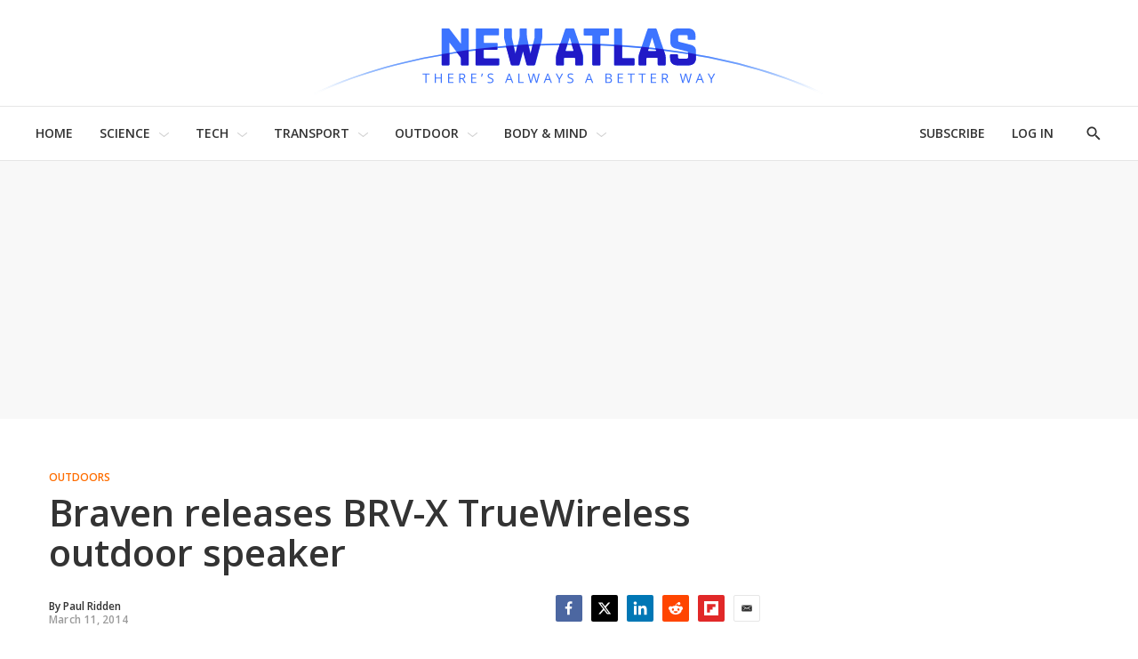

--- FILE ---
content_type: text/html
request_url: https://tzm.px-cloud.net/ns?c=12bf5c10-def5-11f0-b037-21c9175c0f40
body_size: 168
content:
pou7_2tNTT8moy7YPPPSo9LXppXtWs8JTgzeNJVHtj6ECZvxcLRKSpBshAd_Jtewk3BKWSUsVxJbuKVDHoZLZUQo_OftfQUefXZW9hHQSfGJWDm0mHEVO4EKACROH8zzcbxyzezPg83SnYMNLzKbqmKg71rYu28RTzJS4w==

--- FILE ---
content_type: application/javascript
request_url: https://html-load.com/core.js
body_size: 28633
content:
// 
//# sourceMappingURL=[data-uri]
(function(){function e(n,o){const r=t();return(e=function(e,t){return r[e-=189]})(n,o)}function t(){const e=["12PQzPqS","function a0v(F,v){const h=a0F();return a0v=function(L,H){L=L-0x85;let E=h[L];return E;},a0v(F,v);}function a0F(){const y=['length','includes','removeEventListener','99DdfTHL','message','426867skijjn','926090UmJmXE','5618020JaGBio','forEach','delete','9152640ERdRZO','get','c3RyaW5n','setTimeout','handleEvent','eval','requestIdleCallback','399064oRTnwg','168YhZGAx','test','requestAnimationFrame','error','call','set','addEventListener','filter','load','61678oqLYfA','setInterval','ZnVuY3Rpb24','prototype','click','3732384LyVUeN','27bKBjKK','slice'];a0F=function(){return y;};return a0F();}(function(F,v){const i=a0v,h=F();while(!![]){try{const L=-parseInt(i(0x94))/0x1+parseInt(i(0x9e))/0x2*(parseInt(i(0x86))/0x3)+-parseInt(i(0xa3))/0x4+parseInt(i(0x89))/0x5+parseInt(i(0x8d))/0x6+parseInt(i(0x88))/0x7*(parseInt(i(0x95))/0x8)+-parseInt(i(0xa4))/0x9*(parseInt(i(0x8a))/0xa);if(L===v)break;else h['push'](h['shift']());}catch(H){h['push'](h['shift']());}}}(a0F,0xf2094),((()=>{const G=a0v,F=(E,B)=>typeof E===B,v=atob(G(0xa0)),h=atob(G(0x8f));if(!F(h,h))return;{const E=RegExp[G(0xa1)][G(0x96)];RegExp[G(0xa1)][G(0x96)]=function(B){const g=G;return E[g(0x99)](this,B);};}[G(0x97),G(0x93),G(0x9f),G(0x90)][G(0x9c)](B=>window[B])[G(0x8b)](B=>window[B]=H(window[B],B)),EventTarget[G(0xa1)][G(0x9b)]=H(EventTarget[G(0xa1)][G(0x9b)],G(0x9b),0x1),EventTarget[G(0xa1)][G(0x85)]=H(EventTarget[G(0xa1)][G(0x85)],G(0x85),0x1);const L=new Map();function H(B,u){const P=G;let p=arguments[P(0xa6)]>0x2&&void 0x0!==arguments[0x2]?arguments[0x2]:0x0;return function(){const o=P;for(var S=arguments[o(0xa6)],K=new Array(S),N=0x0;N<S;N++)K[N]=arguments[N];const Q=K[o(0xa5)](0x0,p),Y=K[p],b=K[o(0xa5)](p+0x1);if(!Y)return B[o(0x99)](this,...K);if(o(0x9f)!==u&&o(0x90)!==u&&!F(Y,v)&&!F(Y[o(0x91)],v))return B[o(0x99)](this,...K);let f=null;if(o(0x9b)===u||o(0x85)===u){const I=[o(0x9d),o(0x98),o(0x87),o(0xa2)],J=Q[0x0];if(!I[o(0xa7)](J))return B[o(0x99)](this,...K);L[o(0x8e)](this)||L[o(0x9a)](this,new Map()),L[o(0x8e)](this)[o(0x8e)](J)||L[o(0x8e)](this)[o(0x9a)](J,new Map()),f=L[o(0x8e)](this)[o(0x8e)](J)[o(0x8e)](Y);}if(f=f||function(){const W=o;for(var x=arguments[W(0xa6)],X=new Array(x),m=0x0;m<x;m++)X[m]=arguments[m];return F(Y,v)?Y[W(0x99)](this,...X):F(Y,h)?window[W(0x92)](Y):F(Y[W(0x91)],v)?Y[W(0x91)][W(0x99)](Y,...X):void 0x0;},o(0x9b)===u){const x=Q[0x0];L[o(0x8e)](this)[o(0x8e)](x)[o(0x9a)](Y,f);}else{if(o(0x85)===u){const X=Q[0x0],m=L[o(0x8e)](this)[o(0x8e)](X)[o(0x8e)](Y)||Y;return L[o(0x8e)](this)[o(0x8e)](X)[o(0x8c)](Y),B[o(0x99)](this,...Q,m,...b);}}return B[o(0x99)](this,...Q,f,...b);};}})()));","parent","recovery","html","listenerId","duration","History","scrollWidth","Node_appendChild","bml1ZTh0bXlhY2ozbDkxcTY1Znhid3pydjdwbzJnazQw","[native code]","gpt-andbeyond","10945oxFURM","NGJvdjI4c3lxN3hhY2VnNjVmbTA5cnQzbGlobmt1empwMQ==","Function","protocol",", body: ","Version/","text/css","data-src","nextSibling","apply","sdkVersion","reserved1Input","gpt-publisher","originalUrl","trim","dzFHcD4weUJgNVl0XGU0Ml1eQzNPVVhnYiBufWEnVGZxew==","closest","c3ZtbQ==","MessageEvent","v7.4.168","adshieldAvgRTT","IntersectionObserverEntry",", Script-Crc32: ","tel:","ZmthZA==","16dpfLwj","cXhuNml1cDNvdDhnejdmbGN3MDlieQ==","send","div#contents > span#ads","dable-tdn","shift","min","connection","ariaLabel","sping","Math","&request_id=","parseFloat","chrome","Yzc4NjNxYnNtd3k1NG90bmhpdjE=","/view","appendScriptElementAsync","cDkxdHp4NGlic2h3ZjNxeWVuNTA2dWdvMm1rdjhscmpjNw==","fetchScript error(status: ","domain switch: no src attribute","&url=","247WDlaFZ","MyV0CXsycmNrZnlYUl0/TksmL0ZndztUU01tbi03X2lVLg==","innerWidth","dispatchEvent","toString","cookie","a24xZWhvNmZqYnI0MHB4YzlpMnE=","ZGdnbg==","inventories_key","className",".js","Failed to load script: ","adshield-native","gpt-geniee","hostage","useractioncomplete","HTMLAnchorElement","reserved2Output","PerformanceEntry","sendBeacon","/resources/","findIndex","can't access document.hidden","element-tagName","17599164geZjGH","document","EventTarget","QiBjMQkzRlklPGZfYjJsdV44Wk5DeiNHJ3ZXTTdyJlE9","def","polarbyte","encodeURI","http","getWindowId","Window_decodeURIComponent","MHQ4a2JmMjZ1ejlzbWg3MTRwY2V4eQ==","d3IyNzV5b2dzajRrdjAzaXpjbngxdWFxYjhwZmxtNnRo","isInRootIframe","Jmo8UkRzW1c+YnVrTWBjPzEpCWw=","width: 100vw; height: 100vh; z-index: 2147483647; position: fixed; left: 0; top: 0;","4326mKjTDq","KAlFSENfO3MvLldnTmZWbCB6OU1ZaFF9VGo6SkZVUykj","bmxvYw==","YTI3NGJjbGp0djBvbXc2ejlnNXAxM3VzOGVraHhpcmZx","Zm1qeA==","api","__sa_","data","head","CrOS","reserved2Input","now","keys","minutemedia","O2ZlUVhcLk54PHl9MgpVOWJJU0wvNmkhWXUjQWh8Q15a","Navigator","src","Invalid protect url prefix: ","boundingClientRect","revokeObjectURL","iframe","a3luYg==","requestAnimationFrame","script not executed(inline)","char must be length 1","X-Length","stopPropagation","get","MzZxejBtdjl0bmU3a3dyYTVpMXVqeDI4b3lmc3BjZ2xoNA==","N3o+Z317L1cjYGNbWlQmc0k8Mi1oYUtYWW4Kbyl4U0ZB","configIndex","traffective","child-0","as_loader_version","keyval","remove","setImmediate","childNodes","getEntriesByType","HTMLElement","rel","loading","max","setProperty","Document","OTF5c3hlOGx1b3JuNnZwY2l3cQ==","title","reserved1","Node_insertBefore","[data-uri]","insertAdjacentElement","pubads","https://report.error-report.com/modal?eventId=&error=Vml0YWwgQVBJIGJsb2NrZWQ%3D&domain=","race","number","constructor","endsWith","MG96dXBrcng2cWp3bnlnbDM0bTdpOXRoMWY4djJiZWM1","gpt-nextmillennium","gpt-tdn","eVw2WmcxcW1ea3pjJ3woWWlvUiI+Rgo=","document.getElementById","728","YmphM3prZnZxbHRndTVzdzY3OG4=","X2w8IFZ6cURGOjJnNjF3e2ltKCI3TEFaYS9eaiVcJ0s/","eDVBOGhFOT0KUUcxIkN1SidvVihJKT5sYlc0RCNlIEw2","height","728px","createElement","Y29rcQ==","resource","frames","String","Y3J4bWpmN3loZ3Q2bzNwOGwwOWl2","gpt-adapex","aTtVaidbPHciRFQwbFpMZ1M4ZiNoeHNNVn10eTpFLSlg","cmE7TUg3emZBb1EJeFRVaD9uPSFOSks5PHZgNXsjbVsz","addModule","coupang-dynamic","URLSearchParams","getComputedStyle","source","OWptYW53eXF4MHM1NHp1dG82aA==","randomize","geniee","a2Zwdg==","btoa","isInAdIframe","S1ppe140PG0iNSdjJQpYTHVyeXBxQThbZUl3LURSfGtiQg==","string","__tcfapi not found within timeout","filter","blob:","Date.now is not a function","reduce","catch","cmVzZXJ2ZWQx","contentDocument","baseURI","children","getGPPData","content","body","test","cultureg","NzRoZnZidGNqMmVyb2EwdWw1Nnl3M2lucXhrZ3A5bTF6cw==","hostname","insertBefore","scribd.com","gpt-ima-adshield","indexOf","Promise","poster","adpushup","crios",", StatusCode: [","edge","document.querySelector","prod","match","createObjectURL","Y3E5ODM0a2h3czJ0cmFnajdmbG55bXU=","then","parseFromString","contentWindow","stylesheet","bnh6bg==","data-resource","data-query","XnpHW3dtCkNgPThCdj48Jl0wOlQgTCNweDNYbGktbikuNA==","MWtvaG12NHJsMDgzNjJhaXA3ZmpzNWN0YnF5Z3p3eG5l","POST","gpt-funke","wp-data","c3hwMlc5IC0zT25TJjdIPXJWNEQ7VFthdyFdTUFJL31MbA==","querySelectorAll","M2M1MWdvcTQwcHphbDlyNnh1dnRrZXkyc3duajdtaWhi","cnlwYQ==","ABCDEFGHIJKLMNOPQRSTUVWXYZabcdefghijklmnopqrstuvwxyz","12800aFzEhx","data:","port","removeAttribute","promise tainted","setAttributeNS","property","EventTarget_addEventListener","intersectionRect","20076FCUdaB",", cfRay: ","concat","gpt-adingo","width","resources://","WwllJjVCXlc+MCMKcmJxSTd9LUF8Yw==","HTMLIFrameElement","cmVzZXJ2ZWQxSW5wdXQ=","brave","ZndiaA==","bzlxemF4dHA0MDZ3a2U3aWIyZzM4Znltdmo1bGNoMW5y","czN6Ym85YWhnZjdsazV5MGN1bXJwcW53eDZpNGpldnQy","cache_is_blocking_ads","gpt-nextmillenium","srcdoc","Array","__gpp","player","naver","document.querySelectorAll","debug","parse","gpt-firstimpression","(function(){","wrong googletag.pubads()","prototype","b3U3ZXJjdnc5bDAxeWdobmZpcDY4NWJ6eHF0YWszc2ptNA==","Element.remove","gpt-enliple","core-ads","HTMLSourceElement","origin","URL","load","freestar","Date.now","utf-8","Loader aborted: ","replace","edgios","fGAJJ1JxajZDTldIXUk4c3g3dTNm","UserAgent","loader-check","atob-btoa","cmd","anymind","span","715873gDXOoa","dWwyb3cwMWo5enE1OG1mazRjdjM3YWJzeWlndGVoNnhu","getBoundingClientRect","parseInt","adshieldMaxRTT","last_bfa_at","getElementById","&host=","aW5wdXQ=","matches","inventory_name","width not set properly","open","num","dXl5aw==","tagName","Element","reserved1Output","teads","host","eTkzcmZ0czdseHE4dmtnamVuNW0waTZ3emhhcDF1Y2Iybw==","parentNode",'{"apply-ratio":1,"',"document.classList.remove not work","insertAdjacentHTML","postMessage","Timed out waiting for consent readiness","fetch","resolve","d2VneWpwenV4MzhxMmE5dm1pZm90","getItem","value","adshield-api","Tig5fCEvX1JEdjZRKSI4P0wjaFdscjs=","4683140jyvcJa","https:","userAgent","getTime","})()","parentElement","Integrity check failed: ","ar-v1","url","TlhHdDU9fV1iSWtoKThUPnAtfGVXcw==","eDhiM2xuMWs5bWNlaXM0dTB3aGpveXJ6djVxZ3RhcGYyNw==","includes","function a0Z(e,Z){const L=a0e();return a0Z=function(w,Q){w=w-0xf2;let v=L[w];return v;},a0Z(e,Z);}function a0e(){const eD=['onload','as_','526myoEGc','push','__sa_','__as_ready_resolve','__as_rej','addEventListener','LOADING','XMLHttpRequest','entries','getOwnPropertyDescriptor','_as_prehooked_functions','status','script_onerror','__fr','xhr_defer','href','isAdBlockerDetected','length','then','8fkpCwc','onerror','apply','readyState','_as_prehooked','set','__as_new_xhr_data','Window','catch','charCodeAt','location','document','onreadystatechange','__as_xhr_open_args','_as_injected_functions','DONE','open','toLowerCase','handleEvent','defineProperty','name','54270lMbrbp','__as_is_xhr_loading','prototype','decodeURIComponent','contentWindow','EventTarget','407388pPDlir','__as_xhr_onload','collect','get','call','JSON','setAttribute','Element','btoa','__as_is_ready_state_change_loading','GET','4281624sRJEmx','__origin','currentScript','1433495pfzHcj','__prehooked','1079200HKAVfx','window','error','687boqfKv','fetch','load','1578234UbzukV','function','remove','hostname','adshield'];a0e=function(){return eD;};return a0e();}(function(e,Z){const C=a0Z,L=e();while(!![]){try{const w=-parseInt(C(0x10a))/0x1*(-parseInt(C(0x114))/0x2)+-parseInt(C(0xf7))/0x3+-parseInt(C(0x127))/0x4*(parseInt(C(0x13c))/0x5)+parseInt(C(0x10d))/0x6+parseInt(C(0x105))/0x7+parseInt(C(0x107))/0x8+-parseInt(C(0x102))/0x9;if(w===Z)break;else L['push'](L['shift']());}catch(Q){L['push'](L['shift']());}}}(a0e,0x24a95),((()=>{'use strict';const m=a0Z;const Z={'HTMLIFrameElement_contentWindow':()=>Object[m(0x11d)](HTMLIFrameElement[m(0xf3)],m(0xf5)),'XMLHttpRequest_open':()=>Q(window,m(0x11b),m(0x137)),'Window_decodeURIComponent':()=>Q(window,m(0x12e),m(0xf4)),'Window_fetch':()=>Q(window,m(0x12e),m(0x10b)),'Element_setAttribute':()=>Q(window,m(0xfe),m(0xfd)),'EventTarget_addEventListener':()=>Q(window,m(0xf6),m(0x119))},L=m(0x116)+window[m(0xff)](window[m(0x131)][m(0x123)]),w={'get'(){const R=m;return this[R(0xf9)](),window[L];},'collectOne'(v){window[L]=window[L]||{},window[L][v]||(window[L][v]=Z[v]());},'collect'(){const V=m;window[L]=window[L]||{};for(const [v,l]of Object[V(0x11c)](Z))window[L][v]||(window[L][v]=l());}};function Q(v,l,X){const e0=m;var B,s,y;return e0(0x108)===l[e0(0x138)]()?v[X]:e0(0x132)===l?null===(B=v[e0(0x132)])||void 0x0===B?void 0x0:B[X]:e0(0xfc)===l?null===(s=v[e0(0xfc)])||void 0x0===s?void 0x0:s[X]:null===(y=v[l])||void 0x0===y||null===(y=y[e0(0xf3)])||void 0x0===y?void 0x0:y[X];}((()=>{const e2=m;var v,X,B;const y=W=>{const e1=a0Z;let b=0x0;for(let O=0x0,z=W[e1(0x125)];O<z;O++){b=(b<<0x5)-b+W[e1(0x130)](O),b|=0x0;}return b;};null===(v=document[e2(0x104)])||void 0x0===v||v[e2(0x10f)]();const g=function(W){const b=function(O){const e3=a0Z;return e3(0x113)+y(O[e3(0x131)][e3(0x110)]+e3(0x11e));}(W);return W[b]||(W[b]={}),W[b];}(window),j=function(W){const b=function(O){const e4=a0Z;return e4(0x113)+y(O[e4(0x131)][e4(0x110)]+e4(0x135));}(W);return W[b]||(W[b]={}),W[b];}(window),K=e2(0x113)+y(window[e2(0x131)][e2(0x110)]+e2(0x12b));(X=window)[e2(0x117)]||(X[e2(0x117)]=[]),(B=window)[e2(0x118)]||(B[e2(0x118)]=[]);let x=!0x1;window[e2(0x117)][e2(0x115)](()=>{x=!0x0;});const E=new Promise(W=>{setTimeout(()=>{x=!0x0,W();},0x1b5d);});function N(W){return function(){const e5=a0Z;for(var b=arguments[e5(0x125)],O=new Array(b),z=0x0;z<b;z++)O[z]=arguments[z];return x?W(...O):new Promise((k,S)=>{const e6=e5;W(...O)[e6(0x126)](k)[e6(0x12f)](function(){const e7=e6;for(var f=arguments[e7(0x125)],q=new Array(f),A=0x0;A<f;A++)q[A]=arguments[A];E[e7(0x126)](()=>S(...q)),window[e7(0x118)][e7(0x115)]({'type':e7(0x10b),'arguments':O,'errArgs':q,'reject':S,'resolve':k});});});};}const I=W=>{const e8=e2;var b,O,z;return e8(0x101)===(null===(b=W[e8(0x134)])||void 0x0===b?void 0x0:b[0x0])&&0x0===W[e8(0x11f)]&&((null===(O=W[e8(0x134)])||void 0x0===O?void 0x0:O[e8(0x125)])<0x3||!0x1!==(null===(z=W[e8(0x134)])||void 0x0===z?void 0x0:z[0x2]));},M=()=>{const e9=e2,W=Object[e9(0x11d)](XMLHttpRequest[e9(0xf3)],e9(0x133)),b=Object[e9(0x11d)](XMLHttpRequest[e9(0xf3)],e9(0x12a)),O=Object[e9(0x11d)](XMLHttpRequestEventTarget[e9(0xf3)],e9(0x128)),z=Object[e9(0x11d)](XMLHttpRequestEventTarget[e9(0xf3)],e9(0x112));W&&b&&O&&z&&(Object[e9(0x13a)](XMLHttpRequest[e9(0xf3)],e9(0x133),{'get':function(){const ee=e9,k=W[ee(0xfa)][ee(0xfb)](this);return(null==k?void 0x0:k[ee(0x103)])||k;},'set':function(k){const eZ=e9;if(x||!k||eZ(0x10e)!=typeof k)return W[eZ(0x12c)][eZ(0xfb)](this,k);const S=f=>{const eL=eZ;if(this[eL(0x12a)]===XMLHttpRequest[eL(0x136)]&&I(this))return this[eL(0x100)]=!0x0,E[eL(0x126)](()=>{const ew=eL;this[ew(0x100)]&&(this[ew(0x100)]=!0x1,k[ew(0xfb)](this,f));}),void window[eL(0x118)][eL(0x115)]({'type':eL(0x122),'callback':()=>(this[eL(0x100)]=!0x1,k[eL(0xfb)](this,f)),'xhr':this});k[eL(0xfb)](this,f);};S[eZ(0x103)]=k,W[eZ(0x12c)][eZ(0xfb)](this,S);}}),Object[e9(0x13a)](XMLHttpRequest[e9(0xf3)],e9(0x12a),{'get':function(){const eQ=e9;var k;return this[eQ(0x100)]?XMLHttpRequest[eQ(0x11a)]:null!==(k=this[eQ(0x12d)])&&void 0x0!==k&&k[eQ(0x12a)]?XMLHttpRequest[eQ(0x136)]:b[eQ(0xfa)][eQ(0xfb)](this);}}),Object[e9(0x13a)](XMLHttpRequestEventTarget[e9(0xf3)],e9(0x128),{'get':function(){const ev=e9,k=O[ev(0xfa)][ev(0xfb)](this);return(null==k?void 0x0:k[ev(0x103)])||k;},'set':function(k){const el=e9;if(x||!k||el(0x10e)!=typeof k)return O[el(0x12c)][el(0xfb)](this,k);const S=f=>{const er=el;if(I(this))return this[er(0xf2)]=!0x0,E[er(0x126)](()=>{const eX=er;this[eX(0xf2)]&&(this[eX(0xf2)]=!0x1,k[eX(0xfb)](this,f));}),void window[er(0x118)][er(0x115)]({'type':er(0x122),'callback':()=>(this[er(0xf2)]=!0x1,k[er(0xfb)](this,f)),'xhr':this});k[er(0xfb)](this,f);};S[el(0x103)]=k,O[el(0x12c)][el(0xfb)](this,S);}}),Object[e9(0x13a)](XMLHttpRequestEventTarget[e9(0xf3)],e9(0x112),{'get':function(){const eB=e9;return z[eB(0xfa)][eB(0xfb)](this);},'set':function(k){const es=e9;if(x||!k||es(0x10e)!=typeof k)return z[es(0x12c)][es(0xfb)](this,k);this[es(0xf8)]=k,this[es(0x119)](es(0x109),S=>{const ey=es;I(this)&&window[ey(0x118)][ey(0x115)]({'type':ey(0x122),'callback':()=>{},'xhr':this});}),z[es(0x12c)][es(0xfb)](this,k);}}));};function P(W){return function(){const eg=a0Z;for(var b=arguments[eg(0x125)],O=new Array(b),z=0x0;z<b;z++)O[z]=arguments[z];return this[eg(0x134)]=O,W[eg(0x129)](this,O);};}function Y(W,b,O){const et=e2,z=Object[et(0x11d)](W,b);if(z){const k={...z,'value':O};delete k[et(0xfa)],delete k[et(0x12c)],Object[et(0x13a)](W,b,k);}else W[b]=O;}function D(W,b,O){const ej=e2,z=W+'_'+b,k=w[ej(0xfa)]()[z];if(!k)return;const S=ej(0x108)===W[ej(0x138)]()?window:ej(0x132)===W?window[ej(0x132)]:ej(0xfc)===W?window[ej(0xfc)]:window[W][ej(0xf3)],f=function(){const eK=ej;for(var A=arguments[eK(0x125)],U=new Array(A),F=0x0;F<A;F++)U[F]=arguments[F];try{const J=j[z];return J?J[eK(0xfb)](this,k,...U):k[eK(0xfb)](this,...U);}catch(G){return k[eK(0xfb)](this,...U);}},q=O?O(f):f;Object[ej(0x13a)](q,ej(0x13b),{'value':b}),Object[ej(0x13a)](q,ej(0x106),{'value':!0x0}),Y(S,b,q),window[ej(0x117)][ej(0x115)](()=>{const ex=ej;window[ex(0x111)]&&!window[ex(0x111)][ex(0x124)]&&S[b]===q&&Y(S,b,k);}),g[z]=q;}window[K]||(w[e2(0xf9)](),D(e2(0x11b),e2(0x137),P),D(e2(0xfe),e2(0xfd)),D(e2(0x12e),e2(0x10b),N),(function(){const eN=e2,W=(z,k)=>new Promise((S,f)=>{const eE=a0Z,[q]=k;q[eE(0x121)]?f(k):(E[eE(0x126)](()=>f(k)),z[eE(0x119)](eE(0x10c),()=>S()),window[eE(0x118)][eE(0x115)]({'type':eE(0x120),'reject':()=>f(k),'errArgs':k,'tag':z}));}),b=Object[eN(0x11d)](HTMLElement[eN(0xf3)],eN(0x128));Object[eN(0x13a)](HTMLElement[eN(0xf3)],eN(0x128),{'get':function(){const eI=eN,z=b[eI(0xfa)][eI(0xfb)](this);return(null==z?void 0x0:z[eI(0x103)])||z;},'set':function(z){const eo=eN;var k=this;if(x||!(this instanceof HTMLScriptElement)||eo(0x10e)!=typeof z)return b[eo(0x12c)][eo(0xfb)](this,z);const S=function(){const ei=eo;for(var f=arguments[ei(0x125)],q=new Array(f),A=0x0;A<f;A++)q[A]=arguments[A];return W(k,q)[ei(0x12f)](U=>z[ei(0x129)](k,U));};S[eo(0x103)]=z,b[eo(0x12c)][eo(0xfb)](this,S);}});const O=EventTarget[eN(0xf3)][eN(0x119)];EventTarget[eN(0xf3)][eN(0x119)]=function(){const eM=eN;for(var z=this,k=arguments[eM(0x125)],S=new Array(k),f=0x0;f<k;f++)S[f]=arguments[f];const [q,A,...U]=S;if(x||!(this instanceof HTMLScriptElement)||eM(0x109)!==q||!(A instanceof Object))return O[eM(0xfb)](this,...S);const F=function(){const eP=eM;for(var J=arguments[eP(0x125)],G=new Array(J),H=0x0;H<J;H++)G[H]=arguments[H];return W(z,G)[eP(0x12f)](T=>{const eY=eP;eY(0x10e)==typeof A?A[eY(0x129)](z,T):A[eY(0x139)](...T);});};O[eM(0xfb)](this,q,F,...U);};}()),M(),window[K]=!0x0);})());})()));","fromEntries","right","AdShield API cmd","__gpp not found within timeout","performance","version=","split","Firefox/","undefined","players","childElementCount","scrollX",'":[{"id":"',"document.documentElement.clientWidth, clientHeight","&domain=","MW53c3I3dms4ZmgwbDN1dDkyamlncXg2ejQ1Y3BibXlv","AS-ENCODED-VAL","ODk1dDdxMWMydmVtZnVrc2w2MGh5empud28zNGJ4cGdp","getOwnPropertyDescriptor","HTMLStyleElement","cmVzZXJ2ZWQySW5wdXQ=","AdShield API","as_domain","left","eDUwdzRvZTdjanpxOGtyNmk5YWZ0MnAxbmd1bG0zaHlidg==","NW52MWllZ3phMjY5anU4c29reTA0aDNwN3JsdGN4bWJx","TkduRThhX3kuRmpZTz00dzNdcDc=","reverse","fXFCPHpgUFpbWUg6MHNqdmFPcA==","document - find element","encodeURIComponent","firefox","@@toPrimitive must return a primitive value.","Element_attributes","a3JCSnREKFFsdl4+I1toe1gxOW8mU0VBTS9uIk89IDA1UA==","c204ZmtocndhOTR5MGV1cGoybnEx","alert","document.head.appendChild, removeChild, childNodes","Py0wOHRQKEpIMUVHeyVbaiZzIiBENWs=","map",'","width":160,"height":600,"position":{"selector":"div#contents","position-rule":"child-0","insert-rule":[]},"original-ads":[{"selector":"div#contents > span#ads"}],"attributes":[]}]}',"decodeURIComponent","document.getElementsByTagName","samsungbrowser","unknown","CSSStyleDeclaration.set/get/removeProperty","Failed to decode protect-url: url is empty","Event","resources-v2://","cssText","NWY7VnQicURMQjkxJ20KfT9SNlMoWiNBYEpyMEhRbEtQKQ==","onreadystatechange","Response","Nm03a3dlM3Fhb2h1NWc0Yno4aQ==","pagehide","picrew.me","img","CSSStyleDeclaration","YEg7NFN5TUIuCmZ1eG52I1JyUDNFSlEmOVlbTzBjCUNVbw==","as-extra","cWJ1dw==","add","SktqJUlWels8RUgmPUZtaWN1TS46CVMteFBvWnM3CmtB","], X-Crc32: ","localStorage","mezzomedia","elementFromPoint","action","setItem","Date","Failed to get key from: ","endpoint","HTMLFormElement","DOMTokenList","gpt-anymind","hash","getElementsByClassName","eventId=","onLine","gpt-adshield","getElementsByTagName","tcloaded","Cf-Ray","tags","article","gpt-interworks","WEVRNSU8Sl9oIy4wZj92ZUs6ewlDdXRqYEJQOE5HVWIp","outerHeight","fetchScript error(script malformed), url: ","bTg5NjFxd3pnaHUyN3hlb2FwbjNrNWlsdnJmamM0c3l0MA==","opera","tpmn","isBrave","str","extra","navigator","adlib","xhr.onreadystatechange not set","adthrive","CSSStyleSheet","http://","isFirefox","cGxiaTIxY3hmbW8zNnRuNTB1cQ==","7443VQwtKW","MUVIYi58dT9wKHFmUGl0eSdyNk8lCXc9XTlCSlJEOzo4aw==","whale","as-empty-bidder","ssmas","symbol","Forcepoint","entries","VW4gcHJvYmzDqG1lIGVzdCBzdXJ2ZW51IGxvcnMgZHUgY2hhcmdlbWVudCBkZSBsYSBwYWdlLiBWZXVpbGxleiBjbGlxdWVyIHN1ciBPSyBwb3VyIGVuIHNhdm9pciBwbHVzLg==","UUNBQlYiXSMwamImV282dDpVdWlIZzFyUEQ0JSlSbE5rLQ==","replaceSync","Blob","responseURL","link","trident","async","as-async",". Phase: ","transferSize","mailto:","innerHeight","eXB3engydXNtOG9nNXE3NHRhbmxiNnJpM3ZjZWhqOWtmMQ==","<html></html>","e2VGJU9YclEyPm5wM0pOXTQ3dQ==","version","startsWith","finally","setHTMLUnsafe","nthChildOf","hidden","gpt-vuukle","_as_res","pubstack","hasAttribute","responseXML","HTMLLinkElement","KHIlOTZqVks3e2tQCWdEaE9jRnMnMTtNIkl1UVoveXFB","write","language","snigel","document.hidden","b3V0cHV0","Failed to load website due to adblock: ","aditude","&error=","JSON","script not executed(blob)","object","script malformed. source length: ","azUyM3RscHplcXZzMHlqaDgxb2d1YTZ3bmJyN2M5bWY0aQ==","em1wYw==","can't access user-agent","outerWidth","server","HTMLMetaElement","message","document.classList.contains","gpt-rubicon","Window","blN5TkRHJ01qL288VSBsIlFFa21pWDJIe1pZSmg0JT1f","join","getAttributeNames","&message=","VGhlcmUgd2FzIGEgcHJvYmxlbSBsb2FkaW5nIHRoZSBwYWdlLiBQbGVhc2UgY2xpY2sgT0sgdG8gbGVhcm4gbW9yZS4=","lastIndexOf","&is_brave=","https://cadmus.script.ac","status code: ","ghi","setAttribute","_isTcfNeeded","none","azk2WUsodi8mSUNtR0IJNWJ6YT9IY1BfMVcgcVJvQS49Cg==","dXk4b2EyczZnNGozMDF0OWJpcDdyYw==","name","test/v1ew/failed","cGhtMjF2OWN3NGI3M3lnbG5meG90YXpzdWo4cXJrNjUwaQ==","collect","bkVlSkthLjpQe0E7eDBVTCI0J1hGbXx9d2Z2elEjN1pTKA==","eval","FontFace","ar-yahoo-v1","&type=negotiate_fail","cadmus script blocked","symplr","query","clearInterval","no purpose 1 consent","Rzc1MmVgTFh4J1ptfTk8CXs/Rg==","ddg/","location","VzB8N196fXtyb1lraFhMXiUoJy8+TnRRR2d1WlNBNHZV","setInterval","https://html-load.com","statusText","charAt","toPrimitive","findLastIndex","type","N2d0a3JwYzQ1bndoNmk4amZ2OTNic3lsYXFlem11Mm8xMA==","NodeList","eX1YV11PJkdsL0N0KXNZQjgtYkY0UgpEJ3BTRTBcdS5aUA==","regexp-test","RVlmP1JOMmF9V2JVNWVIX3xTdEpv","eventName","Date.now is not a number","json.parse","data-sdk","Invalid protect url: ","div#contents","Nm52OGNqZ3picXMxazQ5d2x4NzUzYWU=","enliple","Click","fxios/","confirm","warn","NmFreWhvcjgwbTM3c2xmdzF2eHA=","a2AoNTl3aikie2c+c1xvNlRpQXgKTFA/cWFwdDBdLUl5ZQ==","QjggL1k5b11WSENfcDN5dApoVE9OaTVxNklHLXI9Mmcl","geniee-prebid","target","_as_req","LklwPnN6SjhFd2FoWU0vdjt5S2M9ZgooW19UIHEzbk9T","tcString","safari","application/javascript","responseText","X-Crc32","error on contentWindow","gpt-adpushup","), url: ","defineProperty","Chrome/","text","input","adsinteractive","XncgVl8xcWs2OmooImc+aSVlfEwyY0k=","fuse","document.getElementsByClassName","script:","innerText","removeItem","error","(E2) Invalid protect url: ","MessagePort","gpt-adsinteractive","reject","pathname","Node_baseURI","scrollHeight","gpt-clickio","InE0CkozZmtaaGombHRgd0g1MFQ9J2d8KEVQW0ItUVlE","dXNqbDRmaHdicHIzaXl6NXhnODZtOWV2Y243b2swYTIxdA==","removeEventListener","top","base64 failed","gpt-minutemedia","getDeviceInfo","N3k6eDIxOF1VI05DfW5XYU1Te0w=","token=","some","innerHTML","djlhcHlpazYyMzBqNW1sN244YnVxcmYxemdzY2V3eHQ0","JlhEX1FPaE1ybHRwUjFjNHpHClk=","textContent","get-computed-style","fromCharCode",'{"type": "tag", "marshalled": "<html></html>"}',"ZT9gM0FVPDJaWzsJaUpFRlYnfFBhOFQ1ai0udiA6cSNIKQ==","Window_fetch","replaceState","XMLHttpRequest.onreadystatechange","stringify","close","replaceChild","stopImmediatePropagation","b2lscjg3dDZnMXFiejVlZjRodnB5Y3VqbXgzbndzMDJrOQ==","self","cmVzZXJ2ZWQy","HTMLVideoElement","append","aXp4c29tcWgzcDhidmdhNDl3N2Z5MnRsdWM2ZTVuMDFy","w2g","elem","jkl","ZnU2cXI4cGlrd2NueDFhc3RtNDc5YnZnMmV6bG8wM2h5","reload","DOMParser","log","HTMLImageElement","width not removed","href","_fa_","RegExp","bGU0OTcxbTVpcnB1a3hqdjNzcTJvOHk2MGduYnp0aHdmYQ==","flatMap","https://report.error-report.com/modal?eventId=&error=","display","as_modal_loaded","Map",", source length: ","push","search","currentScript","ZW93NXJmbHVxOHg0emdqNzBwMTNjaTZtaDJzOXRua2Fidg==","XHlqTUYtZiJSWwlId3hucylwSUMxPTI1OEU5NlBLOkpPCg==","N3VpbDVhM2d4YnJwdHZqZXltbzRjMDl3cXpzNjgybmYx","sectionChange","Script","HTMLMediaElement","try-catch","bXRlcWgweXM2MnAxZnhqNTg5cm80YXVuemxpZzNjN3diaw==","getPropertyValue","ZWhvcg==","useragent","length","httpEquiv","style","pubkey","tag","true","PerformanceResourceTiming","scrollX,Y","HTMLScriptElement","opr","stack","PTZhMEc+UE9vMzdudj94JjFgXTJ0","charCodeAt","evaluate","document.createElement","TopLevelCss","json","/report?","setTimeout","2bNkbzx","dable","abs","domain switched","eventStatus","encodedBodySize","alphaStr","isSafari","floor","raptive","headers","aXRoYw==","gecko/","test/view/passed","7Y6Y7J207KeA66W8IOu2iOufrOyYpOuKlCDspJEg66y47KCc6rCAIOuwnOyDne2WiOyKteuLiOuLpC4g7J6Q7IS47ZWcIOuCtOyaqeydhCDrs7TroKTrqbQgJ+2ZleyduCfsnYQg7YG066at7ZWY7IS47JqULg==","exec","classList","https://report.error-report.com/modal?","as_","math-random","cmVzZXJ2ZWQxT3V0cHV0","charset","Css","cachedResultIsInAdIframe","android","nhn","as_window_id","attributionSrc","DocumentFragment","bottom","dVY2fSlRJz9Ee1NlQU1YNDtFZg==","initial","alt","cmVzZXJ2ZWQyT3V0cHV0","promise","aXJycg==","ing","Failed to execute packing script","eDI5aGI4cHd2c2lsY21xMDY1dDQzN3JueXVvMWpmemtl","M2Jwa2ltZnZ4ZTcxNm56b3lydzBxNTI=","removeChild","UWpeIE5DVXY1NGxlIlZNbV8zMEdM","overflow","abc","edg/","Jm0yR1Q1SXJQIiAuQihvPTppZ2JKcFduejd0Y3ZOWmA+Cg==","NFdCXTM+CW89bk12Y0thd19yVlI3emxxbSlGcGA6VGdPJw==","window","googletag","scrollY","wrong contentWindow","addEventListener","Yml4cXJod245emptNTRvMTJmZTBz","loader","dmJybDRzN3U5ZjhuejVqcHFpMG13dGU2Y3loYWcxM294","removeProperty","cWdwazM3NW50bDhqdzlybXgyaTBoYzF6dXY0b2J5NnNlZg==","appendChild","requestIdleCallback","return this","calculatorsoup.com","requestIdleCallback not exists","aWQ=","sleipnir/","gpt-highfivve","profile","string-try-catch","writeln","setIsTcfNeeded","as-revalidator","Headers","AdShield API cmd.push result","Object","decodeURI","delete",", Forcepoint detected","/script/","responseType","Invalid reserved state: ","http:","isNaN","signalStatus","Url","reserved2","iterator","bWpiMGZldTZseng3a3FoZ29wNGF0ODMxYzkyeXdpcjVu","response","bzVoa203OHVwMnl4d3Z6c2owYXQxYmdscjZlaTQzbmNx","script","opt/","adingo","aG5bUlhtfERPSC86LkVWS0o7NH1TVQ==","close-error-report","Element_innerHTML","matchAll","eDxbeWtZJTEtc0s5X0MwUmFqIzhPTGxdL0h3aHFGVQkz","error on googletag.pubads()","idx","check","isGecko","isSamsungBrowser","div","adfit","searchParams","combo","aXZtc2xyNDhhY2Uzem9rZ3h0MTBiNnA=","dataset","https://","srcset","sentrySampleRatio","function","visualViewport","Number","ybar","isSleipnir","Error","isInIframe","em5iZw==","Worker","find","AdShield API cmd.push","documentElement","intersectionRatio","ping","readyState","replaceScriptElementAsync","insertAfter","eWJmcQ==","frameElement","contains","VHNwektcVnZMMzkpOlBSYTh4Oy51ZyhgdD93XTZDT2ZGMQ==","Element_setAttribute","outerHTML","object-keys","Element_getAttribute","rtt","__tcfapi","document - link element","adshield","about:","string-api","PEdjcE9JLwl6QVglNj85byByLmJtRlJpZT5Lc18pdjtWdQ==","1196193AbWpJB","IFrame","adsense","VHg8V3xYdmN1YkN6LWVrVS8gb2lNCSY6JUlnPjJoe3Nb","purpose","set","from","random","getAttribute","slice","bTByeWlxdDgzNjJwMWZhdWxqNHpnaA==","Failed to fetch script: ","Clean.io Inc.","call","querySelector","SharedStorageWorklet","all","forEach","output","attributes","bWFHO0ZULmUyY1l6VjolaX0pZzRicC1LVVp5PHdMCl8/","referrer","ME5tfXViQzlMNmt7Nygibng+cz1Lb11JQncveVNnZiVX",", X-Length: ","copyScriptElement","/resources/v2/","&title=","XMLHttpRequest","toLowerCase","bWlsYmAjM0JhcV07RFRWP2UuPCAmYw==","cXA1cjg0Mnljdnhqb3diYXo3dWh0czlnazZpMGVtbjEzZg==","edl","element-attributes","status","clearTimeout","yahoo-mail-v1","insertRule","javascript:","dmtkcw==","consents","isArray","#as_domain","tri","fetchLater","worldhistory.org","focus/","Node","atob"];return(t=function(){return e})()}(function(){const n=e,o=t();for(;;)try{if(813242===-parseInt(n(867))/1*(parseInt(n(383))/2)+-parseInt(n(525))/3*(-parseInt(n(573))/4)+-parseInt(n(586))/5*(parseInt(n(671))/6)+-parseInt(n(901))/7*(-parseInt(n(611))/8)+parseInt(n(1017))/9*(-parseInt(n(810))/10)+parseInt(n(656))/11+parseInt(n(819))/12*(parseInt(n(632))/13))break;o.push(o.shift())}catch(e){o.push(o.shift())}})(),(()=>{"use strict";const t=e;var n={};n.g=function(){const t=e;if(t(196)==typeof globalThis)return globalThis;try{return this||new Function(t(442))()}catch(e){if(t(196)==typeof window)return window}}();const o=t=>{const n=e;let o=0;for(let e=0,r=t[n(364)];e<r;e++)o=(o<<5)-o+t[n(376)](e),o|=0;return o},r=class{static[t(481)](){const e=t;var n,r;let i=arguments[e(364)]>0&&void 0!==arguments[0]?arguments[0]:e(576),c=!(arguments[e(364)]>1&&void 0!==arguments[1])||arguments[1];const a=Date[e(682)](),s=a-a%864e5,l=s-864e5,d=s+864e5,u=e(401)+o(i+"_"+s),m=e(401)+o(i+"_"+l),f=e(401)+o(i+"_"+d);return u===m||u===f||m===f||!(null!==(n=null!==(r=window[u])&&void 0!==r?r:window[m])&&void 0!==n?n:window[f])&&(c&&(window[u]=!0,window[m]=!0,window[f]=!0),!0)}};function i(e){const n=t;return(i=n(493)==typeof Symbol&&n(1022)==typeof Symbol[n(467)]?function(e){return typeof e}:function(e){const t=n;return e&&t(493)==typeof Symbol&&e[t(726)]===Symbol&&e!==Symbol[t(845)]?t(1022):typeof e})(e)}function c(n,o,r){const c=t;return a=function(t){const n=e;if(n(196)!=i(t)||!t)return t;var o=t[Symbol[n(245)]];if(void 0!==o){var r=o[n(538)](t,n(760));if(n(196)!=i(r))return r;throw new TypeError(n(946))}return String(t)}(o),(o=c(1022)==i(a)?a:a+"")in n?Object[c(280)](n,o,{value:r,enumerable:!0,configurable:!0,writable:!0}):n[o]=r,n;var a}const a=8e3;class s{static[t(451)](e){this[t(219)]=e}static[t(698)](e){const n=t;let o=!(arguments[n(364)]>1&&void 0!==arguments[1])||arguments[1],r=arguments[n(364)]>2&&void 0!==arguments[2]?arguments[2]:n(978);try{return o&&(e=l(e)),window[r][n(897)](e)}catch(e){return""}}static[t(530)](n,o){const r=t;let i=!(arguments[r(364)]>2&&void 0!==arguments[2])||arguments[2],c=arguments[r(364)]>3&&void 0!==arguments[3]?arguments[3]:r(978);try{if(i&&(n=l(n)),!this[r(219)])return window[c][r(982)](n,o);(async function(){const t=r,{enableGpp:i=!1}={},s=await function(){const{tcfTimeoutMs:t=a,requireTcString:n=!0}={};return new Promise((async(o,r)=>{const i=e;try{var c,s;await function(){const t=e;let n=arguments[t(364)]>0&&void 0!==arguments[0]?arguments[0]:a;return new Promise(((e,o)=>{const r=t,i=Date[r(682)](),c=()=>{const t=r;t(493)!=typeof window[t(519)]?Date[t(682)]()-i>n?o(new Error(t(761))):setTimeout(c,50):e(window[t(519)])};c()}))}(t);let l=!1;const d=e=>!(!e||i(995)!==e[i(387)]&&i(647)!==e[i(387)]||n&&!e[i(272)]),u=(e,t)=>{const n=i;if(t&&!l&&d(e)){l=!0;try{var r,c;null===(r=(c=window)[n(519)])||void 0===r||r[n(538)](c,n(302),2,(()=>{}),e[n(578)])}catch{}o(e)}};null===(c=(s=window)[i(519)])||void 0===c||c[i(538)](s,i(434),2,u),setTimeout((()=>{l||r(new Error(i(893)))}),t)}catch(e){r(e)}}))}();if(!function(t){const n=e;var o,r;return!!(null!==(o=null===(r=t[n(529)])||void 0===r?void 0:r[n(564)])&&void 0!==o?o:{})[1]}(s))throw new Error(t(236));let l;if(i)try{l=await function(){const e=t;let n=arguments[e(364)]>0&&void 0!==arguments[0]?arguments[0]:6e3;return new Promise(((t,o)=>{const r=e,i=Date[r(682)](),c=()=>{const e=r;e(493)!=typeof window[e(836)]?Date[e(682)]()-i>n?o(new Error(e(917))):setTimeout(c,50):(()=>{const n=e;try{var o,r,i,c;null===(o=(r=window)[n(836)])||void 0===o||o[n(538)](r,n(434),((e,o)=>{const r=n;o&&e&&(r(356)===e[r(253)]||r(464)===e[r(253)])&&t(e)})),null===(i=(c=window)[n(836)])||void 0===i||i[n(538)](c,n(771),((e,o)=>{o&&e&&t({eventName:n(414),data:e})}))}catch{}})()};c()}))}()}catch(e){console[t(264)](e)}return{result:await Promise[t(895)]((e=>{const r=t;let{tcData:i,gppInfo:a}=e;window[c][r(982)](n,o)})({tcData:s,gppInfo:l})),tcData:s,gppInfo:l}})()[r(766)]((e=>{}))}catch(e){}}static[t(706)](e){const n=t;let o=!(arguments[n(364)]>1&&void 0!==arguments[1])||arguments[1],r=arguments[n(364)]>2&&void 0!==arguments[2]?arguments[2]:n(978);try{return o&&(e=l(e)),window[r][n(290)](e)}catch(e){}}}c(s,t(219),!1);const l=e=>""[t(821)](window[t(239)][t(886)],t(341))[t(821)](btoa(e));class d{static[t(1006)](){const e=t;try{if(null!=window[e(1009)][e(828)]&&e(1006)===window[e(1009)][e(828)][e(1006)][e(223)])return!0}catch(e){}return!1}static[t(390)](){const e=t;try{if(d[e(1006)]())return!1;const t=navigator[e(903)][e(553)](),n=[e(273)];return![e(624),e(787),e(427),e(373),e(1004),e(472),e(1031),e(785),e(945),e(1019),e(238),e(838),e(859)][e(309)]((n=>t[e(912)](n)))&&n[e(309)]((n=>t[e(912)](n)))}catch(e){}return!1}static[t(1015)](){const e=t;try{if(d[e(1006)]())return!1;const t=navigator[e(903)][e(553)]();if(t[e(912)](e(570))||t[e(912)](e(262)))return!0;const n=[e(945)];return![e(624),e(787),e(427),e(373),e(1004),e(472),e(1031),e(785),e(1019),e(238),e(838),e(859)][e(309)]((n=>t[e(912)](n)))&&n[e(309)]((n=>t[e(912)](n)))}catch(e){}return!1}static[t(483)](){const e=t;try{const t=navigator[e(903)][e(553)]();return t[e(912)](e(407))&&t[e(912)](e(957))}catch(e){}return!1}static[t(497)](){const e=t;try{return navigator[e(903)][e(553)]()[e(912)](e(446))}catch(e){}return!1}static[t(482)](){const e=t;return navigator[e(903)][e(553)]()[e(912)](e(395))}}const u=(e,n)=>{const o=t;if(o(760)!=typeof e||o(760)!=typeof n)return!1;const r=e[o(364)],i=n[o(364)];if(0===r&&0===i)return!0;if(0===r)return!1;if(0===i)return!0;if(r<i)return!1;for(let t=0;t<e[o(364)];t++)if(e[t]===n[0]){let r=!0;for(let i=1;i<n[o(364)];i++)if(!e[t+i]||e[t+i]!==n[i]){r=!1;break}if(r)return!0}return!1},m=(e,n)=>{const o=t;if(o(760)!=typeof e||o(760)!=typeof n)return-1;const r=e[o(364)],i=n[o(364)];if(0===r&&0===i)return-1;if(0===r)return-1;if(0===i)return-1;if(r<i)return-1;for(let t=0;t<e[o(364)];t++)if(e[t]===n[0]){let r=!0;for(let i=1;i<n[o(364)];i++)if(!e[t+i]||e[t+i]!==n[i]){r=!1;break}if(r)return t}return-1},f=e=>{const n=t,o=navigator[n(903)],r=m(o,e);if(-1===r)return-1;let i="";for(let t=r+e[n(364)];t<o[n(364)];t++){const e=o[n(376)](t);if(e<48||e>57)break;i+=o[t]}return parseInt(i)||-1},w={HTMLIFrameElement_contentWindow:()=>Object[t(932)](HTMLIFrameElement[t(845)],t(795)),XMLHttpRequest_open:()=>h(window,t(552),t(879)),Window_decodeURIComponent:()=>h(window,t(207),t(955)),Window_fetch:()=>h(window,t(207),t(894)),Element_setAttribute:()=>h(window,t(883),t(218)),EventTarget_addEventListener:()=>h(window,t(658),t(434))},x=t(677)+window[t(757)](window[t(239)][t(340)]),p={get(){return this[t(226)](),window[x]},collectOne(e){window[x]=window[x]||{},window[x][e]||(window[x][e]=w[e]())},collect(){const e=t;window[x]=window[x]||{};for(const[t,n]of Object[e(1024)](w))window[x][t]||(window[x][t]=n())}};function h(e,n,o){const r=t;var i,c,a;return r(430)===n[r(553)]()?e[o]:r(657)===n?null===(i=e[r(657)])||void 0===i?void 0:i[o]:r(194)===n?null===(c=e[r(194)])||void 0===c?void 0:c[o]:null===(a=e[n])||void 0===a||null===(a=a[r(845)])||void 0===a?void 0:a[o]}const g={appendChild:Node[t(845)][t(440)],insertBefore:Node[t(845)][t(778)]};function v(e,n){const o=t;n[o(594)]?g[o(778)][o(538)](n[o(906)],e,n[o(594)]):g[o(440)][o(538)](n[o(888)],e)}function b(e){const n=t;g[n(440)][n(538)](document[n(679)],e)}function y(e){const n=t,o=document[n(739)](e[n(882)]);for(const t of e[n(210)]())o[n(218)](t,e[n(533)](t));return o[n(313)]=e[n(313)],o}function E(e,n){const o=t;return n?(n[o(1042)]("?")&&(n=n[o(534)](1)),e[o(912)]("?")?e+"&"+n:e+"?"+n):e}function T(){const e=t;try{const t=[65,66,67,68,69,70,71,72,73,74,75,76,77,78,79,80,81,82,83,84,85,86,87,88,89,90],n=["A","B","C","D","E","F","G","H","I","J","K","L","M","N","O","P","Q","R","S","T","U","V","W","X","Y","Z"];for(let o=0;o<26;o++)if(String[e(315)](t[o])!==n[o]||n[o][e(376)](0)!==t[o])return!1}catch(e){return!1}return!0}let M="",_=t(242);try{var N;M=null!==(N=document[t(352)][t(533)](t(256)))&&void 0!==N?N:t(958);const e=document[t(352)][t(533)](t(593))||document[t(352)][t(533)](t(687));e&&(_=new URL(e,window[t(239)][t(340)])[t(851)])}catch(e){}const W={version:t(605),sdkVersion:M,endpoint:_,env:t(789),debug:!1,sentrySampleRatio:.05},L={idx:e=>Math[t(391)](Math[t(532)]()*e),elem:function(e){const n=t;return e[this[n(480)](e[n(364)])]},num:function(e,n){const o=t;return Math[o(391)](Math[o(532)]()*(n-e))+e},alphaStr:function(e,n){const o=t,r=e+this[o(880)](0,n-e),i=[];for(let e=0;e<r;++e)i[o(350)](o(809)[o(244)](this[o(880)](0,52)));return i[o(209)]("")},className:function(){return this[t(389)](5,15)}};function I(e){const n=t;return e?A[n(502)]((t=>t.id===e)):W[n(840)]?H[0]:L[n(332)](H)}function S(e){const n=t,o=[n(445),n(875),n(190),n(767),n(827),n(403),n(327),n(934),n(416)],r={};for(let t=0;t<o[n(364)];t++){const i=e[t];r[atob(o[t])]=n(760)==typeof i?atob(i):i}return r}const H=[[t(510),t(685),t(801),117,t(429),t(938),57,t(952),t(422)],[t(797),t(976),t(830),117,t(601),t(439),115,t(900),t(488)],[t(756),t(747),t(931),97,t(250),t(325),114,t(285),t(259)],[t(675),t(1e3),t(334),106,t(805),t(587),53,t(731),t(792)]][t(953)]((e=>S(e))),k=[[t(199),t(271),t(939),119,t(1026),t(343),102,t(237),t(1016)],[t(829),t(736),t(667),57,t(633),t(887),101,t(942),t(967)],[t(974),t(746),t(807),102,t(221),t(360),56,t(1040),t(753)],[t(673),t(478),t(728),97,t(428),t(776),115,t(413),t(716)],[t(692),t(547),t(674),121,t(317),t(353),110,t(312),t(625)],[t(881),t(528),t(468),118,t(964),t(555),115,t(940),t(638)],[t(808),t(267),t(868),112,t(227),t(1003),114,t(669),t(265)],[t(362),t(300),t(355),107,t(524),t(1038),104,t(307),t(734)],[t(610),t(700),t(583),115,t(1018),t(225),104,t(424),t(435)],[t(603),t(545),t(929),97,t(948),t(699),101,t(860),t(896)],[t(740),t(1053),t(330),106,t(800),t(628),107,t(252),t(949)],[t(500),t(672),t(470),102,t(759),t(846),57,t(375),t(744)],[t(639),t(735),t(421),103,t(972),t(911),97,t(910),t(612)],[t(394),t(659),t(831),56,t(266),t(198),49,t(474),t(535)],[t(418),t(240),t(311),111,t(354),t(248),104,t(554),t(666)],[t(563),t(208),t(437),107,t(513),t(301),50,t(825),t(222)]][t(953)]((e=>S(e))),A=[...H,...k],Z=e=>{const n=t,o=I(e[n(534)](0,4));if(!o)throw new Error(n(984)+e);const r=e[n(534)](4);let i=0;return r[n(920)]("")[n(953)]((e=>{const t=n;if(0==i&&e===String[t(315)](o[t(718)]))return i=1,"";if(0==i&&e===String[t(315)](o[t(466)]))return i=2,"";if(0!=i){const n=i;if(i=0,1==n)return o[t(884)][t(912)](e)?R(o[t(597)],o[t(884)],e):R(o[t(283)],o[t(543)],e)+e;if(2==n)return o[t(649)][t(912)](e)?R(o[t(681)],o[t(649)],e):R(o[t(283)],o[t(543)],e)+e;throw new Error(t(461)+n)}return R(o[t(283)],o[t(543)],e)}))[n(209)]("")};function R(e,n,o){const r=t;if(1!==o[r(364)])throw new Error(r(695));return n[r(912)](o)?e[n[r(781)](o)]:o}const z="eyJ0eXAiOiJKV1Qi",O="LCJhbGciOiJIUzI1",V="NiJ9.eyJuYW1lIjo",j="iIiwiZW1haWwiOiI",X="iLCJleHAiOjE3NjY",D="0NjY4NTgsImlhdCI",U="6MTc2NjM4MDQ1OH0",F=".zEpBz8WLX4aUcdi",Y="_aQUCcBYkFy5PK_v",J="MxH36qs36ZT8",G=()=>{const e=t,n=C();for(const t of n)e(997)in t?B(t):e(796)in t&&Q(t)},C=()=>{const e=t;var n,o,r;const i=null===(n=document[e(352)])||void 0===n?void 0:n[e(533)](e(678));if(i)return function(t){const n=e,o=Z(t);return JSON[n(841)](o)}(i);const c=null===(o=document[e(352)])||void 0===o?void 0:o[e(533)](e(804));if(c)return[{tags:atob(c)}];const a=null===(r=document[e(352)])||void 0===r?void 0:r[e(533)](e(798));return a?[{tags:atob(a)}]:[]},B=e=>{const n=t;var o;let{tags:r}=e;const i=document[n(352)],c=document[n(739)](n(484));c[n(310)]=r;for(const e of Array[n(531)](c[n(994)](n(471)))){var a;const t=y(e);null===(a=e[n(888)])||void 0===a||a[n(323)](t,e)}const s=(null==i?void 0:i[n(533)](n(234)))||(null==i?void 0:i[n(533)](n(799)));for(let e=0;e<c[n(708)][n(364)];e++){const t=c[n(708)][e];t[n(687)]=P(t[n(687)]),t[n(340)]=P(t[n(340)]),s&&(t[n(687)]&&(t[n(687)]=E(t[n(687)],s)),t[n(340)]&&(t[n(340)]=E(t[n(340)],s)))}const l=null===(o=document[n(352)])||void 0===o?void 0:o[n(533)](n(544));l&&l[n(920)](";")[n(953)]((e=>({key:e[n(920)]("=")[0],value:e[n(920)]("=")[1]})))[n(542)]((e=>{const t=n;let{key:o,value:r}=e;for(let e=0;e<c[t(708)][t(364)];e++){const n=c[t(708)][e];n instanceof Element&&n[t(218)](o,r)}})),q(c)},Q=e=>{const n=t;let{stylesheet:o}=e;const r=document[n(739)](n(366));r[n(310)]=o,q(r)},q=e=>{const n=t;var o,r;const i=(null===(o=document[n(352)])||void 0===o?void 0:o[n(1032)])||n(369)===(null===(r=document[n(352)])||void 0===r?void 0:r[n(533)](n(1033)));n(712)!==document[n(507)]||i?document[n(512)](document[n(352)])?v(e,document[n(352)]):document[n(679)][n(440)](e):document[n(1054)](e[n(310)])},P=e=>{return e?(n=e)&&n[t(1042)](t(824))?E(""[t(821)](W[t(985)],t(652))[t(821)](e[t(858)](t(824),"")),t(308)[t(821)]([z,O,V,j,X,D,U,F,Y,J][t(209)](""))):(e=>e&&e[t(1042)](t(962)))(e)?E(""[t(821)](W[t(985)],t(550))[t(821)](e[t(858)](t(962),"")),t(308)[t(821)]([z,O,V,j,X,D,U,F,Y,J][t(209)](""),t(874))[t(821)](window[t(239)][t(886)])):e:e;var n};let K=0;function $(e){const n=t,o=(t,n)=>{K++,e(t,n)};return o[n(636)]=()=>n(584),new Promise(o)}const ee=[],te=e=>ee[t(350)]({message:e,timestamp:Date[t(682)]()}),ne=e=>{console[t(291)](e),te(e)},oe=async function(e){const n=t;let o=arguments[n(364)]>1&&void 0!==arguments[1]?arguments[1]:W[n(985)];try{let t=o+n(381);t+=n(919)+W[n(1041)],t+=n(231),t+=n(551),t+=n(211)+encodeURIComponent(e),t+=n(631)+encodeURIComponent(location[n(340)]),t+=n(214)+function(){const e=n;try{if(null!=window[e(1009)][e(828)]&&e(1006)===window[e(1009)][e(828)][e(1006)][e(223)])return!0}catch(e){}return!1}()[n(636)](),t+=n(622)+L[n(389)](16,16);const r=await fetch(t,{method:n(802),body:JSON[n(321)](ee)});return await r[n(282)]()}catch(e){return n(291)}},re=new Uint32Array(256);for(let e=0;e<256;e++){let t=e;for(let e=0;e<8;e++)t=1&t?3988292384^t>>>1:t>>>1;re[e]=t}const ie=[[t(434)],[t(950)],[t(835),t(531)],[t(835),t(565)],[t(835),t(845),t(762)],[t(835),t(845),t(502)],[t(835),t(845),t(653)],[t(835),t(845),t(246)],[t(835),t(845),t(344)],[t(835),t(845),t(542)],[t(835),t(845),t(912)],[t(835),t(845),t(209)],[t(835),t(845),t(953)],[t(835),t(845),t(350)],[t(835),t(845),t(765)],[t(835),t(845),t(941)],[t(835),t(845),t(616)],[t(835),t(845),t(309)],[t(572)],[t(1028)],[t(757)],[t(235)],[t(559)],[t(263)],[t(971),t(845),t(361)],[t(971),t(845),t(438)],[t(971),t(845),t(714)],[t(1013),t(845),t(561)],[t(983),t(682)],[t(983),t(845),t(904)],[t(456)],[t(955)],[t(635)],[t(657),t(769)],[t(657),t(773)],[t(657),t(322)],[t(657),t(512)],[t(657),t(637)],[t(657),t(739)],[t(657),t(352)],[t(657),t(980)],[t(657),t(377)],[t(657),t(873)],[t(657),t(990)],[t(657),t(994)],[t(657),t(679),t(440)],[t(657),t(679),t(423)],[t(657),t(1046)],[t(657),t(879)],[t(657),t(539)],[t(657),t(806)],[t(657),t(546)],[t(657),t(852)],[t(657),t(1054)],[t(657),t(450)],[t(411),t(845),t(873)],[t(411),t(845),t(539)],[t(411),t(845),t(806)],[t(336),t(845),t(794)],[t(987),t(845),t(975)],[t(987),t(845),t(512)],[t(987),t(845),t(706)],[t(883),t(845),t(533)],[t(883),t(845),t(210)],[t(883),t(845),t(869)],[t(883),t(845),t(1050)],[t(883),t(845),t(721)],[t(883),t(845),t(891)],[t(883),t(845),t(706)],[t(883),t(845),t(813)],[t(883),t(845),t(218)],[t(883),t(845),t(815)],[t(883),t(845),t(1044)],[t(662)],[t(944)],[t(498),t(845),t(204)],[t(228)],[t(961),t(845),t(324)],[t(961),t(845),t(697)],[t(658),t(845),t(434)],[t(658),t(845),t(302)],[t(894)],[t(229)],[t(511)],[t(588),t(845),t(595)],[t(588),t(845),t(538)],[t(751)],[t(453),t(845),t(698)],[t(648)],[t(710)],[t(986)],[t(826)],[t(338)],[t(1052)],[t(358)],[t(372)],[t(850)],[t(328)],[t(1037)],[t(634)],[t(463)],[t(194),t(841)],[t(194),t(321)],[t(348),t(845),t(542)],[t(348),t(845),t(698)],[t(348),t(845),t(530)],[t(621),t(385)],[t(621),t(391)],[t(621),t(713)],[t(621),t(617)],[t(621),t(532)],[t(604)],[t(293),t(845),t(892)],[t(1009),t(992)],[t(1009),t(651)],[t(1009),t(903)],[t(571),t(845),t(440)],[t(571),t(845),t(778)],[t(571),t(845),t(323)],[t(249),t(845),t(542)],[t(495),t(870)],[t(455),t(1024)],[t(455),t(914)],[t(455),t(932)],[t(455),t(683)],[t(455),t(845),t(636)],[t(879)],[t(1001)],[t(201)],[t(575)],[t(623)],[t(870)],[t(918),t(709)],[t(892)],[t(782),t(541)],[t(782),t(845),t(766)],[t(782),t(845),t(1043)],[t(782),t(845),t(793)],[t(782),t(724)],[t(782),t(295)],[t(782),t(895)],[t(342),t(845),t(398)],[t(342),t(845),t(774)],[t(302)],[t(693)],[t(441)],[t(966),t(845),t(380)],[t(966),t(845),t(282)],[t(925)],[t(432)],[t(326)],[t(241)],[t(382)],[t(743),t(315)],[t(743),t(845),t(376)],[t(743),t(845),t(821)],[t(743),t(845),t(727)],[t(743),t(845),t(912)],[t(743),t(845),t(781)],[t(743),t(845),t(790)],[t(743),t(845),t(477)],[t(743),t(845),t(858)],[t(743),t(845),t(534)],[t(743),t(845),t(920)],[t(743),t(845),t(1042)],[t(743),t(845),t(553)],[t(743),t(845),t(600)],[t(303)],[t(852),t(791)],[t(852),t(690)],[t(750),t(845),t(329)],[t(750),t(845),t(698)],[t(750),t(845),t(530)],[t(552),t(845),t(879)],[t(552),t(845),t(613)]];function ce(){const e=t;let n=arguments[e(364)]>0&&void 0!==arguments[0]?arguments[0]:window;se(n,arguments[e(364)]>1&&void 0!==arguments[1]&&arguments[1])}let ae="";const se=function(){const e=t;let n=arguments[e(364)]>0&&void 0!==arguments[0]?arguments[0]:window,o=arguments[e(364)]>1?arguments[1]:void 0;{function s(e){try{let t=n;for(const n of e)t=t[n]}catch(e){return!0}return!1}ae=e(816);for(const l of ie)if(s(l)){let d=e(430);for(const f of l)d+="."+f;le(d)}}ae=e(855),e(493)!=typeof n[e(983)][e(682)]&&le(e(764)),e(725)!=typeof n[e(983)][e(682)]()&&le(e(254));{ae=e(320);const w=new(n[e(552)]),x=()=>{};w[e(965)]=x,w[e(965)]!==x&&le(e(1011))}{ae=e(959);const p=n[e(657)][e(739)](e(484))[e(366)];p[e(714)](e(823),e(738)),e(738)!==p[e(361)](e(823))&&le(e(878)),p[e(438)](e(823)),p[e(361)](e(823))&&le(e(339))}const r=n[e(657)][e(739)](e(484)),i=n[e(657)][e(739)](e(970));i[e(687)]=e(720);const c=n[e(657)][e(739)](e(1030)),a=n[e(657)][e(739)](e(471));{ae=e(378),r&&i&&c&&a&&n[e(657)][e(739)](e(866))||le(),ae=e(927),(n[e(463)](document[e(504)][e(581)])||n[e(463)](document[e(504)][e(298)]))&&le(),ae=e(951),[r,i,c,a][e(542)]((t=>{const o=e;n[o(657)][o(679)][o(440)](t);let r=!1;n[o(657)][o(679)][o(708)][o(542)]((e=>{e===t&&(r=!0)})),r||le(o(708)),n[o(657)][o(679)][o(423)](t)})),ae=e(943);const h=L[e(641)]();r.id=h,r[e(399)][e(975)](h),n[e(657)][e(679)][e(440)](r),r!==n[e(657)][e(873)](h)&&le(e(732)),r!==n[e(657)][e(990)](h)[0]&&le(e(287)),r!==n[e(657)][e(539)]("#"[e(821)](h))&&le(e(788)),r!==n[e(657)][e(806)]("#"[e(821)](h))[0]&&le(e(839)),r[e(399)][e(512)](h)||le(e(205)),r[e(399)][e(706)](h),r[e(399)][e(512)](h)&&le(e(890)),ae=e(520),n[e(657)][e(679)][e(440)](c),c[e(218)](e(711),e(796)),c[e(218)](e(247),e(592)),0===n[e(657)][e(679)][e(994)](e(1030))[e(364)]&&le(e(956));try{r[e(706)](),c[e(706)]()}catch(g){le(e(847))}n[e(657)][e(679)][e(512)](c)&&le(e(706)),ae=e(189);try{n[e(657)][e(1046)]}catch(v){le(e(654))}}{ae=e(869);const b=r[e(869)]();e(725)!=typeof(b[e(412)]+b[e(303)]+b[e(937)]+b[e(915)]+b[e(823)]+b[e(737)])&&le(e(869)),ae=e(906);const y=n[e(657)][e(739)](e(484));r[e(440)](y),y[e(906)]!==r&&le(e(440)),ae=e(423),r[e(423)](y),0!==r[e(924)]&&le(e(423)),ae=e(557);const E=(t,n)=>{const o=e,r=L[o(641)]();t[o(218)](n,r),t[o(533)](n)!==r&&le(o(218)),t[o(813)](n),t[o(533)](n)&&le(o(813))};[r,i,a][e(542)]((t=>{const n=e;E(t,n(415)),E(t,n(678))})),ae=e(655),e(484)!==r[e(882)][e(553)]()&&le(e(484)),e(970)!==i[e(882)][e(553)]()&&le(e(970)),e(471)!==a[e(882)][e(553)]()&&le(e(471))}if(ae=e(430),o&&n[e(303)]!==n){const T=n[e(511)];T&&Array[e(531)](n[e(575)][e(657)][e(806)](e(691)))[e(912)](T)||le(e(511));try{T[e(795)]!==n&&le(e(433))}catch(M){le(e(277))}try{const _=L[e(641)]();n[e(431)]={},n[e(431)][e(722)]=()=>_,n[e(431)][e(722)]()!==_&&le(e(844))}catch(N){le(e(479))}}{ae=e(255);const W={inventory_name:L[e(641)](),inventories_key:L[e(641)]()},I=e(889)[e(821)](W[e(640)],e(926))[e(821)](W[e(877)],e(954)),S={"apply-ratio":1};S[W[e(640)]]=[{id:W[e(877)],width:160,height:600,position:{selector:e(258),"position-rule":e(703),"insert-rule":[]},"original-ads":[{selector:e(614)}],attributes:[]}],de(n[e(194)][e(841)](I),S,n)||le(e(448));const H=e(316),k={type:e(368),marshalled:e(1039)};de(n[e(194)][e(841)](H),k,n)||le(e(646)),ae=e(402);let A=!1;for(let F=0;F<100;F++)if(n[e(621)][e(532)]()!=n[e(621)][e(532)]()){A=!0;break}A||le(),ae=e(516);const Z={},R=L[e(641)](),z=L[e(641)]();Z[R]=z,n[e(455)][e(683)](Z)[0]===R&&Z[R]===z||le(),ae=e(251);const O=new(n[e(342)])(e(626));O[e(774)](e(396))&&!O[e(774)](e(224))||le(),ae=e(523);const V=e(760);V[e(1042)](e(1007))||le(e(1042)),V[e(912)](e(567))||le(e(912)),V[e(727)](e(419))||le(e(727)),"st"!==V[e(920)]("r")[0]&&le(e(920)),"s"!==V[e(244)](0)&&le(e(244)),115!==V[e(376)](0)&&le(e(376)),e(620)!==V[e(858)](/tr/g,"p")&&le(e(858));let j="";try{j=n[e(1009)][e(903)]}catch(Y){le(e(200))}j[e(912)]("/1")!==u(j,"/1")&&le(e(912));{const J=(t,n)=>{const o=e,r=t[o(920)](n),i=((e,t)=>{const n=o;if(""===e||""===t)return[e];const r=[];let i=e;for(let e=m(i,t);-1!==e;e=m(i,t))r[n(350)](i[n(534)](0,e)),i=i[n(534)](e+t[n(364)]);return r[n(350)](i),r})(t,n);if(r[o(364)]!==i[o(364)])return!1;for(let e=0;e<r[o(364)];e++)if(r[e]!==i[e])return!1;return!0},G=[{target:navigator[e(903)],key:"/"},{target:navigator[e(903)],key:"/"},{target:navigator[e(903)],key:e(281)},{target:navigator[e(903)],key:e(921)}];for(const{target:C,key:B}of G)J(C,B)||le(e(920))}ae=e(449);let X=!1;try{throw new(n[e(498)])(e(291))}catch(Q){X=!0}X||le(e(359)),ae=e(863);try{n[e(430)][e(572)],n[e(430)][e(757)]}catch(q){le(e(304))}const D=L[e(641)](),U=n[e(757)](D);D!==n[e(572)](U)&&le(e(863)),ae=e(314),n[e(751)](r)instanceof n[e(971)]||le(e(751)),ae=e(363),n[e(1009)][e(903)]||le(e(861)),ae=e(870),728!==n[e(870)](e(733))&&le(e(870)),ae=e(371),(isNaN(n[e(925)])||e(725)!=typeof n[e(925)]||isNaN(n[e(432)])||e(725)!=typeof n[e(432)])&&le(e(371)),ae=e(1032);try{let P=0,ee=K;$((()=>{P=L[e(880)](1,100)})),0!==P&&ee!==K||le(e(417)),P=0,ee=K,async function(){P=L[e(880)](1,100)}(),0===P&&le(e(1032))}catch(te){le(e(417))}}try{ae=e(835);const ne=Math[e(532)](),oe=Math[e(532)](),re=[ne,oe];re[e(941)](),re[0]===oe&&re[1]===ne||le(e(941))}catch(ce){le(e(941))}{ae=e(455);const se=[[n,e(239)],[n,e(455)],[n,e(1009)],[{keyval:1},e(705)]];let ue=!1;for(const[me,fe]of se)if(n[e(455)][e(932)](me,fe)){ue=!0;break}ue||le(e(932))}{ae=e(899);const we=window[e(521)],xe=Symbol(e(676)),pe={cmd:{push:()=>xe}};window[e(521)]=pe,window[e(521)]!==pe&&le(e(935)),window[e(521)][e(864)]!==pe[e(864)]&&le(e(916)),window[e(521)][e(864)][e(350)]!==pe[e(864)][e(350)]&&le(e(503)),window[e(521)][e(864)][e(350)]()!==xe&&le(e(454)),window[e(521)]=we}},le=e=>{const n=t,o=n(907)[n(821)](e,n(1034))[n(821)](ae);throw console[n(291)](o),o},de=function(e,n){const o=t;let r=arguments[o(364)]>2&&void 0!==arguments[2]?arguments[2]:window;if(typeof e!=typeof n)return!1;if(o(196)!=typeof e&&o(196)!=typeof n)return e===n;if((e instanceof r[o(835)]||e instanceof Array)!=(n instanceof r[o(835)]||n instanceof Array))return!1;if(e instanceof r[o(835)]||e instanceof Array){if(r[o(455)][o(683)](e)[o(364)]!==r[o(455)][o(683)](n)[o(364)])return!1;for(let t=0;t<e[o(364)];t++)if(!de(e[t],n[t],r))return!1}else{if(r[o(455)][o(683)](e)[o(364)]!==r[o(455)][o(683)](n)[o(364)])return!1;for(const t in e)if(!de(e[t],n[t],r))return!1}return!0};class ue{static[t(1045)](e){const n=t;if(!e[n(906)])return 0;let o;for(o=0;o<e[n(906)][n(770)][n(364)]&&e[n(906)][n(770)][o]!==e;o++);return o}static[t(499)](){const e=t;let n=arguments[e(364)]>0&&void 0!==arguments[0]?arguments[0]:window;try{return n[e(326)]!==n[e(303)]}catch(e){return!0}}static[t(758)](){const e=t;if(void 0!==ue[e(406)])return ue[e(406)];if(!ue[e(499)]())return ue[e(406)]=!1,!1;if(window[e(239)][e(340)][e(1042)](e(522))||Ae(window[e(239)][e(340)]))return ue[e(406)]=!0,!0;try{if((window[e(239)][e(340)][e(912)]("#")?window[e(239)][e(340)][e(534)](0,window[e(239)][e(340)][e(781)]("#")):window[e(239)][e(340)])===(window[e(575)][e(239)][e(340)][e(912)]("#")?window[e(575)][e(239)][e(340)][e(534)](0,window[e(575)][e(239)][e(340)][e(781)]("#")):window[e(575)][e(239)][e(340)]))return ue[e(406)]=!0,!0}catch(e){}return ue[e(406)]=!1,!1}static[t(668)](){const e=t;if(!this[e(499)]())return!1;try{return window[e(575)][e(239)][e(340)],!1}catch(e){return!0}}static[t(664)](e){const n=t,o=n(409);let r=e[o];return r||(r=L[n(641)](),e[o]=r),r}static[t(549)](e){const n=t,o=document[n(739)](n(471)),r=we[n(698)]()[n(947)][n(698)][n(538)](e);for(let e=0;e<r[n(364)];e++){const t=r[e];we[n(698)]()[n(514)][n(538)](o,t[n(223)],t[n(898)])}return we[n(698)]()[n(476)][n(530)][n(538)](o,we[n(698)]()[n(476)][n(698)][n(538)](e)),o}static[t(509)](e,n){const o=t;n[o(594)]?we[o(698)]()[o(719)][o(538)](n[o(888)],e,n[o(594)]):we[o(698)]()[o(582)][o(538)](n[o(888)],e)}static async[t(508)](e,n){const o=t;if(we[o(698)]()[o(517)][o(538)](e,o(687))&&!we[o(698)]()[o(517)][o(538)](e,o(1032))){const t=$((t=>{const n=o;we[n(698)]()[n(817)][n(538)](e,n(853),(()=>{t()})),we[n(698)]()[n(817)][n(538)](e,n(291),(()=>{t()}))}));return n[o(906)][o(323)](e,n),t}return n[o(906)][o(323)](e,n),$((e=>e()))}static async[t(627)](e,n){const o=t;if(we[o(698)]()[o(517)][o(538)](n,o(687))&&!we[o(698)]()[o(517)][o(538)](n,o(1032))){const t=$((e=>{const t=o;we[t(698)]()[t(817)][t(538)](n,t(853),(()=>{e()})),we[t(698)]()[t(817)][t(538)](n,t(291),(()=>{e()}))}));return we[o(698)]()[o(582)][o(538)](e,n),t}return we[o(698)]()[o(582)][o(538)](e,n),$((e=>e()))}}c(ue,t(406),void 0);const me=t(922)==typeof window,fe={},we={get(){const e=t;let n=arguments[e(364)]>0&&void 0!==arguments[0]?arguments[0]:null;if(me)return fe[e(202)]||(fe[e(202)]=xe(null)),fe[e(202)];{n||(n=window);const t=ue[e(664)](n);return fe[t]||(fe[t]=xe(n)),fe[t]}},collect(){const e=t;let n=arguments[e(364)]>0&&void 0!==arguments[0]?arguments[0]:window;const o=ue[e(664)](n);fe[o]||(fe[o]=xe(n))}},xe=e=>({CSSStyleDeclaration_cssText:he(e,t(971),t(963)),CSSStyleDeclaration_getPropertyValue:ge(e,t(971),t(361)),CSSStyleDeclaration_setProperty:ge(e,t(971),t(714)),CSSStyleSheet_insertRule:ge(e,t(1013),t(561)),CSSStyleSheet_replaceSync:ge(e,t(1013),t(1027)),DocumentFragment_getElementById:ge(e,t(411),t(873)),DocumentFragment_querySelector:ge(e,t(411),t(539)),DocumentFragment_querySelectorAll:ge(e,t(411),t(806)),Document_cookie:he(e,t(715),t(637)),Document_createElement:ge(e,t(715),t(739)),Document_getElementById:ge(e,t(715),t(873)),document_getElementById:ge(e,t(657),t(873)),Document_getElementsByTagName:ge(e,t(715),t(994)),Document_querySelector:ge(e,t(715),t(539)),Document_querySelectorAll:ge(e,t(715),t(806)),Document_getElementsByClassName:ge(e,t(715),t(990)),Document_write:ge(e,t(715),t(1054)),Document_writeln:ge(e,t(715),t(450)),Document_referrer:he(e,t(715),t(546)),Document_URL:he(e,t(715),t(852)),DOMParser_parseFromString:ge(e,t(336),t(794)),Element_ariaLabel:he(e,t(883),t(619)),Element_attributes:he(e,t(883),t(544)),Element_classList:he(e,t(883),t(399)),Element_className:he(e,t(883),t(641)),Element_closest:ge(e,t(883),t(602)),Element_getAttribute:ge(e,t(883),t(533)),Element_getBoundingClientRect:ge(e,t(883),t(869)),Element_getElementsByClassName:ge(e,t(883),t(990)),Element_hasAttribute:ge(e,t(883),t(1050)),Element_id:he(e,t(883),"id"),Element_tagName:he(e,t(883),t(882)),Element_innerHTML:he(e,t(883),t(310)),Element_outerHTML:he(e,t(883),t(515)),Element_insertAdjacentElement:ge(e,t(883),t(721)),Element_insertAdjacentHTML:ge(e,t(883),t(891)),Element_querySelector:ge(e,t(883),t(539)),Element_querySelectorAll:ge(e,t(883),t(806)),Element_removeAttribute:ge(e,t(883),t(813)),Element_setAttribute:ge(e,t(883),t(218)),Element_setAttributeNS:ge(e,t(883),t(815)),Element_setHTMLUnsafe:ge(e,t(883),t(1044)),Element_matches:ge(e,t(883),t(876)),Event_stopPropagation:ge(e,t(961),t(697)),Event_stopImmediatePropagation:ge(e,t(961),t(324)),EventTarget_addEventListener:ge(e,t(658),t(434)),EventTarget_removeEventListener:ge(e,t(658),t(302)),Function_toString:ge(e,t(588),t(636)),History_replaceState:ge(e,t(580),t(319)),HTMLAnchorElement_attributionSrc:he(e,t(648),t(410)),HTMLAnchorElement_href:he(e,t(648),t(340)),HTMLAnchorElement_protocol:he(e,t(648),t(589)),HTMLAnchorElement_hostname:he(e,t(648),t(777)),HTMLAnchorElement_port:he(e,t(648),t(812)),HTMLAnchorElement_pathname:he(e,t(648),t(296)),HTMLAnchorElement_hash:he(e,t(648),t(989)),HTMLAnchorElement_host:he(e,t(648),t(886)),HTMLAnchorElement_origin:he(e,t(648),t(851)),HTMLAnchorElement_ping:he(e,t(648),t(506)),HTMLAnchorElement_search:he(e,t(648),t(351)),HTMLAnchorElement_target:he(e,t(648),t(269)),HTMLElement_dataset:he(e,t(710),t(489)),HTMLElement_innerText:he(e,t(710),t(289)),HTMLElement_title:he(e,t(710),t(717)),HTMLElement_style:he(e,t(710),t(366)),HTMLFormElement_action:he(e,t(986),t(981)),HTMLFormElement_target:he(e,t(986),t(269)),HTMLIFrameElement_contentDocument:he(e,t(826),t(768)),HTMLIFrameElement_contentWindow:he(e,t(826),t(795)),HTMLIFrameElement_name:he(e,t(826),t(223)),HTMLIFrameElement_src:he(e,t(826),t(687)),HTMLIFrameElement_srcdoc:he(e,t(826),t(834)),HTMLImageElement_attributionSrc:he(e,t(338),t(410)),HTMLImageElement_src:he(e,t(338),t(687)),HTMLImageElement_srcset:he(e,t(338),t(491)),HTMLLinkElement_as:he(e,t(1052),"as"),HTMLLinkElement_href:he(e,t(1052),t(340)),HTMLLinkElement_rel:he(e,t(1052),t(711)),HTMLScriptElement_attributionSrc:he(e,t(372),t(410)),HTMLScriptElement_src:he(e,t(372),t(687)),HTMLSourceElement_src:he(e,t(850),t(687)),HTMLSourceElement_srcset:he(e,t(850),t(491)),HTMLVideoElement_src:he(e,t(328),t(687)),HTMLVideoElement_poster:he(e,t(328),t(783)),HTMLMediaElement_src:he(e,t(358),t(687)),HTMLMetaElement_content:he(e,t(203),t(772)),HTMLMetaElement_httpEquiv:he(e,t(203),t(365)),HTMLStyleElement_insertBefore:ge(e,t(933),t(778)),IntersectionObserverEntry_boundingClientRect:he(e,t(607),t(689)),IntersectionObserverEntry_intersectionRatio:he(e,t(607),t(505)),IntersectionObserverEntry_intersectionRect:he(e,t(607),t(818)),JSON_parse:ge(e,t(194),t(841)),JSON_stringify:ge(e,t(194),t(321)),MessageEvent_data:he(e,t(604),t(678)),MessageEvent_origin:he(e,t(604),t(851)),MessageEvent_source:he(e,t(604),t(752)),Navigator_sendBeacon:ge(e,t(686),t(651)),Node_appendChild:ge(e,t(571),t(440)),Node_insertBefore:ge(e,t(571),t(778)),Node_textContent:he(e,t(571),t(313)),Node_baseURI:he(e,t(571),t(769)),PerformanceEntry_name:he(e,t(650),t(223)),PerformanceResourceTiming_transferSize:he(e,t(370),t(1035)),PerformanceResourceTiming_encodedBodySize:he(e,t(370),t(388)),RegExp_test:ge(e,t(342),t(774)),RegExp_exec:ge(e,t(342),t(398)),Response_url:he(e,t(966),t(909)),SharedStorageWorklet_addModule:ge(e,t(540),t(748)),String_matchAll:ge(e,t(743),t(477)),String_replace:ge(e,t(743),t(858)),Window_decodeURIComponent:ge(e,t(207),t(955)),Window_innerWidth:he(e,t(207),t(634)),Window_fetch:ge(e,t(207),t(894)),Window_fetchLater:ge(e,t(207),t(568)),Window_frames:he(e,t(207),t(742)),Window_name:he(e,t(207),t(223)),Window_open:ge(e,t(207),t(879)),Window_postMessage:ge(e,t(207),t(892)),Window_requestAnimationFrame:ge(e,t(207),t(693)),Window_requestIdleCallback:ge(e,t(207),t(441)),Window_setImmediate:ge(e,t(207),t(707)),Window_setInterval:ge(e,t(207),t(241)),Window_setTimeout:ge(e,t(207),t(382)),Window_visualViewport:he(e,t(207),t(494)),XMLHttpRequest_open:ge(e,t(552),t(879)),XMLHttpRequest_send:ge(e,t(552),t(613)),XMLHttpRequest_responseURL:he(e,t(552),t(1029)),XMLHttpRequest_response:he(e,t(552),t(469)),XMLHttpRequest_responseText:he(e,t(552),t(275)),XMLHttpRequest_responseType:he(e,t(552),t(460)),XMLHttpRequest_responseXML:he(e,t(552),t(1051)),XMLHttpRequest_status:he(e,t(552),t(558)),XMLHttpRequest_statusText:he(e,t(552),t(243)),FontFace:me?null:e[t(229)],FontFace_prototype:pe(e,t(229)),Worker:me?null:e[t(501)],Worker_prototype:pe(e,t(501))}),pe=(e,o)=>{const r=t;return me?void 0===n.g[o]?null:n.g[o][r(845)]:null===(i=e[o])||void 0===i?void 0:i[r(845)];var i},he=(e,o,r)=>{const i=t;if(me)return void 0===n.g[o]?null:Object[i(932)](n.g[o][i(845)],r);{var c;const t=i(430)===o[i(553)]()?e:null===(c=e[o])||void 0===c?void 0:c[i(845)];return t?e[i(455)][i(932)](t,r):{get:{call:e=>e[r]},set:{call:(e,t)=>{e[r]=t}}}}},ge=(e,o,r)=>{const i=t;return me?i(430)===o[i(553)]()?n.g[r]:void 0===n.g[o]?null:n.g[o][i(845)][r]:i(430)===o[i(553)]()?e[r]:i(657)===o?null===(c=e[i(657)])||void 0===c?void 0:c[r]:i(194)===o?null===(a=e[i(194)])||void 0===a?void 0:a[r]:null===(s=e[o])||void 0===s||null===(s=s[i(845)])||void 0===s?void 0:s[r];var c,a,s},ve=[t(644),t(577),t(527),t(556),t(749),t(885),t(408),t(979),t(331),t(485),t(1005),t(755),t(268),t(384),t(615),t(730),t(999),t(1047),t(278),t(645),t(598),t(993),t(260),t(848),t(299),t(745),t(780),t(854),t(842),t(833),t(729),t(865),t(784),t(822),t(206),t(192),t(473),t(585),t(775),t(233),t(702),t(803),t(447),t(988),t(305),t(294),t(1010),t(1021),t(286),t(284),t(661),t(849),t(684),t(1049),t(1056),t(1012),t(392)],be=t(998),ye=t(923),Ee=t(837),Te=t(487),Me=t(496),_e=[be,ye,Ee,Te,Me];o(W[t(1041)]);let Ne=function(e){const n=t;return e[n(465)]=n(426),e[n(526)]=n(660),e[n(405)]=n(217),e[n(261)]=n(333),e[n(357)]="m",e[n(379)]="n",e}({});const We=new Uint32Array(256);for(let e=0;e<256;e++){let t=e;for(let e=0;e<8;e++)t=1&t?3988292384^t>>>1:t>>>1;We[e]=t}const Le=t(1020),Ie=t(930),Se=t(973);function He(e){const n=t;return Ne[n(465)][n(912)](e)?Ne[n(465)]:Ne[n(526)][n(912)](e)?Ne[n(526)]:Ne[n(405)][n(912)](e)?Ne[n(405)]:Ne[n(261)][n(912)](e)?Ne[n(261)]:Ne[n(357)][n(912)](e)?Ne[n(357)]:Ne[n(379)][n(912)](e)?Ne[n(379)]:null}function ke(e){const n=t;if(!e)throw new Error(n(960));const o=(e=Re(e))[n(296)][n(920)]("/");let r;const i=o[1];let c,a,s;if(i===be){if(o[n(364)]<7)throw new Error(n(257)[n(821)](e));const t=ze(o[o[n(364)]-1]);a=t[n(599)],s=t[n(1008)],c={version:"v7",originalHostname:o[2],...t[n(754)]?{randomize:t[n(754)],bidder:void 0}:{bidder:ve[parseInt(o[3])]}},r=He(o[o[n(364)]-2])}else if(i===ye){if(o[n(364)]<7)throw new Error(n(257)[n(821)](e));const t=ze(o[o[n(364)]-1]);a=t[n(599)],s=t[n(1008)],c={version:"v8",originalHostname:o[2],...t[n(754)]?{randomize:t[n(754)],bidder:void 0}:{bidder:ve[parseInt(o[3])]}},r=He(o[o[n(364)]-2])}else if(i===Ee){var l;if(o[n(364)]<6)throw new Error(n(257)[n(821)](e));const t=ze(o[o[n(364)]-1]);a=t[n(599)],c={version:n(908),originalHostname:o[2],configIndex:0},null!==(l=t[n(1008)])&&void 0!==l&&l[n(701)]&&(c[n(701)]=t[n(1008)][n(701)],delete t[n(1008)][n(701)]),s=t[n(1008)],r=He(o[o[n(364)]-2])}else if(i===Te){var d;if(o[n(364)]<6)throw new Error(n(257)[n(821)](e));const t=ze(o[o[n(364)]-1]);a=t[n(599)],s=t[n(1008)],c={version:n(230),originalHostname:o[2],configIndex:0},null!==(d=t[n(1008)])&&void 0!==d&&d[n(701)]&&(c[n(701)]=t[n(1008)][n(701)],delete t[n(1008)][n(701)]),s=t[n(1008)],r=He(o[o[n(364)]-2])}else{if(i!==Me)throw new Error(n(688)[n(821)](e));{const t=function(e){const t=n;try{const[,,n,,o]=e[t(296)][t(920)]("/",5),r=new URL(atob(o));if(t(902)!==r[t(589)])return;return r[t(989)]=e[t(989)],{hostname:n,originalUrl:r}}catch(e){return}}(e);if(t)return{protectUrlContext:{version:n(560),originalHostname:t[n(777)],isMainFrame:!0},originalUrl:t[n(599)][n(340)],kind:Ne[n(526)]};if(o[n(364)]<6)throw new Error(n(257)[n(821)](e));const i=ze(o[o[n(364)]-1]);a=i[n(599)],s=i[n(1008)],c={version:n(560),originalHostname:o[2],isMainFrame:!1},r=He(o[o[n(364)]-2])}}if(!r)throw new Error(n(292)[n(821)](e));if(function(e){const t=n;return Array[t(531)](e[t(486)][t(683)]())[t(762)]((e=>t(452)!=e))[t(364)]>0}(e)){e[n(486)][n(457)](n(452));for(const[t,o]of Array[n(531)](e[n(486)][n(1024)]()))a[n(486)][n(530)](t,o)}const u=[];for(const[e,t]of a[n(486)][n(1024)]())t===Ie?u[n(350)](e):u[n(350)](e+"="+t);return a[n(351)]=u[n(209)]("&"),{protectUrlContext:c,kind:r,originalUrl:a[n(340)]+e[n(989)],extra:s}}function Ae(e){const n=t;var o;if(!e)return!1;const r=Re(e);if(!_e[n(309)]((e=>r[n(296)][n(1042)]("/"[n(821)](e,"/")))))return!1;const i=r[n(296)][n(920)]("/"),c=i[1];if([be,ye][n(912)](c)){if(i[n(364)]<7)return!1}else if(c===Ee){if(i[n(364)]<6)return!1}else if(c===Me){if("_m"===i[3])return!0;if(i[n(364)]<6)return!1}const a=null===(o=i[i[n(364)]-1])||void 0===o?void 0:o[n(534)](0,4);return!!a&&void 0!==I(a)}const Ze=t(922)==typeof window;function Re(e,n){const o=t;return e instanceof URL?e:o(760)==typeof e&&[o(522),o(288),o(811),o(1036),o(609),o(562),o(763)][o(309)]((t=>e[o(1042)](t)))?new URL(e):o(760)==typeof e&&Ze?new URL(e,n):o(760)!=typeof e||Ze?Re(e[o(636)]()):e[o(1042)](o(1014))||e[o(1042)](o(490))?new URL(e):(Ae(n=n||we[o(698)](window)[o(297)][o(698)][o(595)](window[o(657)]))&&(n=ke(n)[o(599)]),new URL(e,n))}function ze(e){const n=t,o=new URL(Z(e)),r=n(369)===o[n(486)][n(698)](Le);o[n(486)][n(457)](Le);const i=o[n(486)][n(698)](Se);let c;if(i){try{c=JSON[n(841)](i)}catch(e){}o[n(486)][n(457)](Se)}return{randomize:r,originalUrl:o,extra:c}}function Oe(){const e=t;try{const t=performance[e(709)](e(741));if(0===t[e(364)])return{minRTT:0,avgRTT:0,maxRTT:0,adshieldMinRTT:0,adshieldAvgRTT:0,adshieldMaxRTT:0};let[n,o,r,i]=[0,0,0,0],[c,a,s,l,d,u]=[0,0,0,0,0,0];return t[e(542)]((t=>{const a=e;n++,o+=t[a(579)],(0===c||c>t[a(579)])&&(c=t[a(579)]),s<t[a(579)]&&(s=t[a(579)]),t[a(223)][a(1042)](W[a(985)])&&Ae(t[a(223)])&&ke(t[a(223)])[a(599)][a(1042)](W[a(985)])&&(r++,i+=t[a(579)],(0===l||l>t[a(579)])&&(l=t[a(579)]),u<t[a(579)]&&(u=t[a(579)]))})),a=o/n,d=i/r,{minRTT:c,avgRTT:a,maxRTT:s,adshieldMinRTT:l,adshieldAvgRTT:d,adshieldMaxRTT:u}}catch(e){}return{minRTT:0,avgRTT:0,maxRTT:0,adshieldMinRTT:0,adshieldAvgRTT:0,adshieldMaxRTT:0}}const Ve=async e=>$((t=>setTimeout(t,e))),je=async function(){const e=t;let n=arguments[e(364)]>0&&void 0!==arguments[0]?arguments[0]:0;const o=Date[e(682)]();if(!window[e(441)])throw new Error(e(444));for(;o+n<Date[e(682)]();)await $(((t,n)=>window[e(441)](t)))};function Xe(t,n,o){try{!async function(t,n,o){const r=e;try{if(await Ge())return;Ue();const e=Math[r(532)]()<W[r(492)]?await o(t):"";document[r(679)][r(310)]="",document[r(773)][r(310)]="",console[r(291)](r(191)[r(821)](t)),document[r(773)][r(366)][r(425)]=r(1046);let c=!1;window[r(434)](r(204),(e=>{const t=r;t(347)===e[t(678)]&&(c=!0)}));const a=function(e){const t=r;let n=arguments[t(364)]>1&&void 0!==arguments[1]?arguments[1]:"";const o=document[t(739)](t(691)),i=W[t(985)][t(912)]("//")?W[t(985)][t(920)]("//")[1]:W[t(985)];let c=t(400);c+=t(991)+e,c+=t(193)+btoa(n),c+=t(928)+i,c+=t(631)+btoa(location[t(340)]),o[t(687)]=c,o[t(218)](t(366),t(670)),document[t(773)][t(440)](o);const a=e=>{const n=t;var r;n(475)===e[n(678)]&&(null===(r=o[n(888)])||void 0===r||r[n(423)](o),document[n(773)][n(366)][n(438)](n(425)),window[n(302)](n(204),a))};return addEventListener(t(204),a),o}(e,t),s=setInterval((()=>{const e=r;if(!document[e(512)](a))return clearInterval(s);const o=a[e(869)]();e(220)!==getComputedStyle(a)[e(346)]&&0!==o[e(823)]&&0!==o[e(737)]||(clearInterval(s),De(t,n))}),1e3);if(d[r(390)]()||d[r(1015)]()){var i;const e=Oe(),o=Math[r(713)](3e3,5*(null!==(i=null==e?void 0:e[r(606)])&&void 0!==i?i:0));setTimeout((()=>{document[r(512)](a)&&!c&&(clearInterval(s),De(t,n))}),o)}}catch(e){De(t,n)}}(t,n,o)}catch(e){De(t,n)}}function De(n,o){const r=t;try{Ue();const t=decodeURIComponent(escape(atob((()=>{const t=e,n=navigator[t(1055)][t(553)]();return n[t(1042)]("fr")?t(1025):n[t(1042)]("ko")?t(397):t(212)})())));r(493)!=typeof confirm||!1!==confirm(t)?location[r(340)]=r(345)[r(821)](btoa(n),r(928))[r(821)](o,r(631))[r(821)](btoa(location[r(340)])):location[r(335)]()}catch(e){location[r(340)]=r(723)[r(821)](o)}}function Ue(){const e=t;s[e(530)](e(872),String(Date[e(682)]()))}let Fe=!1;window[t(434)](t(968),(()=>{Fe=!0}),{capture:!0});const Ye=Date[t(682)]();let Je=!1;const Ge=async()=>{const n=t;if(Je)return!0;Je=!0;try{if(await(async()=>{const t=e;if(!navigator[t(992)])return!0;try{await p[t(698)]()[t(318)][t(538)](window,location[t(340)])}catch(e){return!0}return!1})())return!0;try{var o;const e=Oe();if(e[n(871)]>1e3||e[n(606)]>500)return!0;const t=null===(o=navigator[n(618)])||void 0===o?void 0:o[n(518)];if(t&&t>700&&t%25==0)return!0}catch(e){}if(Date[n(682)]()-Ye>6e4)return!0;if(void 0===window[n(441)]?await Ve(100):await je(100),Fe)return!0;if(location[n(886)][n(912)](n(969))&&navigator[n(903)][n(912)](n(680)))return!0;if(location[n(886)][n(912)](n(569))&&function(){const e=n;try{if(null!=window[e(1009)][e(828)]&&e(1006)===window[e(1009)][e(828)][e(1006)][e(223)])return!0}catch(e){}return!1}())return!0}catch(e){}return!1},Ce=async function(e){const n=t;let o,r=arguments[n(364)]>1&&void 0!==arguments[1]?arguments[1]:[0,50,100],i=arguments[n(364)]>2?arguments[2]:void 0;for(let t=0;t<=r[n(364)];++t)try{return await e()}catch(e){if(t===r[n(364)]){o=e;break}i&&i(t+1,e),void 0===window[n(441)]?await Ve(r[t]):await je(r[t])}throw new Error(o)};try{(()=>{const n=t;var i;window[n(704)]=W[n(1041)],p[n(226)]();const c=function(){const e=n,t=s[e(698)](e(832));return t?e(369)===t:void 0}();if(!1!==c)try{!function(){const e=n,t=e(843)[e(821)](e(913),e(905)),o=document[e(739)](e(471));o[e(289)]=t,document[e(679)][e(440)](o)}()}catch(e){}r[n(481)](n(862));try{c&&(location[n(777)][n(727)](n(443))||location[n(777)][n(727)](n(779)))&&(window[n(955)]=function(e){const t=n,o=p[t(698)]()[t(665)](e);if(o[t(912)](t(537))){const e=(new Error)[t(374)];if(!e)return o;if(e[t(534)](e[t(213)]("\n"))[t(912)](t(215)))throw new Error(t(232))}return o})}catch{}if(window[n(434)](n(204),(e=>{const t=n;if(t(760)!=typeof e[t(678)]||!e[t(678)][t(727)](t(270)))return;const o=e[t(678)][t(858)](t(270),t(1048));window[t(892)](o,"*")})),function(){const e=n;let t=arguments[e(364)]>0&&void 0!==arguments[0]?arguments[0]:{};var o;if(e(566)===location[e(989)]&&(location[e(989)]="",s[e(530)](e(936),null!==(o=prompt())&&void 0!==o?o:"",!1)),null===document[e(352)])return!1;const r=function(t,n,o){const r=e;let i=arguments[r(364)]>3&&void 0!==arguments[3]?arguments[3]:{};const c=(a=o)?new URL(a[r(1042)](r(663))?a:r(1014)[r(821)](a)):null;var a;if(!c)return null;const s=function(e,t){const n=r;let o=t[n(533)](n(593))||t[n(533)](n(687));if(null===o)throw new Error(n(630));return o=o[n(1042)]("//")?e[n(589)]+o:o,new URL(o,e[n(340)])}(t,n);if(s[r(777)]===c[r(777)]&&s[r(812)]===c[r(812)])return null;s[r(886)]=c[r(886)],s[r(589)]=/localhost|127.0.0.1/[r(774)](c[r(886)])?r(462):r(902),c[r(812)]&&(s[r(812)]=c[r(812)]),Object[r(1024)](i)[r(542)]((e=>{const t=r;let[n,o]=e;s[t(486)][t(530)](n,o)}));const l=y(n);return l[r(218)](r(687),s[r(340)]),l}(location,document[e(352)],s[e(698)](e(936),!1),t);return!!r&&(document[e(352)][e(888)]?v(r,document[e(352)]):b(r),document[e(352)][e(706)](),console[e(337)](e(386)),!0)}())return;const a=new URL(W[n(985)])[n(777)],l=null===(i=document[n(352)])||void 0===i?void 0:i[n(533)](n(436));var m;if(l&&window[n(892)](l,"*"),T()&&(!r[n(481)](n(436))||function(){const t=n;try{if(!T())return!1;if(function(){const t=e,n=navigator[t(903)];let o="";for(const e of[78,65,86,69,82])o+=String[t(315)](e);let r="";for(const e of[40,105,110,97,112,112,59,32,115,101,97,114,99,104])r+=String[t(315)](e);let i="";for(const e of[110,97,118,101,114,97,112,112,97,112,105])i+=String[t(315)](e);return!!window[i]&&!!(u(n,o)&&u(n,r)&&window[i]&&t(493)==typeof window[i][t(306)])}())return!0;let n="";for(const e of[67,104,114,111,109,101,47])n+=String[t(315)](e);const o=f(n);if(-1!==o&&o<70)return!0;let r="";for(const e of[70,105,114,101,102,111,120,47])r+=String[t(315)](e);const i=f(r);if(-1!==i&&i<62)return!0;if(d[t(390)]()){const e=f(t(591));if(-1!==e&&e<12)return!0}}catch(e){}return!1}()||function(){const e=n;try{let t="";for(const n of[46,116,114,97,110,115,108,97,116,101,46,103,111,111,103])t+=String[e(315)](n);if(t&&((t,n)=>{const o=e;if(o(760)!=typeof t||o(760)!=typeof n)return!1;const r=t[o(364)],i=n[o(364)];if(0===r&&0===i)return!0;if(0===r)return!1;if(0===i)return!0;if(r<i)return!1;let c=!0;for(let e=0;e<=i;e++)if(t[r-e]!==n[i-e]){c=!1;break}return c})(location[e(777)],t))return!0}catch(e){}return!1}()))return G(),void(null===(m=document[n(352)])||void 0===m||m[n(706)]());const w="$ENDPOINT$";let x="";try{var h;!function(){const e=n,t=e(843)[e(821)](e(574),e(905)),o=document[e(739)](e(471));o[e(289)]=t;const r=EventTarget[e(845)][e(434)];if(document[e(679)][e(440)](o),r===EventTarget[e(845)][e(434)])throw new Error(e(420))}(),ce();const e=n(459)+location[n(777)]+n(642),t=o(W[n(1041)])[n(636)](),r=new URL((w[n(1042)](n(490))?w:null===(h=document[n(352)])||void 0===h?void 0:h[n(533)](n(687)))||W[n(985)],location[n(340)]);r[n(296)]=e,r[n(486)][n(530)](n(989),t),x=r[n(340)]}catch(e){return void Xe(e,a,oe)}try{var g;G(),null===(g=document[n(352)])||void 0===g||g[n(706)]()}catch(e){}try{const e=Math[n(532)](),t=n(814);let o=-1;$(((t,n)=>{o=e,e>=.5?n():t()}))[n(793)]((()=>{(-1===o||o>=.5)&&De(t,a)}))[n(766)]((()=>{(-1===o||o<.5)&&De(t,a)})),-1===o&&De(n(814),a)}catch(e){De(n(814),a)}(async()=>{const e=n;let t="",o=t=>e(536)[e(821)](t);try{t=await Ce((()=>(async t=>{const n=e,o=await p[n(698)]()[n(318)][n(538)](window,t),r=await o[n(282)](),i=o[n(393)][n(698)](n(996));if(o[n(558)]<200||o[n(558)]>=400)throw te(n(629)[n(821)](o[n(558)],n(279))[n(821)](t,n(820))[n(821)](i,n(590))[n(821)](r)),new Error(n(216)[n(821)](o[n(558)]));const c=r[n(364)],a=o[n(393)][n(698)](n(696)),s=o[n(393)][n(698)](n(276)),l=function(e){const t=n;let o=-1;for(let n=0;n<e[t(364)];n++)o=o>>>8^re[255&(o^e[t(376)](n))];return~o>>>0}(r);if(!r||r[n(364)]<100||null!==a&&c!==parseInt(a)){let e="";throw r[n(534)](0,1e3)[n(912)](n(1023))&&(e=n(458)),te(n(1002)[n(821)](t,n(820))[n(821)](i,n(349))[n(821)](r[n(364)],n(548))[n(821)](a,n(786))[n(821)](o[n(558)],n(977))[n(821)](s,n(608))[n(821)](l)[n(821)](e)),new Error(n(197)[n(821)](r[n(364)],n(548))[n(821)](a)[n(821)](e))}return r})(x)),[0,50,100,500],((e,t)=>ne(o(t))))}catch(e){return Xe(o(e),a,oe)}o=t=>e(643)[e(821)](t);try{await(r=x,i=t,$(((t,n)=>{const o=e;var c;const a=new Blob([i],{type:o(274)}),s=URL[o(791)](a),l=L[o(641)](),d=new Map([[o(687),s],[o(576),l],[o(404),o(856)],[o(593),r],[o(256),W[o(596)]],[o(1032),o(369)]]),u=null===(c=document[o(352)])||void 0===c?void 0:c[o(533)](o(367));u&&d[o(530)](o(367),u);const m=document[o(739)](o(471));d[o(542)](((e,t)=>m[o(218)](t,e)));const f=window[o(382)]((()=>{const e=o;URL[e(690)](s),n(new Error(e(195)))}),L[o(880)](4900,5100));window[o(434)](o(204),(e=>{const n=o;e[n(678)]==="r_"+l&&(URL[n(690)](s),window[n(559)](f),t())})),b(m)})))}catch(r){try{await Ce((()=>((t,n)=>$(((o,r)=>{const i=e;var c;const a=L[i(641)](),s=new Map([[i(576),a],[i(404),i(856)],[i(593),t],[i(256),W[i(596)]]]),l=null===(c=document[i(352)])||void 0===c?void 0:c[i(533)](i(367));l&&s[i(530)](i(367),l);const d=document[i(739)](i(471));s[i(542)](((e,t)=>d[i(218)](t,e))),d[i(313)]=n;const u=window[i(382)]((()=>r(new Error(i(694)))),L[i(880)](4900,5100));window[i(434)](i(204),(e=>{const t=i;e[t(678)]==="r_"+a&&(window[t(559)](u),o())})),b(d)})))(x,t)),[0,50,100],((e,t)=>{ne(o(t)),ce()}))}catch(i){Xe(o(i),a,oe)}}var r,i})()})()}catch(e){Xe(t(857)+e[t(204)],W[t(985)],oe)}})();
})();

--- FILE ---
content_type: application/javascript; charset=UTF-8
request_url: https://subscribe-forms.beehiiv.com/cdn-cgi/challenge-platform/scripts/jsd/main.js
body_size: 4731
content:
window._cf_chl_opt={uYln4:'g'};~function(C4,c,G,P,Z,a,X,x){C4=J,function(L,f,CQ,C3,S,O){for(CQ={L:398,f:393,S:360,O:445,B:441,s:420,R:473,y:471,K:453,v:403,d:451,b:384},C3=J,S=L();!![];)try{if(O=-parseInt(C3(CQ.L))/1+parseInt(C3(CQ.f))/2*(parseInt(C3(CQ.S))/3)+parseInt(C3(CQ.O))/4+-parseInt(C3(CQ.B))/5*(-parseInt(C3(CQ.s))/6)+-parseInt(C3(CQ.R))/7*(-parseInt(C3(CQ.y))/8)+parseInt(C3(CQ.K))/9*(parseInt(C3(CQ.v))/10)+parseInt(C3(CQ.d))/11*(parseInt(C3(CQ.b))/12),O===f)break;else S.push(S.shift())}catch(B){S.push(S.shift())}}(C,542786),c=this||self,G=c[C4(396)],P=function(CB,CO,CW,CE,CX,C5,f,S,O){return CB={L:388,f:418},CO={L:442,f:442,S:442,O:460,B:442,s:442,R:442,y:439,K:454,v:460},CW={L:437},CE={L:437,f:454,S:367,O:427,B:382,s:367,R:427,y:382,K:464,v:460,d:464,b:460,n:464,F:442,I:460,D:442,Y:427,m:464,l:464,H:460,U:460,A:442,o:460,g:460,j:439},CX={L:472,f:454},C5=C4,f=String[C5(CB.L)],S={'h':function(B){return B==null?'':S.g(B,6,function(s,C6){return C6=J,C6(CX.L)[C6(CX.f)](s)})},'g':function(B,s,R,C7,y,K,F,I,D,Y,H,U,A,o,j,C0,C1,C2){if(C7=C5,null==B)return'';for(K={},F={},I='',D=2,Y=3,H=2,U=[],A=0,o=0,j=0;j<B[C7(CE.L)];j+=1)if(C0=B[C7(CE.f)](j),Object[C7(CE.S)][C7(CE.O)][C7(CE.B)](K,C0)||(K[C0]=Y++,F[C0]=!0),C1=I+C0,Object[C7(CE.s)][C7(CE.R)][C7(CE.B)](K,C1))I=C1;else{if(Object[C7(CE.s)][C7(CE.O)][C7(CE.y)](F,I)){if(256>I[C7(CE.K)](0)){for(y=0;y<H;A<<=1,o==s-1?(o=0,U[C7(CE.v)](R(A)),A=0):o++,y++);for(C2=I[C7(CE.d)](0),y=0;8>y;A=A<<1.03|C2&1,s-1==o?(o=0,U[C7(CE.b)](R(A)),A=0):o++,C2>>=1,y++);}else{for(C2=1,y=0;y<H;A=A<<1|C2,s-1==o?(o=0,U[C7(CE.v)](R(A)),A=0):o++,C2=0,y++);for(C2=I[C7(CE.n)](0),y=0;16>y;A=A<<1.73|C2&1.35,s-1==o?(o=0,U[C7(CE.b)](R(A)),A=0):o++,C2>>=1,y++);}D--,D==0&&(D=Math[C7(CE.F)](2,H),H++),delete F[I]}else for(C2=K[I],y=0;y<H;A=1.37&C2|A<<1.68,s-1==o?(o=0,U[C7(CE.I)](R(A)),A=0):o++,C2>>=1,y++);I=(D--,0==D&&(D=Math[C7(CE.D)](2,H),H++),K[C1]=Y++,String(C0))}if(I!==''){if(Object[C7(CE.S)][C7(CE.Y)][C7(CE.y)](F,I)){if(256>I[C7(CE.m)](0)){for(y=0;y<H;A<<=1,o==s-1?(o=0,U[C7(CE.I)](R(A)),A=0):o++,y++);for(C2=I[C7(CE.l)](0),y=0;8>y;A=1.71&C2|A<<1.22,o==s-1?(o=0,U[C7(CE.b)](R(A)),A=0):o++,C2>>=1,y++);}else{for(C2=1,y=0;y<H;A=A<<1.88|C2,s-1==o?(o=0,U[C7(CE.H)](R(A)),A=0):o++,C2=0,y++);for(C2=I[C7(CE.K)](0),y=0;16>y;A=A<<1.21|1.75&C2,o==s-1?(o=0,U[C7(CE.U)](R(A)),A=0):o++,C2>>=1,y++);}D--,0==D&&(D=Math[C7(CE.A)](2,H),H++),delete F[I]}else for(C2=K[I],y=0;y<H;A=C2&1|A<<1,s-1==o?(o=0,U[C7(CE.o)](R(A)),A=0):o++,C2>>=1,y++);D--,D==0&&H++}for(C2=2,y=0;y<H;A=A<<1|C2&1.8,o==s-1?(o=0,U[C7(CE.o)](R(A)),A=0):o++,C2>>=1,y++);for(;;)if(A<<=1,o==s-1){U[C7(CE.g)](R(A));break}else o++;return U[C7(CE.j)]('')},'j':function(B,Ch,C8){return Ch={L:464},C8=C5,B==null?'':''==B?null:S.i(B[C8(CW.L)],32768,function(s,C9){return C9=C8,B[C9(Ch.L)](s)})},'i':function(B,s,R,CC,y,K,F,I,D,Y,H,U,A,o,j,C0,C2,C1){for(CC=C5,y=[],K=4,F=4,I=3,D=[],U=R(0),A=s,o=1,Y=0;3>Y;y[Y]=Y,Y+=1);for(j=0,C0=Math[CC(CO.L)](2,2),H=1;C0!=H;C1=U&A,A>>=1,0==A&&(A=s,U=R(o++)),j|=H*(0<C1?1:0),H<<=1);switch(j){case 0:for(j=0,C0=Math[CC(CO.f)](2,8),H=1;C0!=H;C1=U&A,A>>=1,0==A&&(A=s,U=R(o++)),j|=H*(0<C1?1:0),H<<=1);C2=f(j);break;case 1:for(j=0,C0=Math[CC(CO.S)](2,16),H=1;C0!=H;C1=U&A,A>>=1,0==A&&(A=s,U=R(o++)),j|=H*(0<C1?1:0),H<<=1);C2=f(j);break;case 2:return''}for(Y=y[3]=C2,D[CC(CO.O)](C2);;){if(o>B)return'';for(j=0,C0=Math[CC(CO.B)](2,I),H=1;H!=C0;C1=U&A,A>>=1,0==A&&(A=s,U=R(o++)),j|=(0<C1?1:0)*H,H<<=1);switch(C2=j){case 0:for(j=0,C0=Math[CC(CO.s)](2,8),H=1;H!=C0;C1=U&A,A>>=1,0==A&&(A=s,U=R(o++)),j|=(0<C1?1:0)*H,H<<=1);y[F++]=f(j),C2=F-1,K--;break;case 1:for(j=0,C0=Math[CC(CO.R)](2,16),H=1;H!=C0;C1=U&A,A>>=1,0==A&&(A=s,U=R(o++)),j|=(0<C1?1:0)*H,H<<=1);y[F++]=f(j),C2=F-1,K--;break;case 2:return D[CC(CO.y)]('')}if(K==0&&(K=Math[CC(CO.B)](2,I),I++),y[C2])C2=y[C2];else if(F===C2)C2=Y+Y[CC(CO.K)](0);else return null;D[CC(CO.v)](C2),y[F++]=Y+C2[CC(CO.K)](0),K--,Y=C2,0==K&&(K=Math[CC(CO.s)](2,I),I++)}}},O={},O[C5(CB.f)]=S.h,O}(),Z={},Z[C4(411)]='o',Z[C4(368)]='s',Z[C4(383)]='u',Z[C4(363)]='z',Z[C4(426)]='n',Z[C4(375)]='I',Z[C4(423)]='b',a=Z,c[C4(409)]=function(L,S,O,B,CH,Cl,Cm,CN,R,y,K,F,I,D){if(CH={L:404,f:401,S:432,O:404,B:401,s:425,R:422,y:421,K:421,v:379,d:415,b:437,n:389,F:446},Cl={L:399,f:437,S:397},Cm={L:367,f:427,S:382,O:460},CN=C4,null===S||S===void 0)return B;for(R=Q(S),L[CN(CH.L)][CN(CH.f)]&&(R=R[CN(CH.S)](L[CN(CH.O)][CN(CH.B)](S))),R=L[CN(CH.s)][CN(CH.R)]&&L[CN(CH.y)]?L[CN(CH.s)][CN(CH.R)](new L[(CN(CH.K))](R)):function(Y,Ci,H){for(Ci=CN,Y[Ci(Cl.L)](),H=0;H<Y[Ci(Cl.f)];Y[H+1]===Y[H]?Y[Ci(Cl.S)](H+1,1):H+=1);return Y}(R),y='nAsAaAb'.split('A'),y=y[CN(CH.v)][CN(CH.d)](y),K=0;K<R[CN(CH.b)];F=R[K],I=V(L,S,F),y(I)?(D=I==='s'&&!L[CN(CH.n)](S[F]),CN(CH.F)===O+F?s(O+F,I):D||s(O+F,S[F])):s(O+F,I),K++);return B;function s(Y,H,CM){CM=J,Object[CM(Cm.L)][CM(Cm.f)][CM(Cm.S)](B,H)||(B[H]=[]),B[H][CM(Cm.O)](Y)}},X=C4(468)[C4(364)](';'),x=X[C4(379)][C4(415)](X),c[C4(436)]=function(L,S,CA,CZ,O,B,s,R){for(CA={L:366,f:437,S:437,O:365,B:460,s:361},CZ=C4,O=Object[CZ(CA.L)](S),B=0;B<O[CZ(CA.f)];B++)if(s=O[B],'f'===s&&(s='N'),L[s]){for(R=0;R<S[O[B]][CZ(CA.S)];-1===L[s][CZ(CA.O)](S[O[B]][R])&&(x(S[O[B]][R])||L[s][CZ(CA.B)]('o.'+S[O[B]][R])),R++);}else L[s]=S[O[B]][CZ(CA.s)](function(y){return'o.'+y})},h();function J(L,f,S){return S=C(),J=function(e,q,c){return e=e-352,c=S[e],c},J(L,f)}function M(Cy,Cf,L,f,S){return Cy={L:458,f:462},Cf=C4,L=3600,f=T(),S=Math[Cf(Cy.L)](Date[Cf(Cy.f)]()/1e3),S-f>L?![]:!![]}function k(L,Cs,CJ){return Cs={L:414},CJ=C4,Math[CJ(Cs.L)]()<L}function z(L,f,CI,CP){return CI={L:457,f:367,S:470,O:382,B:365,s:373},CP=C4,f instanceof L[CP(CI.L)]&&0<L[CP(CI.L)][CP(CI.f)][CP(CI.S)][CP(CI.O)](f)[CP(CI.B)](CP(CI.s))}function Q(L,Cw,CT,f){for(Cw={L:432,f:366,S:352},CT=C4,f=[];L!==null;f=f[CT(Cw.L)](Object[CT(Cw.f)](L)),L=Object[CT(Cw.S)](L));return f}function i(O,B,CF,CG,s,R,y,K,v,d,b,n){if(CF={L:474,f:374,S:450,O:435,B:416,s:394,R:371,y:358,K:412,v:353,d:356,b:402,n:467,F:469,I:369,D:419,Y:444,m:434,l:416,H:448,U:362,A:406,o:410,g:461,j:424,C0:354,C1:433,C2:418},CG=C4,!k(.01))return![];R=(s={},s[CG(CF.L)]=O,s[CG(CF.f)]=B,s);try{y=c[CG(CF.S)],K=CG(CF.O)+c[CG(CF.B)][CG(CF.s)]+CG(CF.R)+y.r+CG(CF.y),v=new c[(CG(CF.K))](),v[CG(CF.v)](CG(CF.d),K),v[CG(CF.b)]=2500,v[CG(CF.n)]=function(){},d={},d[CG(CF.F)]=c[CG(CF.B)][CG(CF.I)],d[CG(CF.D)]=c[CG(CF.B)][CG(CF.Y)],d[CG(CF.m)]=c[CG(CF.l)][CG(CF.H)],d[CG(CF.U)]=c[CG(CF.B)][CG(CF.A)],b=d,n={},n[CG(CF.o)]=R,n[CG(CF.g)]=b,n[CG(CF.j)]=CG(CF.C0),v[CG(CF.C1)](P[CG(CF.C2)](n))}catch(F){}}function E(Ct,Cp,S,O,B,s,R){Cp=(Ct={L:400,f:370,S:359,O:447,B:355,s:417,R:408,y:376,K:456,v:380,d:430,b:431},C4);try{return S=G[Cp(Ct.L)](Cp(Ct.f)),S[Cp(Ct.S)]=Cp(Ct.O),S[Cp(Ct.B)]='-1',G[Cp(Ct.s)][Cp(Ct.R)](S),O=S[Cp(Ct.y)],B={},B=mlwE4(O,O,'',B),B=mlwE4(O,O[Cp(Ct.K)]||O[Cp(Ct.v)],'n.',B),B=mlwE4(O,S[Cp(Ct.d)],'d.',B),G[Cp(Ct.s)][Cp(Ct.b)](S),s={},s.r=B,s.e=null,s}catch(y){return R={},R.r={},R.e=y,R}}function N(L,f,Cb,Cd,Cv,CK,CS,S,O,B){Cb={L:450,f:463,S:416,O:412,B:353,s:356,R:435,y:416,K:394,v:405,d:392,b:402,n:467,F:385,I:428,D:377,Y:377,m:438,l:377,H:438,U:433,A:418,o:466},Cd={L:440},Cv={L:391,f:455,S:465},CK={L:402},CS=C4,S=c[CS(Cb.L)],console[CS(Cb.f)](c[CS(Cb.S)]),O=new c[(CS(Cb.O))](),O[CS(Cb.B)](CS(Cb.s),CS(Cb.R)+c[CS(Cb.y)][CS(Cb.K)]+CS(Cb.v)+S.r),S[CS(Cb.d)]&&(O[CS(Cb.b)]=5e3,O[CS(Cb.n)]=function(Ce){Ce=CS,f(Ce(CK.L))}),O[CS(Cb.F)]=function(Cq){Cq=CS,O[Cq(Cv.L)]>=200&&O[Cq(Cv.L)]<300?f(Cq(Cv.f)):f(Cq(Cv.S)+O[Cq(Cv.L)])},O[CS(Cb.I)]=function(Cc){Cc=CS,f(Cc(Cd.L))},B={'t':T(),'lhr':G[CS(Cb.D)]&&G[CS(Cb.Y)][CS(Cb.m)]?G[CS(Cb.l)][CS(Cb.H)]:'','api':S[CS(Cb.d)]?!![]:![],'payload':L},O[CS(Cb.U)](P[CS(Cb.A)](JSON[CS(Cb.o)](B)))}function h(J0,Cj,Cr,Ca,L,f,S,O,B){if(J0={L:450,f:392,S:407,O:459,B:372,s:395,R:390,y:390},Cj={L:407,f:459,S:390},Cr={L:378},Ca=C4,L=c[Ca(J0.L)],!L)return;if(!M())return;(f=![],S=L[Ca(J0.f)]===!![],O=function(Cz,s){if(Cz=Ca,!f){if(f=!![],!M())return;s=E(),N(s.r,function(R){W(L,R)}),s.e&&i(Cz(Cr.L),s.e)}},G[Ca(J0.S)]!==Ca(J0.O))?O():c[Ca(J0.B)]?G[Ca(J0.B)](Ca(J0.s),O):(B=G[Ca(J0.R)]||function(){},G[Ca(J0.y)]=function(CV){CV=Ca,B(),G[CV(Cj.L)]!==CV(Cj.f)&&(G[CV(Cj.S)]=B,O())})}function C(J2){return J2='Object,/jsd/oneshot/d39f91d70ce1/0.3369506044817128:1766376778:vPmWzPTjsNoB_Ajy6qbuLASwlb5dE0lSfAwrZptrRCM/,HkTQ2,readyState,appendChild,mlwE4,errorInfoObject,object,XMLHttpRequest,catch,random,bind,_cf_chl_opt,body,VaPKG,chlApiUrl,6qGrmgj,Set,from,boolean,source,Array,number,hasOwnProperty,onerror,parent,contentDocument,removeChild,concat,send,chlApiRumWidgetAgeMs,/cdn-cgi/challenge-platform/h/,kuIdX1,length,href,join,xhr-error,1801015LqErrN,pow,cloudflare-invisible,TbVa1,95740LQlSex,d.cookie,display: none,kgZMo4,detail,__CF$cv$params,1221ajxTTk,postMessage,1619685WGkPBn,charAt,success,clientInformation,Function,floor,loading,push,chctx,now,log,charCodeAt,http-code:,stringify,ontimeout,_cf_chl_opt;mhsH6;xkyRk9;FTrD2;leJV9;BCMtt1;sNHpA9;GKPzo4;AdbX0;REiSI4;xriGD7;jwjCc3;agiDh2;MQCkM2;mlwE4;kuIdX1;aLEay4;cThi2,chlApiSitekey,toString,80gpEYxi,PHozJtwdML$EYxlIiqrngB9eDcsR1Tmp78A+OSZNC4UQhXyVjGW5a6kf0uK-2v3bF,204316FKGYtU,msg,getPrototypeOf,open,jsd,tabIndex,POST,function,/invisible/jsd,style,9939Gsggti,map,chlApiClientVersion,symbol,split,indexOf,keys,prototype,string,gwUy0,iframe,/b/ov1/0.3369506044817128:1766376778:vPmWzPTjsNoB_Ajy6qbuLASwlb5dE0lSfAwrZptrRCM/,addEventListener,[native code],error,bigint,contentWindow,location,error on cf_chl_props,includes,navigator,isArray,call,undefined,24204fyVWYy,onload,event,sid,fromCharCode,isNaN,onreadystatechange,status,api,86PAlsQx,uYln4,DOMContentLoaded,document,splice,859508KxkvuC,sort,createElement,getOwnPropertyNames,timeout,20OVRkHs'.split(','),C=function(){return J2},C()}function W(S,O,J1,Cu,B,s,R){if(J1={L:443,f:392,S:455,O:424,B:387,s:386,R:429,y:452,K:374,v:449,d:429},Cu=C4,B=Cu(J1.L),!S[Cu(J1.f)])return;O===Cu(J1.S)?(s={},s[Cu(J1.O)]=B,s[Cu(J1.B)]=S.r,s[Cu(J1.s)]=Cu(J1.S),c[Cu(J1.R)][Cu(J1.y)](s,'*')):(R={},R[Cu(J1.O)]=B,R[Cu(J1.B)]=S.r,R[Cu(J1.s)]=Cu(J1.K),R[Cu(J1.v)]=O,c[Cu(J1.d)][Cu(J1.y)](R,'*'))}function V(L,S,O,CY,Ck,B){Ck=(CY={L:413,f:425,S:381,O:425,B:357},C4);try{return S[O][Ck(CY.L)](function(){}),'p'}catch(s){}try{if(S[O]==null)return S[O]===void 0?'u':'x'}catch(R){return'i'}return L[Ck(CY.f)][Ck(CY.S)](S[O])?'a':S[O]===L[Ck(CY.O)]?'C':S[O]===!0?'T':S[O]===!1?'F':(B=typeof S[O],Ck(CY.B)==B?z(L,S[O])?'N':'f':a[B]||'?')}function T(CR,CL,L){return CR={L:450,f:458},CL=C4,L=c[CL(CR.L)],Math[CL(CR.f)](+atob(L.t))}}()

--- FILE ---
content_type: application/javascript
request_url: https://html-load.com/script/newatlas.com.js?hash=-1867332532
body_size: 198622
content:
// 
//# sourceMappingURL=[data-uri]
(function(){function a2q(){const nn=['`\x20in\x20`','protectHtml','AdShield\x20API\x20cmd.push\x20result','<\x27margin-top\x27>','auto|<integer>{1,3}','que','msie','[<geometry-box>|no-clip]#','IdSelector','img','gpt-vuukle','keepalive','Unknown\x20type:\x20','<display-outside>?&&[flow|flow-root]?&&list-item','once','[jis78|jis83|jis90|jis04|simplified|traditional]','[native\x20code]','lr-tb|rl-tb|tb-rl|lr|rl|tb','<single-animation-direction>#','none|forwards|backwards|both','normal|[stylistic(\x20<feature-value-name>\x20)||historical-forms||styleset(\x20<feature-value-name>#\x20)||character-variant(\x20<feature-value-name>#\x20)||swash(\x20<feature-value-name>\x20)||ornaments(\x20<feature-value-name>\x20)||annotation(\x20<feature-value-name>\x20)]','isVisibleIframe','<\x27animation-duration\x27>||<easing-function>||<\x27animation-delay\x27>||<single-animation-iteration-count>||<single-animation-direction>||<single-animation-fill-mode>||<single-animation-play-state>||[none|<keyframes-name>]||<single-animation-timeline>','margin-left','is_admiral_adwall_rendered','protectedHeader','set','ups.analytics.yahoo.com','/negotiate/script-set-value?passcode=','name','initMain','[<\x27animation-range-start\x27>\x20<\x27animation-range-end\x27>?]#','__webdriver_script_func','<\x27-ms-content-zoom-snap-type\x27>||<\x27-ms-content-zoom-snap-points\x27>','Failed\x20to\x20fetch','endsWith','<-ms-filter-function>+','data-non-sharding','action','revert-layer','`\x20should\x20contain\x20a\x20prelude','element(\x20<custom-ident>\x20,\x20[first|start|last|first-except]?\x20)|element(\x20<id-selector>\x20)','Node_appendChild',',\x20scrollY:\x20','Date.now\x20is\x20not\x20a\x20function','Response','ZnU2cXI4cGlrd2NueDFhc3RtNDc5YnZnMmV6bG8wM2h5','<target-counter()>|<target-counters()>|<target-text()>','botKind','brave',',\x20fetch:\x20','trackad.cz','<counter-style-name>|symbols(\x20)','InE0CkozZmtaaGombHRgd0g1MFQ9J2d8KEVQW0ItUVlE','ignoreInvalidMapping','cqmin','`\x20structure\x20definition','auto|optimizeSpeed|optimizeLegibility|geometricPrecision','HTMLAnchorElement_protocol','HTMLAnchorElement_port','destroySlots','`\x20node\x20type\x20definition','sameSite','<counter-style-name>','a[target=\x22_blank\x22][rel=\x22noopener\x20noreferrer\x22]:has(>\x20div#container\x20>\x20div.img_container\x20>\x20img[src^=\x22https://asset.ad-shield.cc\x22])\x0abody\x20>\x20a[href^=\x22https://www.amazon.\x22][href*=\x22tag=adshield\x22][target=\x22_blank\x22]\x0abody\x20>\x20a[href^=\x22https://s.click.aliexpress.com\x22][target=\x22_blank\x22][rel=\x22noopener\x20noreferrer\x22]\x0aadfm-ad\x0aamp-ad-exit\x20+\x20div[class^=\x22img_\x22]:has(+\x20div[aria-hidden=\x22true\x22]\x20+\x20amp-pixel\x20+\x20amp-pixel)\x0aamp-ad-exit\x20+\x20div[class^=\x22img_\x22]:has(+\x20div[aria-hidden=\x22true\x22]\x20+\x20amp-pixel\x20+\x20div[style^=\x22bottom:0;right:0;width\x22])\x0aamp-ad-exit\x20+\x20div[class^=\x22img_\x22]:has(+\x20div[aria-hidden=\x22true\x22]\x20+\x20div[style^=\x22bottom:0;right:0;width\x22])\x0aamp-img[class^=\x22img_\x22][style=\x22width:300px;height:250px;\x22]\x0aamp-img[class^=\x22img_\x22][style=\x22width:336px;height:280px;\x22]\x0aa[href*=\x22-load\x22][href*=\x22.com/content/\x22]\x20>\x20amp-img[src^=\x22https://tpc.googlesyndication.com/daca_images/simgad/\x22]\x0aa[href*=\x22-load\x22][href*=\x22.com/content/\x22][attributionsrc^=\x22https://track.u.send.microad.jp\x22]\x0aa[href*=\x22-load\x22][href*=\x22.com/content/\x22][style$=\x22margin:0px\x20auto;text-decoration:none;\x22]\x0aa[href*=\x22-load\x22][href*=\x22.com/content/\x22][attributiondestination=\x22https://appier.net\x22]\x0aa[href*=\x22-load\x22][href*=\x22.com/content/\x22][style=\x22display:inline-block;\x22]\x0aa[href=\x22javascript:void(window.open(clickTag))\x22]\x20>\x20div[id^=\x22img_\x22]\x0aa[style=\x22text-decoration:none;\x22]\x20>\x20div[style^=\x22border:\x20none;\x20margin:\x200px;\x22]\x0aa[style^=\x22background:transparent\x20url\x22][style*=\x22html-load.com/\x22]\x0abody\x20>\x20a[attributionsrc*=\x22html-load.com/\x22]\x0abody\x20>\x20a[href^=\x22https://content-loader.com/content\x22][target=\x22_top\x22]\x0abody\x20>\x20a[href^=\x22https://html-load.com/content\x22][target=\x22_top\x22]\x0abody\x20>\x20a[target=\x22_blank\x22][rel=\x22noopener\x20noreferrer\x22][href^=\x22https://07c225f3.online/content\x22][href*=\x22/0/\x22]\x0abody\x20>\x20a[target=\x22_blank\x22][rel=\x22noopener\x20noreferrer\x22][href*=\x22-load\x22][href*=\x22.com/content/\x22][href*=\x22/0/\x22]\x0abody\x20>\x20div:not([class]):not([id])\x20>\x20script\x20+\x20div[id^=\x22img_\x22]\x20>\x20div[id^=\x22img_\x22][visibility=\x22visible\x22]\x0abody\x20>\x20div:not([class]):not([id])\x20>\x20script\x20+\x20div[id^=\x22img_\x22]\x20>\x20script\x20+\x20span[id^=\x22img_\x22][style]\x20>\x20a[href*=\x22-load\x22][href*=\x22.com/content/\x22]\x0abody\x20>\x20div[class^=\x22img_\x22]\x20>\x20a[href*=\x22-load\x22][href*=\x22.com/content/\x22][target=\x22_blank\x22]\x0abody\x20>\x20div[class^=\x22img_\x22]\x20>\x20style\x20+\x20div[id^=\x22img_\x22]\x20+\x20div[class^=\x22img_\x22]\x0abody\x20>\x20div[class^=\x22img_\x22][id^=\x22img_\x22]\x20>\x20button[type=\x22button\x22][class^=\x22img_\x22][id^=\x22img_\x22]\x0abody\x20>\x20div[id^=\x22img_\x22]\x20>\x20div[style$=\x22height:280px;\x22][class*=\x22\x20img_\x22]\x0abody\x20>\x20div[id^=\x22img_\x22]:has(+\x20amp-pixel\x20+\x20amp-analytics)\x0abody\x20>\x20div[id^=\x22img_\x22]:has(+\x20amp-pixel\x20+\x20div[style^=\x22bottom:0;right:0;width\x22])\x0abody\x20>\x20div[style=\x22display:inline\x22]\x20>\x20div[class^=\x22img_\x22][id^=\x22img_\x22]\x0abody\x20>\x20iframe[src*=\x22-load\x22][src*=\x22.com/content/\x22]\x20+\x20div[id^=\x22img_\x22]\x0abody\x20>\x20iframe[src*=\x22-load\x22][src*=\x22.com/content/\x22]\x20~\x20script\x20+\x20div[class^=\x22img_\x22]\x0abody\x20>\x20script\x20+\x20div\x20+\x20div[style=\x22display:inline\x22]\x20>\x20a[target=\x22_blank\x22][href*=\x22-load\x22][href*=\x22.com/content/\x22]\x0abody\x20>\x20script\x20+\x20script\x20+\x20script\x20+\x20div\x20+\x20div[style=\x22display:inline\x22]\x20>\x20div:not([id]):not([class])\x0abody\x20>\x20script\x20+\x20script\x20+\x20script\x20+\x20div\x20+\x20div[style=\x22display:inline\x22]\x20>\x20div[class^=\x22img_\x22][id^=\x22img_\x22]\x20>\x20div[class^=\x22img_\x22]\x20>\x20div[class^=\x22img_\x22]\x20>\x20div[class*=\x22\x20img_\x22]\x20>\x20a[href*=\x22-load\x22][href*=\x22.com/content/\x22][target=\x22_blank\x22][rel=\x22nofollow\x22]\x0abody\x20>\x20script[src]:first-child\x20+\x20div:not([id]):not([class])\x20>\x20script\x20+\x20script[src]\x20+\x20script\x20+\x20div[id^=\x22img_\x22]\x0abody\x20>\x20script[src]:first-child\x20+\x20script\x20+\x20div:not([id]):not([class])\x20>\x20script\x20+\x20script[src]\x20+\x20script\x20+\x20div[id^=\x22img_\x22]\x0abody[class^=\x22img_\x22]\x20>\x20div[style$=\x22-webkit-tap-highlight-color:rgba(0,0,0,0);\x22]\x0abody[class^=\x22img_\x22][style$=\x22running\x20none;\x22]\x0abody[class^=\x22img_\x22][style^=\x22background-color\x22]\x0abody[class^=\x22img_\x22][style^=\x22opacity:\x201;\x22]\x0abody[onclick=\x22ExitApi.exit();\x22][style=\x22cursor:pointer\x22]\x20>\x20a[href=\x22javascript:(function(){open(window.clickTag)})()\x22]\x0abody[style$=\x22transform-origin:\x20left\x20top;\x22]\x20>\x20div[id^=\x22img_\x22]\x0adiv:not([class])\x20+\x20style\x20+\x20div[class^=\x22img_\x22]\x20>\x20img[src*=\x22.com/content/\x22]\x0adiv[class^=\x22img_\x22]\x20>\x20table[class^=\x22img_\x22]\x0adiv[class^=\x22img_\x22][onclick^=\x22handleClick(event,\x20\x27https:\x22]\x0adiv[class^=\x22img_\x22][started=\x22true\x22]\x0adiv[class^=\x22img_\x22][style$=\x22196px;\x20position:\x20absolute;\x22]\x0adiv[class^=\x22img_\x22][style=\x22width:100%\x22]\x0adiv[class^=\x22img_\x22][style^=\x22background:\x20url(\x22https://html-load.com\x22]\x0adiv[class^=\x22img_\x22][style^=\x22grid-template-areas:\x27product-image\x20buy-box\x22]\x0adiv[class^=\x22img_\x22][style^=\x22height:189px;\x22]\x0adiv[class^=\x22img_\x22][style^=\x22width:\x20410px\x22]\x20>\x20div[class^=\x22img_\x22]\x20>\x20lima-video\x0adiv[class^=\x22img_\x22][id^=\x22img_\x22][active_view_class_name]\x0adiv[class^=\x22img_\x22][id^=\x22img_\x22][style^=\x22width:\x20300px;\x20height:\x20254px;\x22]\x0adiv[id^=\x22img_\x22]\x20>\x20div[id^=\x22img_\x22][style=\x22width:\x20auto;\x22]\x0adiv[id^=\x22img_\x22]\x20>\x20div[style$=\x22text-decoration:none;width:300px;\x22]\x0adiv[id^=\x22img_\x22]\x20>\x20div[style^=\x22margin:0;padding:0;\x22]\x0adiv[id^=\x22img_\x22]\x20>\x20svg[style$=\x22overflow:visible;z-index:0;box-shadow:none;\x22]\x0adiv[id^=\x22img_\x22]:first-child\x20>\x20div[aria-hidden=\x22true\x22]\x20+\x20div[id^=\x22img_\x22]\x0adiv[id^=\x22img_\x22][class^=\x22img_\x22][lang][style=\x22overflow:\x20hidden;\x20width:\x20100%;\x20height:\x20100%;\x22]\x0adiv[id^=\x22img_\x22][class^=\x22img_\x22][mode]\x0adiv[id^=\x22img_\x22][coupang]\x0adiv[id^=\x22img_\x22][ggnoclick]\x0adiv[id^=\x22img_\x22][onclick=\x22fireClickHandler()\x22]\x0adiv[id^=\x22img_\x22][onclick^=\x22window.open\x22]\x0adiv[id^=\x22img_\x22][ontouchend$=\x22touchEnd(event)\x22]\x0adiv[id^=\x22img_\x22][role=\x22button\x22]\x0adiv[id^=\x22img_\x22][style*=\x22font-family:\x20arial,\x20helvetica,\x20sans-serif;\x22]\x0adiv[id^=\x22img_\x22][style$=\x22height:\x20248px;\x20overflow:\x20hidden;\x22]\x0adiv[id^=\x22img_\x22][style$=\x22height:100px;\x22]\x0adiv[id^=\x22img_\x22][style$=\x22height:90px;overflow:hidden;\x22]\x0adiv[id^=\x22img_\x22][style$=\x22justify-content:\x20center;\x20align-items:\x20center;\x20position:\x20relative;\x22]\x0adiv[id^=\x22img_\x22][style$=\x22overflow:hidden;\x20display:inline-block;\x22]\x0adiv[id^=\x22img_\x22][style$=\x22padding:\x200px;\x20display:\x20inline-block;\x22]\x0adiv[id^=\x22img_\x22][style$=\x22position:\x20sticky;\x20top:\x200;\x20z-index:\x201;\x22]\x0adiv[id^=\x22img_\x22][style$=\x22width:\x20100%;\x20z-index:\x202147483647;\x20display:\x20block;\x22]\x0adiv[id^=\x22img_\x22][style$=\x22width:\x20100%;\x20z-index:\x202147483647;\x22]\x0adiv[id^=\x22img_\x22][style$=\x22width:100%;height:250px;overflow:hidden;\x22]\x0adiv[id^=\x22img_\x22][style=\x22cursor:\x20pointer;\x22]\x0adiv[id^=\x22img_\x22][style=\x22opacity:\x201;\x22]\x0adiv[id^=\x22img_\x22][style=\x22overflow:hidden;\x22]\x0adiv[id^=\x22img_\x22][style=\x22width:\x20300px;\x22]\x0adiv[id^=\x22img_\x22][style=\x22width:300px;height:200px;\x22]\x0adiv[id^=\x22img_\x22][style^=\x22display:\x20flex;\x20justify-content:\x20center;\x20align-items:\x20center;\x20width:\x20300px;\x22]\x0adiv[id^=\x22img_\x22][style^=\x22height:\x20250px;\x20width:\x20300px;\x22]\x0adiv[id^=\x22img_\x22][style^=\x22margin:\x200px;\x20padding:\x200px;\x20position:\x20fixed;\x20top:\x200px;\x20left:\x200px;\x20width:\x20100%;\x20z-index:\x202147483647;\x22]\x0adiv[id^=\x22img_\x22][style^=\x22margin:0;padding:0;display:block;position:fixed;left:0;\x22]\x0adiv[id^=\x22img_\x22][style^=\x22overflow:\x20hidden;\x20width:\x20320px;\x22]\x0adiv[id^=\x22img_\x22][style^=\x22position:\x20fixed;\x20bottom:\x200;\x20left:\x200;\x20width:\x20100%;\x20z-index:2147483647;\x22]\x0adiv[id^=\x22img_\x22][style^=\x22position:\x20fixed;\x20bottom:\x200px;\x20left:\x200px;\x20width:\x20100%;\x20z-index:\x202147483647;\x22]\x0adiv[id^=\x22img_\x22][style^=\x22position:absolute;width:100%;height:100%;\x22]\x0adiv[id^=\x22img_\x22][style^=\x22width:\x20100%;\x20height:\x20100px;\x20position:\x20fixed;\x20bottom:\x200;\x20left:\x200;\x20z-index:\x22]\x0adiv[id^=\x22img_\x22][style^=\x22width:\x20100%;\x20min-height:\x20430px;\x22]\x0adiv[id^=\x22img_\x22][style^=\x22width:\x20100vw;\x20height:\x20100vh;\x22]\x0adiv[id^=\x22img_\x22][style^=\x22width:\x20300px;\x20height:\x20250px;\x20left:\x200px;\x22]\x0adiv[id^=\x22img_\x22][visibility=\x22visible\x22]\x0adiv[id^=\x22img_\x22][x-frame-height=\x2253\x22]\x0adiv[id^=\x22img_\x22][x-frame-height=\x22600\x22]\x0adiv[id^=\x22img_\x22][x-frame-height^=\x2240\x22]\x0adiv[id^=\x22img_\x22][x-frame-width=\x22336\x22][x-frame-height=\x22336\x22]\x0adiv[js_error_track_url^=\x22https://uncn.jp/0/data/js_error_track/gn.\x22]\x0adiv[js_error_track_url^=\x22https://uncn.jp/0/data/js_error_track/pb.\x22]\x0adiv[js_error_track_url^=\x22https://uncn.jp/0/data/js_error_track/\x22][click_trackers]\x0adiv[lang]\x20[x-remove=\x22false\x22]\x0adiv[style$=\x22-10000px;\x20position:\x20absolute;\x22]\x20+\x20div[id^=\x22img_\x22]\x0adiv[style$=\x22overflow:\x20hidden;\x20width:\x20300px;\x20height:\x20250px;\x20margin:\x200px\x20auto;\x22]\x0adiv[style$=\x22text-indent:\x200px\x20!important;\x22]\x20>\x20a[href*=\x22-load\x22][href*=\x22.com/content/\x22]\x0adiv[style*=\x22left:\x200px;\x20z-index:\x201000000000\x22]\x20>\x20div\x20>\x20div[id^=\x22img_\x22]\x0adiv[style=\x22display:inline\x22][class^=\x22img_\x22]\x20>\x20div[style=\x22display:flex;\x22]\x0adiv[style^=\x22bottom:0;right:0;width:300px;height:250px;background:initial!important;\x22]\x0adiv[style^=\x22position:absolute;left:0px;\x22]\x20+\x20div[class^=\x22img_\x22]\x0adiv[style^=\x22position:absolute;\x22]\x20>\x20div[id^=\x22img_\x22]\x0adiv[style^=\x22transition-duration:0ms!important;margin:0px!important;padding:0px!important;border:none!important;position:absolute!important;top:0px!important;\x22]\x0adiv[style]\x20>\x20div[style=\x22position:absolute;display:none;\x22]\x20+\x20meta\x20+\x20meta\x20+\x20div[class^=\x22img_\x22]\x0adiv[style^=\x22position:\x22][ontouchstart=\x22fCidsp(event)\x22]\x0adiv[style^=\x22v\x22]\x20>\x20a[href*=\x22-load\x22][href*=\x22.com/content/\x22][target][style=\x22text-decoration:none;\x22]\x0adiv[x-frame-height=\x22100\x22]\x20>\x20div[style=\x22position:absolute;display:none;\x22]\x20+\x20meta\x20+\x20meta\x20+\x20div[class^=\x22img_\x22]\x0adiv[x-frame-height$=\x2250\x22]\x20>\x20div[style=\x22position:absolute;display:none;\x22]\x20+\x20meta\x20+\x20meta\x20+\x20div[class^=\x22img_\x22]\x0adiv[xyz-component=\x22fixed-frame\x22]\x0agwd-google-ad\x0ahtml[lang*=\x22-\x22]\x20>\x20body[style=\x22width:100%;height:100%;margin:0;\x22]\x20>\x20div[class^=\x22img_\x22][style=\x22width:100%;\x20height:100%;\x22]\x0aiframe[src*=\x22-load\x22][src*=\x22.com/content/\x22]\x20+\x20div[id^=\x22img_\x22]:empty\x0aiframe[src*=\x22content-loader.com/\x22]\x20+\x20style\x20+\x20div\x0aiframe[src*=\x22html-load.com/\x22]\x20+\x20style\x20+\x20div\x0aiframe[src*=\x22-load\x22][src*=\x22.com/content/\x22][style=\x22display:none\x22][aria-hidden=\x22true\x22]\x20+\x20div:not([class]):not([id])\x0aiframe[src=\x22javascript:false\x22]\x20~\x20div[style=\x22display:inline\x22]\x0aiframe[id^=\x22img_\x22][style^=\x22cursor:\x20pointer;\x20display:\x20block;\x20position:\x20absolute;\x20overflow:\x20hidden;\x20margin:\x200px;\x20padding:\x200px;\x20pointer-events:\x20auto;\x20opacity:\x200.8;\x22]\x0aimg[height^=\x2210\x22][src*=\x22content-loader.com/\x22]\x0aimg[height^=\x2210\x22][src*=\x22html-load.com/\x22]\x0aimg[id^=\x22img_\x22][style$=\x22margin:0px;padding:0px;border:none;opacity:0.8;\x22]\x0aimg[src*=\x22-load\x22][src*=\x22.com/content/\x22][onclick^=\x22window.open(\x27https://www.inmobi.com\x22]\x0aimg[src*=\x22-load\x22][src*=\x22.com/content/\x22][width=\x22100%\x22][alt=\x22\x22][style=\x22display:\x20block;\x22]\x0aimg[src*=\x22content-loader.com/\x22][style^=\x22border-style:\x22]\x0aimg[src*=\x22content-loader.com/\x22][style^=\x22position:\x20absolute;\x20left:\x200px;\x22]\x0aimg[src*=\x22html-load.com/\x22][style^=\x22border-style:\x22]\x0aimg[src*=\x22html-load.com/\x22][style^=\x22position:\x20absolute;\x20left:\x200px;\x22]\x0ains[class^=\x22img_\x22][style^=\x22display:inline-block;\x22]\x0ains[id^=\x22img_\x22][style*=\x22--gn-ov-ad-height\x22]\x0alink\x20+\x20div[class^=\x22img_\x22][style=\x22width:\x20300px;\x20height:\x20250px;\x22]\x0alink\x20+\x20style\x20+\x20script\x20+\x20a[href*=\x22-load\x22][href*=\x22.com/content/\x22]\x0alink[rel=\x22stylesheet\x22][href*=\x22-load\x22][href*=\x22.com/content/\x22]\x20+\x20script\x20+\x20script\x20+\x20div[id^=\x22img_\x22]\x0alink[rel=\x22stylesheet\x22][href*=\x22-load\x22][href*=\x22.com/content/\x22][media=\x22screen\x22]\x20+\x20script\x20+\x20div[class^=\x22img_\x22]\x0ameta\x20+\x20style\x20+\x20div[class^=\x22img_\x22]\x0ameta\x20+\x20title\x20+\x20script\x20+\x20div[id^=\x22img_\x22]\x0ameta\x20+\x20title\x20+\x20script\x20+\x20script\x20+\x20div[id^=\x22img_\x22]\x0ameta[charset=\x22utf-8\x22]\x20+\x20meta[name=\x22viewport\x22]\x20+\x20div[class^=\x22img_\x22]\x0ameta[content]\x20+\x20a[href^=\x22https://content-loader.com/content\x22]\x0ameta[content]\x20+\x20a[href^=\x22https://html-load.com/content\x22]\x0ap[id^=\x22img_\x22][onclick]\x0asection[class^=\x22img_\x22]\x20>\x20div[id^=\x22img_\x22][class^=\x22img_\x22][draggable=\x22false\x22]\x0ascript\x20+\x20style\x20+\x20div[class^=\x22img_\x22]\x0ascript[attributionsrc]\x20+\x20div[id^=\x22img_\x22]\x0ascript[id^=\x22img_\x22]\x20+\x20div[id^=\x22img_\x22]\x0ascript[name=\x22scrbnr\x22]\x20+\x20div[class^=\x22img_\x22]\x0ascript[src*=\x22-load\x22][src*=\x22.com/content/\x22]\x20+\x20div[id^=\x22img_\x22]:empty\x0ascript[src*=\x22-load\x22][src*=\x22.com/content/\x22]\x20+\x20div[id^=\x22img_\x22][style=\x22width:\x20auto;\x22]\x0astyle\x20+\x20script[src*=\x22-load\x22][src*=\x22.com/content/\x22]\x20+\x20script\x20+\x20div[id^=\x22img_\x22]\x0astyle\x20+\x20title\x20+\x20script\x20+\x20div[id^=\x22img_\x22]\x0avideo[class^=\x22img_\x22][playsinline]\x0avideo[poster*=\x22-load\x22][poster*=\x22.com/content/\x22]\x0adiv[id^=\x22img_\x22]:has(div[style]\x20>\x20div[id^=\x22img_\x22]\x20>\x20svg[viewBox][fill])\x0adiv[style]:has(>\x20a[href*=\x22html-load.com/\x22]\x20+\x20div[style]\x20>\x20video[src*=\x22html-load.com/\x22])\x0adiv[style]:has(>\x20div\x20>\x20div[style*=\x22html-load.com/\x22]):has(a[href*=\x22html-load.com/\x22])\x0adiv[style]:has(>\x20iframe[src*=\x22html-load.com/\x22]\x20+\x20script)\x0abody:has(amp-ad-exit)\x20>\x20div[id^=\x22img_\x22]\x20>\x20div[id^=\x22img_\x22]:has(>\x20a[href*=\x22html-load.com/\x22]\x20>\x20amp-img[alt][src]):not([class])\x0abody:has(>\x20div\x20+\x20script\x20+\x20script):has(a[href*=\x22html-load.com/\x22]\x20>\x20img[alt=\x22Advertisement\x22])\x0abody:has([gwd-schema-id]):has(img[src*=\x22html-load.com/\x22])\x0abody:has(>\x20script\x20+\x20div\x20+\x20script):has(div[class^=\x22img_\x22][x-repeat])\x0aa[href]:not(a[href*=\x22html-load.com/\x22]):has(img[src*=\x22html-load.com/\x22])\x0abody:has(>\x20div[id^=\x22img\x22]\x20>\x20div[style]\x20>\x20div[test-id=\x22grid-layout\x22])\x0aa[href*=\x22html-load.com/\x22]:has(video\x20>\x20source[src*=\x22html-load.com/\x22])\x0ascript\x20+\x20a[href*=\x22html-load.com/\x22][attributiondestination]\x0abody:has(script\x20+\x20div):has(>\x20div[id^=\x22img_\x22]\x20>\x20img[src*=\x22html-load.com/\x22][onclick])\x0abody:has(lima-video):has(>\x20div\x20+\x20script):has(>\x20div[style]\x20>\x20link[href*=\x22html-load.com/\x22])\x0abody:has(>\x20link[href*=\x22html-load.com/\x22]):has(>\x20a[href*=\x22html-load.com/\x22])\x0abody:has(script[src*=\x22html-load.com/\x22]):has(video\x20>\x20source[src*=\x22html-load.com/\x22])\x0abody:has(a[href*=\x22html-load.com/\x22]\x20>\x20img[style*=\x22html-load.com/\x22]):has(div[lang=\x22ja\x22])\x0abody:has(>\x20amp-ad-exit:last-child):has(a[href*=\x22html-load.com/\x22])\x0abody:has(amp-ad-exit):has(div[lang=\x22ja\x22]\x20>\x20a[href*=\x22html-load.com/\x22]\x20>\x20svg[viewBox])\x0abody:has(script\x20+\x20script\x20+\x20iframe:last-child):has(a[href*=\x22html-load.com/\x22])\x0abody:has(>\x20a[href*=\x22html-load.com/\x22]\x20+\x20div[class]:not([id]):not([style]):nth-child(2):last-child):has(>\x20a[href*=\x22html-load.com/\x22]:first-child)\x0abody:has(>\x20script[src*=\x22html-load.com/\x22]\x20+\x20div\x20+\x20script):has(>\x20div\x20>\x20div\x20>\x20canvas)\x0ahead:first-child\x20+\x20body:has(li\x20>\x20a[href*=\x22html-load.com/\x22]):last-child\x0abody:has(script\x20+\x20script\x20+\x20div\x20+\x20img):has(span\x20>\x20a[href*=\x22html-load.com/\x22])\x0abody:has(>\x20div[style=\x22display:inline\x22]\x20>\x20script[src*=\x22html-load.com/\x22]\x20+\x20script)\x0ahead:first-child\x20+\x20body:has(>\x20a[href*=\x22html-load.com/\x22]:first-child\x20+\x20div:last-child):last-child\x0abody:has(>\x20div[aria-hidden]\x20>\x20form[action*=\x22html-load.com/\x22])\x0adiv[id^=\x22img_\x22]:has(>\x20script[src*=\x22html-load.com/\x22]\x20+\x20script\x20+\x20ins):first-child\x0abody:has(div:first-child\x20+\x20script:nth-child(2):last-child):has(img[src*=\x22html-load.com/\x22])\x0abody:nth-child(2):last-child:has(video[src*=\x22html-load.com/\x22])\x0abody:has(>\x20div\x20>\x20div[aria-label^=\x22Sponsored\x22]\x20>\x20a[href*=\x22html-load.com/\x22])\x0ahead:first-child\x20+\x20body:has(lima-video):has(svg[viewBox]):has(span[dir]):last-child\x0abody:has(a[href*=\x22html-load.com/\x22][onclick*=\x22doubleclick.net\x22])\x0abody:has(>\x20div\x20>\x20img[src*=\x22html-load.com/\x22]:only-child):has(>\x20div:first-child\x20+\x20script\x20+\x20div:last-child)\x0abody:has(>\x20a[href*=\x22html-load.com/contents/\x22][href*=\x22/0/\x22])\x0abody:has(>\x20div\x20>\x20div[id^=\x22img_\x22]:first-child\x20>\x20a[href*=\x22html-load.com/\x22]):has(>\x20div\x20>\x20div[id^=\x22img_\x22]:nth-child(2)\x20>\x20a[href*=\x22html-load.com/\x22])\x0aa[href*=\x22html-load.com/\x22][alt=\x22Click\x20Me\x22]\x0abody:has(>\x20div\x20>\x20div\x20>\x20div[style*=\x22html-load.com/\x22]:first-child\x20+\x20div[style*=\x22html-load.com/\x22]:last-child)\x0ahtml\x20>\x20body\x20>\x20div[id^=\x22img_\x22]:has(button[id^=\x22img_\x22])\x0abody:has(div\x20>\x20div[style*=\x22html-load.com/\x22])\x0abody:has(a[href*=\x22html-load.com/\x22]:first-child\x20+\x20img[src*=\x22html-load.com/\x22]\x20+\x20img[src*=\x22html-load.com/\x22]:last-child)\x0abody:has(a[target=\x22_top\x22][href*=\x22html-load.com/\x22]\x20>\x20img[src*=\x22html-load.com/\x22])\x0abody:has(div[class^=\x22img_\x22]:first-child\x20+\x20div[class^=\x22img_\x22]\x20+\x20img[src*=\x22html-load.com/\x22]:last-child)','first-id.fr','[data-ad-client]','parent','closest-side|closest-corner|farthest-side|farthest-corner|sides','[<declaration>?\x20\x27;\x27]*\x20<declaration>?','/detect/script-block/script-blocked-checker','[<length>{2,3}&&<color>?]','/cou/iframe','Error','htlbid.com','<mask-reference>#','htlad-','/cgi-bin/PelicanC.dll','/ivt/detect','ad_unit_path','ownerNode','display\x20none','querySelectorAll','marker-end','allowRunInIframe','windowExternal','eventName','-moz-ButtonDefault|-moz-ButtonHoverFace|-moz-ButtonHoverText|-moz-CellHighlight|-moz-CellHighlightText|-moz-Combobox|-moz-ComboboxText|-moz-Dialog|-moz-DialogText|-moz-dragtargetzone|-moz-EvenTreeRow|-moz-Field|-moz-FieldText|-moz-html-CellHighlight|-moz-html-CellHighlightText|-moz-mac-accentdarkestshadow|-moz-mac-accentdarkshadow|-moz-mac-accentface|-moz-mac-accentlightesthighlight|-moz-mac-accentlightshadow|-moz-mac-accentregularhighlight|-moz-mac-accentregularshadow|-moz-mac-chrome-active|-moz-mac-chrome-inactive|-moz-mac-focusring|-moz-mac-menuselect|-moz-mac-menushadow|-moz-mac-menutextselect|-moz-MenuHover|-moz-MenuHoverText|-moz-MenuBarText|-moz-MenuBarHoverText|-moz-nativehyperlinktext|-moz-OddTreeRow|-moz-win-communicationstext|-moz-win-mediatext|-moz-activehyperlinktext|-moz-default-background-color|-moz-default-color|-moz-hyperlinktext|-moz-visitedhyperlinktext|-webkit-activelink|-webkit-focus-ring-color|-webkit-link|-webkit-text','false','EventTarget_removeEventListener','adfit','Script','exportSnapshot','skipUntilBalanced','failed','general-enclosed','unprotect','snigel-','statusText','<\x27left\x27>','[<integer>&&<symbol>]#','__driver_evaluate','\x20requestBids.before\x20hook:\x20','A5|A4|A3|B5|B4|JIS-B5|JIS-B4|letter|legal|ledger','for','Unexpected\x20input','false|true','setInterval',':before','readystatechange','Counter','getType','as_session_id','json','http','<\x27container-name\x27>\x20[/\x20<\x27container-type\x27>]?','<!--','canvas','toLog','Blocked\x20interstial\x20slot\x20define:','nextState','auto|<svg-length>','auto|sRGB|linearRGB','v4ac1eiZr0','loc','translateY(\x20<length-percentage>\x20)','AnPlusB','CDC','window.process\x20is','[<layer-name>#|<layer-name>?]','combinator','omid-','getSetCookie','instance','scrollHeight','iframe','none|left|right|both|inline-start|inline-end','sn-','Field\x20`','presage.io','[<family-name>|<generic-family>]#','parentElement','compareByOriginalPositions','conative.network','adblock_fingerprint','[<box>|border|padding|content|text]#','none|[underline||overline||line-through||blink]|spelling-error|grammar-error','slotRenderEnded','image','HTMLScriptElement_attributionSrc','<line-style>','<\x27flex-direction\x27>||<\x27flex-wrap\x27>','<complex-real-selector>#','selenium','api.rlcdn.com','<number\x20[0,∞]>\x20[/\x20<number\x20[0,∞]>]?','px-cloud.net','__proto__','789916PpZpqg','<\x27inset-block-end\x27>','auto|bar|block|underscore','https://ad-delivery.net/px.gif?ch=2','Node_textContent','as-check-script-blocked-ready','expires','open','safari/firefox\x20iframe\x20timeout','iionads.com','visible|hidden|clip|scroll|auto','3rd-party\x20fetch\x20error:\x20','<\x27border-top-width\x27>','noktacom.rtb.monetixads.com','title\x20(english\x20only)','.getAdserverTargeting','Url\x20or\x20Function\x20is\x20expected','clickiocdn.com','adWrapper','normal|allow-discrete','onload','OWptYW53eXF4MHM1NHp1dG82aA==','getReader','MG96dXBrcng2cWp3bnlnbDM0bTdpOXRoMWY4djJiZWM1','!term','[proportional-nums|tabular-nums]','rem(\x20<calc-sum>\x20,\x20<calc-sum>\x20)','isAbsolute','_fa_','context','<\x27align-content\x27>\x20<\x27justify-content\x27>?','[diagonal-fractions|stacked-fractions]','form','[restore-rejections]\x20handleQueued\x20script_onerror','block|inline|x|y','(\x20<supports-condition>\x20)|<supports-feature>|<general-enclosed>','lvw','none|circle|disc|square','[auto|<length-percentage>]{1,4}','match','ad-delivery.net','ChromeDriverw','\x27:\x27\x20<pseudo-class-selector>|<legacy-pseudo-element-selector>','auto|avoid|always|all|avoid-page|page|left|right|recto|verso|avoid-column|column|avoid-region|region','not\x20<supports-in-parens>|<supports-in-parens>\x20[and\x20<supports-in-parens>]*|<supports-in-parens>\x20[or\x20<supports-in-parens>]*','thebrighttag.com','/\x5cr\x5cn/g','Type\x20of\x20node\x20should\x20be\x20an\x20Object','colon-token','declarationList','<supports-condition>','consumeNumber','symbol','fromCharCode','matched','Combinator','document.documentElement.getAttributeNames\x20is\x20not\x20a\x20function','<type-selector>|<subclass-selector>','Symbol','(\x20<declaration>\x20)','invalid\x20protect-id\x20prefix:\x20','opr','<paint>','xhr.onreadystatechange\x20not\x20set','<script>','appVersion','cDkxdHp4NGlic2h3ZjNxeWVuNTA2dWdvMm1rdjhscmpjNw==','version','ads.blogherads.com','static.criteo.net','<rectangular-color-space>|<polar-color-space>|<custom-color-space>','omnitagjs.com','Block','<legacy-device-cmyk-syntax>|<modern-device-cmyk-syntax>','osano-','VGhlcmUgd2FzIGEgcHJvYmxlbSBsb2FkaW5nIHRoZSBwYWdlLiBQbGVhc2UgY2xpY2sgT0sgdG8gbGVhcm4gbW9yZS4=','[Profile\x20Handler]','traffective','<color>\x20<color-stop-length>?','lookupTypeNonSC','HTMLLinkElement','<matrix()>|<translate()>|<translateX()>|<translateY()>|<scale()>|<scaleX()>|<scaleY()>|<rotate()>|<skew()>|<skewX()>|<skewY()>|<matrix3d()>|<translate3d()>|<translateZ()>|<scale3d()>|<scaleZ()>|<rotate3d()>|<rotateX()>|<rotateY()>|<rotateZ()>|<perspective()>','requestBids','/widgets.html','splice','Unexpected\x20err\x20while\x20detecting\x20cosmetic\x20filter:\x20','/cdn/adx/open/integration.html','Warning:\x20set-cookie-parser\x20appears\x20to\x20have\x20been\x20called\x20on\x20a\x20request\x20object.\x20It\x20is\x20designed\x20to\x20parse\x20Set-Cookie\x20headers\x20from\x20responses,\x20not\x20Cookie\x20headers\x20from\x20requests.\x20Set\x20the\x20option\x20{silent:\x20true}\x20to\x20suppress\x20this\x20warning.','Generic','<composite-style>#','<font-weight-absolute>{1,2}','\x27,\x20\x27*\x27)</script>','getStorageUpdates','<relative-selector>#','display\x20none\x20excluding\x20pro','DOMTokenList','<length-percentage>|closest-side|farthest-side','create','responseXML','Exception\x20occurred\x20in\x20proxy\x20property\x20set\x20','[<type-selector>?\x20<subclass-selector>*]!','recognizer','[auto|alphabetic|hanging|ideographic]','<\x27height\x27>','window.parent._df.t','rightComparison','HTMLAnchorElement','https://bidder.criteo.com/cdb','content|<\x27width\x27>','HTMLTableSectionElement','<custom-ident>\x20:\x20<integer>+\x20;','addConnectionHandler','filename','botd\x20timeout','<length-percentage>','querySelector','normal|<string>','append','cWJ1dw==','gpt-adpushup','Exception\x20occurred\x20in\x20hooked\x20function\x20','shouldRecover','normal|compact','autobild.de','[<angular-color-stop>\x20[,\x20<angular-color-hint>]?]#\x20,\x20<angular-color-stop>','stndz-','apply','alert','cdn.iubenda.com','WEVRNSU8Sl9oIy4wZj92ZUs6ewlDdXRqYEJQOE5HVWIp','<clip-source>|[<basic-shape>||<geometry-box>]|none','3rd-party\x20fetch\x20unexpected\x20response','gwd-','NestingSelector','getTargetingKeys','trys','advertisement','auto|crisp-edges|pixelated|optimizeSpeed|optimizeQuality|<-non-standard-image-rendering>','adUnitPath','div#contents','captureEvents','recoverAds','y.one.impact-ad.jp','auto|none|text|all','closed','components','<\x27-ms-scroll-limit-x-min\x27>\x20<\x27-ms-scroll-limit-y-min\x27>\x20<\x27-ms-scroll-limit-x-max\x27>\x20<\x27-ms-scroll-limit-y-max\x27>','padding-left','columns','getComputedStyle',';\x20SameSite=Lax','getNode','content-visibility','optimize-contrast|-moz-crisp-edges|-o-crisp-edges|-webkit-optimize-contrast','preload','CSSStyleDeclaration','print','<\x27flex-basis\x27>','read-only|read-write|read-write-plaintext-only','__webdriver_unwrapped','display:inline-block;\x20width:300px\x20!important;\x20height:250px\x20!important;\x20position:\x20absolute;\x20top:\x20-10000px;\x20left:\x20-10000px;\x20visibility:\x20visible','Mesa\x20OffScreen','border-box|padding-box|content-box','as-extra','Number\x20sign\x20is\x20expected','decodeURIComponent','<an-plus-b>|even|odd','protectFetchInput\x20shouldn\x27t\x20be\x20called\x20with\x20non-ReadableStream','denied','EventTarget_addEventListener','event_sample_ratio','alpha|luminance|match-source','zemanta.com','gpt-geniee','layer(','postMessage','__tcfapi\x20not\x20found\x20within\x20timeout','appier.net','firstCharOffset','-1000px','__fxdriver_unwrapped','Blocked\x20','parseCustomProperty','stpd.cloud','bidswitch.net','startOffset','adma','advertiserId','tpc.googlesyndication.com','no\x20purpose\x201\x20consent','localhost|dable\x5c.io','HTMLIFrameElement_contentWindow','frames','CDO','toISOString','path(\x20[<fill-rule>\x20,]?\x20<string>\x20)','Function\x20name\x20must\x20be\x20`url`','ad-score.com','<namespace-prefix>?\x20[<string>|<url>]','focus','content-security-policy','list','prepend','auto|loose|normal|strict|anywhere','<number>','mediarithmics.com','cust_params','<generic-script-specific>|<generic-complete>|<generic-incomplete>|<-non-standard-generic-family>','parse','ads-twitter.com','[(\x20<scope-start>\x20)]?\x20[to\x20(\x20<scope-end>\x20)]?','decode','reserved2','interval','collapse|discard|preserve|preserve-breaks|preserve-spaces|break-spaces','xg4ken.com','MessageEvent','ad_','3rd-party\x20script\x20error','padding-bottom','vmax','root|nearest|self','get','<outline-radius>{1,4}\x20[/\x20<outline-radius>{1,4}]?','normal|<feature-tag-value>#','Failed\x20to\x20load\x203rd-party\x20image:\x20','<\x27text-emphasis-style\x27>||<\x27text-emphasis-color\x27>','adm','none|capitalize|uppercase|lowercase|full-width|full-size-kana','read','classList','prev','read-','XnpHW3dtCkNgPThCdj48Jl0wOlQgTCNweDNYbGktbikuNA==','optable.co','s.amazon-adsystem.com','stack','innerText','scrollWidth','oklch(\x20[<percentage>|<number>|none]\x20[<percentage>|<number>|none]\x20[<hue>|none]\x20[/\x20[<alpha-value>|none]]?\x20)','HTMLImageElement_attributionSrc','appendData','return','tokenType','<linear-gradient()>|<repeating-linear-gradient()>|<radial-gradient()>|<repeating-radial-gradient()>|<conic-gradient()>|<repeating-conic-gradient()>|<-legacy-gradient>','navigator.mimeTypes\x20is\x20undefined','Unknown\x20node\x20type:','exp(\x20<calc-sum>\x20)','consumeUntilBalanceEnd','.set','stickyadstv.com','Element_hasAttribute','description','<\x27margin\x27>','notificationPermissions','adingo.jp','<\x27margin-block\x27>','PerformanceResourceTiming','a3luYg==','__prehooked','urlFilter','removeAttribute','nn_','cqw','[row|column]||dense','explicit','normal|pre|nowrap|pre-wrap|pre-line|break-spaces|[<\x27white-space-collapse\x27>||<\x27text-wrap\x27>||<\x27white-space-trim\x27>]','port1','function\x20a0Z(e,Z){const\x20L=a0e();return\x20a0Z=function(w,Q){w=w-0xf2;let\x20v=L[w];return\x20v;},a0Z(e,Z);}function\x20a0e(){const\x20eD=[\x27onload\x27,\x27as_\x27,\x27526myoEGc\x27,\x27push\x27,\x27__sa_\x27,\x27__as_ready_resolve\x27,\x27__as_rej\x27,\x27addEventListener\x27,\x27LOADING\x27,\x27XMLHttpRequest\x27,\x27entries\x27,\x27getOwnPropertyDescriptor\x27,\x27_as_prehooked_functions\x27,\x27status\x27,\x27script_onerror\x27,\x27__fr\x27,\x27xhr_defer\x27,\x27href\x27,\x27isAdBlockerDetected\x27,\x27length\x27,\x27then\x27,\x278fkpCwc\x27,\x27onerror\x27,\x27apply\x27,\x27readyState\x27,\x27_as_prehooked\x27,\x27set\x27,\x27__as_new_xhr_data\x27,\x27Window\x27,\x27catch\x27,\x27charCodeAt\x27,\x27location\x27,\x27document\x27,\x27onreadystatechange\x27,\x27__as_xhr_open_args\x27,\x27_as_injected_functions\x27,\x27DONE\x27,\x27open\x27,\x27toLowerCase\x27,\x27handleEvent\x27,\x27defineProperty\x27,\x27name\x27,\x2754270lMbrbp\x27,\x27__as_is_xhr_loading\x27,\x27prototype\x27,\x27decodeURIComponent\x27,\x27contentWindow\x27,\x27EventTarget\x27,\x27407388pPDlir\x27,\x27__as_xhr_onload\x27,\x27collect\x27,\x27get\x27,\x27call\x27,\x27JSON\x27,\x27setAttribute\x27,\x27Element\x27,\x27btoa\x27,\x27__as_is_ready_state_change_loading\x27,\x27GET\x27,\x274281624sRJEmx\x27,\x27__origin\x27,\x27currentScript\x27,\x271433495pfzHcj\x27,\x27__prehooked\x27,\x271079200HKAVfx\x27,\x27window\x27,\x27error\x27,\x27687boqfKv\x27,\x27fetch\x27,\x27load\x27,\x271578234UbzukV\x27,\x27function\x27,\x27remove\x27,\x27hostname\x27,\x27adshield\x27];a0e=function(){return\x20eD;};return\x20a0e();}(function(e,Z){const\x20C=a0Z,L=e();while(!![]){try{const\x20w=-parseInt(C(0x10a))/0x1*(-parseInt(C(0x114))/0x2)+-parseInt(C(0xf7))/0x3+-parseInt(C(0x127))/0x4*(parseInt(C(0x13c))/0x5)+parseInt(C(0x10d))/0x6+parseInt(C(0x105))/0x7+parseInt(C(0x107))/0x8+-parseInt(C(0x102))/0x9;if(w===Z)break;else\x20L[\x27push\x27](L[\x27shift\x27]());}catch(Q){L[\x27push\x27](L[\x27shift\x27]());}}}(a0e,0x24a95),((()=>{\x27use\x20strict\x27;const\x20m=a0Z;const\x20Z={\x27HTMLIFrameElement_contentWindow\x27:()=>Object[m(0x11d)](HTMLIFrameElement[m(0xf3)],m(0xf5)),\x27XMLHttpRequest_open\x27:()=>Q(window,m(0x11b),m(0x137)),\x27Window_decodeURIComponent\x27:()=>Q(window,m(0x12e),m(0xf4)),\x27Window_fetch\x27:()=>Q(window,m(0x12e),m(0x10b)),\x27Element_setAttribute\x27:()=>Q(window,m(0xfe),m(0xfd)),\x27EventTarget_addEventListener\x27:()=>Q(window,m(0xf6),m(0x119))},L=m(0x116)+window[m(0xff)](window[m(0x131)][m(0x123)]),w={\x27get\x27(){const\x20R=m;return\x20this[R(0xf9)](),window[L];},\x27collectOne\x27(v){window[L]=window[L]||{},window[L][v]||(window[L][v]=Z[v]());},\x27collect\x27(){const\x20V=m;window[L]=window[L]||{};for(const\x20[v,l]of\x20Object[V(0x11c)](Z))window[L][v]||(window[L][v]=l());}};function\x20Q(v,l,X){const\x20e0=m;var\x20B,s,y;return\x20e0(0x108)===l[e0(0x138)]()?v[X]:e0(0x132)===l?null===(B=v[e0(0x132)])||void\x200x0===B?void\x200x0:B[X]:e0(0xfc)===l?null===(s=v[e0(0xfc)])||void\x200x0===s?void\x200x0:s[X]:null===(y=v[l])||void\x200x0===y||null===(y=y[e0(0xf3)])||void\x200x0===y?void\x200x0:y[X];}((()=>{const\x20e2=m;var\x20v,X,B;const\x20y=W=>{const\x20e1=a0Z;let\x20b=0x0;for(let\x20O=0x0,z=W[e1(0x125)];O<z;O++){b=(b<<0x5)-b+W[e1(0x130)](O),b|=0x0;}return\x20b;};null===(v=document[e2(0x104)])||void\x200x0===v||v[e2(0x10f)]();const\x20g=function(W){const\x20b=function(O){const\x20e3=a0Z;return\x20e3(0x113)+y(O[e3(0x131)][e3(0x110)]+e3(0x11e));}(W);return\x20W[b]||(W[b]={}),W[b];}(window),j=function(W){const\x20b=function(O){const\x20e4=a0Z;return\x20e4(0x113)+y(O[e4(0x131)][e4(0x110)]+e4(0x135));}(W);return\x20W[b]||(W[b]={}),W[b];}(window),K=e2(0x113)+y(window[e2(0x131)][e2(0x110)]+e2(0x12b));(X=window)[e2(0x117)]||(X[e2(0x117)]=[]),(B=window)[e2(0x118)]||(B[e2(0x118)]=[]);let\x20x=!0x1;window[e2(0x117)][e2(0x115)](()=>{x=!0x0;});const\x20E=new\x20Promise(W=>{setTimeout(()=>{x=!0x0,W();},0x1b5d);});function\x20N(W){return\x20function(){const\x20e5=a0Z;for(var\x20b=arguments[e5(0x125)],O=new\x20Array(b),z=0x0;z<b;z++)O[z]=arguments[z];return\x20x?W(...O):new\x20Promise((k,S)=>{const\x20e6=e5;W(...O)[e6(0x126)](k)[e6(0x12f)](function(){const\x20e7=e6;for(var\x20f=arguments[e7(0x125)],q=new\x20Array(f),A=0x0;A<f;A++)q[A]=arguments[A];E[e7(0x126)](()=>S(...q)),window[e7(0x118)][e7(0x115)]({\x27type\x27:e7(0x10b),\x27arguments\x27:O,\x27errArgs\x27:q,\x27reject\x27:S,\x27resolve\x27:k});});});};}const\x20I=W=>{const\x20e8=e2;var\x20b,O,z;return\x20e8(0x101)===(null===(b=W[e8(0x134)])||void\x200x0===b?void\x200x0:b[0x0])&&0x0===W[e8(0x11f)]&&((null===(O=W[e8(0x134)])||void\x200x0===O?void\x200x0:O[e8(0x125)])<0x3||!0x1!==(null===(z=W[e8(0x134)])||void\x200x0===z?void\x200x0:z[0x2]));},M=()=>{const\x20e9=e2,W=Object[e9(0x11d)](XMLHttpRequest[e9(0xf3)],e9(0x133)),b=Object[e9(0x11d)](XMLHttpRequest[e9(0xf3)],e9(0x12a)),O=Object[e9(0x11d)](XMLHttpRequestEventTarget[e9(0xf3)],e9(0x128)),z=Object[e9(0x11d)](XMLHttpRequestEventTarget[e9(0xf3)],e9(0x112));W&&b&&O&&z&&(Object[e9(0x13a)](XMLHttpRequest[e9(0xf3)],e9(0x133),{\x27get\x27:function(){const\x20ee=e9,k=W[ee(0xfa)][ee(0xfb)](this);return(null==k?void\x200x0:k[ee(0x103)])||k;},\x27set\x27:function(k){const\x20eZ=e9;if(x||!k||eZ(0x10e)!=typeof\x20k)return\x20W[eZ(0x12c)][eZ(0xfb)](this,k);const\x20S=f=>{const\x20eL=eZ;if(this[eL(0x12a)]===XMLHttpRequest[eL(0x136)]&&I(this))return\x20this[eL(0x100)]=!0x0,E[eL(0x126)](()=>{const\x20ew=eL;this[ew(0x100)]&&(this[ew(0x100)]=!0x1,k[ew(0xfb)](this,f));}),void\x20window[eL(0x118)][eL(0x115)]({\x27type\x27:eL(0x122),\x27callback\x27:()=>(this[eL(0x100)]=!0x1,k[eL(0xfb)](this,f)),\x27xhr\x27:this});k[eL(0xfb)](this,f);};S[eZ(0x103)]=k,W[eZ(0x12c)][eZ(0xfb)](this,S);}}),Object[e9(0x13a)](XMLHttpRequest[e9(0xf3)],e9(0x12a),{\x27get\x27:function(){const\x20eQ=e9;var\x20k;return\x20this[eQ(0x100)]?XMLHttpRequest[eQ(0x11a)]:null!==(k=this[eQ(0x12d)])&&void\x200x0!==k&&k[eQ(0x12a)]?XMLHttpRequest[eQ(0x136)]:b[eQ(0xfa)][eQ(0xfb)](this);}}),Object[e9(0x13a)](XMLHttpRequestEventTarget[e9(0xf3)],e9(0x128),{\x27get\x27:function(){const\x20ev=e9,k=O[ev(0xfa)][ev(0xfb)](this);return(null==k?void\x200x0:k[ev(0x103)])||k;},\x27set\x27:function(k){const\x20el=e9;if(x||!k||el(0x10e)!=typeof\x20k)return\x20O[el(0x12c)][el(0xfb)](this,k);const\x20S=f=>{const\x20er=el;if(I(this))return\x20this[er(0xf2)]=!0x0,E[er(0x126)](()=>{const\x20eX=er;this[eX(0xf2)]&&(this[eX(0xf2)]=!0x1,k[eX(0xfb)](this,f));}),void\x20window[er(0x118)][er(0x115)]({\x27type\x27:er(0x122),\x27callback\x27:()=>(this[er(0xf2)]=!0x1,k[er(0xfb)](this,f)),\x27xhr\x27:this});k[er(0xfb)](this,f);};S[el(0x103)]=k,O[el(0x12c)][el(0xfb)](this,S);}}),Object[e9(0x13a)](XMLHttpRequestEventTarget[e9(0xf3)],e9(0x112),{\x27get\x27:function(){const\x20eB=e9;return\x20z[eB(0xfa)][eB(0xfb)](this);},\x27set\x27:function(k){const\x20es=e9;if(x||!k||es(0x10e)!=typeof\x20k)return\x20z[es(0x12c)][es(0xfb)](this,k);this[es(0xf8)]=k,this[es(0x119)](es(0x109),S=>{const\x20ey=es;I(this)&&window[ey(0x118)][ey(0x115)]({\x27type\x27:ey(0x122),\x27callback\x27:()=>{},\x27xhr\x27:this});}),z[es(0x12c)][es(0xfb)](this,k);}}));};function\x20P(W){return\x20function(){const\x20eg=a0Z;for(var\x20b=arguments[eg(0x125)],O=new\x20Array(b),z=0x0;z<b;z++)O[z]=arguments[z];return\x20this[eg(0x134)]=O,W[eg(0x129)](this,O);};}function\x20Y(W,b,O){const\x20et=e2,z=Object[et(0x11d)](W,b);if(z){const\x20k={...z,\x27value\x27:O};delete\x20k[et(0xfa)],delete\x20k[et(0x12c)],Object[et(0x13a)](W,b,k);}else\x20W[b]=O;}function\x20D(W,b,O){const\x20ej=e2,z=W+\x27_\x27+b,k=w[ej(0xfa)]()[z];if(!k)return;const\x20S=ej(0x108)===W[ej(0x138)]()?window:ej(0x132)===W?window[ej(0x132)]:ej(0xfc)===W?window[ej(0xfc)]:window[W][ej(0xf3)],f=function(){const\x20eK=ej;for(var\x20A=arguments[eK(0x125)],U=new\x20Array(A),F=0x0;F<A;F++)U[F]=arguments[F];try{const\x20J=j[z];return\x20J?J[eK(0xfb)](this,k,...U):k[eK(0xfb)](this,...U);}catch(G){return\x20k[eK(0xfb)](this,...U);}},q=O?O(f):f;Object[ej(0x13a)](q,ej(0x13b),{\x27value\x27:b}),Object[ej(0x13a)](q,ej(0x106),{\x27value\x27:!0x0}),Y(S,b,q),window[ej(0x117)][ej(0x115)](()=>{const\x20ex=ej;window[ex(0x111)]&&!window[ex(0x111)][ex(0x124)]&&S[b]===q&&Y(S,b,k);}),g[z]=q;}window[K]||(w[e2(0xf9)](),D(e2(0x11b),e2(0x137),P),D(e2(0xfe),e2(0xfd)),D(e2(0x12e),e2(0x10b),N),(function(){const\x20eN=e2,W=(z,k)=>new\x20Promise((S,f)=>{const\x20eE=a0Z,[q]=k;q[eE(0x121)]?f(k):(E[eE(0x126)](()=>f(k)),z[eE(0x119)](eE(0x10c),()=>S()),window[eE(0x118)][eE(0x115)]({\x27type\x27:eE(0x120),\x27reject\x27:()=>f(k),\x27errArgs\x27:k,\x27tag\x27:z}));}),b=Object[eN(0x11d)](HTMLElement[eN(0xf3)],eN(0x128));Object[eN(0x13a)](HTMLElement[eN(0xf3)],eN(0x128),{\x27get\x27:function(){const\x20eI=eN,z=b[eI(0xfa)][eI(0xfb)](this);return(null==z?void\x200x0:z[eI(0x103)])||z;},\x27set\x27:function(z){const\x20eo=eN;var\x20k=this;if(x||!(this\x20instanceof\x20HTMLScriptElement)||eo(0x10e)!=typeof\x20z)return\x20b[eo(0x12c)][eo(0xfb)](this,z);const\x20S=function(){const\x20ei=eo;for(var\x20f=arguments[ei(0x125)],q=new\x20Array(f),A=0x0;A<f;A++)q[A]=arguments[A];return\x20W(k,q)[ei(0x12f)](U=>z[ei(0x129)](k,U));};S[eo(0x103)]=z,b[eo(0x12c)][eo(0xfb)](this,S);}});const\x20O=EventTarget[eN(0xf3)][eN(0x119)];EventTarget[eN(0xf3)][eN(0x119)]=function(){const\x20eM=eN;for(var\x20z=this,k=arguments[eM(0x125)],S=new\x20Array(k),f=0x0;f<k;f++)S[f]=arguments[f];const\x20[q,A,...U]=S;if(x||!(this\x20instanceof\x20HTMLScriptElement)||eM(0x109)!==q||!(A\x20instanceof\x20Object))return\x20O[eM(0xfb)](this,...S);const\x20F=function(){const\x20eP=eM;for(var\x20J=arguments[eP(0x125)],G=new\x20Array(J),H=0x0;H<J;H++)G[H]=arguments[H];return\x20W(z,G)[eP(0x12f)](T=>{const\x20eY=eP;eY(0x10e)==typeof\x20A?A[eY(0x129)](z,T):A[eY(0x139)](...T);});};O[eM(0xfb)](this,q,F,...U);};}()),M(),window[K]=!0x0);})());})()));','Jm0yR1Q1SXJQIiAuQihvPTppZ2JKcFduejd0Y3ZOWmA+Cg==','sdkVersion','padding-right','4492008KMwqFf','exports','createItem','edgios','cssWideKeywordsSyntax','osano.com','af8d5326','Destroying\x20interstitial\x20slots\x20:\x20','none|<position-area>','pluginsArray','blocking_ads','auto|text|none|contain|all','applyTo',',\x20y:\x20','opacity(\x20[<number-percentage>]\x20)','elem','domAutomationController','_map','MSG_SYN','gpt_requested_time','none|path(\x20<string>\x20)','yieldmo.com','auto|wrap|nowrap','<\x27border-top-color\x27>{1,2}','auto|<\x27border-style\x27>','isChannelConnected','SyntaxError','sandbox','baseUrl','1976889fyXcPY','../','data:text/html,','<complex-selector>#','__$webdriverAsyncExecutor','all','SYN','do69ll745l27z.cloudfront.net','<length>\x20<length>?','gpt-firstimpression','Terminate\x20-\x20profile\x20not\x20found','isVisibleContent','sourcesContent','normal|small-caps','SyntaxMatchError','[normal|<baseline-position>|<content-distribution>|<overflow-position>?\x20<content-position>]#','width\x20not\x20set\x20properly','Element_matches','video','as_json_modifier','encodeURI','Bad\x20syntax','bad-string-token','<\x27border-top-width\x27>||<\x27border-top-style\x27>||<color>','prelude','_mappings','document.hidden','Boolean','resource','TopLevelCss','_last','finally','rgb(\x20<percentage>{3}\x20[/\x20<alpha-value>]?\x20)|rgb(\x20<number>{3}\x20[/\x20<alpha-value>]?\x20)|rgb(\x20<percentage>#{3}\x20,\x20<alpha-value>?\x20)|rgb(\x20<number>#{3}\x20,\x20<alpha-value>?\x20)','[<line-names>?\x20[<fixed-size>|<fixed-repeat>]]*\x20<line-names>?\x20<auto-repeat>\x20[<line-names>?\x20[<fixed-size>|<fixed-repeat>]]*\x20<line-names>?','beforeunload','[shorter|longer|increasing|decreasing]\x20hue','sdk','<counter()>|<counters()>','assign','getSlotId','equals','</div>','immediate','attributionsrc','ignore|stretch-to-fit','https://content-loader.com','<\x27min-width\x27>','none|railed','about:srcdoc','Element_tagName','__lastWatirPrompt','Window_setTimeout','Document_getElementById','<single-animation-composition>#','unset',':after','translateX(\x20<length-percentage>\x20)','ddg/','attributionSrc','aG5bUlhtfERPSC86LkVWS0o7NH1TVQ==','<ray()>|<url>|<basic-shape>','-moz-repeating-linear-gradient(\x20<-legacy-linear-gradient-arguments>\x20)|-webkit-repeating-linear-gradient(\x20<-legacy-linear-gradient-arguments>\x20)|-o-repeating-linear-gradient(\x20<-legacy-linear-gradient-arguments>\x20)','navigator.permissions.query\x20is\x20not\x20a\x20function','auto|none|[[pan-x|pan-left|pan-right]||[pan-y|pan-up|pan-down]||pinch-zoom]|manipulation','<media-condition>|[not|only]?\x20<media-type>\x20[and\x20<media-condition-without-or>]?','blur(\x20<length>\x20)','[-token','bqstreamer.com','pageview','cnlwYQ==','aXRoYw==','delay','<header','d15kdpgjg3unno.cloudfront.net','<media-not>|<media-and>|<media-in-parens>','link[rel=\x22icon\x22]','Atrule','Invalid\x20URL:\x20','asin(\x20<calc-sum>\x20)','properties','leave','[<ident-token>|\x27*\x27]?\x20\x27|\x27','Intl','add','child-0','<\x27max-width\x27>','normal|multiply|screen|overlay|darken|lighten|color-dodge|color-burn|hard-light|soft-light|difference|exclusion|hue|saturation|color|luminosity','<\x27mask-border-source\x27>||<\x27mask-border-slice\x27>\x20[/\x20<\x27mask-border-width\x27>?\x20[/\x20<\x27mask-border-outset\x27>]?]?||<\x27mask-border-repeat\x27>||<\x27mask-border-mode\x27>','[AdBlockDetector]\x20Snippet\x20adblock\x20detected','srgb|srgb-linear|display-p3|a98-rgb|prophoto-rgb|rec2020','mixed|upright|sideways','sourceRoot','none|[fill|fill-opacity|stroke|stroke-opacity]#','auto|<position>','cmpStr','#as_domain','HTMLMetaElement','Terminate\x20-\x20bot\x20detected','ad.as.amanad.adtdp.com','HTMLTableCellElement','gpt-enliple','N3k6eDIxOF1VI05DfW5XYU1Te0w=','start|center|end|baseline|stretch','auto|none','URL','gpt-minutemedia','fraudSensorParams','<\x27pause-before\x27>\x20<\x27pause-after\x27>?','fromSetString','atan2(\x20<calc-sum>\x20,\x20<calc-sum>\x20)','HEAD','getUserIds','Token','src','aditude','CSSMozDocumentRule','LklwPnN6SjhFd2FoWU0vdjt5S2M9ZgooW19UIHEzbk9T','auto|none|preserve-parent-color','from(\x20<color>\x20)|color-stop(\x20[<number-zero-one>|<percentage>]\x20,\x20<color>\x20)|to(\x20<color>\x20)','SktqJUlWels8RUgmPUZtaWN1TS46CVMteFBvWnM3CmtB','ReadableStream\x20is\x20not\x20supported\x20in\x20fetchLater','<time>#','as_handler_set','<\x27margin-block-end\x27>','checkPropertyName','dzFHcD4weUJgNVl0XGU0Ml1eQzNPVVhnYiBufWEnVGZxew==','Proxy','absolute','dpi','DONE','ownKeys','</script><script\x20src=\x22','Terminate\x20-\x20no\x20active\x20auto\x20recovery','[above|below|right|left]?\x20<length>?\x20<image>?','edg/','repeat(\x20[<integer\x20[1,∞]>|auto-fill]\x20,\x20<line-names>+\x20)','_grecaptcha_ready','googleads.g.doubleclick.net','rotate3d(\x20<number>\x20,\x20<number>\x20,\x20<number>\x20,\x20[<angle>|<zero>]\x20)','parseInt','Comma','normal|embed|isolate|bidi-override|isolate-override|plaintext|-moz-isolate|-moz-isolate-override|-moz-plaintext|-webkit-isolate|-webkit-isolate-override|-webkit-plaintext','<masking-mode>#','Navigator','floor','Plus\x20sign','adSlot','adscale.de','tunebat.com','only','Exception\x20occurred\x20in\x20proxy\x20property\x20get\x20','sqrt(\x20<calc-sum>\x20)','<url>|<image()>|<image-set()>|<element()>|<paint()>|<cross-fade()>|<gradient>','as_debug','auto|<animateable-feature>#','[<length-percentage>|left|center|right]\x20[<length-percentage>|top|center|bottom]?','Load\x20stylesheet\x20results:\x20','ybar','referrerPolicy','aniview.com','gpt-ima-adshield','start','substringToPos','Node','function\x20','Document_querySelector','channel','undefined','sascdn.com','HTMLFormElement_action','api.adiostech.com','adform.net','ivt','value','j7p.jp','scaleX(\x20[<number>|<percentage>]\x20)','gpt-publisher','reload','c3hwMlc5IC0zT25TJjdIPXJWNEQ7VFthdyFdTUFJL31MbA==','getAttribute','getServices','https://t.visx.net/ul_cb/hb_post','navigator.connection.rtt\x20is\x20undefined','sort','scrollX','XMLHttpRequest_responseText','Analytics.event(','auto|[over|under]&&[right|left]?','__gads=ID=','null','replaceAll','Class\x20extends\x20value\x20','<url>\x20<decibel>?|none','[<age>?\x20<gender>\x20<integer>?]','poster','advertisement-holder','adjacket','admaru.net','Headers','Unknown\x20node\x20type:\x20','cdn-exchange.toastoven.net','postrelease.com','Neither\x20`enter`\x20nor\x20`leave`\x20walker\x20handler\x20is\x20set\x20or\x20both\x20aren\x27t\x20a\x20function','[class^=\x22div-gpt-ad\x22]','Identifier,\x20string\x20or\x20comma\x20is\x20expected','secure','AddMatchOnce','fxios/','Blocked\x20prebid\x20request\x20error\x20for\x20','getItem','airtory.com','gpt-adingo','loader','<hex-color>|<color-function>|<named-color>|<color-mix()>|transparent','cef','cancelAnimationFrame','dotomi.com','HTMLAnchorElement_target','ndtvprofit.com','DOMParser','selectorList','_as_prehooked_functions','Function.prototype.bind\x20is\x20undefined','<\x27cue-before\x27>\x20<\x27cue-after\x27>?','HTML','[first|last]?\x20baseline','socdm.com','permutive.com','option\x20encode\x20is\x20invalid','HTMLAnchorElement_ping','tan(\x20<calc-sum>\x20)','invalid\x20protect-id\x20length:\x20','getBidResponses','readable','generatedColumn','atrule','<forgiving-selector-list>','str','raptive','eTkzcmZ0czdseHE4dmtnamVuNW0waTZ3emhhcDF1Y2Iybw==','clamp(\x20<calc-sum>#{3}\x20)','iframe\x20negotiate\x20msg:\x20','bGU0OTcxbTVpcnB1a3hqdjNzcTJvOHk2MGduYnp0aHdmYQ==','stroke','lvb','CSSStyleDeclaration_setProperty','index','center|start|end|self-start|self-end|flex-start|flex-end','reportToSentry','[id^=\x22gpt_ad_\x22]','buzzfeed.com','join','<id-selector>|<class-selector>|<attribute-selector>|<pseudo-class-selector>','pn.ybp.yahoo.com','def','none|[[<dashed-ident>||<try-tactic>]|<\x27position-area\x27>]#','none|<image>','not','cqmax','decodeURI','elementFromPoint','browserKind','GET','bzlxemF4dHA0MDZ3a2U3aWIyZzM4Znltdmo1bGNoMW5y','dyv1bugovvq1g.cloudfront.net','<repeat-style>#','unsafe|safe','SIMID:','[id^=\x22google_dfp_\x22]','<\x27padding-left\x27>','adngin-','<\x27justify-self\x27>|anchor-center','as_window_id','ignore|normal|select-after|select-before|select-menu|select-same|select-all|none','target-text(\x20[<string>|<url>]\x20,\x20[content|before|after|first-letter]?\x20)','call','setPrototypeOf','<color>{1,4}','HTMLIFrameElement_contentDocument','internet_explorer',';\x20Max-Age=','[<\x27scroll-timeline-name\x27>||<\x27scroll-timeline-axis\x27>]#','<\x27text-wrap-mode\x27>||<\x27text-wrap-style\x27>','navigator.permissions\x20is\x20undefined','random','text_ad','<absolute-size>|<relative-size>|<length-percentage>','!important','[none|<single-transition-property>]||<time>||<easing-function>||<time>||<transition-behavior-value>','Identifier\x20or\x20parenthesis\x20is\x20expected',';\x20Priority=Medium','as_parent','https://cmp.autobild.de','Math','cache_adblock_circumvent_score','blocking_acceptable_ads','original_url','calc(','<single-animation-play-state>#','circle(\x20[<shape-radius>]?\x20[at\x20<position>]?\x20)','revokeObjectURL','[auto|<integer>]{1,3}','applySourceMap','ex.ingage.tech','<\x27grid-row-gap\x27>\x20<\x27grid-column-gap\x27>?','headless_chrome','createAuctionNonce','<ident>\x20[\x27.\x27\x20<ident>]*','hooked','selectors','gecko/','HTMLElement','.\x20Please\x20enable\x203rd-party\x20image\x20loading.','set-cookie','reserved1Input','hasOwnProperty','color-mix(\x20<color-interpolation-method>\x20,\x20[<color>&&<percentage\x20[0,100]>?]#{2}\x20)','https://grid-bidder.criteo.com/openrtb_2_5/pbjs/auction/request','setPAAPIConfigForGPT','toUpperCase','HTMLAnchorElement_attributionSrc','Node_baseURI','number','abgroup','rule','<single-animation>#','\x0a\x20\x20\x20\x20\x20\x20<html>\x0a\x20\x20\x20\x20\x20\x20\x20\x20<head></head>\x0a\x20\x20\x20\x20\x20\x20\x20\x20<body>\x0a\x20\x20\x20\x20\x20\x20\x20\x20\x20\x20<div>\x0a\x20\x20\x20\x20\x20\x20\x20\x20\x20\x20\x20\x20<span\x0a\x20\x20\x20\x20\x20\x20\x20\x20\x20\x20\x20\x20\x20\x20style=\x22height:\x20\x20\x20\x20600px;\x20position:\x20sticky;\x20top:\x2020px;\x20display:\x20block;\x20margin-top:\x2020px;\x20margin-right:\x2010px;\x22\x0a\x20\x20\x20\x20\x20\x20\x20\x20\x20\x20\x20\x20\x20\x20id=\x22img_dggna6a9aya6\x22\x0a\x20\x20\x20\x20\x20\x20\x20\x20\x20\x20\x20\x20\x20\x20class\x0a\x20\x20\x20\x20\x20\x20\x20\x20\x20\x20\x20\x20>\x0a\x20\x20\x20\x20\x20\x20\x20\x20\x20\x20\x20\x20\x20\x20<style>#img_dggna6a9aya6\x20>\x20div\x20{\x20justify-content:center;\x20}\x20#img_dggna6a9aya6\x20{\x20visibility:visible;\x20}</style>\x0a\x20\x20\x20\x20\x20\x20\x20\x20\x20\x20\x20\x20\x20\x20<div\x20style=\x22position:relative;align-items:center;display:flex;\x22>\x0a\x20\x20\x20\x20\x20\x20\x20\x20\x20\x20\x20\x20\x20\x20\x20\x20<iframe\x0a\x20\x20\x20\x20\x20\x20\x20\x20\x20\x20\x20\x20\x20\x20\x20\x20\x20\x20src\x0a\x20\x20\x20\x20\x20\x20\x20\x20\x20\x20\x20\x20\x20\x20\x20\x20\x20\x20data-empty-src\x0a\x0a\x0a\x20\x20\x20\x20\x20\x20\x20\x20\x20\x20\x20\x20\x20\x20\x20\x20\x20\x20\x0a\x20\x20\x20\x20\x20\x20\x20\x20\x20\x20\x20\x20\x20\x20\x20\x20\x20\x20status=\x22success\x22\x0a\x20\x20\x20\x20\x20\x20\x20\x20\x20\x20\x20\x20\x20\x20\x20\x20></iframe>\x0a\x20\x20\x20\x20\x20\x20\x20\x20\x20\x20\x20\x20\x20\x20</div>\x0a\x20\x20\x20\x20\x20\x20\x20\x20\x20\x20\x20\x20</span>\x0a\x20\x20\x20\x20\x20\x20\x20\x20\x20\x20</div>\x0a\x20\x20\x20\x20\x20\x20\x20\x20</body>\x0a\x20\x20\x20\x20\x20\x20</html>\x0a\x20\x20\x20\x20','reference',':\x20[left|right|first|blank]','item\x20doesn\x27t\x20belong\x20to\x20list','none|<custom-ident>+','min(\x20<calc-sum>#\x20)','initLogMessageHandler','M2M1MWdvcTQwcHphbDlyNnh1dnRrZXkyc3duajdtaWhi',';\x20SameSite=Strict','cmVzZXJ2ZWQx','additionalHeaders','<body','hue-rotate(\x20<angle>\x20)','expression','<single-transition>#','svmin','copyScriptElement','afterend','[restore-rejections]\x20restoreDeferredRejections__adblock','kargo.com','var(\x20<custom-property-name>\x20,\x20<declaration-value>?\x20)','data-stndz-hidden','themoneytizer.com','repeat','_ad','CSSStyleSheet','<page-margin-box-type>\x20\x27{\x27\x20<declaration-list>\x20\x27}\x27','JSON_stringify','getDetections','height:\x20\x20\x20\x20600px;\x20position:\x20sticky;\x20top:\x2020px;\x20display:\x20block;\x20margin-top:\x2020px;\x20margin-right:\x2010px;','requestAnimationFrame','lngtdv.com','ccgateway.net','WebGLRenderingContext\x20is\x20null','\x20\x20\x20\x20','unsortedForEach','()\x20=>\x20version','slice','device-cmyk(\x20<cmyk-component>{4}\x20[/\x20[<alpha-value>|none]]?\x20)','<svg-length>',':not(','addIframeVisibilityCheckHandler','MessagePort','Failed\x20to\x20detect\x20bot:','pageview_id','Wrong\x20value\x20`','360yield.com','<compound-selector>#','visible|auto|hidden','naturalHeight','round(\x20<rounding-strategy>?\x20,\x20<calc-sum>\x20,\x20<calc-sum>\x20)','https://example.com/','status','protect','[auto|block|swap|fallback|optional]','bounceexchange.com','delete','[<line-names>?\x20<track-size>]+\x20<line-names>?','sourceMap','Element_closest','doctype','<hex-color>|<absolute-color-function>|<named-color>|transparent','fs-','collect','eventId=','copy','<simple-selector>#','check','stylesheetUrlsToLoadBeforeHooking','grad','Terminate\x20-\x20empty\x20profile','rgba(\x20<percentage>{3}\x20[/\x20<alpha-value>]?\x20)|rgba(\x20<number>{3}\x20[/\x20<alpha-value>]?\x20)|rgba(\x20<percentage>#{3}\x20,\x20<alpha-value>?\x20)|rgba(\x20<number>#{3}\x20,\x20<alpha-value>?\x20)','body\x20>\x20div\x20>\x20span','<\x27min-block-size\x27>','prod','clone','eVw2WmcxcW1ea3pjJ3woWWlvUiI+Rgo=','anymind','<ident>|<function-token>\x20<any-value>\x20)','pbstck.com','umogames.com','fromEntries','<declaration>','innerHTML','<bg-size>#','onmousedown','UUNBQlYiXSMwamImV282dDpVdWlIZzFyUEQ0JSlSbE5rLQ==','&error=','2mdn.net','return\x20this','getOwnPropertyNames','minutemedia-prebid.com','class','isEmpty','fo2nsdf','http://api.dable.io/widgets/','alphaStr','[name^=\x22google_ads_iframe\x22]','in\x20[<rectangular-color-space>|<polar-color-space>\x20<hue-interpolation-method>?|<custom-color-space>]','cp.edl.co.kr','\x22,\x22width\x22:160,\x22height\x22:600,\x22position\x22:{\x22selector\x22:\x22div#contents\x22,\x22position-rule\x22:\x22child-0\x22,\x22insert-rule\x22:[]},\x22original-ads\x22:[{\x22selector\x22:\x22div#contents\x20>\x20span#ads\x22}],\x22attributes\x22:[]}]}','find','shift','isVisibleNode','webGL','basename','.setPAAPIConfigForGPT','<number>|<dimension>|<ident>|<ratio>','no-limit|<integer>','Element_outerHTML',')-token','document.querySelectorAll','_selenium','dump','Hex\x20or\x20identifier\x20is\x20expected','signalStatus','givt_detected','MozAppearance','dvw','1nlsdkf','avplayer.com','HTMLLinkElement_as','<font-weight-absolute>|bolder|lighter','clientHeight','initial','Raw','intervalId','transform','pipeThrough','[<mask-reference>||<position>\x20[/\x20<bg-size>]?||<repeat-style>||[<box>|border|padding|content|text]||[<box>|border|padding|content]]#','scroll(\x20[<axis>||<scroller>]?\x20)','none|<custom-ident>','<bg-image>||<bg-position>\x20[/\x20<bg-size>]?||<repeat-style>||<attachment>||<box>||<box>','Document_getElementsByClassName','getAttributeKeys','computerbild.de','ats-','/negotiate/v3/xhr?passcode=','ds.uncn.jp','<line-style>{1,4}','leboncoin.fr','indexww.com','<color>&&<color-stop-angle>?','\x20is\x20not\x20a\x20constructor\x20or\x20null','readyState','position','ZGdnbg==','rubiconproject.com','auto','<length>|thin|medium|thick','Window_open','{\x22apply-ratio\x22:1,\x22','base64\x20failed','googlesyndication.com','Element','abc','<color>+|none','none|<image>|<mask-source>','ADNXSMediation','intersectionRect','SVGElement','pub.network','anonymous','pubads','.gamezop.com','/getconfig/sodar','as_logs','adunit','VHg8V3xYdmN1YkN6LWVrVS8gb2lNCSY6JUlnPjJoe3Nb','\x20iterations','IntersectionObserverEntry','ensureInit','initial|inherit|unset|revert|revert-layer','jizsl_','[none|<keyframes-name>]#','/negotiate/v4/xhr?passcode=','light-dark(\x20<color>\x20,\x20<color>\x20)','CSSStyleDeclaration_cssText','browserEngineKind','adthrive.com','ME5tfXViQzlMNmt7Nygibng+cz1Lb11JQncveVNnZiVX','setIsTcfNeeded','none|[ex-height|cap-height|ch-width|ic-width|ic-height]?\x20[from-font|<number>]','auto|<integer>','<length-percentage>{1,4}\x20[/\x20<length-percentage>{1,4}]?','clearInterval','doubleclick\x5c.net','auto|none|<dashed-ident>|<scroll()>|<view()>','callback','upload','<\x27width\x27>','getFirstListNode','rng','intentiq.com','Dimension','navigator.connection\x20is\x20undefined','banner-ad','tel:','auto|isolate','overlay|-moz-scrollbars-none|-moz-scrollbars-horizontal|-moz-scrollbars-vertical|-moz-hidden-unscrollable','\x20|\x20','normal|<content-distribution>|<overflow-position>?\x20[<content-position>|left|right]','<geometry-box>#','<xyz-space>\x20[<number>|<percentage>|none]{3}','data-','azUyM3RscHplcXZzMHlqaDgxb2d1YTZ3bmJyN2M5bWY0aQ==','isMainFrame','performance','charCodeAt','placeholder-slot','ZWhvcg==','merequartz.com','__phantomas','configurable','none|auto|[<string>\x20<string>]+','Text','auto|both|start|end|maximum|clear','Number\x20of\x20function\x20is\x20expected','peek','auto|from-font|<length>|<percentage>','isInIframe','Advertisement','ad.gt','MatchGraph','setAttribute','auto|<custom-ident>','PerformanceResourceTiming_transferSize','domain','noopStr','normal|small-caps|all-small-caps|petite-caps|all-petite-caps|unicase|titling-caps','selector(\x20<complex-selector>\x20)','xywh(\x20<length-percentage>{2}\x20<length-percentage\x20[0,∞]>{2}\x20[round\x20<\x27border-radius\x27>]?\x20)','img_dggnaogcyx5g7dge2a9x2g7yda9d','[<container-name>]?\x20<container-condition>','XXX','repeating-radial-gradient(\x20[<ending-shape>||<size>]?\x20[at\x20<position>]?\x20,\x20<color-stop-list>\x20)','scripts','originalLine','$cdc_asdjflasutopfhvcZLmcf','isFirefox','window.parent.document.domain;','[restore-rejections]\x20restoreDeferredRejections__nonadblock','__rgst_cb','Identifier\x20is\x20expected\x20but\x20function\x20found','scale(\x20[<number>|<percentage>]#{1,2}\x20)','eDxbeWtZJTEtc0s5X0MwUmFqIzhPTGxdL0h3aHFGVQkz','[<integer\x20[0,∞]>\x20<absolute-color-base>]#','fonts.googleapis.com','Document','insertAfter','auto|from-font|[under||[left|right]]','omid_message_method','adblock_circumvent_score','HTMLAnchorElement_hostname','<\x27opacity\x27>','TBL','ZmthZA==','IFrame','navigator.plugins.length\x20is\x20undefined','include','set\x20','normal|reverse|inherit','smartyads.com','meta[name=\x22as-event-handler-added\x22]','normal|[<string>\x20<number>]#','findDeclarationValueFragments','Terminate\x20-\x20IVT\x20blocked','__fr','releaseEvents','Response_url','blur','opacity','\x20is\x20blocked','adshieldAvgRTT','url(','<calc-value>\x20[\x27*\x27\x20<calc-value>|\x27/\x27\x20<number>]*','__isProxy','getCategoryExclusions','OTF5c3hlOGx1b3JuNnZwY2l3cQ==','googMsgType','normal|[<numeric-figure-values>||<numeric-spacing-values>||<numeric-fraction-values>||ordinal||slashed-zero]','auto|none|visiblePainted|visibleFill|visibleStroke|visible|painted|fill|stroke|all|inherit','reset','tokenEnd','<attachment>#','consentframework.com','[<url>|<gradient>|none]\x20[<length-percentage>{4}\x20<-webkit-mask-box-repeat>{2}]?','types','deviceMemory',';\x20Path=','<ident-token>|<function-token>\x20<any-value>?\x20)','yahoo-mail-v1','[visible|hidden|clip|scroll|auto]{1,2}|<-non-standard-overflow>','7d518f02','string-try-catch','toJSON','getSlots','(\x20<container-condition>\x20)|(\x20<size-feature>\x20)|style(\x20<style-query>\x20)|<general-enclosed>','auto|<color>{2}','RTCEncodedAudioFrame','opacity(0)','Terminate\x20-\x20not\x20active','isVisibleDocument','auto|<custom-ident>|[<integer>&&<custom-ident>?]|[span&&[<integer>||<custom-ident>]]','lijit.com','gpt-nextmillennium','auto|normal|stretch|<baseline-position>|<overflow-position>?\x20<self-position>','attributes','0|1','N2d0a3JwYzQ1bndoNmk4amZ2OTNic3lsYXFlem11Mm8xMA==','5ab43d8d','shouldRecover\x20evaluation\x20error:','timesofindia.indiatimes.com','banner_ad','defaultPrevented','[Bot]\x20bot\x20UA\x20detected,\x20ua=','document\x20-\x20find\x20element','https://cmp.osano.com','is_blocking_acceptable_ads','MessageEvent_origin','JSON_parse','sequentum','e6d29821','Expect\x20`','684117JbKMoi','LayerList','isGecko','VW4gcHJvYmzDqG1lIGVzdCBzdXJ2ZW51IGxvcnMgZHUgY2hhcmdlbWVudCBkZSBsYSBwYWdlLiBWZXVpbGxleiBjbGlxdWVyIHN1ciBPSyBwb3VyIGVuIHNhdm9pciBwbHVzLg==','__webdriver_evaluate','<grid-line>\x20[/\x20<grid-line>]?','catch','phantomjs','counter(\x20<counter-name>\x20,\x20<counter-style>?\x20)','error\x20on\x20contentWindow','ar-v1','normal|none|[<content-replacement>|<content-list>]\x20[/\x20[<string>|<counter>]+]?','token','i|s','appiersig.com','sectionChange','dvmax','Invalid\x20protect\x20url:\x20','generatedLine','adshield-native','saturate(\x20<number-percentage>\x20)','adv-space','MSG_ACK_INVISIBLE','QiBjMQkzRlklPGZfYjJsdV44Wk5DeiNHJ3ZXTTdyJlE9','auto|normal|active|inactive|disabled','_file','high','[<length>|<percentage>|auto]{1,4}','else','lookupNonWSType','<font-stretch-absolute>','charCode','PerformanceEntry_name','.\x20Phase:\x20','left','-ms-inline-flexbox|-ms-grid|-ms-inline-grid|-webkit-flex|-webkit-inline-flex|-webkit-box|-webkit-inline-box|-moz-inline-stack|-moz-box|-moz-inline-box','ReadableStream','none|<position>#','writeln','[left|center|right|<length-percentage>]\x20[top|center|bottom|<length-percentage>]','findIndex','from|to|<percentage>|<timeline-range-name>\x20<percentage>','addType_','inherit','bTg5NjFxd3pnaHUyN3hlb2FwbjNrNWlsdnJmamM0c3l0MA==','<outline-radius>','inventory_id','not_blocking_ads','HTMLTemplateElement','<\x27margin-inline-end\x27>','<length>|<percentage>|auto','center|start|end|flex-start|flex-end','Element_setAttribute','VENDOR','Integer\x20is\x20expected','as_location','SelectorList','outerHeight','Percentage','isDelim','smilewanted.com','<line-width>','rlh','HTMLAnchorElement_origin','logs-partners.coupang.com','MzZxejBtdjl0bmU3a3dyYTVpMXVqeDI4b3lmc3BjZ2xoNA==','?version=','skipValidation','cssText','Css','/npm-monitoring','[<linear-color-stop>\x20[,\x20<linear-color-hint>]?]#\x20,\x20<linear-color-stop>','container','<\x27margin-block-start\x27>','urlGenerate','listenerId','originalHostname','String','podname.com','idRegex','Parse\x20error:\x20','outerWidth','[<angle>|<side-or-corner>]?\x20,\x20<color-stop-list>','option\x20path\x20is\x20invalid','visible','document.head.appendChild,\x20removeChild,\x20childNodes','element-tagName','dmJybDRzN3U5ZjhuejVqcHFpMG13dGU2Y3loYWcxM294','(\x5cs|>)','VHNwektcVnZMMzkpOlBSYTh4Oy51ZyhgdD93XTZDT2ZGMQ==','skin_wrapper','<number>|<angle>','w\x20=\x20window.parent;','simpli.fi','invalid\x20url\x20(anchor\x20href\x20set):\x20','confirm','https://html-load.com','SharedStorageWorklet_addModule','<\x27border-top-left-radius\x27>','Scope','HTMLTableColElement','from','/prebid.js','lines','redirect.frontend.weborama.fr','load','none|<angle>|[x|y|z|<number>{3}]&&<angle>','<box>|margin-box','reduceRight','\x0a--','6d29821e','Element_removeAttribute','insertList','openx.net','<media-in-parens>\x20[or\x20<media-in-parens>]+','fill|contain|cover|none|scale-down','auto|always|avoid|left|right|recto|verso','AdShield\x20API\x20cmd','hotjar.com','purpose','permission','\x5c$&','pub_300x250m','electron','isEncodedUrl','\x0a\x20\x20--------','cpmstar.com','attributionsrc=','Jmo8UkRzW1c+YnVrTWBjPzEpCWw=','proper.io','XMLHttpRequest_response','gpt-adsinteractive','<length>{1,2}','args','encodeId','https://hb.minutemedia-prebid.com/hb-mm-multi','http://','<string>','dable-tdn','Yzc4NjNxYnNtd3k1NG90bmhpdjE=','id5-sync.com','some','fetchParams','none|always|column|page|spread','<feature-type>\x20\x27{\x27\x20<feature-value-declaration-list>\x20\x27}\x27','fromSourceMap','toSetString','aXJycg==','https://qa.html-load.com','can\x27t\x20access\x20document.hidden','findValueFragments','cXhuNml1cDNvdDhnejdmbGN3MDlieQ==','start|middle|end','onreadystatechange','repeat(\x20[<integer\x20[1,∞]>]\x20,\x20[<line-names>?\x20<fixed-size>]+\x20<line-names>?\x20)','auth','silent','promise','<angle-percentage>{1,2}','connection','document\x20-\x20link\x20element','sessionId','custom-ident','VzB8N196fXtyb1lraFhMXiUoJy8+TnRRR2d1WlNBNHZV','script-src-elem','[<position>\x20,]?\x20[[[<-legacy-radial-gradient-shape>||<-legacy-radial-gradient-size>]|[<length>|<percentage>]{2}]\x20,]?\x20<color-stop-list>','getWindowId','replaceScriptElementAsync','Element_id','detections','__selenium_unwrapped','padding-box|content-box','ad.360yield-basic.com','matchMedia','charAt','<angle>','none|<length-percentage>\x20[<length-percentage>\x20<length>?]?','[<url>\x20[format(\x20<string>#\x20)]?|local(\x20<family-name>\x20)]#','serverbid.com','adsappier.com','[AdBlockDetector]\x20acceptable\x20ads\x20check\x20target\x20','requestIdleCallback\x20not\x20exists','Event','inventories','adsbygoogle','normal|ultra-condensed|extra-condensed|condensed|semi-condensed|semi-expanded|expanded|extra-expanded|ultra-expanded|<percentage>','googletagmanager.com','<\x27-ms-content-zoom-limit-min\x27>\x20<\x27-ms-content-zoom-limit-max\x27>','<\x27bottom\x27>','Unknown\x20context\x20`','cssRules','[object\x20Date]','butt|round|square','matrix(\x20<number>#{6}\x20)','callPhantom','max-height','extra','DateTimeFormat','4dex.io','is_ads_blocked','none|<length>','dpcm','none|button|button-arrow-down|button-arrow-next|button-arrow-previous|button-arrow-up|button-bevel|button-focus|caret|checkbox|checkbox-container|checkbox-label|checkmenuitem|dualbutton|groupbox|listbox|listitem|menuarrow|menubar|menucheckbox|menuimage|menuitem|menuitemtext|menulist|menulist-button|menulist-text|menulist-textfield|menupopup|menuradio|menuseparator|meterbar|meterchunk|progressbar|progressbar-vertical|progresschunk|progresschunk-vertical|radio|radio-container|radio-label|radiomenuitem|range|range-thumb|resizer|resizerpanel|scale-horizontal|scalethumbend|scalethumb-horizontal|scalethumbstart|scalethumbtick|scalethumb-vertical|scale-vertical|scrollbarbutton-down|scrollbarbutton-left|scrollbarbutton-right|scrollbarbutton-up|scrollbarthumb-horizontal|scrollbarthumb-vertical|scrollbartrack-horizontal|scrollbartrack-vertical|searchfield|separator|sheet|spinner|spinner-downbutton|spinner-textfield|spinner-upbutton|splitter|statusbar|statusbarpanel|tab|tabpanel|tabpanels|tab-scroll-arrow-back|tab-scroll-arrow-forward|textfield|textfield-multiline|toolbar|toolbarbutton|toolbarbutton-dropdown|toolbargripper|toolbox|tooltip|treeheader|treeheadercell|treeheadersortarrow|treeitem|treeline|treetwisty|treetwistyopen|treeview|-moz-mac-unified-toolbar|-moz-win-borderless-glass|-moz-win-browsertabbar-toolbox|-moz-win-communicationstext|-moz-win-communications-toolbox|-moz-win-exclude-glass|-moz-win-glass|-moz-win-mediatext|-moz-win-media-toolbox|-moz-window-button-box|-moz-window-button-box-maximized|-moz-window-button-close|-moz-window-button-maximize|-moz-window-button-minimize|-moz-window-button-restore|-moz-window-frame-bottom|-moz-window-frame-left|-moz-window-frame-right|-moz-window-titlebar|-moz-window-titlebar-maximized','bnh6bg==','window.PluginArray\x20is\x20undefined','checkAtrulePrelude','is_admiral_active','sourceContentFor','none|<filter-function-list>','none|blink','as_version','worldhistory.org','<dashed-ident>','\x27[\x27\x20<wq-name>\x20\x27]\x27|\x27[\x27\x20<wq-name>\x20<attr-matcher>\x20[<string-token>|<ident-token>]\x20<attr-modifier>?\x20\x27]\x27','<\x27top\x27>','ApplePayError','[<page-selector>#]?','math-random','findAllFragments','MWtvaG12NHJsMDgzNjJhaXA3ZmpzNWN0YnF5Z3p3eG5l','auto|none|scrollbar|-ms-autohiding-scrollbar','slotResponseReceived','//#\x20sourceURL=mediation.js','gpt-interworks','googlesyndication\x5c.com','/view','encodeUrl','hsla(\x20<hue>\x20<percentage>\x20<percentage>\x20[/\x20<alpha-value>]?\x20)|hsla(\x20<hue>\x20,\x20<percentage>\x20,\x20<percentage>\x20,\x20<alpha-value>?\x20)','[<\x27outline-width\x27>||<\x27outline-style\x27>||<\x27outline-color\x27>]','next','Window','[historical-ligatures|no-historical-ligatures]','<transition-behavior-value>#','cachedAt','__as_ready_resolve','doubleclick.net','MatchOnce','polygon(\x20<fill-rule>?\x20,\x20[<length-percentage>\x20<length-percentage>]#\x20)','httpEquiv','this.href=\x27https://paid.outbrain.com/network/redir','__as_is_ready_state_change_loading','Unexpected\x20combinator','$chrome_asyncScriptInfo','_top','microad.net','admost.com','[contextual|no-contextual]','<predefined-rgb>\x20[<number>|<percentage>|none]{3}','unknown','https://s.teag.ad-shield.io/2/857374/analytics.js','as-tester-handler-added','gpt-funke','kayzen.io','none|discard-before||discard-after||discard-inner','lvmin','prototype','anchor-size(\x20[<anchor-element>||<anchor-size>]?\x20,\x20<length-percentage>?\x20)','raider.io','at-keyword-token','DOMParser_parseFromString','none|[<\x27grid-template-rows\x27>\x20/\x20<\x27grid-template-columns\x27>]|[<line-names>?\x20<string>\x20<track-size>?\x20<line-names>?]+\x20[/\x20<explicit-track-list>]?','invert(','</a></span>','none|button|button-bevel|caps-lock-indicator|caret|checkbox|default-button|inner-spin-button|listbox|listitem|media-controls-background|media-controls-fullscreen-background|media-current-time-display|media-enter-fullscreen-button|media-exit-fullscreen-button|media-fullscreen-button|media-mute-button|media-overlay-play-button|media-play-button|media-seek-back-button|media-seek-forward-button|media-slider|media-sliderthumb|media-time-remaining-display|media-toggle-closed-captions-button|media-volume-slider|media-volume-slider-container|media-volume-sliderthumb|menulist|menulist-button|menulist-text|menulist-textfield|meter|progress-bar|progress-bar-value|push-button|radio|scrollbarbutton-down|scrollbarbutton-left|scrollbarbutton-right|scrollbarbutton-up|scrollbargripper-horizontal|scrollbargripper-vertical|scrollbarthumb-horizontal|scrollbarthumb-vertical|scrollbartrack-horizontal|scrollbartrack-vertical|searchfield|searchfield-cancel-button|searchfield-decoration|searchfield-results-button|searchfield-results-decoration|slider-horizontal|slider-vertical|sliderthumb-horizontal|sliderthumb-vertical|square-button|textarea|textfield|-apple-pay-button','exclusionRules','Hash','requestIdleCallback','intersectionRatio','sdk_version','data-ignore','use','_as_injected_functions','negotiate_fail','<\x27border-bottom-right-radius\x27>','tagNameFilter','<page-selector-list>','clean','Failed\x20to\x20decode\x20protect-url:\x20url\x20is\x20empty','HTMLIFrameElement_name','#adshield','[<display-outside>||<display-inside>]|<display-listitem>|<display-internal>|<display-box>|<display-legacy>|<-non-standard-display>','edge','errorTrace','MediaQuery','argument\x20name\x20is\x20invalid','Declaration','contents|none','https://consent.programme-tv.net','`\x20for\x20`visit`\x20option\x20(should\x20be:\x20','<\x27grid-template\x27>|<\x27grid-template-rows\x27>\x20/\x20[auto-flow&&dense?]\x20<\x27grid-auto-columns\x27>?|[auto-flow&&dense?]\x20<\x27grid-auto-rows\x27>?\x20/\x20<\x27grid-template-columns\x27>','rad','parseFromString','bp_','image(\x20<image-tags>?\x20[<image-src>?\x20,\x20<color>?]!\x20)','auto|balance|stable|pretty','<bg-image>#','slot','normal|always','mfadsrvr.com','skewX(\x20[<angle>|<zero>]\x20)','<length-percentage>{1,2}','acos(\x20<calc-sum>\x20)','<complex-real-selector-list>','adfarm1.adition.com','scope','/pcs/activeview?','prependData','env(\x20<custom-ident>\x20,\x20<declaration-value>?\x20)','SourceMapGenerator.prototype.applySourceMap\x20requires\x20either\x20an\x20explicit\x20source\x20file,\x20or\x20the\x20source\x20map\x27s\x20\x22file\x22\x20property.\x20Both\x20were\x20omitted.','map','\x0a\x20\x20syntax:\x20','mismatchOffset','ric','text-ad','gpt-anymind','findAll','overflow','.get','getId','eatDelim','firefox_etp_enabled','normal|stretch|<baseline-position>|[<overflow-position>?\x20<self-position>]','Missed\x20`structure`\x20field\x20in\x20`','SharedStorageWorklet','string','messageId','[restore-rejections]\x20handleQueued\x20fetch','_validateMapping','auto|thin|none','normal|none|[<common-lig-values>||<discretionary-lig-values>||<historical-lig-values>||<contextual-alt-values>]','useragent','auto|<color>','<mf-plain>|<mf-boolean>|<mf-range>','hidden','DOMContentLoaded','Terminate\x20-\x20non-adblock','https://prebid.cootlogix.com/prebid/multi/','tokens','ancestorOrigins','https://prg.smartadserver.com/prebid/v1','Number,\x20dimension,\x20ratio\x20or\x20identifier\x20is\x20expected','aborted','svb','break','picrew.me','isParentsDisplayNone','Failed\x20to\x20get\x20key\x20from:\x20','removeEventListener','Vertical\x20line\x20is\x20expected','iframe\x20message\x20timeout','eDI5aGI4cHd2c2lsY21xMDY1dDQzN3JueXVvMWpmemtl','dotted|solid|space|<string>','2CibsaJ','HTMLTableCaptionElement','/negotiate/v3/iframe?passcode=','content-box|padding-box|border-box|fill-box|stroke-box|view-box','<integer>|<length>','getProperty','domcontentloaded','dsp-service.adtarget.biz','backgroundImage','ABCDEFGHIJKLMNOPQRSTUVWXYZabcdefghijklmnopqrstuvwxyz','sign(\x20<calc-sum>\x20)','\x20is\x20expected','_serializeMappings','RVlmP1JOMmF9V2JVNWVIX3xTdEpv','innovid.com','toUTCString','Blob','no-cache','repeat|no-repeat|space|round','generic(\x20kai\x20)|generic(\x20fangsong\x20)|generic(\x20nastaliq\x20)','[data-ad-slot]','normal|spell-out||digits||[literal-punctuation|no-punctuation]','appendList','<alpha-value>','element\x20out\x20of\x20viewable\x20window','log','DocumentFragment','<length>|<percentage>','7Y6Y7J207KeA66W8IOu2iOufrOyYpOuKlCDspJEg66y47KCc6rCAIOuwnOyDne2WiOyKteuLiOuLpC4g7J6Q7IS47ZWcIOuCtOyaqeydhCDrs7TroKTrqbQgJ+2ZleyduCfsnYQg7YG066at7ZWY7IS47JqULg==','<length-percentage>&&hanging?&&each-line?','WhiteSpace','reserved1Output','Favicon\x20loading\x20failed.\x20Media\x20negotiations\x20will\x20be\x20suppressed.','versions','<\x27top\x27>{1,4}','tagan.adlightning.com','snapInterval(\x20<percentage>\x20,\x20<percentage>\x20)|snapList(\x20<percentage>#\x20)','matchStack',',\x20scrollX:\x20','Ratio','AdThrive_','truvidplayer.com','as_skip','<ns-prefix>?\x20<ident-token>','auto?\x20[none|<length>]','trimLeft','cGhtMjF2OWN3NGI3M3lnbG5meG90YXpzdWo4cXJrNjUwaQ==','domain\x20switch:\x20ignore','dXk4b2EyczZnNGozMDF0OWJpcDdyYw==','disallowEmpty','brightness(\x20<number-percentage>\x20)','window.external\x20is\x20undefined','selectorText','cootlogix.com','anonymised.io','HTMLVideoElement_src','Unknown\x20at-rule\x20descriptor','clickio.com','data-sdk','nullable','allowPrebid','Element_classList','srcset','width|height|block|inline|self-block|self-inline','notebookcheck.com',';\x20SameSite=None','HTMLMediaElement_src','lch(\x20[<percentage>|<number>|none]\x20[<percentage>|<number>|none]\x20[<hue>|none]\x20[/\x20[<alpha-value>|none]]?\x20)','image-src:\x20display-none','adtrafficquality.google','defer','UNKNOWN','monitoring','window.parent.parent.apstag.runtime.callCqWrapper','<\x27block-size\x27>','{-token','repeat(\x20[auto-fill|auto-fit]\x20,\x20[<line-names>?\x20<fixed-size>]+\x20<line-names>?\x20)','meta','self','[AdBlockDetector]\x20page\x20unloaded\x20while\x20checking\x20request\x20block.\x20','27d518f0','nextUntil','rem','yieldlove-ad-serving.net','setTargetingForGPTAsync','^(https?:)?\x5c/\x5c/ad\x5c.doubleclick\x5c.net\x5c/ddm\x5c/track(imp|clk)','getClickUrl','https://report.error-report.com/modal?eventId=&error=Vml0YWwgQVBJIGJsb2NrZWQ%3D&domain=','Selector','<symbol>\x20<symbol>?','xhr_defer','Y29rcQ==','Timed\x20out\x20waiting\x20for\x20consent\x20readiness','push','runBoredpandaMonitor\x20error','\x27[\x27\x20<custom-ident>*\x20\x27]\x27','excludeHosts','nodeType','<?lit$','<box>#','DeclarationList','yandex.com','XMLHttpRequest_responseXML','pghub.io','lineItemId','errArgs','function\x20t(n,r){const\x20c=e();return(t=function(t,e){return\x20c[t-=125]})(n,r)}function\x20e(){const\x20t=[\x22501488WDDNqd\x22,\x22currentScript\x22,\x2265XmFJPF\x22,\x22stack\x22,\x223191470qiFaCf\x22,\x2263QVFWTR\x22,\x223331tAHLvD\x22,\x223cJTWsk\x22,\x2242360ynNtWd\x22,\x222142mgVquH\x22,\x22remove\x22,\x22__hooked_preframe\x22,\x2218876319fSHirK\x22,\x22defineProperties\x22,\x22test\x22,\x221121030sZJRuE\x22,\x22defineProperty\x22,\x229215778iEEMcx\x22];return(e=function(){return\x20t})()}(function(n,r){const\x20c=t,s=e();for(;;)try{if(877771===-parseInt(c(125))/1+-parseInt(c(141))/2*(parseInt(c(126))/3)+-parseInt(c(137))/4*(-parseInt(c(139))/5)+parseInt(c(136))/6+parseInt(c(128))/7*(-parseInt(c(127))/8)+parseInt(c(142))/9*(-parseInt(c(134))/10)+parseInt(c(131))/11)break;s.push(s.shift())}catch(t){s.push(s.shift())}})(),(()=>{const\x20e=t;document[e(138)][e(129)]();const\x20n=Object[e(135)],r=Object.defineProperties,c=()=>{const\x20t=e,n=(new\x20Error)[t(140)];return!!new\x20RegExp(atob(\x22KChhYm9ydC1vbi1pZnJhbWUtcHJvcGVydHl8b3ZlcnJpZGUtcHJvcGVydHkpLShyZWFkfHdyaXRlKSl8cHJldmVudC1saXN0ZW5lcg==\x22))[t(133)](n)};Object[e(135)]=(...t)=>{if(!c())return\x20n(...t)},Object[e(132)]=(...t)=>{if(!c())return\x20r(...t)},window[e(130)]=!0})();','Keyword','-webkit-calc(','FontFace','AtKeyword','\x22],[class*=\x22','rch','checkAtruleDescriptorName','_array','auto|balance','psts','setAttributeNS','e-planning.net','fields','publift','evalLength','succeedscene.com','pbxai.com','Invalid\x20reserved\x20state:\x20','Equal\x20sign\x20is\x20expected','slimerjs','error','repeating-linear-gradient(\x20[<angle>|to\x20<side-or-corner>]?\x20,\x20<color-stop-list>\x20)','Identifier','additionalAdsBait','idSubstring','wpsstaticieplsg.b-cdn.net','Node_insertBefore','defaultView','javascript:','Must\x20be\x20between\x200\x20and\x2063:\x20','adshield_apply','<percentage>|<length>|<number>','\x20>\x20','\x20undefined','is_brave','flow|flow-root|table|flex|grid|ruby','cachedResultIsInAdIframe','getEntriesByType','none','ZW93NXJmbHVxOHg0emdqNzBwMTNjaTZtaDJzOXRua2Fidg==','height:\x20\x20\x20\x20250px;\x20position:\x20sticky;\x20top:\x2020px;\x20display:\x20block;\x20margin-top:\x2020px;\x20margin-right:\x2010px;','lastIndexOf','Failed\x20to\x20get\x20encoded-id\x20version:\x20encoded-id\x20is\x20empty','male|female|neutral','appendScriptElementAsync','<\x27-ms-scroll-snap-type\x27>\x20<\x27-ms-scroll-snap-points-y\x27>','isNaN','bWlsYmAjM0JhcV07RFRWP2UuPCAmYw==','[[<family-name>|<generic-voice>]\x20,]*\x20[<family-name>|<generic-voice>]|preserve','sendBeacon','www.google.com','Reflect','bliink.io','meta[name=\x22as-tester-handler-added\x22]','middle','pubkey','<div','keepOriginalAcceptableAds','content_ad','[<box>|border|padding|content]#','auto|<length>','Enum','AS-ENCODED-VAL','rawMessage','every','scrollY','iframe\x20msg\x20err:\x20','safari','includeHosts','string|color|url|integer|number|length|angle|time|frequency|cap|ch|em|ex|ic|lh|rlh|rem|vb|vi|vw|vh|vmin|vmax|mm|Q|cm|in|pt|pc|px|deg|grad|rad|turn|ms|s|Hz|kHz|%','webkitPersistentStorage','uBlock\x20Origin','Element_innerHTML','<\x27margin-inline\x27>','<html','<\x27border-image-source\x27>||<\x27border-image-slice\x27>\x20[/\x20<\x27border-image-width\x27>|/\x20<\x27border-image-width\x27>?\x20/\x20<\x27border-image-outset\x27>]?||<\x27border-image-repeat\x27>','document.getElementsByClassName','<string>|<custom-ident>+','\x22:\x22,\x20','refinery89.com','*[id]','d2VneWpwenV4MzhxMmE5dm1pZm90','target=\x22_top\x22','allow-scripts','anchor(\x20<anchor-element>?&&<anchor-side>\x20,\x20<length-percentage>?\x20)','webkitMediaStream','can\x27t\x20access\x20user-agent','as-event-handler-added','<percentage>','blocked','iu_parts','normal|reverse|alternate|alternate-reverse','https://t.html-load.com','MessageEvent_data','smsonline.cloud','div[aria-label=\x22Ads\x22]','offset','Invalid\x20protect\x20url\x20prefix:\x20','Lexer\x20matching\x20doesn\x27t\x20applicable\x20for\x20custom\x20properties','maxAge','clip-path','webkitSpeechGrammar','toArray','api.reurl.co.kr','auto|<time>','e2VGJU9YclEyPm5wM0pOXTQ3dQ==','fXFCPHpgUFpbWUg6MHNqdmFPcA==','rtt','driver','nextNonWsCode','none|all','eval(atob(\x27','isActive','origin','minmax(\x20[<length-percentage>|min-content|max-content|auto]\x20,\x20[<length-percentage>|<flex>|min-content|max-content|auto]\x20)','Generator\x20is\x20already\x20executing.','addMapping','!(function(){','getGPPData','getSizes','Event_stopPropagation',',\x20height:\x20','as-click-message-handler-added','/main.html','dVY2fSlRJz9Ee1NlQU1YNDtFZg==','adwallpaper','hash','flip-block||flip-inline||flip-start','title','node','Expect\x20an\x20apostrophe','resolvedOptions','Performance.network','.umogames.com','navigator.productSub\x20is\x20undefined','getOutOfPage','rest','\x20daum[\x20/]|\x20deusu/|\x20yadirectfetcher|(?:^|[^g])news(?!sapphire)|(?<!\x20(?:channel/|google/))google(?!(app|/google|\x20pixel))|(?<!\x20cu)bots?(?:\x5cb|_)|(?<!(?:lib))http|(?<![hg]m)score|@[a-z][\x5cw-]+\x5c.|\x5c(\x5c)|\x5c.com\x5cb|\x5cbtime/|^<|^[\x5cw\x20\x5c.\x5c-\x5c(?:\x5c):]+(?:/v?\x5cd+(?:\x5c.\x5cd+)?(?:\x5c.\x5cd{1,10})*?)?(?:,|$)|^[^\x20]{50,}$|^\x5cd+\x5cb|^\x5cw*search\x5cb|^\x5cw+/[\x5cw\x5c(\x5c)]*$|^active|^ad\x20muncher|^amaya|^avsdevicesdk/|^biglotron|^bot|^bw/|^clamav[\x20/]|^client/|^cobweb/|^custom|^ddg[_-]android|^discourse|^dispatch/\x5cd|^downcast/|^duckduckgo|^facebook|^getright/|^gozilla/|^hobbit|^hotzonu|^hwcdn/|^jeode/|^jetty/|^jigsaw|^microsoft\x20bits|^movabletype|^mozilla/5\x5c.0\x5cs[a-z\x5c.-]+$|^mozilla/\x5cd\x5c.\x5cd\x20\x5c(compatible;?\x5c)$|^mozilla/\x5cd\x5c.\x5cd\x20\x5cw*$|^navermailapp|^netsurf|^offline|^owler|^php|^postman|^python|^rank|^read|^reed|^rest|^rss|^snapchat|^space\x20bison|^svn|^swcd\x20|^taringa|^thumbor/|^track|^valid|^w3c|^webbandit/|^webcopier|^wget|^whatsapp|^wordpress|^xenu\x20link\x20sleuth|^yahoo|^yandex|^zdm/\x5cd|^zoom\x20marketplace/|^{{.*}}$|adscanner/|analyzer|archive|ask\x20jeeves/teoma|bit\x5c.ly/|bluecoat\x20drtr|browsex|burpcollaborator|capture|catch|check\x5cb|checker|chrome-lighthouse|chromeframe|classifier|cloudflare|convertify|crawl|cypress/|dareboost|datanyze|dejaclick|detect|dmbrowser|download|evc-batch/|exaleadcloudview|feed|firephp|functionize|gomezagent|headless|httrack|hubspot\x20marketing\x20grader|hydra|ibisbrowser|images|infrawatch|insight|inspect|iplabel|ips-agent|java(?!;)|jsjcw_scanner|library|linkcheck|mail\x5c.ru/|manager|measure|neustar\x20wpm|node|nutch|offbyone|optimize|pageburst|pagespeed|parser|perl|phantomjs|pingdom|powermarks|preview|proxy|ptst[\x20/]\x5cd|reputation|resolver|retriever|rexx;|rigor|rss\x5cb|scanner\x5c.|scrape|server|sogou|sparkler/|speedcurve|spider|splash|statuscake|supercleaner|synapse|synthetic|tools|torrent|trace|transcoder|url|virtuoso|wappalyzer|webglance|webkit2png|whatcms/|zgrab','throw','tokenStart','gpt-tdn','[center|[[left|right|x-start|x-end]?\x20<length-percentage>?]!]#','import','<number-zero-one>','fundingchoicesmessages.google.com','as_domain','dmtkcw==','document.querySelector','ODk1dDdxMWMydmVtZnVrc2w2MGh5empud28zNGJ4cGdp','thatgossip.com','isArray','ports','FeatureFunction','<box>|border|text','adChoice','<url>|none','func','from-image|<angle>|[<angle>?\x20flip]','Element_setAttributeNS','el.quizlet.com','arrayBuffer','enjgioijew','<mf-name>\x20:\x20<mf-value>','lookupType','undertone.com','default|menu|tooltip|sheet|none','x:\x20','Blocked\x20slot\x20define:\x20[','History_replaceState','tokenBefore','bXRlcWgweXM2MnAxZnhqNTg5cm80YXVuemxpZzNjN3diaw==','compact','body\x20>\x20div\x20>\x20span\x20>\x20div\x20>\x20iframe','<symbol>','is_limited_ads','<mf-name>','adapi.inlcorp.com','clear|copy|source-over|source-in|source-out|source-atop|destination-over|destination-in|destination-out|destination-atop|xor','text/html','<time>|none|x-weak|weak|medium|strong|x-strong','securepubads.g.doubleclick.net','1.9.1','iframe\x20negotiate:\x20onLoad,\x20elapsed:\x20','Condition\x20is\x20expected','replace','HTMLMetaElement_httpEquiv','<track-breadth>|minmax(\x20<inflexible-breadth>\x20,\x20<track-breadth>\x20)|fit-content(\x20<length-percentage>\x20)','memory','userLanguage','try-catch','lvmax','/f.min.js','Chrome/','auto|bullets|numbers|words|spell-out|<counter-style-name>','https://www.google.com','structure','set-cookie-parser\x20encountered\x20an\x20error\x20while\x20decoding\x20a\x20cookie\x20with\x20value\x20\x27','-->','addAtrule_','Negotiate\x20async\x20ads\x20failed:\x20','Element_setHTMLUnsafe','hooking\x20started\x20without\x20preframe\x20hooking','ad.doorigo.co.kr','keys','Date','getTokenStart','Bad\x20value\x20for\x20`','ellipse(\x20[<shape-radius>{2}]?\x20[at\x20<position>]?\x20)','\x22></script>','logicieleducatif.fr','stackadapt.com','isPropagationStopped','Hex\x20digit\x20is\x20expected','casalemedia.com','Window_fetchLater','eWJmcQ==','data-cmp-ab','read-only|read-write|write-only','<\x27column-rule-width\x27>||<\x27column-rule-style\x27>||<\x27column-rule-color\x27>','Event_stopImmediatePropagation','caption|icon|menu|message-box|small-caption|status-bar','<\x27row-gap\x27>\x20<\x27column-gap\x27>?','https://prebid.trustedstack.com/rtb/trustedstack','addEventListener','collapse|separate','iframe.contentDocument\x20or\x20contentWindow\x20is\x20null','a-mx.com','trvdp.com','130rQBLLc','normal|text|emoji|unicode','combo','\x27>\x27|\x27+\x27|\x27~\x27|[\x27|\x27\x20\x27|\x27]','<\x27right\x27>','closest','<\x27min-height\x27>','<family-name>#','lab(\x20[<percentage>|<number>|none]\x20[<percentage>|<number>|none]\x20[<percentage>|<number>|none]\x20[/\x20[<alpha-value>|none]]?\x20)','Window_requestIdleCallback','nhn','normal|light|dark|<palette-identifier>','[<string>|contents|<image>|<counter>|<quote>|<target>|<leader()>|<attr()>]+','https://fastlane.rubiconproject.com/a/api/fastlane.json','@stylistic|@historical-forms|@styleset|@character-variant|@swash|@ornaments|@annotation','auto|none|enabled|disabled','powerad.ai','<\x27border-top-color\x27>','_generateSourcesContent','cGxiaTIxY3hmbW8zNnRuNTB1cQ==','Url','HTMLElement_title','request_id','startLine','<boolean-expr[','android','NGJvdjI4c3lxN3hhY2VnNjVmbTA5cnQzbGlobmt1empwMQ==','content-box|padding-box|border-box','onclick','gpt-nextmillenium','localeCompare','<length>||<color>','redir','add|subtract|intersect|exclude','modifier','option\x20domain\x20is\x20invalid','[normal|<content-distribution>|<overflow-position>?\x20[<content-position>|left|right]]#','base[href]','method','kueezrtb.com','https://report.ad-shield.cc/','sync.search.spotxchange.com','HTMLIFrameElement_srcdoc','coupang','<media-query>#','pw-','/negotiate/script-set-value','PerformanceResourceTiming_encodedBodySize','ops','getLastListNode','<any-value>','prompt','innerWidth',';\x20Priority=High','.start','block','ms,\x20fetchElapsed:\x20','Unknown\x20type','<\x27rest-before\x27>\x20<\x27rest-after\x27>?','startsWith','[<bg-layer>\x20,]*\x20<final-bg-layer>','unrulymedia.com','createList','HTMLAnchorElement_search','MUVIYi58dT9wKHFmUGl0eSdyNk8lCXc9XTlCSlJEOzo4aw==','728px','layer','AdShield\x20API','HTMLSourceElement_srcset','html','Yml4cXJod245emptNTRvMTJmZTBz','slotRequested','https://imasdk.googleapis.com','Maximum\x20iteration\x20number\x20exceeded\x20(please\x20fill\x20an\x20issue\x20on\x20https://github.com/csstree/csstree/issues)','clear','XMLHttpRequest_responseType','okNetworkStatusCodes','createSession','child|young|old','aWQ=','skimresources.com','prebid','eval','html[class^=\x22img_\x22][amp4ads=\x22\x22][i-amphtml-layout=\x22\x22][i-amphtml-no-boilerplate=\x22\x22][amp-version=\x222502032353000\x22]\x0a*:not(body)\x20>\x20a[href^=\x22https://content-loader.com/content\x22]\x0a*:not(body)\x20>\x20a[href^=\x22https://html-load.com/content\x22]\x0a*:not(body)\x20>\x20a[href^=\x22https://07c225f3.online/content\x22]','cssTargetRegex','getAtruleDescriptor','[<url>|url-prefix(\x20<string>\x20)|domain(\x20<string>\x20)|media-document(\x20<string>\x20)|regexp(\x20<string>\x20)]#','message','fuseplatform.net','normal|strong|moderate|none|reduced','device-cmyk(\x20<number>#{4}\x20)','nonzero|evenodd','splitCookiesString','none|<url>','domain\x20switch:\x20no\x20src\x20attribute','blockAdUnitPath','body\x20>\x20a\x20>\x20div\x20>\x20div\x20>\x20div','auto|<string>','[alternate||[over|under]]|inter-character','auto-add|add(\x20<integer>\x20)|<integer>','})()','en-us','[block|inline|x|y]#','XMLHttpRequest_statusText','google_ads','iframe\x20load\x20error:\x20','object-keys','close','iframe\x20load\x20timeout-fetch\x20error:\x20','responseType','Nm52OGNqZ3picXMxazQ5d2x4NzUzYWU=','url','EventTarget','BotDetector.detect\x20can\x27t\x20be\x20called\x20before\x20BotDetector.collect','go.affec.tv','code','__hooked_preframe','<relative-real-selector-list>','data-bypass-check-','O2ZlUVhcLk54PHl9MgpVOWJJU0wvNmkhWXUjQWh8Q15a','flux.jp','margin-bottom','content|fixed','single|multiple','protectFetchInputSync\x20shouldn\x27t\x20be\x20called\x20with\x20ReadableStream','var(','<number>|<percentage>','scroll','performance_gpt_ad_rendered','Spaces','target','numeric-only|allow-keywords','ariaLabel','min','isSamsungBrowser','Element_className','checkStructure','onLine','<combinator>?\x20<complex-real-selector>','rotateX(\x20[<angle>|<zero>]\x20)','start|end|center|justify|distribute|stretch','contains','smartadserver.com','getConsentMetadata','none|repeat(\x20<length-percentage>\x20)','target-counters(\x20[<string>|<url>]\x20,\x20<custom-ident>\x20,\x20<string>\x20,\x20<counter-style>?\x20)','getLocationFromList','port2','constructor','TlhHdDU9fV1iSWtoKThUPnAtfGVXcw==','mismatchLength','hadron.ad.gt','none|[<svg-length>+]#','rfihub.com','gstatic.com','anymind360.com','Array','CSSPrimitiveValue','findLast','interstitial','even','js-tag.zemanta.com','ads_','https://html-load.cc','boredpanda.com','gpt_loaded_time','acceptableAdsBait','XMLHttpRequest_open','[<\x27view-timeline-name\x27>\x20<\x27view-timeline-axis\x27>?]#','recovery_loaded_time','HTMLLinkElement_href','timeZone','leftComparison','isElementDisplayNone','appsflyer.com','eatIdent','Tig5fCEvX1JEdjZRKSI4P0wjaFdscjs=','feature','ladsp.com','auto|start|end|center|baseline|stretch','Expect\x20a\x20keyword','initLogUploadHandler','<frequency>&&absolute|[[x-low|low|medium|high|x-high]||[<frequency>|<semitones>|<percentage>]]','dXNqbDRmaHdicHIzaXl6NXhnODZtOWV2Y243b2swYTIxdA==','parseRulePrelude','genieesspv.jp','originalPositionFor','[auto|reverse]||<angle>','direction','isAdblockUser','walk','auto|all|none','auto|baseline|before-edge|text-before-edge|middle|central|after-edge|text-after-edge|ideographic|alphabetic|hanging|mathematical','evaluate','minutemedia','as_inventory_id','XMLHttpRequest','teads','searchfield|textarea|push-button|slider-horizontal|checkbox|radio|square-button|menulist|listbox|meter|progress-bar|button','connectad.io','adpushup','dWwyb3cwMWo5enE1OG1mazRjdjM3YWJzeWlndGVoNnhu','document.documentElement\x20is\x20undefined','ids','none|auto|textfield|menulist-button|<compat-auto>','data-freestar-ad','option\x20priority\x20is\x20invalid','svw','recovery_adm_gpt_request','option\x20sameSite\x20is\x20invalid','HTMLIFrameElement','djlhcHlpazYyMzBqNW1sN244YnVxcmYxemdzY2V3eHQ0','topics.authorizedvault.com','credentials','revert','handleEvent','richaudience.com','_asClickListeners','phantomas','reserved2Output','eventType','/health-check','_WEBDRIVER_ELEM_CACHE','normal|break-all|keep-all|break-word|auto-phrase','__nightmare','CAN_content','YEg7NFN5TUIuCmZ1eG52I1JyUDNFSlEmOVlbTzBjCUNVbw==','warn','cookielaw.org','cdn.adapex.io','onorientationchange','unshift','snapInterval(\x20<length-percentage>\x20,\x20<length-percentage>\x20)|snapList(\x20<length-percentage>#\x20)','onWhiteSpace','<\x27column-width\x27>||<\x27column-count\x27>','scribens.fr','distinctiveProps','setHTMLUnsafe','?as-revalidator=','[AdBlockDetector]\x20page\x20unloaded\x20while\x20checking\x20acceptable\x20ads\x20target\x20','inside|outside','Document_cookie','atob-btoa','samesite','cqi','agrvt.com','isBrave','Document_write','atob','preventDefault','not\x20expected\x20type\x20of\x20fetch\x20Request:\x20','as_adblock','-moz-linear-gradient(\x20<-legacy-linear-gradient-arguments>\x20)|-webkit-linear-gradient(\x20<-legacy-linear-gradient-arguments>\x20)|-o-linear-gradient(\x20<-legacy-linear-gradient-arguments>\x20)','crypto.getRandomValues()\x20not\x20supported.\x20See\x20https://github.com/uuidjs/uuid#getrandomvalues-not-supported','!self','calc(\x20<calc-sum>\x20)','start\x20prebid\x20request\x20bidsBackHandler\x20for\x20','BotdError','<relative-real-selector>#','grippers|none','mozInnerScreenX',';\x20HttpOnly','addModule','gpt_slot_rendered_time','encodeURIComponent','documentElement','productSub','aXp4c29tcWgzcDhidmdhNDl3N2Z5MnRsdWM2ZTVuMDFy','<rgb()>|<rgba()>|<hsl()>|<hsla()>|<hwb()>|<lab()>|<lch()>|<oklab()>|<oklch()>|<color()>','www.whatcar.com','scale3d(\x20[<number>|<percentage>]#{3}\x20)','//#\x20sourceURL=rtb_adm.js','true','invert(\x20<number-percentage>\x20)','toPrimitive','orbidder.otto.de','em5iZw==','History','@@toPrimitive\x20must\x20return\x20a\x20primitive\x20value.','<integer>','\x20|\x20\x20','running|paused','normal|break-word|anywhere','gumgum.com','seedtag.com','HTMLVideoElement_poster','ADM\x20(','<\x27margin-left\x27>{1,2}','[<string>|<url>]\x20[layer|layer(\x20<layer-name>\x20)]?\x20[supports(\x20[<supports-condition>|<declaration>]\x20)]?\x20<media-query-list>?','_self','window','MatchOnceBuffer','handlers','Profile','<length>{1,4}','<html><head></head><body></body></html>','repeating-conic-gradient(\x20[from\x20<angle>]?\x20[at\x20<position>]?\x20,\x20<angular-color-stop-list>\x20)','HTMLTableRowElement','<font-stretch-absolute>{1,2}','DisallowEmpty','bind','none|all|<dashed-ident>#','mustIncludeStrings','urlParse','<number-percentage>{1,4}\x20fill?','isAdBlockerDetected','https://c.html-load.com','currentScript','visible|hidden|collapse','inventories_key','skew(\x20[<angle>|<zero>]\x20,\x20[<angle>|<zero>]?\x20)','Property','brainlyads.com','none|<offset-path>||<coord-box>','getAdUnitPath','upright|rotate-left|rotate-right','always|[anchors-valid||anchors-visible||no-overflow]','[object\x20Reflect]','PseudoElementSelector','r2b2.io','[data-ad-name]','vendor','none|[crop||cross]','baseline|sub|super|text-top|text-bottom|middle|top|bottom|<percentage>|<length>','ads-refinery89.adhese.com','[<length-percentage>|left|center|right]#','onerror','spawn','matches','data-owner','\x27.\x20Set\x20options.decodeValues\x20to\x20false\x20to\x20disable\x20this\x20feature.','toggle','row|row-reverse|column|column-reverse','adtelligent.com','left|right|none|inline-start|inline-end','filter','none|[first||[force-end|allow-end]||last]','s2s.t13.io','gblpids','Document_getElementsByTagName','$1\x20\x20\x20','<feature-value-block>+','<easing-function>#','aW5wdXQ=','mediaText','consume','none|strict|content|[[size||inline-size]||layout||style||paint]','insurads.com','s0.2mdn.net','[<image>|<string>]\x20[<resolution>||type(\x20<string>\x20)]','dable','/negotiate/v2/image?width=','blN5TkRHJ01qL288VSBsIlFFa21pWDJIe1pZSmg0JT1f','ad-placeholder','scale','autoRecovery','url(\x20<string>\x20<url-modifier>*\x20)|<url-token>','data-skip-protect-name','wrap|none','abs','bzVoa203OHVwMnl4d3Z6c2owYXQxYmdscjZlaTQzbmNx','slice|clone','<\x27max-inline-size\x27>','sleipnir/','log(\x20<calc-sum>\x20,\x20<calc-sum>?\x20)','lvi','[id*=\x22','<counter-style>|<string>|none','land','<length>{1,2}|auto|[<page-size>||[portrait|landscape]]','Unknown\x20node\x20type\x20`','top|bottom|block-start|block-end|inline-start|inline-end','1130IfWvkh','window.as_location','\x22\x20as-key=\x22','has','window.top.confiant.services().onASTAdLoad','atan(\x20<calc-sum>\x20)','domains','<image>|none','cover|contain|entry|exit|entry-crossing|exit-crossing','XMLHttpRequest.onreadystatechange','googletag','https:','auto|avoid','layer(\x20<layer-name>\x20)','/ssvast_track/v2','createElement','gptFetchSlots','https://pagead2.googlesyndication.com/gampad/ads','c3ZtbQ==','__as_new_xhr_data','adnxs-simple.com','cache_is_blocking_acceptable_ads','cdn.flashtalking.com','tri','x-frame-height','normal|<length-percentage>','Document_querySelectorAll','[[left|center|right|top|bottom|<length-percentage>]|[left|center|right|<length-percentage>]\x20[top|center|bottom|<length-percentage>]|[center|[left|right]\x20<length-percentage>?]&&[center|[top|bottom]\x20<length-percentage>?]]','MHQ4a2JmMjZ1ejlzbWg3MTRwY2V4eQ==','isInRootIframe','iterator','display','dimension-token','sentrySampleRatio','content-ad','WebGLRenderingContext.getParameter\x20is\x20not\x20a\x20function','onmozfullscreenchange','creativeId','-webkit-gradient(\x20<-webkit-gradient-type>\x20,\x20<-webkit-gradient-point>\x20[,\x20<-webkit-gradient-point>|,\x20<-webkit-gradient-radius>\x20,\x20<-webkit-gradient-point>]\x20[,\x20<-webkit-gradient-radius>]?\x20[,\x20<-webkit-gradient-color-stop>]*\x20)','body\x20>\x20a\x20>\x20div\x20>\x20div\x20>\x20img','[[<\x27font-style\x27>||<font-variant-css2>||<\x27font-weight\x27>||<font-width-css3>]?\x20<\x27font-size\x27>\x20[/\x20<\x27line-height\x27>]?\x20<\x27font-family\x27>#]|<system-family-name>|<-non-standard-font>','\x20used\x20broken\x20syntax\x20definition\x20','document.documentElement.clientWidth,\x20clientHeight','<\x27-ms-scroll-snap-type\x27>\x20<\x27-ms-scroll-snap-points-x\x27>','length','https://qa.ad-shield.io','_parent','space-between|space-around|space-evenly|stretch','[normal|<length-percentage>|<timeline-range-name>\x20<length-percentage>?]#','webkitResolveLocalFileSystemURL','b2lscjg3dDZnMXFiejVlZjRodnB5Y3VqbXgzbndzMDJrOQ==','(\x20<media-condition>\x20)|<media-feature>|<general-enclosed>','[common-ligatures|no-common-ligatures]',']-token','nth','last','attributeValueKeys','privacy-center.org','pbjsList','admiral','releaseCursor','span','script_onerror','mmctsvc.com','paint(\x20<ident>\x20,\x20<declaration-value>?\x20)','https://ghb.adtelligent.com/v2/auction/','luminance|alpha','createSingleNodeList','cmVzZXJ2ZWQyT3V0cHV0','isVisible','N\x20is\x20expected','jump-start|jump-end|jump-none|jump-both|start|end','max-age','_sourceRoot','is_acceptable_ads_blocked','normal|<number>|<length>|<percentage>','now','pub.doubleverify.com','[AdBlockDetector]\x20Request\x20adblock\x20detected.\x20','leader(\x20<leader-type>\x20)','edl','div','number-token','<\x27border-bottom-left-radius\x27>','reserved1','srgb|srgb-linear|display-p3|a98-rgb|prophoto-rgb|rec2020|lab|oklab|xyz|xyz-d50|xyz-d65','pb_','[<counter-name>\x20<integer>?|<reversed-counter-name>\x20<integer>?]+|none','<position>#','bWFHO0ZULmUyY1l6VjolaX0pZzRicC1LVVp5PHdMCl8/','hasAttribute','<pseudo-page>+|<ident>\x20<pseudo-page>*','cmVzZXJ2ZWQySW5wdXQ=','[contain|none|auto]{1,2}','cfdc6c77','signal','https://m1.openfpcdn.io/botd/v','Invalid\x20base64\x20digit:\x20','freestar','notificationPermissions\x20signal\x20unexpected\x20behaviour','tagName','custom','skipWs','Failed\x20to\x20detect\x20bot:\x20botd\x20timeout','semicolon-token','Identifier\x20or\x20asterisk\x20is\x20expected','aswift','/filter-fingerprint','nightmare','decodeValues','/container.html','link[rel=\x22stylesheet\x22][href*=\x22','start|end|center|justify|distribute','pagead2.googlesyndication.com','none|vertical-to-horizontal','renderer','Identifier\x20is\x20expected','<color-stop-length>|<color-stop-angle>','emit','auto|normal|none','/negotiate/v4/fetch?passcode=','content-box|border-box','[[left|center|right|span-left|span-right|x-start|x-end|span-x-start|span-x-end|x-self-start|x-self-end|span-x-self-start|span-x-self-end|span-all]||[top|center|bottom|span-top|span-bottom|y-start|y-end|span-y-start|span-y-end|y-self-start|y-self-end|span-y-self-start|span-y-self-end|span-all]|[block-start|center|block-end|span-block-start|span-block-end|span-all]||[inline-start|center|inline-end|span-inline-start|span-inline-end|span-all]|[self-block-start|center|self-block-end|span-self-block-start|span-self-block-end|span-all]||[self-inline-start|center|self-inline-end|span-self-inline-start|span-self-inline-end|span-all]|[start|center|end|span-start|span-end|span-all]{1,2}|[self-start|center|self-end|span-self-start|span-self-end|span-all]{1,2}]','adjust.com','originalUrl','http://127.0.0.1','getParameter','MSG_ACK','target-counter(\x20[<string>|<url>]\x20,\x20<custom-ident>\x20,\x20<counter-style>?\x20)','N3o+Z317L1cjYGNbWlQmc0k8Mi1oYUtYWW4Kbyl4U0ZB','[clip|ellipsis|<string>]{1,2}','N/A','__as_xhr_processed','getComponents','nightmarejs','URLSearchParams','none|element|text','<-webkit-gradient()>|<-legacy-linear-gradient>|<-legacy-repeating-linear-gradient>|<-legacy-radial-gradient>|<-legacy-repeating-radial-gradient>','profile','cmVzZXJ2ZWQxSW5wdXQ=','originalColumn','media','matchProperty','normal|none|[<common-lig-values>||<discretionary-lig-values>||<historical-lig-values>||<contextual-alt-values>||stylistic(\x20<feature-value-name>\x20)||historical-forms||styleset(\x20<feature-value-name>#\x20)||character-variant(\x20<feature-value-name>#\x20)||swash(\x20<feature-value-name>\x20)||ornaments(\x20<feature-value-name>\x20)||annotation(\x20<feature-value-name>\x20)||[small-caps|all-small-caps|petite-caps|all-petite-caps|unicase|titling-caps]||<numeric-figure-values>||<numeric-spacing-values>||<numeric-fraction-values>||ordinal||slashed-zero||<east-asian-variant-values>||<east-asian-width-values>||ruby]','<script>window.parent.postMessage(\x27','https://static.dable.io/dist/plugin.min.js','asadcdn.com','__esModule','<wq-name>','throw\x20new\x20Error();','iframe\x20negotiate:\x20safari/firefox\x20timeout\x20configured.\x20timeout:\x20','cesoirtv.com','NodeList','normal|<percentage>','documentElementKeys','[[left|center|right|span-left|span-right|x-start|x-end|span-x-start|span-x-end|x-self-start|x-self-end|span-x-self-start|span-x-self-end|span-all]||[top|center|bottom|span-top|span-bottom|y-start|y-end|span-y-start|span-y-end|y-self-start|y-self-end|span-y-self-start|span-y-self-end|span-all]|[block-start|center|block-end|span-block-start|span-block-end|span-all]||[inline-start|center|inline-end|span-inline-start|span-inline-end|span-all]|[self-block-start|self-block-end|span-self-block-start|span-self-block-end|span-all]||[self-inline-start|self-inline-end|span-self-inline-start|span-self-inline-end|span-all]|[start|center|end|span-start|span-end|span-all]{1,2}|[self-start|center|self-end|span-self-start|span-self-end|span-all]{1,2}]','width\x20not\x20removed','[<function-token>\x20<any-value>?\x20)]|[(\x20<any-value>?\x20)]','https://consent.cesoirtv.com','sourceMapURL\x20could\x20not\x20be\x20parsed','none|[<number>|<percentage>]{1,3}','blocked_filters','__as_xhr_open_args','cross-fade(\x20<cf-mixing-image>\x20,\x20<cf-final-image>?\x20)','uBO:','Unknown\x20at-rule','headers','closest-side|farthest-side|closest-corner|farthest-corner|<length>|<length-percentage>{2}','slotElementId','content','\x22<\x22,\x20\x22>\x22,\x20\x22=\x22\x20or\x20\x22)\x22','data-meta','kumo.network-n.com','divId','calledSelenium','[\x27~\x27|\x27|\x27|\x27^\x27|\x27$\x27|\x27*\x27]?\x20\x27=\x27','indiatimes.com','<color>','replace|add|accumulate','includes','toString','aXZtc2xyNDhhY2Uzem9rZ3h0MTBiNnA=','ad-','r2b2.cz','&height=','auto|smooth','https://consent.programme.tv','infinite|<number>','JlhEX1FPaE1ybHRwUjFjNHpHClk=','pbjs','end','insertData','<line-width>{1,4}','as-check-script-blocked','<string>|<image>|<custom-ident>','Expected\x20more\x20digits\x20in\x20base\x2064\x20VLQ\x20value.','pubmatic.com','Py0wOHRQKEpIMUVHeyVbaiZzIiBENWs=','baseURI','wrong\x20googletag.pubads()','application/json','Element_attributes','when','terms','HTMLImageElement_srcset','plugins','[<predefined-rgb-params>|<xyz-params>]','Forward\x20report\x20url\x20to\x20engineers','3rd-party\x20xhr\x20error','data-src','[<line-names>|<name-repeat>]+','getAdserverTargeting','im-apps.net','MessageEvent_source','ad01','none|auto|<percentage>','contentDocument','generated','stats.wp.com','head','transferSize','.setTargetingForGPTAsync','shouldHookDomContentLoadedLateListeners','data-target','samsungbrowser','[Bot]\x20bot\x20detected,\x20botKind=','api.assertcom.de','playwire.com','__as_is_xhr_loading','a.teads.tv','gigacalculator.com','First-party\x20image\x20load\x20success','insertBefore','.workers.dev','M2Jwa2ltZnZ4ZTcxNm56b3lydzBxNTI=','space-all|normal|space-first|trim-start|trim-both|trim-all|auto','NWY7VnQicURMQjkxJ20KfT9SNlMoWiNBYEpyMEhRbEtQKQ==','<mask-reference>||<position>\x20[/\x20<bg-size>]?||<repeat-style>||<geometry-box>||[<geometry-box>|no-clip]||<compositing-operator>||<masking-mode>','adingo','<custom-ident>','forEach','mask','documentFocus','safe','servenobid.com','static-cdn.spot.im','decodeUrl','Rule','HTMLCanvasElement.getContext\x20is\x20not\x20a\x20function','getSlotElementId','d3IyNzV5b2dzajRrdjAzaXpjbngxdWFxYjhwZmxtNnRo','https://s.html-load.com','protocol','findWsEnd','serif|sans-serif|cursive|fantasy|monospace','$cdc_asdjflasutopfhvcZLmcfl_','<empty\x20string>','property','article','adshield-loaded','visit','xx-small|x-small|small|medium|large|x-large|xx-large|xxx-large','[id^=\x22dfp-ad-\x22]','escape','forEachToken','<\x27inset\x27>','b3V0cHV0','X2w8IFZ6cURGOjJnNjF3e2ltKCI3TEFaYS9eaiVcJ0s/','HTMLIFrameElement_src','DocumentFragment_getElementById','[center|[[top|bottom|y-start|y-end]?\x20<length-percentage>?]!]#','lookupValue','Multiplier','test/v1ew/failed','async','response','wechat','pagehide','[<compound-selector>?\x20<pseudo-compound-selector>*]!','auto|<length>|<percentage>|min-content|max-content|fit-content|fit-content(\x20<length-percentage>\x20)|stretch|<-non-standard-size>','cooktoria.com','endpoint','Window_name','<number\x20[1,∞]>','thenStack','match.rundsp.com','r\x20script\x20executed\x20more\x20than\x20once','cqh','<compound-selector>\x20[<combinator>?\x20<compound-selector>]*','No\x20element\x20indexed\x20by\x20','http://localhost','gpt-rubicon','contentsfeed.com','sources','userAgent','as-search-','language','mimeTypes','div\x20{}','creativecdn.com','Failed\x20to\x20load\x20profile:\x20','HTMLAnchorElement_href','pub_728x90','3rd-party\x20xhr\x20abort','Identifier\x20\x22','normal|ultra-condensed|extra-condensed|condensed|semi-condensed|semi-expanded|expanded|extra-expanded|ultra-expanded','<number-one-or-greater>','\x27:\x27\x20<ident-token>|\x27:\x27\x20<function-token>\x20<any-value>\x20\x27)\x27','forceBraces','rect(\x20<top>\x20,\x20<right>\x20,\x20<bottom>\x20,\x20<left>\x20)|rect(\x20<top>\x20<right>\x20<bottom>\x20<left>\x20)','[none|<custom-ident>]#','{\x22type\x22:\x20\x22tag\x22,\x20\x22marshalled\x22:\x20\x22<html></html>\x22}','flatMap','decodeId','toLowerCase','Terminate\x20-\x20memory\x20limit\x20threshold','defineProperties','[<length-percentage>|left|center|right|top|bottom]|[[<length-percentage>|left|center|right]&&[<length-percentage>|top|center|bottom]]\x20<length>?','Type','f8d5326a','Brian\x20Paul','<\x27margin-left\x27>','scrollBy','adshield','errorTrace\x20signal\x20unexpected\x20behaviour','Element_insertAdjacentHTML','Attribute\x20selector\x20(=,\x20~=,\x20^=,\x20$=,\x20*=,\x20|=)\x20is\x20expected','substr','DocumentFragment_querySelector','<div\x20class=\x22CAN_ad\x22>','active','as_console','inline-block|inline-list-item|inline-table|inline-flex|inline-grid','HTMLStyleElement_insertBefore','matchAtruleDescriptor','__lastWatirAlert','(function(){','none|both|horizontal|vertical|block|inline','appendChild','port','ltr','cmpChar','frameElement','compareByGeneratedPositionsDeflated','3lift.com','enums','host','https://ad-delivery.net/px.gif?ch=1','about:blank','__webdriver_script_function','static.doubleclick.net','CefSharp','__driver_unwrapped','\x20\x20\x20','Function','odd','cookie','window.top._df.t','https://ad.yieldlab.net/yp','<\x27margin-inline-start\x27>','Map','inventoryId','Element.remove','<inset()>|<xywh()>|<rect()>|<circle()>|<ellipse()>|<polygon()>|<path()>','start|end|center|stretch','setSourceContent','<\x27padding-left\x27>{1,2}','Y3J4bWpmN3loZ3Q2bzNwOGwwOWl2','cmd','<span\x20id=\x22banner-','deep','cache_isbot','Integrity\x20check\x20failed:\x20','kobe-journal.com','document','removeProperty','get\x20','parentNode','oklab(\x20[<percentage>|<number>|none]\x20[<percentage>|<number>|none]\x20[<percentage>|<number>|none]\x20[/\x20[<alpha-value>|none]]?\x20)','radial-gradient(\x20[<ending-shape>||<size>]?\x20[at\x20<position>]?\x20,\x20<color-stop-list>\x20)','/cou/api_reco.php','FeatureRange','race','ad-unit','protectUrlContext','gpt-clickio','larger|smaller','NmFreWhvcjgwbTM3c2xmdzF2eHA=','programme.tv','htlb.casalemedia.com','getConfig','rcap','AttributeSelector','At-rule\x20`@','defineSlot','<\x27margin-bottom\x27>','/gpt/setup','Click','SECSSOBrowserChrome','snigel','[<line-names>?\x20[<track-size>|<track-repeat>]]+\x20<line-names>?','yellowblue.io','\x0a\x20\x20','<urange>#','leaderboard','visible|hidden','Operator','hbopenbid.pubmatic.com','botd','https://btlr.sharethrough.com/universal/v1','gecko','data:','<media-in-parens>\x20[and\x20<media-in-parens>]+','Parentheses','as-empty-bidder','ad\x5c.doubleclick\x5c.net|static\x5c.dable\x5c.io','adshieldMaxRTT','First-party\x20image\x20load\x20failed','Document_URL','/sodar/sodar2','CDO-token','none|element|auto','NFdCXTM+CW89bk12Y0thd19yVlI3emxxbSlGcGA6VGdPJw==','supplierId','/pagead/gen_204?','bricks-co.com','svi','closest-side|closest-corner|farthest-side|farthest-corner|contain|cover','blocked_script_cache','`\x20has\x20no\x20known\x20descriptors','[<\x27offset-position\x27>?\x20[<\x27offset-path\x27>\x20[<\x27offset-distance\x27>||<\x27offset-rotate\x27>]?]?]!\x20[/\x20<\x27offset-anchor\x27>]?','cap','geb','iframe\x20message\x20timeout:\x20','isInAdIframe','[csstree-match]\x20BREAK\x20after\x20','UWpeIE5DVXY1NGxlIlZNbV8zMEdM','inside|outside|top|left|right|bottom|start|end|self-start|self-end|<percentage>|center','pagead/js/dv3.js','\x20or\x20hex\x20digit','start|end|center|baseline|stretch','openxcdn.net','as_modal_loaded','blob:','createObjectURL','quizlet.com','BatteryManager','walkContext','`\x20should\x20not\x20contain\x20a\x20prelude','isVisibleElement','ghi','videostep.com','}-token','auto|after','location','data-bypass-check-transform','createDescriptor','isTargetUrl','condition','Window_setInterval','visualViewport','translate3d(\x20<length-percentage>\x20,\x20<length-percentage>\x20,\x20<length>\x20)','bot','linear|radial','opts','tpdads.com','normal|[light|dark|<custom-ident>]+&&only?','<custom-ident>|<string>','isNameCharCode','randomize','<\x27flex-grow\x27>','xlink:href','tb|rl|bt|lr','repeat-x|repeat-y|[repeat|space|round|no-repeat]{1,2}','insertRule','filter,\x20pointer-events','drag|no-drag','shouldNegotiateAds','hardwareConcurrency','cookieless-data.com','awesomium','counters(\x20<counter-name>\x20,\x20<string>\x20,\x20<counter-style>?\x20)','getBoundingClientRect','intrinsic|min-intrinsic|-webkit-fill-available|-webkit-fit-content|-webkit-min-content|-webkit-max-content|-moz-available|-moz-fit-content|-moz-min-content|-moz-max-content','exec','geniee-prebid','ui-serif|ui-sans-serif|ui-monospace|ui-rounded','aria-label','close-error-report','HTMLAnchorElement_host','fetch:\x20','<complex-selector-unit>\x20[<combinator>?\x20<complex-selector-unit>]*','onLoad','unhandled\x20exception\x20-\x20','<\x27top\x27>{1,2}','normal|italic|oblique\x20<angle>?','onetag-sys.com','gemius.pl','window.top.document.domain;','\x22googMsgType\x22','params','ident-token','Unknown\x20property','<keyframe-block>+','symplr','circle|ellipse','_ads','jkl','color(\x20<colorspace-params>\x20[/\x20[<alpha-value>|none]]?\x20)','/bq/','adnxs.com','Expect\x20a\x20number','<url>','encodedBodySize','b3U3ZXJjdnc5bDAxeWdobmZpcDY4NWJ6eHF0YWszc2ptNA==','idFilter','comma-token','setSource','<number>|<dimension>|<percentage>|<calc-constant>|(\x20<calc-sum>\x20)','insertAdjacentHTML','label','7cfdc6c7','main_richload','none|[weight||style||small-caps||position]','none|manual|auto','\x22></script></head><body></body></html>','[id^=\x22div-gpt-\x22]','orientation','shouldPageviewOnUrlChange','state','consumeUntilSemicolonIncluded','__gpp','matchRef','xyz|xyz-d50|xyz-d65','<html></html>','Document_referrer','mod(\x20<calc-sum>\x20,\x20<calc-sum>\x20)','decorator','<single-animation-iteration-count>#','show|hide','tokenize','whale','mode','scroll-position|contents|<custom-ident>','<url>+','sddan.com','browserLanguage','\x20not\x20an\x20object','optidigital.com','dXl5aw==','scroll|fixed|local','onetrust-','getAtrulePrelude','gpt-highfivve','flux-cdn.com','amazon-adsystem.com','nextCharCode','important','rhino','reserved2Input','getContext','ACK_INVISIBLE','tcString','cyclic|numeric|alphabetic|symbolic|additive|[fixed\x20<integer>?]|[extends\x20<counter-style-name>]','as_apply','getTargeting','inline|block|horizontal|vertical','scanWord','none|<transform-list>','mimeTypesConsistent','slot_element_id','matcher','hbwrapper.com','relative','char\x20must\x20be\x20length\x201','728','cs.lkqd.net','(E2)\x20Invalid\x20protect\x20url:\x20','MediaQueryList','meta[http-equiv=\x22Content-Security-Policy\x22]','/dbm/ad','invalid\x20protect-id\x20key:\x20','width','server','triggerCount','bidder','browsiprod.com','ClassSelector','Group','flags','/media/vpaid-display/iframe.html','stopPropagation','-moz-radial-gradient(\x20<-legacy-radial-gradient-arguments>\x20)|-webkit-radial-gradient(\x20<-legacy-radial-gradient-arguments>\x20)|-o-radial-gradient(\x20<-legacy-radial-gradient-arguments>\x20)','document.createElement','ltr|rtl','tag','<symbol>+','<\x27margin-right\x27>','String_replace','size','gpt-adapex','Failed\x20to\x20decode\x20protect-id:\x20id\x20is\x20empty','redirected','offsetAndType','Worker','sin(\x20<calc-sum>\x20)','any','-ad','Terminate\x20-\x20non-auto-recovery','ContentWindow\x20not\x20found','crios','Invalid\x20mapping:\x20','normal|<try-size>','gcprivacy.com','reversed(\x20<counter-name>\x20)','validate','normal|stretch|<baseline-position>|<overflow-position>?\x20[<self-position>|left|right]|legacy|legacy&&[left|right|center]','replaceChild','units','https://aax.amazon-adsystem.com/e/dtb/bid','normal||[size|inline-size]','<\x27position-try-order\x27>?\x20<\x27position-try-fallbacks\x27>','true|false','scanSpaces','contain|none|auto','output','yieldlab.net','<media-query-list>','nowrap|wrap|wrap-reverse','List<','Failed\x20to\x20load\x20website\x20due\x20to\x20adblock:\x20','auto|normal|stretch|<baseline-position>|<overflow-position>?\x20[<self-position>|left|right]','stylesheet','Unexpected\x20end\x20of\x20input','hostname','normal|[fill||stroke||markers]','hooked_page','none|[x|y|block|inline|both]\x20[mandatory|proximity]?','adcontainer','first','wdioElectron','window.top.apstag.runtime.callCqWrapper','CrOS','shouldStorageWaitForTcf','[<counter-name>\x20<integer>?]+|none','none|<filter-function-list>|<-ms-filter-function-list>','Delim\x20\x22','none|in-flow|all','last_processed_rules_count','<declaration>?\x20[;\x20<page-body>]?|<page-margin-box>\x20<page-body>','deg','<bg-position>#','normal|auto|<position>','scorecardresearch.com','3rd-party\x20xhr\x20unexpected\x20response','children','text-ad-links','parseContext','[AdBlockDetector]\x20Cosmetic\x20adblock\x20detected','20030107','SharedWorker','aweber.com','skewY(\x20[<angle>|<zero>]\x20)','grayscale(\x20<number-percentage>\x20)','Mismatch','esp.rtbhouse.com','the-ozone-project.com','getLocationRange','matrix3d(\x20<number>#{16}\x20)','uidapi.com','MediaSettingsRange','values','.constructor','childNodes','img_','stringify','https://ap.lijit.com/rtb/bid','HTMLLinkElement_rel','Terminate\x20-\x20as_test\x20is\x20not\x20present\x20(checked\x20URL\x20param\x20and\x20LocalStorage)','urlRegex','bkVlSkthLjpQe0E7eDBVTCI0J1hGbXx9d2Z2elEjN1pTKA==','mezzomedia','source','childElementCount','advertisement__label','auto|none|antialiased|subpixel-antialiased','<keyframes-name>','analytics','Failed\x20to\x20detect\x20gpt\x20fetch','auto|<anchor-name>','Selector\x20is\x20expected','ats.rlcdn.com','sping','8207724CmKHsw','tokenIndex','<head','loading','/analytics?host=','gacraft.jp','-moz-repeating-radial-gradient(\x20<-legacy-radial-gradient-arguments>\x20)|-webkit-repeating-radial-gradient(\x20<-legacy-radial-gradient-arguments>\x20)|-o-repeating-radial-gradient(\x20<-legacy-radial-gradient-arguments>\x20)','[<length-percentage>|auto]{1,2}|cover|contain','doubleverify.com','no-cors','banner-','balance','attr(\x20<attr-name>\x20<type-or-unit>?\x20[,\x20<attr-fallback>]?\x20)','pow(\x20<calc-sum>\x20,\x20<calc-sum>\x20)','naver','get-computed-style','nearest|up|down|to-zero','_ignoreInvalidMapping','width:\x20100vw;\x20height:\x20100vh;\x20z-index:\x202147483647;\x20position:\x20fixed;\x20left:\x200;\x20top:\x200;','https://report.error-report.com/modal?','w\x20=\x20window.parent.parent;','RegExp_exec','YTI3NGJjbGp0djBvbXc2ejlnNXAxM3VzOGVraHhpcmZx','ABCDEFGHIJKLMNOPQRSTUVWXYZabcdefghijklmnopqrstuvwxyz0123456789+/','[auto|<length-percentage>]{1,2}','always|auto|avoid','responseText',',\x20width:\x20','allowInterstitial','impactify.media','smadex.com','https://onetag-sys.com/prebid-request','<single-animation-fill-mode>#','adx.digitalmatter.services','gpt','HTMLElement_style','<generic>','dvb','Date.now','strict','https://securepubads.g.doubleclick.net/gampad/ads','campaignId','isEncodedId','gpt_limited','<div\x20class=\x22','azk2WUsodi8mSUNtR0IJNWJ6YT9IY1BfMVcgcVJvQS49Cg==','useractioncomplete','<angle>|<percentage>','sepia(\x20<number-percentage>\x20)','stickyads','syntaxStack','Name\x20is\x20expected','setRequestHeader','auto|stable&&both-edges?','type','<compositing-operator>#','__webdriverFunc','wrong\x20contentWindow','\x22\x20is\x20not\x20in\x20the\x20set.','boundingClientRect','parseValue','gpt-','turn','bored_panda_events','Match','[lining-nums|oldstyle-nums]','<\x27align-self\x27>|anchor-center','cmVzZXJ2ZWQxT3V0cHV0','&domain=','HTMLImageElement_src','HTMLFormElement_target','gzip','eachMapping','_names','cmE7TUg3emZBb1EJeFRVaD9uPSFOSks5PHZgNXsjbVsz','<ident>','eDVBOGhFOT0KUUcxIkN1SidvVihJKT5sYlc0RCNlIEw2','<complex-selector-list>','open-quote|close-quote|no-open-quote|no-close-quote','none|<track-list>|<auto-track-list>','crwdcntrl.net','quantumdex.io','lvh','ads-partners.coupang.com','start|end|left|right|center|justify|match-parent','(\x20<style-condition>\x20)|(\x20<style-feature>\x20)|<general-enclosed>','liadm.com','sp_message_','Nm03a3dlM3Fhb2h1NWc0Yno4aQ==','w2g','fill','Terminate\x20-\x20not\x20apply','rel','<!DOCTYPE\x20html>','fmget_targets','Failed\x20to\x20detect\x20bot','marphezis.com','&url=','geoedge.be','horizontal-tb|vertical-rl|vertical-lr|sideways-rl|sideways-lr|<svg-writing-mode>','positions','<\x27inset-block-start\x27>','dppx','blockIVT','<grid-line>','function-token','cursor','RegExp','sharethrough.com','firefox','v7.4.168','all|<custom-ident>','toStringTag','hostage','solid|double|dotted|dashed|wavy','onClickAutoRecovery','key','SYN_URG','hookWindowProperty\x20Error:\x20','setItem','isSleipnir','innerHeight','inset(\x20<length-percentage>{1,4}\x20[round\x20<\x27border-radius\x27>]?\x20)','trident','<\x27max-height\x27>','hwb(\x20[<hue>|none]\x20[<percentage>|none]\x20[<percentage>|none]\x20[/\x20[<alpha-value>|none]]?\x20)','option\x20expires\x20is\x20invalid','<\x27border-style\x27>','adshield-api','eDhiM2xuMWs5bWNlaXM0dTB3aGpveXJ6djVxZ3RhcGYyNw==','inset?&&<length>{2,4}&&<color>?','none|<length-percentage>|min-content|max-content|fit-content|fit-content(\x20<length-percentage>\x20)|stretch|<-non-standard-size>','Function_toString','[from-image||<resolution>]&&snap?','Date.now\x20is\x20not\x20a\x20number','imasdk.googleapis.com','cbidsp','low','coupang-dynamic','indexOf','<image>','as_inventory_frame_listener_adder','medium','fuse','Please\x20enter\x20the\x20password','getRandomValues','getWriter','auto|inter-character|inter-word|none','adnami.io','sendXHR','avt','<supports-decl>|<supports-selector-fn>','clientWidth','Too\x20many\x20hex\x20digits','bored_panda_script_block_check','country','ocelot.studio','alt','__hooked','normal|italic|oblique\x20<angle>{0,2}','loaded','HTMLMediaElement','adClosed','[object\x20Intl]','translateZ(\x20<length>\x20)','__webdriver_script_fn','navigator.webdriver\x20is\x20undefined','<custom-property-name>','adnxs.net','WebKitMediaKeys','ActiveBorder|ActiveCaption|AppWorkspace|Background|ButtonFace|ButtonHighlight|ButtonShadow|ButtonText|CaptionText|GrayText|Highlight|HighlightText|InactiveBorder|InactiveCaption|InactiveCaptionText|InfoBackground|InfoText|Menu|MenuText|Scrollbar|ThreeDDarkShadow|ThreeDFace|ThreeDHighlight|ThreeDLightShadow|ThreeDShadow|Window|WindowFrame|WindowText','<\x27inset-inline-end\x27>','test/view/passed','Failed\x20to\x20load\x203rd-party\x20image.\x20Please\x20enable\x203rd-party\x20image\x20loading.','\x20node\x20type','[<length-percentage>|<number>|auto]{1,4}','step-start|step-end|steps(\x20<integer>\x20[,\x20<step-position>]?\x20)','tokenCount','pseudo','bml1ZTh0bXlhY2ozbDkxcTY1Znhid3pydjdwbzJnazQw','sent','linear|<cubic-bezier-timing-function>|<step-timing-function>','Feature','unhandled\x20exception','Not\x20a\x20Declaration\x20node','<media-not>|<media-and>|<media-or>|<media-in-parens>','reject','prev_iu_szs','czN6Ym85YWhnZjdsazV5MGN1bXJwcW53eDZpNGpldnQy','webgl','boolean-expr','iterations','khz','eX1YV11PJkdsL0N0KXNZQjgtYkY0UgpEJ3BTRTBcdS5aUA==','cdn.confiant-integrations.net','ad-stir.com','[pack|next]||[definite-first|ordered]','defineOutOfPageSlot','argument\x20val\x20is\x20invalid','privacy-mgmt.com','httpOnly','yieldlove.com','cos(\x20<calc-sum>\x20)','auto|fixed','-src','none|hidden|dotted|dashed|solid|double|groove|ridge|inset|outset','style','sizes','/favicon.ico?','getElementsByTagName','document.classList.contains','ima://','Exception\x20occurred\x20in\x20hooked\x20property\x20','flat','term','HTMLElement_innerText','[[<integer>|infinite]{2}]#|auto','onClick','auto|grayscale','[getDecodedLocation]\x20failed\x20to\x20find\x20decoded\x20location','none|<dashed-ident>#','mailto:','selector','consentmanager.net','<\x27flex-shrink\x27>','regexp-test','<blend-mode>|plus-lighter','[<length>|<percentage>]{1,4}','arguments','reason','<feature-value-declaration>','none|<shadow-t>#','getName','Element\x20not\x20visible\x20v2\x20|\x20','gamezop.com','\x27:\x27\x20[before|after|first-line|first-letter]','script','adDiv','jg7y.quizlet.com','hasFocus','https://pagead2.googlesyndication.com/pagead/js/adsbygoogle.js','getAttributeNames','HTMLScriptElement','chained|none','Condition','auto|<length>|<percentage>','media.net','fromArray','isSafari','Element_ariaLabel','stopImmediatePropagation','[data-id^=\x22div-gpt-ad\x22]','adsrvr.org','@top-left-corner|@top-left|@top-center|@top-right|@top-right-corner|@bottom-left-corner|@bottom-left|@bottom-center|@bottom-right|@bottom-right-corner|@left-top|@left-middle|@left-bottom|@right-top|@right-middle|@right-bottom','<\x27border-width\x27>||<\x27border-style\x27>||<color>','isPropagationStoppedImmediate','[normal|x-slow|slow|medium|fast|x-fast]||<percentage>','-moz-calc(','separate|collapse|auto','defineProperty','<\x27border-width\x27>','skip','replaceState','SyntaxReferenceError','[left|right]||[top|bottom]','[<filter-function>|<url>]+','connectid.analytics.yahoo.com','prependList','navigator.plugins\x20is\x20undefined','configIndex','ing','padStart','html:not(:has(>\x20head\x20>\x20style:only-child:contains(width:399px;height:411px)))','[[left|center|right]||[top|center|bottom]|[left|center|right|<length-percentage>]\x20[top|center|bottom|<length-percentage>]?|[[left|right]\x20<length-percentage>]&&[[top|bottom]\x20<length-percentage>]]','<-ms-filter-function-progid>|<-ms-filter-function-legacy>','webkitTemporaryStorage','ads-','getVersion','systemLanguage','Y3E5ODM0a2h3czJ0cmFnajdmbG55bXU=','none|proximity|mandatory','Active\x20auto\x20recovery:\x20index\x20','localStorage','cXA1cjg0Mnljdnhqb3diYXo3dWh0czlnazZpMGVtbjEzZg==','teads.tv','delim-token','abs(\x20<calc-sum>\x20)','<unknown>','[<length>|<number>]{1,4}','baseline|sub|super|<svg-length>','this.postMessage(...arguments)','supports','[none|<dashed-ident>]#','timeout','<\x27caret-color\x27>||<\x27caret-shape\x27>','Number','none|<track-list>|<auto-track-list>|subgrid\x20<line-name-list>?','HyphenMinus\x20is\x20expected','protectCss','kargo-','insertAdjacentElement','eDUwdzRvZTdjanpxOGtyNmk5YWZ0MnAxbmd1bG0zaHlidg==','<declaration-value>','script-src','config','api','replaceSync','option\x20maxAge\x20is\x20invalid','Hyphen\x20minus','_Selenium_IDE_Recorder','lexer','HTMLAnchorElement_pathname','image-set(\x20<image-set-option>#\x20)','getElementById','readSequence','<pseudo-element-selector>\x20<pseudo-class-selector>*','block|inline|run-in','TypeSelector','languages','ad.smaato.net','throwError','buildID','__as_xhr_onload','privacymanager.io','Bad\x20syntax\x20reference:\x20','descriptors','error\x20on\x20googletag.pubads()','dn0qt3r0xannq.cloudfront.net','ACK_VISIBLE','removeItem','about:','hsl(\x20<hue>\x20<percentage>\x20<percentage>\x20[/\x20<alpha-value>]?\x20)|hsl(\x20<hue>\x20,\x20<percentage>\x20,\x20<percentage>\x20,\x20<alpha-value>?\x20)','\x22:[{\x22id\x22:\x22','thread-','<fixed-breadth>|minmax(\x20<fixed-breadth>\x20,\x20<track-breadth>\x20)|minmax(\x20<inflexible-breadth>\x20,\x20<fixed-breadth>\x20)','css','requestNonPersonalizedAds','<blur()>|<brightness()>|<contrast()>|<drop-shadow()>|<grayscale()>|<hue-rotate()>|<invert()>|<opacity()>|<saturate()>|<sepia()>','ZndiaA==','players','<\x27max-block-size\x27>','/static/topics/topics_frame.html','then','issue','Wrong\x20node\x20type\x20`','declarators','/runner.html','element-attributes','redirect','mustExcludeStrings','none|ideograph-alpha|ideograph-numeric|ideograph-parenthesis|ideograph-space','https://ads.yieldmo.com/exchange/prebid','Unexpected\x20syntax\x20\x27','dggn','column','c204ZmtocndhOTR5MGV1cGoybnEx','insert','updateCursors','[full-width|proportional-width]','api.ootoo.co.kr','33across.com','Element_getAttribute','compareByGeneratedPositionsDeflatedNoLine','\x27.\x27\x20<ident-token>','not-','level','object','%%%INV_CODE%%%','serif|sans-serif|system-ui|cursive|fantasy|math|monospace','consumeFunctionName','Window_fetch','XncgVl8xcWs2OmooImc+aSVlfEwyY0k=','opera','integrity','consumeUntilLeftCurlyBracket','document.classList.remove\x20not\x20work','webdriverio','Nth','QjggL1k5b11WSENfcDN5dApoVE9OaTVxNklHLXI9Mmcl','dvh','search','\x22\x20is\x20a\x20required\x20argument.','body','PluginArray','getAtrule','CDC-token','selectorsToForceProtect','freeze','normal|reset|<number>|<percentage>','view(\x20[<axis>||<\x27view-timeline-inset\x27>]?\x20)','[stretch|repeat|round|space]{1,2}','linear-gradient(\x20[[<angle>|to\x20<side-or-corner>]||<color-interpolation-method>]?\x20,\x20<color-stop-list>\x20)','priority','ins','inventory_name','marker-start','Profile\x20is\x20null\x20or\x20undefined','window.Notification\x20is\x20undefined','https://report.error-report.com/modal?eventId=&error=','(\x20[<mf-plain>|<mf-boolean>|<mf-range>]\x20)','done','text_ads','static|relative|absolute|sticky|fixed|-webkit-sticky','writable','Blocked\x20prebid\x20request\x20for\x20','original','coachjs','none|auto','consumeUntilExclamationMarkOrSemicolon','kind','adsinteractive','link','hadronid.net','auto|touch','x-frame-width','top','clearTimeout','url-token','Destroying\x20blocked\x20slots\x20:\x20','none|non-scaling-stroke|non-scaling-size|non-rotation|fixed-position','(-token','dvmin','iframe\x20error\x20event','<\x27inline-size\x27>','none|<string>+','imprnt-cnt','<combinator>?\x20<complex-selector>','enliple','sp.','a3JCSnREKFFsdl4+I1toe1gxOW8mU0VBTS9uIk89IDA1UA==','vmin','Unknown\x20feature\x20','Expected\x20','parseAtrulePrelude','checkAtruleName','window.parent.parent.confiant.services().onASTAdLoad','<\x27text-decoration-line\x27>||<\x27text-decoration-style\x27>||<\x27text-decoration-color\x27>||<\x27text-decoration-thickness\x27>','consumeUntilLeftCurlyBracketOrSemicolon','comment-token','margin-top','pmdstatic.net','bidsBackHandler','CSSStyleSheet_insertRule','hsl|hwb|lch|oklch','WwllJjVCXlc+MCMKcmJxSTd9LUF8Yw==','write','welt.de','sn_ad_label_','_sources','polarbyte','external','_sorted','attributeFilter','__gpp\x20not\x20found\x20within\x20timeout','Element_querySelector','<percentage>?&&<image>','functionBind','normal|<length>','shardingIndex','economy|exact','border','isElementDisplayNoneImportant','c.appier.net','allocateCursor','none|all|[digits\x20<integer>?]','textAd','adsense','<number>|left|center|right|leftwards|rightwards','Apple','ease|ease-in|ease-out|ease-in-out|cubic-bezier(\x20<number\x20[0,1]>\x20,\x20<number>\x20,\x20<number\x20[0,1]>\x20,\x20<number>\x20)','getOwnPropertyDescriptor','light|dark|<integer\x20[0,∞]>','cultureg','[data-uri]','valueOf','<wq-name>|<ns-prefix>?\x20\x27*\x27','Semicolon\x20or\x20block\x20is\x20expected','setImmediate','snigelweb.com','rotateY(\x20[<angle>|<zero>]\x20)','notifications','ads.linkedin.com','/recaptcha/api2/aframe','addtl_consent','urlRegexes','xhr','scanString','googletagservices.com','Firefox/','webDriver','none|text|all|-moz-none','event','<shape-box>|fill-box|stroke-box|view-box','cdn.optimizely.com','text','NzRoZnZidGNqMmVyb2EwdWw1Nnl3M2lucXhrZ3A5bTF6cw==','none|zoom','_skipValidation','!boolean-group','_version','INTERSTITIAL','RunPerfTest','cmp.osano.com','<track-size>+','normal|break-word','parseWithFallback','[[<url>\x20[<x>\x20<y>]?\x20,]*\x20[auto|default|none|context-menu|help|pointer|progress|wait|cell|crosshair|text|vertical-text|alias|copy|move|no-drop|not-allowed|e-resize|n-resize|ne-resize|nw-resize|s-resize|se-resize|sw-resize|w-resize|ew-resize|ns-resize|nesw-resize|nwse-resize|col-resize|row-resize|all-scroll|zoom-in|zoom-out|grab|grabbing|hand|-webkit-grab|-webkit-grabbing|-webkit-zoom-in|-webkit-zoom-out|-moz-grab|-moz-grabbing|-moz-zoom-in|-moz-zoom-out]]','\x20used\x20missed\x20syntax\x20definition\x20','admanmedia.com','ay.delivery','KHIlOTZqVks3e2tQCWdEaE9jRnMnMTtNIkl1UVoveXFB','enter','generate','Terminate\x20-\x20keep\x20original\x20acceptable\x20ads','bottom','auto|use-script|no-change|reset-size|ideographic|alphabetic|hanging|mathematical|central|middle|text-after-edge|text-before-edge','fetchLater','Zm1qeA==','viously.com','adroll.com','scaleY(\x20[<number>|<percentage>]\x20)','<frequency>|<percentage>','cdn.nidan.d2c.ne.jp','outerHTML','/pagead/drt/ui','supports(','process','chromium','S1ppe140PG0iNSdjJQpYTHVyeXBxQThbZUl3LURSfGtiQg==','elapsed_time_ms','/adsid/integrator.js','HTMLFormElement','ins.adsbygoogle','normal|[<east-asian-variant-values>||<east-asian-width-values>||ruby]','publisher1st.com','cloudfront.net','fGAJJ1JxajZDTldIXUk4c3g3dTNm','boolean','<integer>&&<symbol>','lax','_sourcesContents','computed','JSON','whatcardev.haymarket.com','permissions','document.getElementsByTagName','atrules','gpt-adshield','EOF-token','PTZhMEc+UE9vMzdudj94JjFgXTJ0','limit','and','Window_frames','cache',';\x20Domain=','https://css-load.com','cache_is_blocking_ads','max(\x20<calc-sum>#\x20)','logs','rotateZ(\x20[<angle>|<zero>]\x20)','meta[name=\x22','https://ib.adnxs.com/ut/v3/prebid','atmedia.hu','z-index','-apple-system|BlinkMacSystemFont','<mask-layer>#','httponly','Bad\x20value\x20`','as_','pathname','comma','idx','<mf-name>\x20[\x27<\x27|\x27>\x27]?\x20\x27=\x27?\x20<mf-value>|<mf-value>\x20[\x27<\x27|\x27>\x27]?\x20\x27=\x27?\x20<mf-name>|<mf-value>\x20\x27<\x27\x20\x27=\x27?\x20<mf-name>\x20\x27<\x27\x20\x27=\x27?\x20<mf-value>|<mf-value>\x20\x27>\x27\x20\x27=\x27?\x20<mf-name>\x20\x27>\x27\x20\x27=\x27?\x20<mf-value>','ittpx-asia.eskimi.com','a24xZWhvNmZqYnI0MHB4YzlpMnE=','https://fb.html-load.com','RENDERER','aditude.io','bydata.com','light','split','HTMLMetaElement_content','rect(\x20[<length-percentage>|auto]{4}\x20[round\x20<\x27border-radius\x27>]?\x20)','auto|optimizeSpeed|crispEdges|geometricPrecision','<transform-function>+','<time>|<percentage>','HTMLTableElement','__selenium_evaluate','.source','memoryLimitThreshold','cefsharp','googletag\x20cmd\x20unshift\x20failed\x20:\x20','detect','6408QyiRFn','normal|<baseline-position>|<content-distribution>|<overflow-position>?\x20<content-position>','Matching\x20for\x20a\x20tree\x20with\x20var()\x20is\x20not\x20supported','safari/firefox\x20src\x20fetch\x20error','DocumentFragment_querySelectorAll','encode','dbm_d','YmphM3prZnZxbHRndTVzdzY3OG4=','<percentage>|<length>','adpushup.com','not\x20<query-in-parens>|<query-in-parens>\x20[[and\x20<query-in-parens>]*|[or\x20<query-in-parens>]*]','border-box|content-box|margin-box|padding-box','adlib','ssmas','<\x27inset-block\x27>','a2Zwdg==','document.getElementById','ads','infinityfree.com','media-amazon.com','margin-right','XMLHttpRequest_send','\x20<html>\x0a\x20\x20\x20\x20\x20\x20<head>\x0a\x20\x20\x20\x20\x20\x20\x20\x20<style></style>\x0a\x20\x20\x20\x20\x20\x20\x20\x20<style></style>\x0a\x20\x20\x20\x20\x20\x20\x20\x20<style></style>\x0a\x20\x20\x20\x20\x20\x20\x20\x20<style></style>\x0a\x20\x20\x20\x20\x20\x20\x20\x20<style></style>\x0a\x20\x20\x20\x20\x20\x20\x20\x20<style></style>\x0a\x20\x20\x20\x20\x20\x20\x20\x20<meta\x20name=\x22as-event-handler-added\x22\x20/>\x0a\x20\x20\x20\x20\x20\x20</head>\x0a\x20\x20\x20\x20\x20\x20<body\x20marginwidth=\x220\x22\x20marginheight=\x220\x22>\x0a\x20\x20\x20\x20\x20\x20\x20\x20<a\x20target=\x22_blank\x22\x20rel=\x22noopener\x20noreferrer\x22\x20href>\x0a\x20\x20\x20\x20\x20\x20\x20\x20\x20\x20<div\x20id=\x22container\x22\x20class=\x22vertical\x20mid\x20wide\x22>\x0a\x20\x20\x20\x20\x20\x20\x20\x20\x20\x20\x20\x20<div\x20class=\x22img_container\x22>\x0a\x20\x20\x20\x20\x20\x20\x20\x20\x20\x20\x20\x20\x20\x20<img\x20src\x20/>\x0a\x20\x20\x20\x20\x20\x20\x20\x20\x20\x20\x20\x20</div>\x0a\x20\x20\x20\x20\x20\x20\x20\x20\x20\x20\x20\x20<div\x20class=\x22text_container\x22>\x0a\x20\x20\x20\x20\x20\x20\x20\x20\x20\x20\x20\x20\x20\x20<div\x20class=\x22title\x22></div>\x0a\x20\x20\x20\x20\x20\x20\x20\x20\x20\x20\x20\x20\x20\x20<div\x20class=\x22description\x22></div>\x0a\x20\x20\x20\x20\x20\x20\x20\x20\x20\x20\x20\x20\x20\x20<div\x20class=\x22sponsoredBy\x22></div>\x0a\x20\x20\x20\x20\x20\x20\x20\x20\x20\x20\x20\x20</div>\x0a\x20\x20\x20\x20\x20\x20\x20\x20\x20\x20</div>\x0a\x20\x20\x20\x20\x20\x20\x20\x20</a>\x0a\x20\x20\x20\x20\x20\x20</body>\x0a\x20\x20\x20\x20</html>','ot-','<length>|auto','generic','prev_scp','ar-yahoo-v1','prevUntil','input','iframe\x20negotiate:\x20configure\x20message\x20timeout:\x20','gpt_','https://googleads.g.doubleclick.net/pagead/ads','Unknown\x20field\x20`','entries','pop','Rzc1MmVgTFh4J1ptfTk8CXs/Rg==','<keyframe-selector>#\x20{\x20<declaration-list>\x20}','getPropertyValue','compareByOriginalPositionsNoSource','auto|never|always|<absolute-size>|<length>','ping','getLocation','before','anyclip.com','break-walk',',\x20elapsed:\x20','UnicodeRange','perspective(\x20[<length\x20[0,∞]>|none]\x20)','CSSStyleDeclaration.set/get/removeProperty','adhesion','\x20is\x20blocked.','<visual-box>||<length\x20[0,∞]>','matchAll','getElementsByClassName','pub_300x250','fromCodePoint','publisherId','<line-width>||<line-style>||<color>','<bg-clip>#','styleSheets','substrToCursor','HTMLScriptElement_src','nearest-neighbor|bicubic','ac-','startColumn','df-srv.de','akamaized.net','8573741755808484570000','most-width|most-height|most-block-size|most-inline-size','root','sidead','duration','__sa_','gpt-andbeyond','num','debug','div#contents\x20>\x20span#ads','XHlqTUYtZiJSWwlId3hucylwSUMxPTI1OEU5NlBLOkpPCg==','result','knowt.com','className','Number\x20sign\x20is\x20not\x20allowed','HTMLElement_dataset','command','repeat|stretch|round','\x0a\x20\x20\x20value:\x20','didomi-','<\x27background-color\x27>||<bg-image>||<bg-position>\x20[/\x20<bg-size>]?||<repeat-style>||<attachment>||<box>||<box>','INVENTORY_FRAME','otSDKStub','none|[<\x27flex-grow\x27>\x20<\x27flex-shrink\x27>?||<\x27flex-basis\x27>]','webkit','keyval','<grid-line>\x20[/\x20<grid-line>]{0,3}','is_blocking_ads','dvi','tpmn','PerformanceEntry','installedModules','contrast(\x20[<number-percentage>]\x20)','dataset','tail','<blend-mode>#','lookupOffsetNonSC','rlcdn.com','svh','removeChild','AtrulePrelude','send','scheme','auto|avoid|avoid-page|avoid-column|avoid-region','normalize','<shape>|auto','file','<number-percentage>{1,4}&&fill?','hashchange','bTByeWlxdDgzNjJwMWZhdWxqNHpnaA==','<noscript>','capture','eXB3engydXNtOG9nNXE3NHRhbmxiNnJpM3ZjZWhqOWtmMQ==','decorate','data','script_block_check','<color-base>|currentColor|<system-color>|<device-cmyk()>|<light-dark()>|<-non-standard-color>','max','domain\x20switched','MyV0CXsycmNrZnlYUl0/TksmL0ZndztUU01tbi03X2lVLg==','api.receptivity.io','HTMLVideoElement','randomUUID','a-mo.net','fminer','as_test',']\x20by\x20[','https://','setProperty','btoa','syntax','https://mp.4dex.io/prebid','ayads.co','AccentColor|AccentColorText|ActiveText|ButtonBorder|ButtonFace|ButtonText|Canvas|CanvasText|Field|FieldText|GrayText|Highlight|HighlightText|LinkText|Mark|MarkText|SelectedItem|SelectedItemText|VisitedText','/iu3','gpt_slot_found','CSSStyleSheet_replaceSync','https://cdn.privacy-mgmt.com','Notification','safeframe.googlesyndication.com','none|[<shape-box>||<basic-shape>]|<image>','KAlFSENfO3MvLldnTmZWbCB6OU1ZaFF9VGo6SkZVUykj','side_ad','Request','none|mandatory|proximity','Terminate\x20-\x20not\x20allowed\x20running\x20in\x20iframe','not\x20<media-in-parens>','[discretionary-ligatures|no-discretionary-ligatures]','travle.earth','max-width','[INVENTORY]\x20found\x20visible\x20','https://exchange.kueezrtb.com/prebid/multi/','player','auto||<ratio>','findLastIndex','path','<angle>|[[left-side|far-left|left|center-left|center|center-right|right|far-right|right-side]||behind]|leftwards|rightwards','https://ssb-global.smartadserver.com/api/bid','HTMLSourceElement','cmVzZXJ2ZWQy','nextSibling','data-empty-class','window.external.toString\x20is\x20not\x20a\x20function','onError','\x27progid:\x27\x20[<ident-token>\x20\x27.\x27]*\x20[<ident-token>|<function-token>\x20<any-value>?\x20)]','content-box|border-box|fill-box|stroke-box|view-box','matchAtrulePrelude','class\x20extends\x20self.XMLHttpRequest','repeat(\x20[<integer\x20[1,∞]>]\x20,\x20[<line-names>?\x20<track-size>]+\x20<line-names>?\x20)','focus/','textContent','start|center|space-between|space-around','opt/','<\x27inset-inline\x27>','auto|<length-percentage>','longestMatch','serviceName',';\x20Expires=','original.line\x20and\x20original.column\x20are\x20not\x20numbers\x20--\x20you\x20probably\x20meant\x20to\x20omit\x20the\x20original\x20mapping\x20entirely\x20and\x20only\x20map\x20the\x20generated\x20position.\x20If\x20so,\x20pass\x20null\x20for\x20the\x20original\x20mapping\x20instead\x20of\x20an\x20object\x20with\x20empty\x20or\x20null\x20values.','function','https://tlx.3lift.com/header/auction','1rx.io','<html><head><script\x20src=\x22','targeting','link[rel=\x22preload\x22][as=\x22script\x22][href=\x22','string-api','matchType','groups','script_abort','script_version','agkn.com','compareByGeneratedPositionsInflated','features','webdriver','mediaType','addProperty_','enabled','https://securepubads.g.doubleclick.net/tag/js/gpt.js','miter|round|bevel','click',';\x20Partitioned','admz','Unsupported\x20version:\x20','windowSize','plainchicken.com','HTMLAnchorElement_hash','bad-url-token','normal|sub|super','bmxvYw==','applyRatio','Comment','<style-condition>|<style-feature>','recovery','rex','not\x20<style-in-parens>|<style-in-parens>\x20[[and\x20<style-in-parens>]*|[or\x20<style-in-parens>]*]','navigator','remove','StyleSheet','<url>|<string>','<angle-percentage>','chrome','isElementVisibilityHidden','ray(\x20<angle>&&<ray-size>?&&contain?&&[at\x20<position>]?\x20)','auto|never|always','AdShield\x20API\x20cmd.push','Value','pos','timestamp','trim','referrer','onlyForAsTest','/negotiate/css','drop-shadow(\x20<length>{2,3}\x20<color>?\x20)','dogdrip.net','springserve.com','<string>\x20[<integer>|on|off]?','skip-node','SupportsDeclaration',';\x20Priority=Low','inmobi.com','fullscreen','Module','parseSourceMapInput','PEdjcE9JLwl6QVglNj85byByLmJtRlJpZT5Lc18pdjtWdQ==','hash-token','naturalWidth','https://hbopenbid.pubmatic.com/translator','Element_getElementsByClassName','onabort','eat','programme-tv.net','scaleZ(\x20[<number>|<percentage>]\x20)','query','Google','test','eof','log.pinterest.com','last_bfa_at','base','conic-gradient(\x20[from\x20<angle>]?\x20[at\x20<position>]?\x20,\x20<angular-color-stop-list>\x20)','forEachRight','<position>','selenium-evaluate','element\x20display\x20none\x20important','_prototype','HTMLSourceElement_src','svmax','as-revalidator','normal|[<number>\x20<integer>?]','pa-pbjs-frame','idSubstrings','eventSampleRatio','appconsent.io','[normal|small-caps]','srcdoc','osano_','cancelIdleCallback','element','computeSourceURL','PseudoClassSelector','resolve','line','core-ads','bWpiMGZldTZseng3a3FoZ29wNGF0ODMxYzkyeXdpcjVu','initInventoryFrame','href','AtruleDescriptor','eventStatus','skipSC','adthrive-','https://consent.up.welt.de','responseURL','tcloaded','padding-top','adsafeprotected.com','recovery_adm_click_ar','cssWideKeywords','em1wYw==','pubstack','MSG_ACK_VISIBLE','text/css','json.parse','<single-animation-timeline>#','IVT\x20detection\x20failed','usedJSHeapSize','MSG_SYN_URG','adContainer','none|<single-transition-property>#','reduce','__fxdriver_evaluate','jsHeapSizeLimit','Frame\x20not\x20visible','<declaration-value>?','data-empty-src','string-token','onmessage','concat','rhombusads.com','nexx360.io','percentage-token','onParseError','unit','flat|preserve-3d','ms,\x20passcode:\x20','RegExp_test','import(\x27','<length-percentage>|<flex>|min-content|max-content|auto','getDomId','https://07c225f3.online','enc_prev_ius','<number>|<percentage>|none','scrollTo','Brackets','__tcfapi','GeneralEnclosed','declaration','neoera-cdn.relevant-digital.com','a2AoNTl3aikie2c+c1xvNlRpQXgKTFA/cWFwdDBdLUl5ZQ==','parseFloat','<\x27align-items\x27>\x20<\x27justify-items\x27>?','TkduRThhX3kuRmpZTz00dzNdcDc=','geniee','body\x20>\x20div\x20>\x20span\x20>\x20div','<\x27align-self\x27>\x20<\x27justify-self\x27>?','CSSStyleDeclaration_getPropertyValue','Hex\x20digit\x20or\x20question\x20mark\x20is\x20expected','dispatchEvent','c2shb.pubgw.yahoo.com','<div\x20class=\x22CAN_content\x22>','8822024QAmPOH','event_type','Document_createElement','.end','raw','flashtalking.com','91d63f52','parseString','<calc-product>\x20[[\x27+\x27|\x27-\x27]\x20<calc-product>]*','normal|bold|<number\x20[1,1000]>','https://orbidder.otto.de/bid','transparent|aliceblue|antiquewhite|aqua|aquamarine|azure|beige|bisque|black|blanchedalmond|blue|blueviolet|brown|burlywood|cadetblue|chartreuse|chocolate|coral|cornflowerblue|cornsilk|crimson|cyan|darkblue|darkcyan|darkgoldenrod|darkgray|darkgreen|darkgrey|darkkhaki|darkmagenta|darkolivegreen|darkorange|darkorchid|darkred|darksalmon|darkseagreen|darkslateblue|darkslategray|darkslategrey|darkturquoise|darkviolet|deeppink|deepskyblue|dimgray|dimgrey|dodgerblue|firebrick|floralwhite|forestgreen|fuchsia|gainsboro|ghostwhite|gold|goldenrod|gray|green|greenyellow|grey|honeydew|hotpink|indianred|indigo|ivory|khaki|lavender|lavenderblush|lawngreen|lemonchiffon|lightblue|lightcoral|lightcyan|lightgoldenrodyellow|lightgray|lightgreen|lightgrey|lightpink|lightsalmon|lightseagreen|lightskyblue|lightslategray|lightslategrey|lightsteelblue|lightyellow|lime|limegreen|linen|magenta|maroon|mediumaquamarine|mediumblue|mediumorchid|mediumpurple|mediumseagreen|mediumslateblue|mediumspringgreen|mediumturquoise|mediumvioletred|midnightblue|mintcream|mistyrose|moccasin|navajowhite|navy|oldlace|olive|olivedrab|orange|orangered|orchid|palegoldenrod|palegreen|paleturquoise|palevioletred|papayawhip|peachpuff|peru|pink|plum|powderblue|purple|rebeccapurple|red|rosybrown|royalblue|saddlebrown|salmon|sandybrown|seagreen|seashell|sienna|silver|skyblue|slateblue|slategray|slategrey|snow|springgreen|steelblue|tan|teal|thistle|tomato|turquoise|violet|wheat|white|whitesmoke|yellow|yellowgreen','options','rotate(\x20[<angle>|<zero>]\x20)','<\x27min-inline-size\x27>','start|center|end|justify','<integer>|auto','/gampad/ads','<family-name>','__replaced','[none|start|end|center]{1,2}','translate(\x20<length-percentage>\x20,\x20<length-percentage>?\x20)','adthrive','CanvasCaptureMediaStream','padding|border','__lastWatirConfirm','String\x20or\x20url()\x20is\x20expected','default|none','mediatradecraft.com','adUnits','hypot(\x20<calc-sum>#\x20)','https://cmp.computerbild.de','[<length-percentage>|top|center|bottom]#','UserAgent','silent|[[x-soft|soft|medium|loud|x-loud]||<decibel>]','<\x27inset-inline-start\x27>','criteo.com','devicePixelRatio','/translator','`\x20for\x20','none|[[filled|open]||[dot|circle|double-circle|triangle|sesame]]|<string>','ZT9gM0FVPDJaWzsJaUpFRlYnfFBhOFQ1ai0udiA6cSNIKQ==','__as_rej','mgid.com','/favicon.png?','XMLHttpRequest_status','adv-','yandex.ru','HTMLImageElement','getPrototypeOf','platform','\x27))','partitioned','pointer-events','getArg','aTtVaidbPHciRFQwbFpMZ1M4ZiNoeHNNVn10eTpFLSlg','searchParams','[auto?\x20[none|<length>]]{1,2}','<number\x20[0,1]>','arkadium-aps-tagan.adlightning.com','ADS_FRAME','reverse','fastclick.net','https://img-load.com','.pages.dev','NW52MWllZ3phMjY5anU4c29reTA0aDNwN3JsdGN4bWJx','()\x20{\x20[native\x20code]\x20}','polarbyte.com','getTime','`\x20is\x20missed','default','microad.jp','pluginsLength','in2w_key','whitespace-token','sparteo.com','\x22inventories\x22','scrollX,Y','getEvents','`,\x20expected\x20`','MAIN','right','scanNumber','_set','Combinator\x20is\x20expected','https://pbs.nextmillmedia.com/openrtb2/auction','substring','ab43d8d5','MW53c3I3dms4ZmgwbDN1dDkyamlncXg2ejQ1Y3BibXlv','Element_querySelectorAll','ag.dns-finder.com','\x22\x20is\x20expected','OutOfPageFormat','adkernel.com','ep2.adtrafficquality.google','[[auto|<length-percentage>]{1,2}]#','Negotiate\x20sync\x20vital\x20failed:\x20','atrulePrelude','table-row-group|table-header-group|table-footer-group|table-row|table-cell|table-column-group|table-column|table-caption|ruby-base|ruby-text|ruby-base-container|ruby-text-container','height','/report','limit_memory_filter','Promise','brandmetrics.com','domAutomation','_phantom','none|chained','before\x20doesn\x27t\x20belong\x20to\x20list','Object','horizontal|vertical|inline-axis|block-axis|inherit','none|<integer>','andbeyond.media','none|<shadow>#','none|[objects||[spaces|[leading-spaces||trailing-spaces]]||edges||box-decoration]','Too\x20many\x20question\x20marks','navigator.appVersion\x20is\x20undefined','https://static.criteo.net/js/ld/publishertag.prebid.js','onetrust.com','webcontentassessor.com','none|<color>|<url>\x20[none|<color>]?|context-fill|context-stroke','directives','Percent\x20sign\x20is\x20expected','contentWindow','cWdwazM3NW50bDhqdzlybXgyaTBoYzF6dXY0b2J5NnNlZg==','_blank','N3VpbDVhM2d4YnJwdHZqZXltbzRjMDl3cXpzNjgybmYx','<\x27list-style-type\x27>||<\x27list-style-position\x27>||<\x27list-style-image\x27>','lookupOffset','Range','ACK','Layer','<image>|<color>','gw.geoedge.be','fetch','__fpjs_d_m','nthChildOf','text-ads','<length-percentage>|min-content|max-content|auto','cqb','connatix.com','consents','gptFetch','setTimeout','document_getElementById','matchDeclaration','adsdk.microsoft.com','qrscanner.net',';\x20Secure','isBalanceEdge','HTMLStyleElement','auto|start|end|left|right|center|justify','as_key','script:','<length>','<\x27border-top-style\x27>','POST','visibility','XMLHttpRequest_responseURL','https://c.amazon-adsystem.com/aax2/apstag.js','marker-mid','_isTcfNeeded','http:','<ident-token>\x20:\x20<declaration-value>?\x20[\x27!\x27\x20important]?','e|pi|infinity|-infinity|NaN','noopener','-apple-system-body|-apple-system-headline|-apple-system-subheadline|-apple-system-caption1|-apple-system-caption2|-apple-system-footnote|-apple-system-short-body|-apple-system-short-headline|-apple-system-short-subheadline|-apple-system-short-caption1|-apple-system-short-footnote|-apple-system-tall-body','out_of_page'];a2q=function(){return nn;};return a2q();}function a2V(q,V){const J=a2q();return a2V=function(T,D){T=T-0xfc;let g=J[T];return g;},a2V(q,V);}(function(q,V){const DL=a2V,J=q();while(!![]){try{const T=parseInt(DL(0x1010))/0x1+parseInt(DL(0x59d))/0x2*(parseInt(DL(0x1b3))/0x3)+parseInt(DL(0xd66))/0x4*(-parseInt(DL(0x860))/0x5)+parseInt(DL(0x196))/0x6+parseInt(DL(0xb15))/0x7+-parseInt(DL(0xecb))/0x8+-parseInt(DL(0x43d))/0x9*(parseInt(DL(0x6ec))/0xa);if(T===V)break;else J['push'](J['shift']());}catch(D){J['push'](J['shift']());}}}(a2q,0xdfe71),((()=>{const BS=a2V;var q={0x2197:(D,g,y)=>{'use strict';const DO=a2V;y['d'](g,{'A':()=>L});let Z='',W=DO(0x49d);try{var R;Z=null!==(R=document[DO(0x81f)][DO(0x266)](DO(0x5d7)))&&void 0x0!==R?R:DO(0x535);const O=document[DO(0x81f)][DO(0x266)](DO(0x931))||document[DO(0x81f)][DO(0x266)](DO(0x224));O&&(W=new URL(O,window[DO(0xa26)][DO(0xe8b)])[DO(0x679)]);}catch(b){}const L={'version':DO(0xb83),'sdkVersion':Z,'endpoint':W,'env':DO(0x343),'debug':!0x1,'sentrySampleRatio':0.05};},0x385:(D,g,y)=>{'use strict';const Db=a2V;y['d'](g,{'EW':()=>S,'R0':()=>O,'WH':()=>R,'qj':()=>L,'w4':()=>H,'z3':()=>b});var Z=y(0xd17);const W={'appendChild':Node[Db(0x53c)][Db(0x9b2)],'insertBefore':Node[Db(0x53c)][Db(0x948)]};function R(m,X){const Do=Db;X[Do(0xe0e)]?W[Do(0x948)][Do(0x2c6)](X[Do(0xfff)],m,X[Do(0xe0e)]):W[Do(0x9b2)][Do(0x2c6)](X[Do(0x9d9)],m);}function L(m){const DS=Db;W[DS(0x9b2)][DS(0x2c6)](document[DS(0x93b)],m);}function O(m){const DH=Db,X=document[DH(0x86f)](m[DH(0x8c4)]);for(const B of m[DH(0xc06)]())X[DH(0x3d9)](B,m[DH(0x266)](B));return X[DH(0xe18)]=m[DH(0xe18)],X;}function b(){const Dm=Db;try{if(null!=window[Dm(0xe45)][Dm(0xfa3)]&&Dm(0x7e2)===window[Dm(0xe45)][Dm(0xfa3)][Dm(0x7e2)][Dm(0xf8f)])return!0x0;}catch(m){}return!0x1;}const S=async()=>{const DX=Db;if(!navigator[DX(0x775)])return!0x0;try{await Z['A'][DX(0x164)]()[DX(0xc87)][DX(0x2c6)](window,location[DX(0xe8b)]);}catch(m){return!0x0;}return!0x1;},H=m=>{const DB=Db;try{const X=new CSSStyleSheet();X[DB(0xc47)](DB(0x98a));const B=X[DB(0x4fb)][0x0][DB(0x5d1)];X[DB(0x4fb)][0x0][DB(0x5d1)]=m;const N=X[DB(0x4fb)][0x0][DB(0x5d1)];return N===B||N[DB(0x99a)]()===m[DB(0x99a)]()?m:N;}catch(h){return m;}};},0x4d9:(D,Z,W)=>{'use strict';const DN=a2V;W['d'](Z,{'FA':()=>P,'H4':()=>I,'Ki':()=>q2,'jy':()=>z});var R=W(0x2126),L=W(0x1e87),O=W(0x1b6c),S=W(0x6),H=W(0xabf),X=W(0x10be),B=W(0xd17),N=W(0x2c0);let j,F;const U=DN(0x875),Q=DN(0x2d9);let Y=0x0;function M(){const Dh=DN;return![Dh(0x431)][Dh(0x4ca)](q3=>location[Dh(0xada)][Dh(0xf95)](q3))&&!window[Dh(0x89b)];}function P(){const De=DN;return L['A'][De(0x164)](Q)||Y[De(0x914)]();}async function I(q3){const DA=DN;return DA(0x7fc)===L['A'][DA(0x164)](DA(0x7e7),!0x1)||!(!(window[DA(0xa26)][DA(0xc91)]+window[DA(0xa26)][DA(0x686)])[DA(0x913)](DA(0x9ab))&&DA(0x7fc)!==L['A'][DA(0x164)](DA(0x9ab),!0x1))||(void 0x0!==j?j:M()&&(0x0,X['aX'])()?(j=!0x0,C(q3)[DA(0xc6b)](q4=>{const Dx=DA;let [q5,q6]=q4;j=q5,Y=q6,L['A'][Dx(0xf8c)](Q,Y[Dx(0x914)]()),(0x0,X['uD'])(q5);}),!0x0):([j,Y]=await C(q3),L['A'][DA(0xf8c)](Q,Y[DA(0x914)]()),(0x0,X['uD'])(j),j));}async function z(q3){const Dj=DN;return Dj(0x7fc)===L['A'][Dj(0x164)](Dj(0x7e7),!0x1)||(void 0x0!==F?F:M()&&![Dj(0x385)][Dj(0x4ca)](q4=>location[Dj(0xada)][Dj(0xf95)](q4))&&Dj(0x7fc)===L['A'][Dj(0x164)](U)?(K(q3)[Dj(0xc6b)](q4=>{const Dp=Dj;F=q4,L['A'][Dp(0xf8c)](U,q4[Dp(0x914)]());}),!0x0):(F=await K(q3),L['A'][Dj(0xf8c)](U,F[Dj(0x914)]()),F));}async function C(q3){return await(async function(){const Df=a2V;let q4=!0x1;try{const q5=document[Df(0x86f)](Df(0xc9e));q5[Df(0x3d9)]('id',Df(0x9df)),document[Df(0x93b)][Df(0x9b2)](q5),q5[Df(0x3d9)](Df(0xbe3),Df(0x126));const q6=['ad',Df(0x936),Df(0x9df),Df(0x452),Df(0x4f5),Df(0x432),Df(0x3bd),Df(0x642),Df(0x882),Df(0xdfc),Df(0xd9d),Df(0x4b7),Df(0x98e),Df(0x576),Df(0xce6),Df(0x2d0),Df(0xca6),Df(0xf53),Df(0xaf0)];for(const q7 of q6){q5[Df(0xdb7)]=q7,await(0x0,S['c'])(q9=>setTimeout(q9,0x1));const q8=window[Df(0x11b)](q5);if(Df(0x62e)===q8[Df(0x87f)]||Df(0x58a)===q8[Df(0xf67)]){R['A'][Df(0xdb2)](Df(0xaf2)),q4=!0x0;break;}}document[Df(0x93b)][Df(0xdd1)](q5);}catch(q9){R['A'][Df(0xdb2)](Df(0x1065)[Df(0xeaa)](q9));}return q4;}())?[!0x0,0x1]:await(async function(){const Dv=a2V,q4=XMLHttpRequest[Dv(0x914)]();return!(!q4[Dv(0x913)](Dv(0x904))||!q4[Dv(0x913)](Dv(0xe15)))&&(R['A'][Dv(0xdb2)](Dv(0x20b)),!0x0);}())?[!0x0,0x2]:await async function(q4){const Da=a2V,q5=[];if(q4){for(const q7 of q4)Da(0xf50)===q7[Da(0xb4b)]&&q5[Da(0x5fa)]({'url':q7[Da(0x75b)]});}const q6=window[Da(0xa26)][Da(0xada)][Da(0xf95)](Da(0xa1d));return q6?q5[Da(0x5fa)]({'url':Da(0xe33)}):(q5[Da(0x5fa)]({'url':Da(0xc05),'mustIncludeStrings':[Da(0x4f5)],'mustExcludeStrings':[Da(0x64f)]}),O['A'][Da(0xc0d)]()||q5[Da(0x5fa)]({'url':Da(0xf3f),'mustIncludeStrings':[Da(0x73d)],'mustExcludeStrings':[Da(0x64f)]})),(await Promise[Da(0x1b8)]([...q5[Da(0x572)](q8=>G(q8[Da(0x75b)],q8[Da(0x81a)],q8[Da(0xc72)])),q6?q0():q1()]))[Da(0x4ca)](q8=>q8);}(q3)?[!0x0,0x3]:[!0x1,0x0];}async function K(q3){const DQ=DN;return!await async function(q4){const Dn=a2V,q5=q4[Dn(0x738)]||[],q6=await Promise[Dn(0x1b8)](q4[Dn(0x75b)][Dn(0x572)](async q7=>{const Dd=Dn;try{return await(0x0,S['c'])((q8,q9)=>{const DF=a2V;if(DF(0xcfa)===q4[DF(0xb4b)]){const qq=new XMLHttpRequest();qq[DF(0x6e7)](DF(0xfdf),()=>{const DU=DF;0x4===qq[DU(0x389)]&&(qq[DU(0x32d)]>=0xc8&&qq[DU(0x32d)]<0x12c||q5[DU(0x913)](qq[DU(0x32d)])?q8():q9());}),qq[DF(0x6e7)](DF(0x61c),()=>q9()),qq[DF(0x1017)](DF(0x221),q7),qq[DF(0xdd3)]();}else{if(DF(0xf7b)===q4[DF(0xb4b)]){if(O['A'][DF(0x772)]())G(q7)[DF(0xc6b)](qV=>qV?q9():q8())[DF(0x443)](q9);else{const qV=new Image();qV[DF(0x6e7)](DF(0x4a6),()=>q8()),qV[DF(0x6e7)](DF(0x61c),()=>q9()),qV[DF(0x224)]=q7;}}else{if(DF(0xc01)===q4[DF(0xb4b)]){const qJ=document[DF(0x86f)](DF(0xc01));qJ[DF(0x6e7)](DF(0x4a6),()=>q8()),qJ[DF(0x6e7)](DF(0x61c),()=>q9()),qJ[DF(0x224)]=q7,document[DF(0x93b)][DF(0x9b2)](qJ);}}}}),!0x0;}catch(q8){return(0x0,H['I1'])()?(R['A'][Dd(0xdb2)](Dd(0x7db)[Dd(0xeaa)](q4[Dd(0x75b)])),!0x0):(R['A'][Dd(0xdb2)](Dd(0x4f1)[Dd(0xeaa)](q4[Dd(0x75b)],Dd(0xd99))),!0x1);}}));return q6[0x0]!==q6[0x1];}(null!=q3?q3:{'type':DQ(0xf7b),'url':[DQ(0x9bb),DQ(0x1013)]});}async function G(q3){const Dk=DN;let q4=arguments[Dk(0x88c)]>0x1&&void 0x0!==arguments[0x1]?arguments[0x1]:[],q5=arguments[Dk(0x88c)]>0x2&&void 0x0!==arguments[0x2]?arguments[0x2]:[];try{const q6=await B['A'][Dk(0x164)]()[Dk(0xc87)][Dk(0x2c6)](window,q3);if(q6[Dk(0xaba)])return!0x0;if(null===q6[Dk(0xc93)]&&Dk(0xf11)===q6[Dk(0xb4b)])return!0x0;if(q6[Dk(0x32d)]<0xc8||q6[Dk(0x32d)]>=0x12c)return!0x0;const q7=await q6[Dk(0xd03)]();if(0x0===q7[Dk(0x88c)])return!0x0;if(!q4[Dk(0x648)](q8=>q7[Dk(0x913)](q8)))return!0x0;if(q5[Dk(0x4ca)](q8=>q7[Dk(0x913)](q8)))return!0x0;}catch(q8){return(0x0,H['I1'])()?(R['A'][Dk(0xdb2)](Dk(0x5ec)[Dk(0xeaa)](q3)),!0x1):(R['A'][Dk(0xdb2)](Dk(0x8ae)[Dk(0xeaa)](q3,Dk(0x409))),!0x0);}return!0x1;}async function q0(){const DY=DN,q3=document[DY(0x86f)](DY(0xff9)),q4=await(0x0,S['c'])((q5,q6)=>{const Dl=DY;var q7;q3[Dl(0xbe3)][Dl(0xdee)](Dl(0xaa6),'0'),q3[Dl(0xbe3)][Dl(0xdee)](Dl(0xf2e),'0'),q3[Dl(0xbe3)][Dl(0xdee)](Dl(0xf67),Dl(0x58a)),q3[Dl(0xbe3)][Dl(0xdee)](Dl(0xce1),Dl(0x62e)),document[Dl(0x93b)][Dl(0x9b2)](q3);const q8=null===(q7=N['A'][Dl(0x164)](window)[Dl(0x145)][Dl(0x164)][Dl(0x2c6)](q3,window))||void 0x0===q7?void 0x0:q7[Dl(0x80e)];if(!q8)return q5(!0x1);q8[Dl(0x9d6)][Dl(0x1017)](),q8[Dl(0x9d6)][Dl(0xcd2)](Dl(0x813)),q8[Dl(0x9d6)][Dl(0x757)]();const q9=q8[Dl(0x9d6)][Dl(0x86f)](Dl(0xc01));q9[Dl(0x3d9)](Dl(0x224),Dl(0xe33)),q9[Dl(0x6e7)](Dl(0x4a6),()=>q5(!0x1)),q9[Dl(0x6e7)](Dl(0x61c),()=>q5(!0x0)),q8[Dl(0x9d6)][Dl(0x93b)][Dl(0x9b2)](q9);});return q3[DY(0xe46)](),q4;}async function q1(){const DM=DN,q3=document[DM(0x86f)](DM(0xff9)),q4=await(0x0,S['c'])((q5,q6)=>{const DE=DM;var q7;q3[DE(0xbe3)][DE(0xdee)](DE(0xaa6),'0'),q3[DE(0xbe3)][DE(0xdee)](DE(0xf2e),'0'),q3[DE(0xbe3)][DE(0xdee)](DE(0xf67),DE(0x58a)),q3[DE(0xbe3)][DE(0xdee)](DE(0xce1),DE(0x62e)),document[DE(0x93b)][DE(0x9b2)](q3);const q8=null===(q7=N['A'][DE(0x164)](window)[DE(0x145)][DE(0x164)][DE(0x2c6)](q3,window))||void 0x0===q7?void 0x0:q7[DE(0x80e)];if(!q8)return q5(!0x0);q8[DE(0x9d6)][DE(0x1017)](),q8[DE(0x9d6)][DE(0xcd2)](DE(0x813)),q8[DE(0x9d6)][DE(0x757)]();const q9=q8[DE(0x9d6)][DE(0x86f)](DE(0xc01));q9[DE(0x3d9)](DE(0x224),DE(0xc05)),q9[DE(0x6e7)](DE(0x4a6),()=>{const Dt=DE;try{var qq;const qV=q8[Dt(0x4f5)];if(!qV)return q5(!0x0);if(!(null===(qq=Object[Dt(0xceb)](qV,Dt(0xc65)))||void 0x0===qq?void 0x0:qq[Dt(0xf8c)]))return q5(!0x0);q5(!0x1);}catch(qJ){return q5(!0x0);}}),q9[DE(0x6e7)](DE(0x61c),()=>q5(!0x0)),q8[DE(0x9d6)][DE(0x93b)][DE(0x9b2)](q9);});return q3[DM(0xe46)](),q4;}function q2(){const DP=DN,q3=L['A'][DP(0x164)](DP(0xfed),!0x1,DP(0xc2f));return!!q3&&!!q3[DP(0xd59)](',')[0x4];}},0x1b6c:(D,g,y)=>{'use strict';const Dr=a2V;y['d'](g,{'A':()=>Z});class Z{static[Dr(0x7e2)](){const Ds=Dr;try{if(null!=window[Ds(0xe45)][Ds(0xfa3)]&&Ds(0x7e2)===window[Ds(0xe45)][Ds(0xfa3)][Ds(0x7e2)][Ds(0xf8f)])return!0x0;}catch(W){}return!0x1;}static[Dr(0xc0d)](){const DI=Dr;try{if(Z[DI(0x7e2)]())return!0x1;const W=navigator[DI(0x986)][DI(0x99a)](),R=[DI(0x64b)];return![DI(0xe4a),DI(0x556),DI(0x239),DI(0x104d),DI(0xc89),DI(0xe1a),DI(0xb90),DI(0xac2),DI(0xb82),DI(0xa7d),DI(0x1ec),DI(0xb23),DI(0x199)][DI(0x4ca)](L=>W[DI(0x913)](L))&&R[DI(0x4ca)](L=>W[DI(0x913)](L));}catch(L){}return!0x1;}static[Dr(0x3e8)](){const Du=Dr;try{if(Z[Du(0x7e2)]())return!0x1;const W=navigator[Du(0x986)][Du(0x99a)]();if(W[Du(0x913)](Du(0xe17))||W[Du(0x913)](Du(0x282)))return!0x0;const R=[Du(0xb82)];return![Du(0xe4a),Du(0x556),Du(0x239),Du(0x104d),Du(0xc89),Du(0xe1a),Du(0xb90),Du(0xac2),Du(0xa7d),Du(0x1ec),Du(0xb23),Du(0x199)][Du(0x4ca)](L=>W[Du(0x913)](L))&&R[Du(0x4ca)](L=>W[Du(0x913)](L));}catch(L){}return!0x1;}static[Dr(0x772)](){const Dz=Dr;try{const W=navigator[Dz(0x986)][Dz(0x99a)]();return W[Dz(0x913)](Dz(0x705))&&W[Dz(0x913)](Dz(0x940));}catch(R){}return!0x1;}static[Dr(0xb8d)](){const DC=Dr;try{return navigator[DC(0x986)][DC(0x99a)]()[DC(0x913)](DC(0x857));}catch(W){}return!0x1;}static[Dr(0x43f)](){const Di=Dr;return navigator[Di(0x986)][Di(0x99a)]()[Di(0x913)](Di(0x2e9));}}},0x1e99:(D,g,y)=>{'use strict';const Dw=a2V;y['d'](g,{'H':()=>O,'f':()=>b});var Z=y(0x1e87);const W=Dw(0xa0c),R=0x927c0,L=()=>{const Dc=Dw,S=Z['A'][Dc(0x164)](W);if(S)try{const H=Date[Dc(0x8ac)](),m=JSON[Dc(0x156)](atob(S))[Dc(0x83b)](X=>X[Dc(0xe51)]+R>H);Z['A'][Dc(0xf8c)](W,btoa(JSON[Dc(0xb03)](m)));}catch(X){}},O=S=>{const DK=Dw;L();const H=Z['A'][DK(0x164)](W);if(H)try{const m=JSON[DK(0x156)](atob(H)),X=Date[DK(0x8ac)](),B=m[DK(0x35e)](N=>N[DK(0x75b)]===S);if(!B||B[DK(0xe51)]+R<X)return;return B[DK(0x661)];}catch(N){return;}},b=(S,H)=>{const DG=Dw;L();const m=Z['A'][DG(0x164)](W);try{const X=m?JSON[DG(0x156)](atob(m)):[],B=X[DG(0x465)](N=>N[DG(0x75b)]===S);-0x1!==B?(X[B][DG(0x661)]=H,X[B][DG(0xe51)]=Date[DG(0x8ac)]()):X[DG(0x5fa)]({'url':S,'timestamp':Date[DG(0x8ac)](),'blocked':H}),Z['A'][DG(0xf8c)](W,btoa(JSON[DG(0xb03)](X)));}catch(N){}};},0x5c5:(D,g,y)=>{'use strict';const gZ=a2V;y['d'](g,{'A1':()=>A,'AG':()=>e,'M5':()=>n,'VE':()=>a,'VL':()=>B,'vR':()=>j,'z9':()=>X});var Z=y(0x81),W=y(0x2197),R=y(0x2c0),L=y(0x380),O=y(0x1a13),b=y(0x13a3),o=y(0x2126),S=y(0x1b6c),H=y(0xe8e),m=y(0x1e99);function X(F){const g0=a2V,U=null==F?void 0x0:F[g0(0x572)]((d,Q)=>({'autoRecovery':d,'configIndex':Q}))[g0(0x83b)](d=>{const g1=g0;let {autoRecovery:Q}=d;return Q[g1(0x9aa)];})[g0(0x35e)](d=>{const g2=g0;let {autoRecovery:Q}=d;if(!Q[g2(0xff)])return!0x0;try{if(eval(Q[g2(0xff)][g2(0x306)]))return!0x0;}catch(k){o['A'][g2(0xdb2)](g2(0x430),k);}return!0x1;});return U;}function B(F,U,d){const g3=a2V;try{const Q=(0x0,Z['Wq'])({'protectUrlContext':U,'url':d,'kind':Z['MN'][g3(0xfcd)],'endpoint':W['A'][g3(0x979)]}),k=g3(0xe26)[g3(0xeaa)](Q,'\x22]');if(!R['A'][g3(0x164)](F)[g3(0xcdb)][g3(0x2c6)](F[g3(0x9d6)][g3(0x93b)],k)){const Y=F[g3(0x9d6)][g3(0x86f)](g3(0xcb0));Y[g3(0xb71)]=g3(0x120),Y['as']=g3(0xc01),R['A'][g3(0x164)](F)[g3(0x796)][g3(0xf8c)][g3(0x2c6)](Y,Q),F[g3(0x9d6)][g3(0x93b)][g3(0x9b2)](Y);}}catch(l){}}const N=[];let h=!0x1;function e(F,U,d){const g4=a2V;N[g4(0x5fa)](d),h||(h=!0x0,function Q(){const g5=g4,k=N[g5(0x35f)]();if(!k)return void(h=!0x1);const Y=F[g5(0x9d6)][g5(0x86f)](g5(0xc01));Y[g5(0x224)]=(0x0,Z['Wq'])({'protectUrlContext':U,'url':k[g5(0x224)],'kind':Z['MN'][g5(0xfcd)],'endpoint':W['A'][g5(0x979)]});for(const {name:l,value:M}of Array[g5(0x4a2)](k[g5(0x42c)]))g5(0x224)!==l&&Y[g5(0x3d9)](l,M);k[g5(0x972)]||k[g5(0x5e3)]?(Y[g5(0x6e7)](g5(0x4a6),()=>{const g6=g5;k[g6(0xec8)](new Event(g6(0x4a6)));}),Y[g5(0x6e7)](g5(0x61c),()=>{const g7=g5,E=new Event(g7(0x61c));E[g7(0x404)]=!0x0,k[g7(0xec8)](E);}),F[g5(0x9d6)][g5(0x93b)][g5(0x9b2)](Y),Q()):(Y[g5(0x6e7)](g5(0x4a6),()=>{const g8=g5;k[g8(0xec8)](new Event(g8(0x4a6))),Q();}),Y[g5(0x6e7)](g5(0x61c),()=>{const g9=g5,E=new Event(g9(0x61c));E[g9(0x404)]=!0x0,k[g9(0xec8)](E),Q();}),F[g5(0x9d6)][g5(0x93b)][g5(0x9b2)](Y));}());}async function A(F,U,d){const gq=a2V,Q=(0x0,m['H'])(d);if(void 0x0!==Q)return x(F,U,d)[gq(0xc6b)](Y=>{(0x0,m['f'])(d,Y);}),Q;const k=await x(F,U,d);return(0x0,m['f'])(d,k),k;}async function x(F,U,d){const gV=a2V;if(S['A'][gV(0x3e8)]()&&S['A'][gV(0x43f)]())return await(0x0,H['p'])(U,d);const Q=F[gV(0x9d6)][gV(0x86f)](gV(0xcb0));Q[gV(0xb71)]=gV(0x120),Q['as']=gV(0xc01),R['A'][gV(0x164)](F)[gV(0x796)][gV(0xf8c)][gV(0x2c6)](Q,d);const k=new Promise(Y=>{const gJ=gV;Q[gJ(0x6e7)](gJ(0x4a6),()=>{const gT=gJ;try{F[gT(0x9d6)][gT(0x93b)][gT(0xdd1)](Q);}catch(l){}Y(!0x1);}),Q[gJ(0x6e7)](gJ(0x61c),()=>{const gD=gJ;try{F[gD(0x9d6)][gD(0x93b)][gD(0xdd1)](Q);}catch(l){}Y(!0x0);});});return F[gV(0x9d6)][gV(0x93b)][gV(0x9b2)](Q),k;}function j(F,U,d){const gg=a2V;if(d[gg(0xe8b)]&&d[gg(0xfc2)]instanceof Element&&!d[gg(0xfc2)][gg(0x5c7)]){d[gg(0xfc2)][gg(0x5c7)]=!0x0;const Q=(0x0,Z['Wq'])({'protectUrlContext':F,'url':d[gg(0xe8b)],'kind':Z['MN'][gg(0x1d0)],'endpoint':W['A'][gg(0x979)]}),k=U[gg(0x9d6)][gg(0x86f)](gg(0xcb0));Array[gg(0x4a2)](d[gg(0xfc2)][gg(0x42c)])[gg(0x950)](Y=>{const gy=gg;k[gy(0x3d9)](Y[gy(0xf8f)],Y[gy(0x260)]);}),R['A'][gg(0x164)](U)[gg(0x796)][gg(0xf8c)][gg(0x2c6)](k,Q),k[gg(0x5c7)]=!0x0,d[gg(0xfc2)][gg(0xc41)](gg(0x30a),k);}}const p=[gZ(0x82c),gZ(0x667),gZ(0xa6e),gZ(0x27e),gZ(0xc10),gZ(0x35a),gZ(0x2bf),gZ(0x966),gZ(0x2ac),gZ(0xd29),gZ(0xfb4),gZ(0x5b1)],f=0x3,v=F=>{const gW=gZ;var U;if(gW(0x62e)!==F[gW(0xbe3)][gW(0x87f)]||!F[gW(0x481)][gW(0x913)](gW(0x2d2)))return!0x1;if(F[gW(0x481)][gW(0x88c)]>0x2710)return!0x0;const d=null!==(U=F[gW(0x5d1)])&&void 0x0!==U?U:'';return p[gW(0x83b)](Q=>d[gW(0x913)](Q))[gW(0x88c)]>=f;},a=(F,U,d)=>{const gR=gZ,Q=I=>(0x0,L['Bo'])(U,I),k=I=>(0x0,L['pI'])(U,I),Y=I=>(0x0,L['yu'])(U,I);try{for(const I of Array[gR(0x4a2)](d))if(I instanceof CSSStyleRule){if(!0x0!==I[gR(0x5c7)]){var M;if(!v(I)||null!==(M=U[gR(0xc97)])&&void 0x0!==M&&M[gR(0x4ca)](u=>{const gL=gR;var z;return null===(z=I[gL(0x5d1)])||void 0x0===z?void 0x0:z[gL(0x913)](u);})){var E,P;const u=(0x0,O['Qw'])({'protectUrlContext':F,'selector':null!==(E=I[gR(0x5d1)])&&void 0x0!==E?E:'','idFilter':z=>(0x0,L['Bo'])(U,z),'attributeFilter':z=>(0x0,L['yu'])(U,z)});I[gR(0x5d1)]=null!==(P=I[gR(0x5d1)])&&void 0x0!==P&&P[gR(0x913)](gR(0x321))?u:''[gR(0xeaa)](I[gR(0x5d1)],',')[gR(0xeaa)](u);}for(let z=0x0;z<I[gR(0xbe3)][gR(0x88c)];z++){const C=I[gR(0xbe3)][z],w=I[gR(0xbe3)][C];gR(0x581)==typeof w&&w[gR(0x913)](gR(0x40b))&&(I[gR(0xbe3)][C]=(0x0,O['oY'])({'protectUrlContext':F,'value':w,'idFilter':Q,'urlFilter':k,'attributeFilter':Y}));}}a(F,U,I[gR(0x4fb)]),I[gR(0x5c7)]=!0x0;}else(I instanceof CSSMediaRule||I instanceof CSSSupportsRule)&&(!0x0!==I[gR(0x5c7)]&&a(F,U,I[gR(0x4fb)]),I[gR(0x5c7)]=!0x0);}catch(K){}},n=(F,U,d)=>{const gO=gZ;if(!(d instanceof Element))return;const Q=R['A'][gO(0x164)](window)[gO(0x1e4)][gO(0x164)][gO(0x2c6)](d);if((0x0,L['ts'])(U,Q)){const E=R['A'][gO(0x164)](window)[gO(0x366)][gO(0x164)][gO(0x2c6)](d),P=gO(0xda6)+(0x0,b['md'])(Q[gO(0x99a)]()),I=new RegExp('<'[gO(0xeaa)](Q[gO(0x99a)](),gO(0x495)),'gi'),u=new RegExp('</'[gO(0xeaa)](Q[gO(0x99a)](),'>'),'gi'),z=E[gO(0x271)](I,'<'[gO(0xeaa)](P,'$1'))[gO(0x271)](u,'</'[gO(0xeaa)](P,'>'));R['A'][gO(0x164)](window)[gO(0x366)][gO(0xf8c)][gO(0x2c6)](d,z);}const k=R['A'][gO(0x164)](window)[gO(0x4e5)][gO(0x164)][gO(0x2c6)](d);(0x0,L['Bo'])(U,k)&&R['A'][gO(0x164)](window)[gO(0x4e5)][gO(0xf8c)][gO(0x2c6)](d,(0x0,b['md'])(k));const Y=R['A'][gO(0x164)](window)[gO(0x5da)][gO(0x164)][gO(0x2c6)](d);for(const C of Array[gO(0x4a2)](Y))(0x0,L['Bo'])(U,C)&&(Y[gO(0x206)]((0x0,b['md'])(C)),Y[gO(0xe46)](C));const l=R['A'][gO(0x164)](window)[gO(0x929)][gO(0x164)][gO(0x2c6)](d);for(const w of Array[gO(0x4a2)](l))if((0x0,L['yu'])(U,w[gO(0xf8f)])){const c=gO(0x3c5)+(0x0,b['md'])(w[gO(0xf8f)][gO(0x31e)](0x5)[gO(0x99a)]());R['A'][gO(0x164)](window)[gO(0x471)][gO(0x2c6)](d,c,w[gO(0x260)]),R['A'][gO(0x164)](window)[gO(0x4ac)][gO(0x2c6)](d,w[gO(0xf8f)]);}else(0x0,L['v5'])(U,w[gO(0xf8f)],w[gO(0x260)])&&R['A'][gO(0x164)](window)[gO(0x471)][gO(0x2c6)](d,w[gO(0xf8f)],(0x0,b['md'])(w[gO(0x260)]));if(d instanceof HTMLAnchorElement){const K=R['A'][gO(0x164)](window)[gO(0xc7e)][gO(0x2c6)](d,gO(0xe8b));if(K&&!(0x0,Z['EW'])(K))try{const G=new URL(K)[gO(0xada)];(U[gO(0xcf9)][gO(0x4ca)](q0=>q0[gO(0xe6c)](K))||U[gO(0x866)][gO(0x4ca)](q0=>G[gO(0xf95)](q0)))&&R['A'][gO(0x164)](window)[gO(0x471)][gO(0x2c6)](d,gO(0xe8b),(0x0,Z['Wq'])({'protectUrlContext':F,'url':K,'kind':Z['MN'][gO(0x700)],'endpoint':W['A'][gO(0x979)]}));}catch(q0){}}const M=d[gO(0xc06)]()[gO(0x83b)](q1=>q1[gO(0x913)](gO(0x30e)));M[gO(0x88c)]>0x0&&M[gO(0x950)](q1=>{const gb=gO;d[gb(0x18b)](q1);});};},0x71:(D,g,y)=>{'use strict';y['d'](g,{'mM':()=>L});const Z=0x1f40,W=0x32,R=0x1;async function L(O,b){const gh=a2V,{enableGpp:S=!0x1}=b||{},H=await function(X){const {tcfTimeoutMs:B=Z,requireTcString:N=!0x0}=X||{};return new Promise(async(h,A)=>{const gm=a2V;try{var x,j;await(function(){const go=a2V;let F=arguments[go(0x88c)]>0x0&&void 0x0!==arguments[0x0]?arguments[0x0]:Z;return new Promise((U,Q)=>{const gS=go,k=Date[gS(0x8ac)](),Y=()=>{const gH=gS;gH(0xe21)!=typeof window[gH(0xebb)]?Date[gH(0x8ac)]()-k>F?Q(new Error(gH(0x136))):setTimeout(Y,W):U(window[gH(0xebb)]);};Y();});}(B));let p=!0x1;const f=F=>!(!F||gm(0xe92)!==F[gm(0xe8d)]&&gm(0xb43)!==F[gm(0xe8d)]||N&&!F[gm(0xa92)]),v=(F,U)=>{const gX=gm;if(U&&!p&&f(F)){p=!0x0;try{var Q,k;null===(Q=(k=window)[gX(0xebb)])||void 0x0===Q||Q[gX(0x2c6)](k,gX(0x598),0x2,()=>{},F[gX(0x488)]);}catch{}h(F);}};null===(x=(j=window)[gm(0xebb)])||void 0x0===x||x[gm(0x2c6)](j,gm(0x6e7),0x2,v),setTimeout(()=>{const gB=gm;p||A(new Error(gB(0x5f9)));},B);}catch(F){A(F);}});}();if(!function(X){const gN=a2V;var B,N;return!!(null!==(B=null===(N=X[gN(0x4b4)])||void 0x0===N?void 0x0:N[gN(0xf57)])&&void 0x0!==B?B:{})[R];}(H))throw new Error(gh(0x143));let m;if(S)try{m=await(function(){const ge=gh;let X=arguments[ge(0x88c)]>0x0&&void 0x0!==arguments[0x0]?arguments[0x0]:0x1770;return new Promise((B,N)=>{const gA=ge,h=Date[gA(0x8ac)](),A=()=>{const gx=gA;gx(0xe21)!=typeof window[gx(0xa73)]?Date[gx(0x8ac)]()-h>X?N(new Error(gx(0xcda))):setTimeout(A,W):((()=>{const gj=gx;try{var x,j,p,f;null===(x=(j=window)[gj(0xa73)])||void 0x0===x||x[gj(0x2c6)](j,gj(0x6e7),(v,F)=>{const gp=gj;F&&v&&(gp(0x44c)===v[gp(0xfc8)]||gp(0x36c)===v[gp(0xfc8)])&&B(v);}),null===(p=(f=window)[gj(0xa73)])||void 0x0===p||p[gj(0x2c6)](f,gj(0x67e),(v,F)=>{const gf=gj;F&&v&&B({'eventName':gf(0x375),'data':v});});}catch{}})());};A();});}());}catch(X){console[gh(0x7cf)](X);}return{'result':await Promise[gh(0xe86)](O({'tcData':H,'gppInfo':m})),'tcData':H,'gppInfo':m};}},0x2126:(D,Z,W)=>{'use strict';const gv=a2V;W['d'](Z,{'A':()=>Q});var R,L=W(0x1cbf),O=W(0x81),S=W(0xc72),H=W(0x941),X=W(0x2197),B=W(0x1e87),N=W(0x17f6),A=W(0x385),x=W(0x4d9),j=W(0x12e6),v=W(0x1fa9);const F=gv(0x357);var U=function(Y){const ga=gv;return Y[Y[ga(0xf1b)]=0x0]=ga(0xf1b),Y[Y[ga(0xdbf)]=0x1]=ga(0xdbf),Y[Y[ga(0xf07)]=0x2]=ga(0xf07),Y;}(U||{});class Q{constructor(Y){const gn=gv;var M=this;let E=arguments[gn(0x88c)]>0x1&&void 0x0!==arguments[0x1]?arguments[0x1]:U[gn(0xf07)],P=arguments[gn(0x88c)]>0x2&&void 0x0!==arguments[0x2]?arguments[0x2]:'',I=arguments[gn(0x88c)]>0x3&&void 0x0!==arguments[0x3]?arguments[0x3]:[];this[gn(0x9e0)]=Y,this[gn(0xa7e)]=E,this[gn(0x9c9)]=P,this[gn(0xd43)]=I,(0x0,L['A'])(this,gn(0xfe8),function(z){const gF=gn;for(var C=arguments[gF(0x88c)],w=new Array(C>0x1?C-0x1:0x0),K=0x1;K<C;K++)w[K-0x1]=arguments[K];return{'level':z,'timestamp':Date[gF(0x8ac)](),'inventoryId':M[gF(0x9c9)],'args':w};}),(0x0,L['A'])(this,gn(0x2ff),()=>{const gU=gn;window[gU(0x6e7)](gU(0x743),z=>{const gd=gU;if(z[gd(0xde0)]&&z[gd(0xde0)][gd(0xb89)]===F){if(this[gd(0xa7e)]===U[gd(0xdbf)])return k({'inventoryId':this[gd(0x9c9)],...z[gd(0xde0)]});if(this[gd(0xa7e)]===U[gd(0xf1b)]&&z[gd(0xde0)][gd(0x9c9)]){if(gd(0xdb2)===z[gd(0xde0)][gd(0xc82)])return Q[gd(0xdb2)]('['[gd(0xeaa)](z[gd(0xde0)][gd(0x9c9)],']'),...z[gd(0xde0)][gd(0x4c2)]);if(gd(0x7cf)===z[gd(0xde0)][gd(0xc82)])return Q[gd(0x7cf)]('['[gd(0xeaa)](z[gd(0xde0)][gd(0x9c9)],']'),...z[gd(0xde0)][gd(0x4c2)]);if(gd(0x61c)===z[gd(0xde0)][gd(0xc82)])return Q[gd(0x61c)](z[gd(0xde0)][gd(0x61c)],'['[gd(0xeaa)](z[gd(0xde0)][gd(0x9c9)],']'),...z[gd(0xde0)][gd(0x4c2)]);}}});}),(0x0,L['A'])(this,gn(0x7a1),()=>{const gk=gn,z=async()=>{const gQ=a2V;if(gQ(0x554)!==window[gQ(0xa26)][gQ(0x686)]&&gQ(0x9a3)!==window[gQ(0xa26)][gQ(0x686)])return;window[gQ(0xa26)][gQ(0x686)]='';const C=prompt(gQ(0xba5));if(gQ(0x39f)===C)return this[gQ(0xd43)][gQ(0x950)](q0=>console[gQ(0x5b6)](...q0[gQ(0x4c2)]));if(gQ(0x9a3)!==C)return;const w=prompt(gQ(0x101e)),K=prompt(gQ(0x743)),G=await Q[gQ(0x3b6)](gQ(0xc6c),null!=w?w:gQ(0x270),null!=K?K:gQ(0x270));alert(gQ(0x92f)),window[gQ(0x1017)](gQ(0x714)[gQ(0xeaa)](G));};window[gk(0x6e7)](gk(0xdda),z),window[gk(0xfdd)](z,0xbb8);}),E===U[gn(0xf1b)]&&this[gn(0x7a1)](),E!==U[gn(0xf1b)]&&E!==U[gn(0xdbf)]||this[gn(0x2ff)]();}static[gv(0xdb2)](){const gY=gv;this[gY(0x3a4)]();for(var Y=arguments[gY(0x88c)],M=new Array(Y),E=0x0;E<Y;E++)M[E]=arguments[E];const P=this[gY(0xff7)][gY(0xfe8)](gY(0xdb2),...M);if(this[gY(0xff7)][gY(0xa7e)]!==U[gY(0xf1b)])return k(P);this[gY(0xff7)][gY(0xd43)][gY(0x5fa)](P),(X['A'][gY(0xdb2)]||gY(0x7fc)===B['A'][gY(0x164)](gY(0x24c),!0x1))&&console[gY(0x5b6)](...M);}static[gv(0x7cf)](){const gl=gv;this[gl(0x3a4)]();for(var Y=arguments[gl(0x88c)],M=new Array(Y),E=0x0;E<Y;E++)M[E]=arguments[E];const P=this[gl(0xff7)][gl(0xfe8)](gl(0x7cf),...M);if(this[gl(0xff7)][gl(0xa7e)]!==U[gl(0xf1b)])return k(P);this[gl(0xff7)][gl(0xd43)][gl(0x5fa)](P),(X['A'][gl(0xdb2)]||gl(0x7fc)===B['A'][gl(0x164)](gl(0x24c),!0x1))&&console[gl(0x7cf)](...M);}static[gv(0x61c)](Y){const gM=gv;this[gM(0x3a4)]();for(var M=arguments[gM(0x88c)],E=new Array(M>0x1?M-0x1:0x0),P=0x1;P<M;P++)E[P-0x1]=arguments[P];const I=this[gM(0xff7)][gM(0xfe8)](gM(0x61c),[Y,...E]);if(I[gM(0x61c)]=Y,this[gM(0xff7)][gM(0xa7e)]!==U[gM(0xf1b)])return k(I);this[gM(0xff7)][gM(0xd43)][gM(0x5fa)](I),(X['A'][gM(0xdb2)]||gM(0x7fc)===B['A'][gM(0x164)](gM(0x24c),!0x1))&&console[gM(0x61c)](Y,...E);}static[gv(0x2ab)](Y,M){const gE=gv;return this[gE(0x3a4)](),Q[gE(0xdb2)](gE(0x2ab),Y,M),Q[gE(0xdb2)](gE(0x68c),(0x0,N['j'])()),Q[gE(0x3b6)](Y,M,M);}static async[gv(0x3b6)](Y,M,E){const gt=gv;this[gt(0x3a4)]();const P=this[gt(0xff7)][gt(0xd43)][gt(0x572)](w=>({...w,'timestamp':Math[gt(0x243)](w[gt(0xe51)]/0x3e8)})),I=H['A'][gt(0xd6b)](JSON[gt(0xb03)](P)),z=await(0x0,j['C8'])(this[gt(0xff7)][gt(0x9e0)],X['A'][gt(0x979)])?(0x0,j['XV'])(X['A'][gt(0x979)],0x0):X['A'][gt(0x979)],C=new URL(''[gt(0xeaa)](z,gt(0xf2f)));return C[gt(0xf03)][gt(0x1085)](gt(0x1053),X['A'][gt(0x1053)]),C[gt(0xf03)][gt(0x1085)](gt(0xb4b),Y),C[gt(0xf03)][gt(0x1085)](gt(0x688),M),C[gt(0xf03)][gt(0x1085)](gt(0x743),E),C[gt(0xf03)][gt(0x1085)](gt(0x75b),location[gt(0xe8b)]),C[gt(0xf03)][gt(0x1085)](gt(0x62a),(0x0,A['z3'])()[gt(0x914)]()),C[gt(0xf03)][gt(0x1085)](gt(0x504),(await(0x0,x['H4'])())[gt(0x914)]()),C[gt(0xf03)][gt(0x1085)](gt(0x702),v['A'][gt(0x359)](0x10,0x10)),(await S['G'][gt(0xbaa)](gt(0xf66),(0x0,O['Wq'])({'protectUrlContext':this[gt(0xff7)][gt(0x9e0)],'url':C,'endpoint':z}),I))[gt(0xc93)];}}R=Q,(0x0,L['A'])(Q,gv(0xff7),void 0x0),(0x0,L['A'])(Q,gv(0xf90),Y=>R[gv(0xff7)]=new R(Y,U[gv(0xf1b)])),(0x0,L['A'])(Q,gv(0xe8a),(Y,M)=>R[gv(0xff7)]=new R(Y,U[gv(0xdbf)],M)),(0x0,L['A'])(Q,gv(0x3a4),()=>{const gP=gv;R[gP(0xff7)]||(R[gP(0xff7)]=new R({'version':'v8','originalHostname':'_','bidder':void 0x0,'randomize':!0x1}));});const k=Y=>{const gr=gv;let M=window;for(;M!==window[gr(0xcb4)][gr(0x80e)];){M=M[gr(0xfb5)][gr(0x80e)];try{Y[gr(0xb89)]=F,M[gr(0x135)](Y,'*');}catch(E){}}};},0x10b1:(D,g,y)=>{'use strict';y['d'](g,{'I':()=>S,'i':()=>o});var Z=y(0x2197),W=y(0x120e),R=y(0x13a3),L=y(0x81),O=y(0x739),b=y(0x2126);const o=()=>{const gs=a2V;try{const m='kfpvbrk9axaxagaoac9abrwvrkrqrj,rk9a0abvacrxravorx8aorkrqgbrk9raabrworxrkrqab8a0rx,rka5sva0agdacrxravorx8rkrqbrkrxfax8rxa5a5rwv6rkrqrkhdvraa0prx6aba2rga0rx8aoa3rxagrxraabv8r1amsabpaga2rwa5ahaxaga0a5amazrkai,rkab98r4rxabrkrqbrkrwdrkrqgrka7rarxagvab2dtvda0agrxrk,rk69abrworxrc98abrwraagrxrcprwdrcdrxa5rzabvaxrk,rk69abrworxrc98abrwraagrxrcprwdrcdrxa5rzabvaxrcr3rk,rk69abrworxrcrw6drxfrcdrxa5rzabvaxrk,rk69abrworxrcrw6drxfrcdrxa5rzabvaxrcrjrka8aiaia8,rkax8vfaorkrqbrkax8vfaoan6ab8rwrxa5rkrqgbrkax8vfaouaoaxrxrkrqrkvfaoag9ava5rk,rkab98r4rxabaqva06ab8rwrxa5rkrqgrkka3rk,rkajanrka8aia8ai,rkrw6orx6abv8rwrxa5rkrqga8,rkrwa52raabrworxrkrqab8a0rx,rkrxorx6aba39paxagrxac9abrwvrkrqawa2qr3inna44nawr3qnayrjrb4,rka5sva0agd2axaxagaoa6dax8rkrqc9aga5rx,rkrwa5ka3rkrqab8a0rx,rkrava06ab8aorkrqrkka3rk,rkorx8a5rwv6rkrqrkoqa2aya2rjrba4rkai';if(0x12===m[gs(0x88c)])return null;const X=(0x0,W['OC'])(decodeURI(m));if(!X)throw gs(0xca1);return X;}catch(B){const N=gs(0x98c)[gs(0xeaa)](B);return b['A'][gs(0x61c)](N),(0x0,O['Pf'])(N,new URL(Z['A'][gs(0x979)])[gs(0xada)],async h=>await b['A'][gs(0x2ab)](gs(0x54d),h)),null;}},S=(m,X,B,N)=>{const gI=a2V;m[gI(0x83b)](h=>gI(0x1b8)===h[gI(0x1a2)]||gI(0x1a0)===h[gI(0x1a2)]&&X||gI(0x2da)===h[gI(0x1a2)]&&X&&B||gI(0x46c)===h[gI(0x1a2)]&&!X)[gI(0x950)](h=>(A=>{const gu=gI;try{const x=A[gu(0x75f)][gu(0x271)](/\{\{\s*url\((.*?)\)\s*\}\}/g,(j,p)=>(0x0,L['Wq'])({'protectUrlContext':N,'url':p,'endpoint':Z['A'][gu(0x979)]}))[gu(0x271)](/\{\{\s*id\((.*?)\)\s*\}\}/g,(j,p)=>(0x0,R['md'])(p));A[gu(0x1dd)]&&H(x),A[gu(0x15b)]&&window[gu(0xfdd)](()=>H(x),A[gu(0x15b)][gu(0x1fa)]),A[gu(0xd00)]&&window[gu(0x6e7)](A[gu(0xd00)][gu(0xb4b)],()=>H(x));}catch(j){console[gu(0x61c)](j);}})(h));},H=m=>{const gz=a2V;try{eval(m);}catch(X){Z['A'][gz(0xdb2)]&&console[gz(0x61c)](gz(0x105c),X);}};},0x1c09:(D,g,y)=>{'use strict';const gC=a2V;y['d'](g,{'N2':()=>e,'je':()=>A,'lD':()=>h});var Z=y(0x2126),W=y(0xd17);const R=gC(0x6a9),L={'querySelectorAll':()=>[]},O={'postMessage':()=>null,'document':L,'parent':window};function b(){const gi=gC;safe[gi(0x338)]();const x=Object[gi(0xceb)](HTMLIFrameElement[gi(0x53c)],gi(0xf45));Object[gi(0xc18)](HTMLIFrameElement[gi(0x53c)],gi(0xf45),{'get':function(){const gw=gi;if(this[gw(0x8ba)](R))return O;for(var p=arguments[gw(0x88c)],f=new Array(p),v=0x0;v<p;v++)f[v]=arguments[v];return x[gw(0x164)][gw(0x2c6)](this,...f);}});const j=Object[gi(0xceb)](HTMLIFrameElement[gi(0x53c)],gi(0x938));Object[gi(0xc18)](HTMLIFrameElement[gi(0x53c)],gi(0x938),{'get':function(){const gc=gi;if(this[gc(0x8ba)](R))return L;for(var p=arguments[gc(0x88c)],f=new Array(p),v=0x0;v<p;v++)f[v]=arguments[v];return j[gc(0x164)][gc(0x2c6)](this,...f);}});}function o(x){const gK=gC;x[gK(0x3d9)](R,'');}function S(){const gG=gC,x=navigator[gG(0x986)][gG(0x99a)]();return![gG(0xe4a),gG(0x556),gG(0x239),gG(0x104d),gG(0xc89),gG(0xb90)][gG(0x4ca)](j=>x[gG(0x913)](j))&&[gG(0xb82),gG(0x64b)][gG(0x4ca)](j=>x[gG(0x913)](j));}function H(x,j){return generateSafePromise((p,f)=>{const y0=a2V;let v=0x0;x[y0(0x950)](a=>{const y1=y0;a[y1(0xc6b)](F=>{const y2=y1;j(F)&&p(!0x0),++v===x[y2(0x88c)]&&p(!0x1);})[y1(0x443)](f);});});}function m(x){const y3=gC,j=/__#\{(.*?)\}#__/gi,p=[];let f=0x0,v=null;for(;null!==(v=j[y3(0xa44)](x));)p[y3(0x5fa)](x[y3(0x31e)](f,v[y3(0x2a9)])),p[y3(0x5fa)](X(v[0x1])),f=v[y3(0x2a9)]+v[0x0][y3(0x88c)];return p[y3(0x5fa)](x[y3(0x31e)](f)),p[y3(0x2ae)]('');}function X(x){const y4=gC;try{const j=eval(x);return null===j?y4(0x270):void 0x0===j?y4(0x25a):j[y4(0x914)]();}catch(p){return console[y4(0x61c)](p),p[y4(0x914)]();}}function B(x){const y5=gC;[y5(0x431),y5(0x28d),y5(0x6d9),y5(0x69d),y5(0x247),y5(0xdb6),y5(0xd34),y5(0x7f9),y5(0x53e),y5(0xe3a),y5(0x978)][y5(0x4ca)](j=>location[y5(0xada)][y5(0xf95)](j))&&Object[y5(0xc18)](x,y5(0x5fe),{'get':function(){return 0x8;}});}const N=(x,j,p)=>{const y6=gC;let f={'targeting':{}};const v={'addService':()=>v,'defineSizeMapping':()=>v,'getAdUnitPath':()=>x,'getOutOfPage':()=>y6(0xf71)===j,'getResponseInformation':()=>v,'getSlotElementId':()=>p,'setCollapseEmptyDiv':()=>v,'setConfig':a=>(f={...f,...a},v),'getConfig':a=>f[a],'setTargeting':(a,F)=>(f[y6(0xe25)][a]=F,v),'clearTargeting':()=>(f[y6(0xe25)]={},v),'getTargeting':a=>{const y7=y6;var F;return null!==(F=f[y7(0xe25)][a])&&void 0x0!==F?F:[];},'getTargetingKeys':()=>Object[y6(0x6d3)](f[y6(0xe25)]),'getTargetingMap':()=>f[y6(0xe25)],'setForceSafeFrame':a=>v};return v;};function h(x){const y8=gC;window[y8(0x86a)]=window[y8(0x86a)]||{},window[y8(0x86a)][y8(0x9d0)]=window[y8(0x86a)][y8(0x9d0)]||[];const j=function(){const y9=y8,p=window[y9(0x86a)][y9(0xbda)];window[y9(0x86a)][y9(0xbda)]=function(f,v){const yq=y9;if(v===window[yq(0x86a)][yq(0x9b9)][yq(0xf27)][yq(0xd09)]||x[yq(0x4ca)](Q=>f[yq(0x99a)]()[yq(0x913)](Q[yq(0x99a)]())))return Z['A'][yq(0xdb2)](yq(0xfe9),f),N(f,yq(0xf71),yq(0x78b));for(var F=arguments[yq(0x88c)],U=new Array(F>0x2?F-0x2:0x0),d=0x2;d<F;d++)U[d-0x2]=arguments[d];return p[yq(0x2c6)](this,f,v,...U);};};try{window[y8(0x86a)][y8(0x9d0)][y8(0x7d3)](j);}catch(p){Z['A'][y8(0x61c)](y8(0xd64)+p),window[y8(0x86a)][y8(0x9d0)][y8(0x5fa)](j),window[y8(0x86a)][y8(0x9d0)][y8(0x5fa)](()=>{const yV=y8,f=window[yV(0x86a)][yV(0x39c)]()[yV(0x421)]()[yV(0x83b)](v=>v[yV(0x68f)]())[yV(0x83b)](v=>v[yV(0x826)]()[yV(0x99a)]()[yV(0x913)](yV(0x78b)));f[yV(0x88c)]>0x0&&(Z['A'][yV(0xdb2)](yV(0x19d)+f[yV(0x572)](v=>v[yV(0x826)]())[yV(0x2ae)](',\x20')),window[yV(0x86a)][yV(0xfae)](f));});}}function e(x){const yJ=gC;if(0x0===x[yJ(0x88c)])return;window[yJ(0x86a)]=window[yJ(0x86a)]||{},window[yJ(0x86a)][yJ(0x9d0)]=window[yJ(0x86a)][yJ(0x9d0)]||[];const j=function(){const yT=yJ,p=window[yT(0x86a)][yT(0x9ea)];window[yT(0x86a)][yT(0x9ea)]=function(f,v,F){const yD=yT,U=x[yD(0x83b)](Y=>f[yD(0x913)](Y));if(U[yD(0x88c)]>0x0)return Z['A'][yD(0xdb2)](yD(0x6af),f,yD(0xdec),U[yD(0x2ae)](',\x20'),']'),N(f,v,F);for(var d=arguments[yD(0x88c)],Q=new Array(d>0x3?d-0x3:0x0),k=0x3;k<d;k++)Q[k-0x3]=arguments[k];return p[yD(0x2c6)](this,f,v,F,...Q);};};try{window[yJ(0x86a)][yJ(0x9d0)][yJ(0x7d3)](j);}catch(p){Z['A'][yJ(0x61c)](yJ(0xd64)+p),window[yJ(0x86a)][yJ(0x9d0)][yJ(0x5fa)](j),window[yJ(0x86a)][yJ(0x9d0)][yJ(0x5fa)](()=>{const yg=yJ,f=window[yg(0x86a)][yg(0x39c)]()[yg(0x421)]()[yg(0x83b)](v=>x[yg(0x4ca)](a=>v[yg(0x826)]()[yg(0x913)](a)));f[yg(0x88c)]>0x0&&(Z['A'][yg(0xdb2)](yg(0xcb7)+f[yg(0x572)](v=>v[yg(0x826)]())[yg(0x2ae)](',\x20')),window[yg(0x86a)][yg(0xfae)](f));});}}function A(){const yy=gC;(arguments[yy(0x88c)]>0x0&&void 0x0!==arguments[0x0]?arguments[0x0]:[yy(0x91d)])[yy(0x950)](x=>{const yZ=yy;window[x]=window[x]||{},window[x][yZ(0xf77)]=window[x][yZ(0xf77)]||[],window[x][yZ(0xf77)][yZ(0x5fa)](function(){const yR=yZ,j=function(p){const yW=a2V;try{p&&yW(0xe21)==typeof p[yW(0xcce)]&&(Z['A'][yW(0xdb2)](yW(0x7ec)[yW(0xeaa)](x),p[yW(0xcce)]),setTimeout(()=>p[yW(0xcce)]([]),0x0)),Z['A'][yW(0xdb2)](yW(0xca9)[yW(0xeaa)](x),p);}catch(f){Z['A'][yW(0x61c)](yW(0x283)[yW(0xeaa)](x),f);}return Promise[yW(0xe86)]({'bids':[],'timedOut':[],'auctionId':null});};j[yR(0xd91)]=function(p){const yL=yR;return yL(0xe21)!=typeof p||Z['A'][yL(0xdb2)](''[yL(0xeaa)](x,yL(0xfd8))[yL(0xeaa)](p)),p;},window[x][yR(0x1062)]=j,window[x][yR(0x5f1)]=function(){const yO=yR;Z['A'][yO(0xdb2)](yO(0x13b)[yO(0xeaa)](x,yO(0x93d)));},window[x][yR(0x2f1)]=function(){const yb=yR;Z['A'][yb(0xdb2)](yb(0x13b)[yb(0xeaa)](x,yb(0x363)));},window[x][yR(0x933)]=function(){const yo=yR;return Z['A'][yo(0xdb2)](yo(0x13b)[yo(0xeaa)](x,yo(0x101f))),{};};});});}},0x10be:(D,g,y)=>{'use strict';const yS=a2V;y['d'](g,{'aX':()=>R,'uD':()=>L});var Z=y(0x1e87);const W=yS(0xd41);function R(){const yH=yS,O=Z['A'][yH(0x164)](W);return O?yH(0x7fc)===O:void 0x0;}function L(O){const ym=yS;Z['A'][ym(0xf8c)](W,O[ym(0x914)]());}},0x739:(D,y,Z)=>{'use strict';const yj=a2V;Z['d'](y,{'Pf':()=>X});var W=Z(0x2197),R=Z(0x385),L=Z(0x1b6c),O=Z(0x17f6),b=Z(0x1e87),S=Z(0x36c),H=Z(0x469);function X(F,U,Q){try{!async function(k,Y,M){const yX=a2V;try{if(await v())return;N();const P=Math[yX(0x2cf)]()<W['A'][yX(0x881)]?await M(k):'';document[yX(0x93b)][yX(0x34c)]='',document[yX(0xc93)][yX(0x34c)]='',console[yX(0x61c)](yX(0xad6)[yX(0xeaa)](k)),document[yX(0xc93)][yX(0xbe3)][yX(0x579)]=yX(0x58a);let I=!0x1;window[yX(0x6e7)](yX(0x743),w=>{const yB=yX;yB(0xa1a)===w[yB(0xde0)]&&(I=!0x0);});const z=(0x0,S['B'])(P,k),C=setInterval(()=>{const yN=yX;if(!document[yN(0x779)](z))return clearInterval(C);const w=z[yN(0xa42)]();yN(0x62e)!==getComputedStyle(z)[yN(0x87f)]&&0x0!==w[yN(0xaa6)]&&0x0!==w[yN(0xf2e)]||(clearInterval(C),B(k,Y));},0x3e8);if(L['A'][yX(0xc0d)]()||L['A'][yX(0x3e8)]()){var E;const w=(0x0,O['j'])(),K=Math[yX(0xde3)](0xbb8,0x5*(null!==(E=null==w?void 0x0:w[yX(0x40a)])&&void 0x0!==E?E:0x0));setTimeout(()=>{const yh=yX;document[yh(0x779)](z)&&!I&&(clearInterval(C),B(k,Y));},K);}}catch(G){B(k,Y);}}(F,U,Q);}catch(k){B(F,U);}}function B(F,U){const yA=a2V;try{N();const Q=decodeURIComponent(escape(atob(((()=>{const ye=a2V,k=navigator[ye(0x988)][ye(0x99a)]();return k[ye(0x727)]('fr')?ye(0x440):k[ye(0x727)]('ko')?ye(0x5b9):ye(0x105b);})()))));yA(0xe21)!=typeof confirm||!0x1!==confirm(Q)?location[yA(0xe8b)]=yA(0xca3)[yA(0xeaa)](btoa(F),yA(0xb59))[yA(0xeaa)](U,yA(0xb76))[yA(0xeaa)](btoa(location[yA(0xe8b)])):location[yA(0x264)]();}catch(k){location[yA(0xe8b)]=yA(0x5f4)[yA(0xeaa)](U);}}function N(){const yx=a2V;b['A'][yx(0xf8c)](yx(0xe6f),String(Date[yx(0x8ac)]()));}let A=!0x1;window[yj(0x6e7)](yj(0x975),()=>{A=!0x0;},{'capture':!0x0});const x=Date[yj(0x8ac)]();let j=!0x1;const v=async()=>{const yp=yj;if(j)return!0x0;j=!0x0;try{if(await(0x0,R['EW'])())return!0x0;try{var F;const U=(0x0,O['j'])();if(U[yp(0xa00)]>0x3e8||U[yp(0x40a)]>0x1f4)return!0x0;const Q=null===(F=navigator[yp(0x4dc)])||void 0x0===F?void 0x0:F[yp(0x673)];if(Q&&Q>0x2bc&&Q%0x19==0x0)return!0x0;}catch(k){}if(Date[yp(0x8ac)]()-x>0xea60)return!0x0;if(void 0x0===window[yp(0x547)]?await(0x0,H['y'])(0x64):await(0x0,H['$'])(0x64),A)return!0x0;if(location[yp(0x9ba)][yp(0x913)](yp(0x595))&&navigator[yp(0x986)][yp(0x913)](yp(0xae2)))return!0x0;if(location[yp(0x9ba)][yp(0x913)](yp(0x510))&&(function(){const yf=yp;try{if(null!=window[yf(0xe45)][yf(0xfa3)]&&yf(0x7e2)===window[yf(0xe45)][yf(0xfa3)][yf(0x7e2)][yf(0xf8f)])return!0x0;}catch(Y){}return!0x1;}()))return!0x0;}catch(Y){}return!0x1;};},0x36c:(D,g,y)=>{'use strict';y['d'](g,{'B':()=>W});var Z=y(0x2197);function W(R){const yv=a2V;let L=arguments[yv(0x88c)]>0x1&&void 0x0!==arguments[0x1]?arguments[0x1]:'';const O=document[yv(0x86f)](yv(0xff9)),b=Z['A'][yv(0x979)][yv(0x913)]('//')?Z['A'][yv(0x979)][yv(0xd59)]('//')[0x1]:Z['A'][yv(0x979)];let S=yv(0xb28);S+=yv(0x339)+R,S+=yv(0x350)+btoa(L),S+=yv(0xb59)+b,S+=yv(0xb76)+btoa(location[yv(0xe8b)]),O[yv(0x224)]=S,O[yv(0x3d9)](yv(0xbe3),yv(0xb27)),document[yv(0xc93)][yv(0x9b2)](O);const H=m=>{const ya=yv;var X;ya(0xa48)===m[ya(0xde0)]&&(null===(X=O[ya(0x9d9)])||void 0x0===X||X[ya(0xdd1)](O),document[ya(0xc93)][ya(0xbe3)][ya(0x9d7)](ya(0x579)),window[ya(0x598)](ya(0x743),H));};return addEventListener(yv(0x743),H),O;}},0x313:(D,g,y)=>{'use strict';const yn=a2V;y['d'](g,{'A':()=>b});var Z=y(0x1cbf),W=y(0x81),R=y(0x2c0),L=y(0x1fa9),O=y(0x6);class b{static[yn(0xf52)](S){const yF=yn;if(!S[yF(0xfff)])return 0x0;let H;for(H=0x0;H<S[yF(0xfff)][yF(0xaef)][yF(0x88c)]&&S[yF(0xfff)][yF(0xaef)][H]!==S;H++);return H;}static[yn(0x3d5)](){const yU=yn;let S=arguments[yU(0x88c)]>0x0&&void 0x0!==arguments[0x0]?arguments[0x0]:window;try{return S[yU(0x5eb)]!==S[yU(0xcb4)];}catch(H){return!0x0;}}static[yn(0xa12)](){const yd=yn;if(void 0x0!==b[yd(0x62c)])return b[yd(0x62c)];if(!b[yd(0x3d5)]())return b[yd(0x62c)]=!0x1,!0x1;if(window[yd(0xa26)][yd(0xe8b)][yd(0x727)](yd(0xc5f))||(0x0,W['EW'])(window[yd(0xa26)][yd(0xe8b)]))return b[yd(0x62c)]=!0x0,!0x0;try{if((window[yd(0xa26)][yd(0xe8b)][yd(0x913)]('#')?window[yd(0xa26)][yd(0xe8b)][yd(0x31e)](0x0,window[yd(0xa26)][yd(0xe8b)][yd(0xba0)]('#')):window[yd(0xa26)][yd(0xe8b)])===(window[yd(0xfb5)][yd(0xa26)][yd(0xe8b)][yd(0x913)]('#')?window[yd(0xfb5)][yd(0xa26)][yd(0xe8b)][yd(0x31e)](0x0,window[yd(0xfb5)][yd(0xa26)][yd(0xe8b)][yd(0xba0)]('#')):window[yd(0xfb5)][yd(0xa26)][yd(0xe8b)]))return b[yd(0x62c)]=!0x0,!0x0;}catch(S){}return b[yd(0x62c)]=!0x1,!0x1;}static[yn(0x87d)](){const yQ=yn;if(!this[yQ(0x3d5)]())return!0x1;try{return window[yQ(0xfb5)][yQ(0xa26)][yQ(0xe8b)],!0x1;}catch(S){return!0x0;}}static[yn(0x4e3)](S){const yk=yn,H=yk(0x2c3);let m=S[H];return m||(m=L['A'][yk(0xdb7)](),S[H]=m),m;}static[yn(0x309)](S){const yY=yn,H=document[yY(0x86f)](yY(0xc01)),m=R['A'][yY(0x164)]()[yY(0x929)][yY(0x164)][yY(0x2c6)](S);for(let X=0x0;X<m[yY(0x88c)];X++){const B=m[X];R['A'][yY(0x164)]()[yY(0x471)][yY(0x2c6)](H,B[yY(0xf8f)],B[yY(0x260)]);}return R['A'][yY(0x164)]()[yY(0x650)][yY(0xf8c)][yY(0x2c6)](H,R['A'][yY(0x164)]()[yY(0x650)][yY(0x164)][yY(0x2c6)](S)),H;}static[yn(0x3f2)](S,H){const yl=yn;H[yl(0xe0e)]?R['A'][yl(0x164)]()[yl(0x622)][yl(0x2c6)](H[yl(0x9d9)],S,H[yl(0xe0e)]):R['A'][yl(0x164)]()[yl(0xf9c)][yl(0x2c6)](H[yl(0x9d9)],S);}static async[yn(0x4e4)](S,H){const yM=yn;if(R['A'][yM(0x164)]()[yM(0xc7e)][yM(0x2c6)](S,yM(0x224))&&!R['A'][yM(0x164)]()[yM(0xc7e)][yM(0x2c6)](S,yM(0x972))){const m=(0x0,O['c'])(X=>{const yE=yM;R['A'][yE(0x164)]()[yE(0x12f)][yE(0x2c6)](S,yE(0x4a6),()=>{X();}),R['A'][yE(0x164)]()[yE(0x12f)][yE(0x2c6)](S,yE(0x61c),()=>{X();});});return H[yM(0xfff)][yM(0xac9)](S,H),m;}return H[yM(0xfff)][yM(0xac9)](S,H),(0x0,O['c'])(X=>X());}static async[yn(0x634)](S,H){const yt=yn;if(R['A'][yt(0x164)]()[yt(0xc7e)][yt(0x2c6)](H,yt(0x224))&&!R['A'][yt(0x164)]()[yt(0xc7e)][yt(0x2c6)](H,yt(0x972))){const m=(0x0,O['c'])(X=>{const yP=yt;R['A'][yP(0x164)]()[yP(0x12f)][yP(0x2c6)](H,yP(0x4a6),()=>{X();}),R['A'][yP(0x164)]()[yP(0x12f)][yP(0x2c6)](H,yP(0x61c),()=>{X();});});return R['A'][yt(0x164)]()[yt(0xf9c)][yt(0x2c6)](S,H),m;}return R['A'][yt(0x164)]()[yt(0xf9c)][yt(0x2c6)](S,H),(0x0,O['c'])(X=>X());}}(0x0,Z['A'])(b,yn(0x62c),void 0x0);},0x1e87:(D,g,y)=>{'use strict';const yr=a2V;y['d'](g,{'A':()=>R});var Z=y(0x1cbf),W=y(0x71);class R{static[yr(0x3ae)](O){const ys=yr;this[ys(0xf6b)]=O;}static[yr(0x164)](O){const yI=yr;let b=!(arguments[yI(0x88c)]>0x1&&void 0x0!==arguments[0x1])||arguments[0x1],S=arguments[yI(0x88c)]>0x2&&void 0x0!==arguments[0x2]?arguments[0x2]:yI(0xc2f);try{return b&&(O=L(O)),window[S][yI(0x284)](O);}catch(H){return'';}}static[yr(0xf8c)](O,b){const yu=yr;let S=!(arguments[yu(0x88c)]>0x2&&void 0x0!==arguments[0x2])||arguments[0x2],H=arguments[yu(0x88c)]>0x3&&void 0x0!==arguments[0x3]?arguments[0x3]:yu(0xc2f);try{if(S&&(O=L(O)),!this[yu(0xf6b)])return window[H][yu(0xb8c)](O,b);(0x0,W['mM'])(m=>{const yz=yu;let {tcData:X,gppInfo:B}=m;window[H][yz(0xb8c)](O,b);})[yu(0x443)](m=>{});}catch(m){}}static[yr(0xe46)](O){const yC=yr;let b=!(arguments[yC(0x88c)]>0x1&&void 0x0!==arguments[0x1])||arguments[0x1],S=arguments[yC(0x88c)]>0x2&&void 0x0!==arguments[0x2]?arguments[0x2]:yC(0xc2f);try{return b&&(O=L(O)),window[S][yC(0xc5e)](O);}catch(H){}}}(0x0,Z['A'])(R,yr(0xf6b),!0x1);const L=O=>''[yr(0xeaa)](window[yr(0xa26)][yr(0x9ba)],yr(0x102c))[yr(0xeaa)](btoa(O));},0xabf:(D,g,y)=>{'use strict';y['d'](g,{'B3':()=>O,'I1':()=>W,'Nq':()=>L});let Z=!0x1;function W(){return Z;}const R=()=>{Z=!0x0;};function L(){const yi=a2V;window[yi(0x6e7)](yi(0x1d5),R);}function O(){const yw=a2V;window[yw(0x598)](yw(0x1d5),R);}},0x17f6:(D,g,y)=>{'use strict';y['d'](g,{'j':()=>R});var Z=y(0x2197),W=y(0x81);function R(){const yc=a2V;try{const L=performance[yc(0x62d)](yc(0x1cf));if(0x0===L[yc(0x88c)])return{'minRTT':0x0,'avgRTT':0x0,'maxRTT':0x0,'adshieldMinRTT':0x0,'adshieldAvgRTT':0x0,'adshieldMaxRTT':0x0};let [O,b,S,H]=[0x0,0x0,0x0,0x0],[m,X,B,N,h,A]=[0x0,0x0,0x0,0x0,0x0,0x0];return L[yc(0x950)](x=>{const yK=yc;O++,b+=x[yK(0xdae)],(0x0===m||m>x[yK(0xdae)])&&(m=x[yK(0xdae)]),B<x[yK(0xdae)]&&(B=x[yK(0xdae)]),x[yK(0xf8f)][yK(0x727)](Z['A'][yK(0x979)])&&(0x0,W['EW'])(x[yK(0xf8f)])&&(0x0,W['sH'])(x[yK(0xf8f)])[yK(0x8dc)][yK(0x727)](Z['A'][yK(0x979)])&&(S++,H+=x[yK(0xdae)],(0x0===N||N>x[yK(0xdae)])&&(N=x[yK(0xdae)]),A<x[yK(0xdae)]&&(A=x[yK(0xdae)]));}),X=b/O,h=H/S,{'minRTT':m,'avgRTT':X,'maxRTT':B,'adshieldMinRTT':N,'adshieldAvgRTT':h,'adshieldMaxRTT':A};}catch(x){}return{'minRTT':0x0,'avgRTT':0x0,'maxRTT':0x0,'adshieldMinRTT':0x0,'adshieldAvgRTT':0x0,'adshieldMaxRTT':0x0};}},0xd17:(D,g,y)=>{'use strict';const yG=a2V;y['d'](g,{'A':()=>R});const Z={'HTMLIFrameElement_contentWindow':()=>Object[yG(0xceb)](HTMLIFrameElement[yG(0x53c)],yG(0xf45)),'XMLHttpRequest_open':()=>L(window,yG(0x7b0),yG(0x1017)),'Window_decodeURIComponent':()=>L(window,yG(0x523),yG(0x12b)),'Window_fetch':()=>L(window,yG(0x523),yG(0xf50)),'Element_setAttribute':()=>L(window,yG(0x393),yG(0x3d9)),'EventTarget_addEventListener':()=>L(window,yG(0x75c),yG(0x6e7))},W=yG(0xdaf)+window[yG(0xdef)](window[yG(0xa26)][yG(0xe8b)]),R={'get'(){const Z0=yG;return this[Z0(0x338)](),window[W];},'collectOne'(O){window[W]=window[W]||{},window[W][O]||(window[W][O]=Z[O]());},'collect'(){const Z1=yG;window[W]=window[W]||{};for(const [O,b]of Object[Z1(0xd88)](Z))window[W][O]||(window[W][O]=b());}};function L(O,b,S){const Z2=yG;var H,m,X;return Z2(0x80e)===b[Z2(0x99a)]()?O[S]:Z2(0x9d6)===b?null===(H=O[Z2(0x9d6)])||void 0x0===H?void 0x0:H[S]:Z2(0xd33)===b?null===(m=O[Z2(0xd33)])||void 0x0===m?void 0x0:m[S]:null===(X=O[b])||void 0x0===X||null===(X=X[Z2(0x53c)])||void 0x0===X?void 0x0:X[S];}},0x6:(D,g,y)=>{'use strict';y['d'](g,{'c':()=>W,'z':()=>Z});let Z=0x0;function W(R){const Z3=a2V,L=(O,b)=>{Z++,R(O,b);};return L[Z3(0x914)]=()=>Z3(0xf82),new Promise(L);}},0x469:(D,g,y)=>{'use strict';y['d'](g,{'$':()=>R,'y':()=>W});var Z=y(0x6);const W=async L=>(0x0,Z['c'])(O=>setTimeout(O,L)),R=async function(){const Z4=a2V;let L=arguments[Z4(0x88c)]>0x0&&void 0x0!==arguments[0x0]?arguments[0x0]:0x0;const O=Date[Z4(0x8ac)]();if(!window[Z4(0x547)])throw new Error(Z4(0x4f2));for(;O+L<Date[Z4(0x8ac)]();)await(0x0,Z['c'])((b,S)=>window[Z4(0x547)](b));};},0xc72:(D,g,y)=>{'use strict';const Z6=a2V;y['d'](g,{'G':()=>R});var Z=y(0x6);class W{constructor(L,O){const Z5=a2V;this[Z5(0x32d)]=L,this[Z5(0xc93)]=O;}}class R{static[Z6(0xbaa)](L,O){const Z7=Z6;let b=arguments[Z7(0x88c)]>0x2&&void 0x0!==arguments[0x2]?arguments[0x2]:'';return(0x0,Z['c'])((S,H)=>{const Z8=Z7;try{const m=new XMLHttpRequest();m[Z8(0x4d6)]=X=>{const Z9=Z8;0x4===m[Z9(0x389)]&&S(new W(m[Z9(0x32d)],m[Z9(0x973)]));},m[Z8(0x1017)](L,O),m[Z8(0xdd3)](b);}catch(X){H(X);}});}}},0xe8e:(D,g,y)=>{'use strict';y['d'](g,{'Y':()=>b,'p':()=>S});var Z=y(0x2197),W=y(0xd17),R=y(0x81);let L=null,O=!0x1;function b(H){const Zq=a2V;if(null===L){L=document[Zq(0x86f)](Zq(0xff9)),L[Zq(0xbe3)][Zq(0xdee)](Zq(0xaa6),'0'),L[Zq(0xbe3)][Zq(0xdee)](Zq(0xf2e),'0'),L[Zq(0xbe3)][Zq(0xdee)](Zq(0xf67),Zq(0x58a)),L[Zq(0xbe3)][Zq(0xdee)](Zq(0xce1),Zq(0x62e)),W['A'][Zq(0x164)]()[Zq(0x471)][Zq(0x2c6)](L,Zq(0x1b1),Zq(0x65b));const m=(0x0,R['Wq'])({'protectUrlContext':H,'url':Z['A'][Zq(0x979)]+Zq(0xfb8),'endpoint':Z['A'][Zq(0x979)]});W['A'][Zq(0x164)]()[Zq(0x471)][Zq(0x2c6)](L,Zq(0xe80),Zq(0xe24)[Zq(0xeaa)](m,Zq(0xa6d)));const X=B=>{const ZV=Zq;ZV(0x1015)===B[ZV(0xde0)][ZV(0xb4b)]&&(O=!0x0,window[ZV(0x598)](ZV(0x743),X));};window[Zq(0x6e7)](Zq(0x743),X),document[Zq(0x7f5)][Zq(0x9b2)](L);}return L;}const S=async(H,m)=>new Promise(async(X,B)=>{const ZJ=a2V,N=b(H);for(;!O;)await new Promise(x=>setTimeout(x,0x7b));const h=W['A'][ZJ(0x164)]()[ZJ(0x145)][ZJ(0x164)][ZJ(0x2c6)](N,window);if(!h)return X(!0x0);const A=new MessageChannel();A[ZJ(0x191)][ZJ(0xea9)]=x=>{const ZT=ZJ;X(x[ZT(0xde0)]);},h[ZJ(0x135)]({'type':ZJ(0x921),'src':m},'*',[A[ZJ(0x77f)]]);});},0x380:(D,Z,W)=>{'use strict';const ZD=a2V;W['d'](Z,{'Bo':()=>x,'VS':()=>A,'pI':()=>j,'sU':()=>U,'ts':()=>Q,'v5':()=>F,'xP':()=>k,'yu':()=>v});var R=W(0x81);const L=[ZD(0x528),ZD(0x392),ZD(0x786),ZD(0x5e2),ZD(0xcfc),ZD(0x4f7),ZD(0xa8b),ZD(0xd79),ZD(0x787),ZD(0xaaa),ZD(0x170),ZD(0x7d1),ZD(0xa9c),ZD(0x2e2),ZD(0xb81),ZD(0xcb1),ZD(0x28b),ZD(0x416),ZD(0xbf4),ZD(0xbdc),ZD(0x106),ZD(0x4c9),ZD(0xa5e),ZD(0x6dd),ZD(0x38c),ZD(0x807),ZD(0x295),ZD(0x79e),ZD(0x4ae),ZD(0x729),ZD(0xf09),ZD(0xffd),ZD(0x503),ZD(0xc11),ZD(0xd2b),ZD(0xd47),ZD(0xde9),ZD(0xc31),ZD(0x6ea),ZD(0xa50),ZD(0x479),ZD(0x7c4),ZD(0x924),ZD(0x25e),ZD(0x429),ZD(0x98b),ZD(0x839),ZD(0x327),ZD(0x9b8),ZD(0xa81),ZD(0xac5),ZD(0xb6b),ZD(0xb81),ZD(0x30c),ZD(0x27c),ZD(0x6ac),ZD(0x3ac),ZD(0x5f0),ZD(0x246),ZD(0x30f),ZD(0x808),ZD(0x783),ZD(0xbb1),ZD(0x77a),ZD(0x180),ZD(0x386),ZD(0x5d2),ZD(0xeef),ZD(0x1055),ZD(0xe94),ZD(0x383),ZD(0xb1a),ZD(0xaf9),ZD(0xa51),ZD(0x3ff),ZD(0xa19),ZD(0xc7d),ZD(0xb65),ZD(0xb9c),ZD(0x848),ZD(0x7c4),ZD(0x567),ZD(0xd11),ZD(0x103d),ZD(0xf3a),ZD(0x13e),ZD(0xad2),ZD(0xb32),ZD(0x7b3),ZD(0xc0b),ZD(0xa23),ZD(0x1001),ZD(0xba9),ZD(0x8ad),ZD(0x5c0),ZD(0xbde),ZD(0x15d),ZD(0xec9),ZD(0xd12),ZD(0x319),ZD(0xcf3),ZD(0x90c),ZD(0xd6f),ZD(0xf0e),ZD(0x899),ZD(0xf40),ZD(0xe5d),ZD(0x7d0),ZD(0xc58),ZD(0x8f2),ZD(0x7ff),ZD(0xda8),ZD(0xa5e),ZD(0xbbd),ZD(0x874),ZD(0x351),ZD(0x296),ZD(0x39a),ZD(0xf41),ZD(0x157),ZD(0x1f6),ZD(0x5d3),ZD(0x25b),ZD(0x348),ZD(0x1ba),ZD(0x14b),ZD(0x5c6),ZD(0x6eb),ZD(0x744),ZD(0xf56),ZD(0x954),ZD(0xb75),ZD(0x3cc),ZD(0x4bb),ZD(0x6da),ZD(0x330),ZD(0x1021),ZD(0x5d6),ZD(0xdf2),ZD(0x9f1),ZD(0xa84),ZD(0xc5c),ZD(0xd56),ZD(0xd92),ZD(0x5a4),ZD(0x56c),ZD(0x75e),ZD(0xa3f),ZD(0xd1b),ZD(0xf16),ZD(0xf28),ZD(0xc1f),ZD(0xa09),ZD(0x63c),ZD(0x613),ZD(0xfb3),ZD(0xe23),ZD(0xaf5),ZD(0x4be),ZD(0x1ab),ZD(0x713),ZD(0x89f),ZD(0xb1d),ZD(0x78d),ZD(0x3ba),ZD(0xafa),ZD(0xd1c),ZD(0x83d),ZD(0x3d7),ZD(0xc54),ZD(0xf06),ZD(0x354),ZD(0xb77),ZD(0x4ef),ZD(0x955),ZD(0x252),ZD(0x185),ZD(0xf12),ZD(0x215),ZD(0x9e5),ZD(0x13d),ZD(0xd52),ZD(0xafd),ZD(0xf8d),ZD(0xb13),ZD(0x100c),ZD(0x285),ZD(0x100e),ZD(0xf32),ZD(0x6a7),ZD(0xaed),ZD(0xc03),ZD(0x942),ZD(0x1019),ZD(0x278),ZD(0x621),ZD(0xef6),ZD(0x318),ZD(0x48b),ZD(0xe6e),ZD(0xf8d),ZD(0xed0),ZD(0x1057),ZD(0xb66),ZD(0xdcf),ZD(0x132),ZD(0xe58),ZD(0xee7),ZD(0xfbc),ZD(0xcf6),ZD(0x1054),ZD(0x93a),ZD(0x4b3),ZD(0x617),ZD(0x698),ZD(0x604),ZD(0xbd7),ZD(0xbd8),ZD(0x6fc),ZD(0x824),ZD(0x101d),ZD(0xefa),ZD(0x602),ZD(0x532),ZD(0x618),ZD(0xd02),ZD(0x19b),ZD(0x2b0),ZD(0x4e9),ZD(0x73c),ZD(0x1fc),ZD(0x2bb),ZD(0xeab),ZD(0x4f0),ZD(0x137),ZD(0xd57),ZD(0x5ab),ZD(0x657),ZD(0xf5c),ZD(0x830),ZD(0x943),ZD(0xe7e),ZD(0x9be),ZD(0x847),ZD(0x4a5),ZD(0x49a),ZD(0xe2c),ZD(0x785),ZD(0x7c0),ZD(0xb36),ZD(0x531),ZD(0xeac),ZD(0x7a5),ZD(0x984),ZD(0xd1f),ZD(0x934),ZD(0x114),ZD(0xebe),ZD(0x371),ZD(0x917),ZD(0x82b),ZD(0xfa5),ZD(0x764),ZD(0xa8a),ZD(0xa31),ZD(0xccd),ZD(0x7e1),ZD(0x153),ZD(0xde6)],O=[/ad\.doubleclick\.net\/searchads\/link\/click/,/google\.com\/recaptcha\/api2\/aframe/,/prebid/,/google\.com\/pagead\/1p-user-list/],S=[ZD(0xb52),ZD(0xd85),ZD(0xa5a),ZD(0x916),ZD(0xc29),ZD(0x78e),'Ad',ZD(0x245),ZD(0xabf),ZD(0x15f),ZD(0x311),ZD(0x4f5),ZD(0x84d),ZD(0x8ca),ZD(0x8b6),ZD(0xb1f),ZD(0x337),ZD(0x381),ZD(0xc40),ZD(0x2c1),ZD(0xcd4),ZD(0x5c5),ZD(0xe8f),ZD(0xd7d),ZD(0xa87),ZD(0xb6c),ZD(0xdbd),ZD(0xba4),ZD(0x615),ZD(0x9f4),ZD(0xdc0),ZD(0xfd3),ZD(0xffb),ZD(0x497),ZD(0x18c),ZD(0xb46),ZD(0xcbe),ZD(0x6a2),ZD(0xfbe),ZD(0xd98),ZD(0x10e),ZD(0x276),ZD(0xb0c),ZD(0xe37),ZD(0xe7b),ZD(0xc02),ZD(0x3a0),ZD(0x105a),ZD(0xdad),ZD(0xade),ZD(0xea0),ZD(0x1022),ZD(0xff5),ZD(0x719),ZD(0x685),ZD(0x277),ZD(0xef9)],H=['ad',ZD(0xd77),'Ad',ZD(0x140)],X=[ZD(0x7b9),ZD(0x93f)],B=[],N=[{'key':ZD(0x90b),'value':[ZD(0x3ca)]}];function A(Y){const Zg=ZD;var M,P,I,z,K,G,q0,q1,q2,q3;const q4=[...H,...null!==(M=null==Y?void 0x0:Y['id'])&&void 0x0!==M?M:[]],q5=[...S,...null!==(P=null==Y?void 0x0:Y[Zg(0x620)])&&void 0x0!==P?P:[]],q6=[...L,...null!==(I=null==Y?void 0x0:Y[Zg(0x3dc)])&&void 0x0!==I?I:[]][Zg(0x83b)](qD=>Zg(0x1038)!==qD),q7=[...O,...null!=Y&&Y[Zg(0xb07)]?[new RegExp(Y[Zg(0xb07)][Zg(0x2ae)]('|'))]:[]],q8=[...B,...null!==(z=null==Y?void 0x0:Y[Zg(0x8c4)])&&void 0x0!==z?z:[]],q9=[...null!==(K=null==Y?void 0x0:Y[Zg(0xc97)])&&void 0x0!==K?K:[]],qq={'id':[{'type':Zg(0xf21),'value':Zg(0xc62)},{'type':Zg(0xf21),'value':Zg(0xc81)},{'type':Zg(0xf21),'value':Zg(0x16e)},...null!==(G=null==Y||null===(q0=Y[Zg(0x545)])||void 0x0===q0?void 0x0:q0['id'])&&void 0x0!==G?G:[]],'url':[{'type':Zg(0x1db),'value':Zg(0xc05)},...null!==(q1=null==Y||null===(q2=Y[Zg(0x545)])||void 0x0===q2?void 0x0:q2[Zg(0x75b)])&&void 0x0!==q1?q1:[]]},qV=[...X,...null!==(q3=null==Y?void 0x0:Y[Zg(0x42c)])&&void 0x0!==q3?q3:[]],qJ=qD=>qD[Zg(0x6c0)](/[.*+?^${}()|[\]\\]/g,Zg(0x4b6)),qT=new RegExp([...q5[Zg(0x572)](qJ),...q4[Zg(0x572)](qD=>'\x5cb'[Zg(0xeaa)](qJ(qD),'\x5cb')),...qV[Zg(0x572)](qJ),...q6[Zg(0x572)](qJ),...q7[Zg(0x572)](qD=>qD[Zg(0xb0a)])][Zg(0x2ae)]('|'));return{'ids':q4,'idSubstrings':q5,'idRegex':new RegExp(q5[Zg(0x2ae)]('|')),'cssTargetRegex':qT,'domains':q6,'urlRegexes':q7,'selectorsToForceProtect':q9,'attributes':qV,'attributeValueKeys':N,'tagName':q8,'exclusionRules':qq};}function x(Y,M){const Zy=ZD;return!(!Y[Zy(0x7b7)][Zy(0x913)](M)&&!Y[Zy(0x48c)][Zy(0xe6c)](M))&&!Y[Zy(0x545)]['id'][Zy(0x4ca)](E=>Zy(0x1db)===E[Zy(0xb4b)]?E[Zy(0x260)]===M:Zy(0xf21)===E[Zy(0xb4b)]?M[Zy(0x913)](E[Zy(0x260)]):void E[Zy(0xb4b)]);}function j(Y,M){const ZZ=ZD;if(null==M||''===M)return!0x1;const E=(0x0,R['GX'])(M);return!!E&&(!(!Y[ZZ(0x866)][ZZ(0x4ca)](P=>E[ZZ(0xada)][ZZ(0xf95)](P))&&!Y[ZZ(0xcf9)][ZZ(0x4ca)](P=>P[ZZ(0xe6c)](E[ZZ(0xe8b)])))&&!Y[ZZ(0x545)][ZZ(0x75b)][ZZ(0x4ca)](P=>ZZ(0x1db)===P[ZZ(0xb4b)]?P[ZZ(0x260)]===E[ZZ(0xe8b)]:ZZ(0xf21)===P[ZZ(0xb4b)]?E[ZZ(0xe8b)][ZZ(0x913)](P[ZZ(0x260)]):void 0x0));}function v(Y,M){const ZW=ZD;return M[ZW(0x727)](ZW(0x3c5))&&Y[ZW(0x42c)][ZW(0x913)](M);}function F(Y,M,E){const ZR=ZD;return!!E&&Y[ZR(0x898)][ZR(0x4ca)](P=>{const ZL=ZR;let {key:I,value:z}=P;return I===M&&z[ZL(0x913)](E);});}function U(Y,M){const ZO=ZD;return!!(M[ZO(0x8ba)]('id')&&x(Y,M['id'])||M[ZO(0x8ba)](ZO(0x355))&&x(Y,M[ZO(0xdb7)])||M[ZO(0x8ba)](ZO(0x224))&&j(Y,M[ZO(0x266)](ZO(0x224)))||M[ZO(0x8ba)](ZO(0xe8b))&&j(Y,M[ZO(0x266)](ZO(0xe8b))));}function Q(Y,M){const Zb=ZD;return Y[Zb(0x8c4)][Zb(0x4ca)](E=>E[Zb(0x99a)]()===M[Zb(0x99a)]());}function k(Y,M){const Zo=ZD;return Y[Zo(0x740)][Zo(0xe6c)](M);}},0x941:(D,g,y)=>{'use strict';y['d'](g,{'A':()=>W});var Z=y(0x9ea);const W={'encode':function(O){const ZS=a2V;let b=arguments[ZS(0x88c)]>0x1&&void 0x0!==arguments[0x1]?arguments[0x1]:(0x0,Z['i7'])();return b['id']+O[ZS(0xd59)]('')[ZS(0x572)](S=>b[ZS(0x2ed)][ZS(0x913)](S)?String[ZS(0x1045)](b[ZS(0x8b4)])+R(b[ZS(0x2ed)],b[ZS(0x5bc)],S):b[ZS(0xa8f)][ZS(0x913)](S)?String[ZS(0x1045)](b[ZS(0x15a)])+R(b[ZS(0xa8f)],b[ZS(0x7c7)],S):R(b[ZS(0xd83)],b[ZS(0xad1)],S))[ZS(0x2ae)]('');},'decode':O=>{const ZH=a2V,b=(0x0,Z['i7'])(O[ZH(0x31e)](0x0,0x4));if(!b)throw new Error(ZH(0x597)+O);const S=O[ZH(0x31e)](0x4);let H=0x0;return S[ZH(0xd59)]('')[ZH(0x572)](m=>{const Zm=ZH;if(0x0==H&&m===String[Zm(0x1045)](b[Zm(0x8b4)]))return H=0x1,'';if(0x0==H&&m===String[Zm(0x1045)](b[Zm(0x15a)]))return H=0x2,'';if(0x0!=H){const X=H;if(H=0x0,0x1==X)return b[Zm(0x5bc)][Zm(0x913)](m)?L(b[Zm(0x2ed)],b[Zm(0x5bc)],m):L(b[Zm(0xd83)],b[Zm(0xad1)],m)+m;if(0x2==X)return b[Zm(0x7c7)][Zm(0x913)](m)?L(b[Zm(0xa8f)],b[Zm(0x7c7)],m):L(b[Zm(0xd83)],b[Zm(0xad1)],m)+m;throw new Error(Zm(0x619)+X);}return L(b[Zm(0xd83)],b[Zm(0xad1)],m);})[ZH(0x2ae)]('');}};function R(O,b,S){const ZX=a2V;if(0x1!==S[ZX(0x88c)])throw new Error(ZX(0xa9e));return O[ZX(0x913)](S)?b[O[ZX(0xba0)](S)]:S;}function L(O,b,S){const ZB=a2V;if(0x1!==S[ZB(0x88c)])throw new Error(ZB(0xa9e));return b[ZB(0x913)](S)?O[b[ZB(0xba0)](S)]:S;}},0x9ea:(D,g,y)=>{'use strict';const Zh=a2V;y['d'](g,{'$o':()=>L,'i7':()=>R});var Z=y(0x2197),W=y(0x1fa9);function R(m){const ZN=a2V;return m?H[ZN(0x35e)](X=>X['id']===m):Z['A'][ZN(0xdb2)]?b[0x0]:W['A'][ZN(0x1a5)](b);}const L=()=>b[b[Zh(0x88c)]-0x1];function O(m){const Ze=Zh,X=[Ze(0x73b),Ze(0x843),Ze(0x96a),Ze(0x302),Ze(0x8eb),Ze(0xb58),Ze(0xe0d),Ze(0x8bc),Ze(0x8a4)],B={};for(let N=0x0;N<X[Ze(0x88c)];N++){const h=m[N];B[atob(X[N])]=Ze(0x581)==typeof h?atob(h):h;}return B;}const b=[[Zh(0x6df),Zh(0x763),Zh(0x518),0x75,Zh(0xa06),Zh(0xc42),0x39,Zh(0x925),Zh(0x94a)],[Zh(0x508),Zh(0x22a),Zh(0x2ba),0x75,Zh(0x230),Zh(0xf46),0x73,Zh(0x79c),Zh(0x915)],[Zh(0xd75),Zh(0xb5f),Zh(0x69c),0x61,Zh(0xbd6),Zh(0x892),0x72,Zh(0xc88),Zh(0x75a)],[Zh(0xd1a),Zh(0x107),Zh(0xfa0),0x6a,Zh(0x265),Zh(0x706),0x35,Zh(0x345),Zh(0xc2c)]][Zh(0x572)](m=>O(m)),S=[[Zh(0xe97),Zh(0x227),Zh(0xf0c),0x77,Zh(0x34f),Zh(0x2a5),0x66,Zh(0xd8a),Zh(0x6ff)],[Zh(0xc67),Zh(0xb61),Zh(0x95a),0x39,Zh(0xde5),Zh(0x2a2),0x65,Zh(0x672),Zh(0xb6d)],[Zh(0xfc),Zh(0xf02),Zh(0x300),0x66,Zh(0xb42),Zh(0x6b2),0x38,Zh(0x671),Zh(0x1025)],[Zh(0xe3e),Zh(0x3ee),Zh(0x1027),0x61,Zh(0x193),Zh(0xd04),0x73,Zh(0x684),Zh(0x40f)],[Zh(0x188),Zh(0x3ad),Zh(0xb2b),0x79,Zh(0xef4),Zh(0x62f),0x6e,Zh(0x91c),Zh(0x4c8)],[Zh(0xa85),Zh(0x3a1),Zh(0xe89),0x76,Zh(0x94c),Zh(0xc30),0x73,Zh(0xec2),Zh(0xd53)],[Zh(0x1f8),Zh(0xc8f),Zh(0x7b5),0x70,Zh(0xb08),Zh(0x469),0x72,Zh(0x4bd),Zh(0x9e3)],[Zh(0x3cb),Zh(0xfa7),Zh(0xf48),0x6b,Zh(0xe61),Zh(0xdde),0x68,Zh(0x218),Zh(0xd6d)],[Zh(0x3f9),Zh(0x8e1),Zh(0xbc8),0x73,Zh(0x72c),Zh(0x5cb),0x68,Zh(0xa14),Zh(0x732)],[Zh(0x872),Zh(0x8b9),Zh(0xf23),0x61,Zh(0xcc2),Zh(0x47e),0x65,Zh(0xd2d),Zh(0x659)],[Zh(0x5f8),Zh(0xd13),Zh(0x7f7),0x6a,Zh(0x16f),Zh(0x1052),0x6b,Zh(0x5aa),Zh(0xc78)],[Zh(0x800),Zh(0xdfb),Zh(0x854),0x66,Zh(0xd25),Zh(0xa62),0x39,Zh(0xd3a),Zh(0x9cf)],[Zh(0x38b),Zh(0x96b),Zh(0x59b),0x67,Zh(0x7ce),Zh(0xb96),0x61,Zh(0x781),Zh(0x4d4)],[Zh(0x1f9),Zh(0x454),Zh(0xbd1),0x38,Zh(0xebf),Zh(0x3c6),0x31,Zh(0x1ee),Zh(0xddb)],[Zh(0x4d0),Zh(0x4e0),Zh(0x7bf),0x6f,Zh(0xdb4),Zh(0x42e),0x68,Zh(0x637),Zh(0x87c)],[Zh(0x69a),Zh(0x84c),Zh(0x494),0x6b,Zh(0x496),Zh(0x7a3),0x32,Zh(0xcd1),Zh(0x5cd)]][Zh(0x572)](m=>O(m)),H=[...b,...S];},0x120e:(D,g,y)=>{'use strict';const ZA=a2V;y['d'](g,{'Gb':()=>S,'OC':()=>b,'Y_':()=>O,'oi':()=>H,'xm':()=>L});var Z=y(0x1e87),W=y(0x941),R=(y(0x2197),y(0x1fa9));const L=[ZA(0x450),ZA(0x731),ZA(0xce7),ZA(0x8b0),ZA(0xb9f),ZA(0x7b1),ZA(0x6f6),ZA(0xb09),ZA(0xb6e),ZA(0xfcc),ZA(0xdc7),ZA(0xec3),ZA(0xa45),ZA(0x84a),ZA(0x4c7),ZA(0x694),ZA(0x51c),ZA(0xf7c),ZA(0xfd),ZA(0x133),ZA(0x263),ZA(0xd38),ZA(0xcc0),ZA(0x217),ZA(0x9e1),ZA(0xab8),ZA(0x253),ZA(0x8c2),ZA(0x1bc),ZA(0x709),ZA(0x42a),ZA(0x346),ZA(0x7b4),ZA(0x286),ZA(0x983),ZA(0x225),ZA(0x94e),ZA(0xdb0),ZA(0xced),ZA(0xa58),ZA(0x105d),ZA(0x538),ZA(0xa89),ZA(0x577),ZA(0x21c),ZA(0x4c0),ZA(0xd72),ZA(0xd73),ZA(0xba4),ZA(0xcaf),ZA(0xcd6),ZA(0xe88),ZA(0x7ae),ZA(0xe98),ZA(0x9ef),ZA(0xee1),ZA(0x2a1)];function O(m){const Zx=ZA;return void 0x0===m?-0x1:L[Zx(0xba0)](m);}function b(m){const Zj=ZA,X=W['A'][Zj(0x159)](m),B=R['A'][Zj(0xdb7)](),N=X[Zj(0x6c0)](Zj(0xf17),'\x22'[Zj(0xeaa)](B,'\x22')),h=JSON[Zj(0x156)](N);return h[Zj(0x4f4)]=h[B],delete h[B],h;}function S(m){const Zp=ZA;return!!(window[Zp(0xa26)][Zp(0xc91)]+window[Zp(0xa26)][Zp(0x686)])[Zp(0x913)](Zp(0x9ab))||Zp(0x7fc)===Z['A'][Zp(0x164)](Zp(0xa94),!0x1)||Zp(0xfca)!==Z['A'][Zp(0x164)](Zp(0xa94),!0x1)&&Math[Zp(0x2cf)]()<m;}function H(m){const Zf=ZA;try{if(!window[Zf(0x3c8)]||!(Zf(0x6c3)in window[Zf(0x3c8)]))return!0x1;const X=window[Zf(0x3c8)][Zf(0x6c3)];return!(!X[Zf(0xe9e)]||!X[Zf(0xea4)])&&X[Zf(0xe9e)]/X[Zf(0xea4)]>=m;}catch(B){return!0x1;}}},0x13e7:(D,g,y)=>{'use strict';const Zv=a2V;y['d'](g,{'H':()=>W,'e':()=>Z});const Z=R=>R[Zv(0x913)](Zv(0xaa6))||R[Zv(0x913)](Zv(0xf2e))?R=(R=(R=(R=R[Zv(0x6c0)](/(^width\s*:)/g,Zv(0x840)))[Zv(0x6c0)](/([^-]width\s*:)/g,Zv(0x840)))[Zv(0x6c0)](/(^height\s*:)/g,Zv(0x840)))[Zv(0x6c0)](/([^-]height\s*:)/g,Zv(0x840)):R,W=R=>R[Zv(0x913)](Zv(0xaa6))||R[Zv(0x913)](Zv(0xf2e))?R=(R=(R=(R=R[Zv(0x6c0)](/(^width\s*:)   /g,'$1'))[Zv(0x6c0)](/([^-]width\s*:)   /g,'$1'))[Zv(0x6c0)](/(^height\s*:)   /g,'$1'))[Zv(0x6c0)](/([^-]height\s*:)   /g,'$1'):R;},0x1a13:(D,y,Z)=>{'use strict';const Zn=a2V;Z['d'](y,{'QS':()=>N,'Qw':()=>X,'Vd':()=>B,'dv':()=>S,'hB':()=>x,'oY':()=>A,'sR':()=>H});var W=Z(0xf26),R=Z(0x81),L=Z(0x13a3),O=Z(0x2197),b=Z(0x13e7);const S=F=>{const Za=a2V;let {protectUrlContext:U,stylesheet:Q,baseUrl:k='',key:Y,endpoint:M=O['A'][Za(0x979)],idFilter:E,urlFilter:P,attributeFilter:I,tagNameFilter:z,isPageLevel:C=!0x1}=F;return v({'protectUrlContext':U,'stylesheet':Q,'direction':Za(0x32e),'context':Za(0xad8),'baseUrl':k,'key':Y,'endpoint':M,'idFilter':E,'urlFilter':P,'attributeFilter':I,'tagNameFilter':z,'isPageLevel':C});},H=F=>v({'stylesheet':F,'direction':Zn(0xfd2),'context':Zn(0xad8)}),X=F=>{const ZF=Zn;let {protectUrlContext:U,selector:Q,key:k,idFilter:Y,attributeFilter:M,tagNameFilter:E}=F;return v({'protectUrlContext':U,'stylesheet':Q,'direction':ZF(0x32e),'context':ZF(0x28f),'baseUrl':'','key':k,'idFilter':Y,'attributeFilter':M,'tagNameFilter':E});},B=F=>{const ZU=Zn;let {protectUrlContext:U,style:Q,baseUrl:k='',key:Y,endpoint:M=O['A'][ZU(0x979)],idFilter:E,urlFilter:P,attributeFilter:I}=F,z=v({'protectUrlContext':U,'stylesheet':Q,'direction':ZU(0x32e),'context':ZU(0x1041),'baseUrl':k,'key':Y,'endpoint':M,'idFilter':E,'urlFilter':P,'attributeFilter':I});return Q[ZU(0xf95)](';')&&!z[ZU(0xf95)](';')&&(z+=';'),z;},N=F=>{const Zd=Zn;let U=v({'stylesheet':F,'direction':Zd(0xfd2),'context':Zd(0x1041)});return F[Zd(0xf95)](';')&&!U[Zd(0xf95)](';')&&(U+=';'),U;},A=F=>{const ZQ=Zn;let {protectUrlContext:U,value:Q,baseUrl:k='',key:Y,endpoint:M=O['A'][ZQ(0x979)],idFilter:E,urlFilter:P,attributeFilter:I}=F;return v({'protectUrlContext':U,'stylesheet':Q,'context':ZQ(0x260),'direction':ZQ(0x32e),'baseUrl':k,'key':Y,'endpoint':M,'idFilter':E,'urlFilter':P,'attributeFilter':I});},x=F=>v({'stylesheet':F,'direction':Zn(0xfd2),'context':Zn(0x260)});function j(F,U,Q){const Zk=Zn,k=L['z1'][Zk(0x88c)];if('*='===F){const Y=Q(U);U=(0x0,L['_'])(Y)?Y[Zk(0x31e)](k+0x4):Y;}else{if('$='===F){const M=Q(U);U=(0x0,L['_'])(M)?M[Zk(0x31e)](k+0x4):M;}else U=Q(U);}return U;}function v(F){const ZY=Zn,{stylesheet:U,context:Q}=F;let k,Y,M,E;if(ZY(0x32e)===F[ZY(0x7a8)]){const {protectUrlContext:z,baseUrl:C,key:w,endpoint:K=O['A'][ZY(0x979)],isPageLevel:G}=F;k=q0=>F[ZY(0xa63)]&&!F[ZY(0xa63)](q0)?q0:(0x0,L['md'])(q0[ZY(0xd59)]('\x5c')[ZY(0x2ae)](''),w),Y=function(q0){const Zl=ZY;let q1=arguments[Zl(0x88c)]>0x1&&void 0x0!==arguments[0x1]?arguments[0x1]:R['MN'][Zl(0x700)];return q0[Zl(0x727)]('{{')&&q0[Zl(0xf95)]('}}')?q0:q0[Zl(0x727)]('.')&&!q0[Zl(0x727)]('./')&&!q0[Zl(0x727)](Zl(0x1b4))||q0[Zl(0x727)]('#')?X({'protectUrlContext':z,'selector':q0,'key':w,'idFilter':F[Zl(0xa63)],'attributeFilter':F[Zl(0xcd9)]}):F[Zl(0x18a)]&&!F[Zl(0x18a)](q0)?q0:(G&&q1===R['MN'][Zl(0x482)]&&(q1=R['MN'][Zl(0x1d0)]),(0x0,R['Wq'])({'protectUrlContext':z,'url':C?new URL(q0,C)[Zl(0xe8b)]:q0,'kind':q1,'key':w,'endpoint':K}));},M=q0=>F[ZY(0xcd9)]&&!F[ZY(0xcd9)](q0)?q0:ZY(0x3c5)[ZY(0xeaa)]((0x0,L['md'])(q0[ZY(0x31e)](0x5))[ZY(0x99a)]()),E=q0=>F[ZY(0x54f)]&&F[ZY(0x54f)](q0)?ZY(0xda6)+(0x0,L['md'])(q0[ZY(0x99a)]()):q0;}else ZY(0xfd2)===F[ZY(0x7a8)]?(k=q0=>(0x0,L['_'])(q0)?(0x0,L['ks'])(q0):q0,Y=q0=>(0x0,R['EW'])(q0)?(0x0,R['sH'])(q0)[ZY(0x8dc)]:q0,M=q0=>(0x0,L['_'])(q0[ZY(0x31e)](0x5))?ZY(0x3c5)+(0x0,L['ks'])(q0[ZY(0x31e)](0x5)[ZY(0x99a)]()):q0,E=q0=>q0[ZY(0x727)](ZY(0xda6))&&(0x0,L['_'])(q0[ZY(0x31e)](0x3))?(0x0,L['ks'])(q0[ZY(0x31e)](0x3)):q0):ZY(0xe70)===F[ZY(0x7a8)]&&(k=q0=>q0,Y=q0=>{const ZM=ZY;try{return new URL(q0,F[ZM(0x1b2)])[ZM(0xe8b)];}catch(q1){return q0;}},M=q0=>q0,E=q0=>q0);const P=[],I=(0x0,W['qg'])(U,{'context':Q});return(0x0,W['GG'])(I,{'enter'(q0){const ZE=ZY;var q1,q2,q3,q4,q5,q6,q7;P[ZE(0x5fa)](q0);const q8=P[ZE(0x88c)]>=0x3&&ZE(0x696)===P[P[ZE(0x88c)]-0x3][ZE(0xf8f)];if(ZE(0xf7a)===q0[ZE(0xb4b)])q0[ZE(0xf8f)]=k(q0[ZE(0xf8f)]);else{if(ZE(0xaab)===q0[ZE(0xb4b)])q0[ZE(0xf8f)]=k(q0[ZE(0xf8f)]);else{if(ZE(0x9e8)===q0[ZE(0xb4b)]&&ZE(0x61e)===q0[ZE(0xf8f)][ZE(0xb4b)]&&q0[ZE(0xf8f)][ZE(0xf8f)][ZE(0x727)](ZE(0x3c5)))q0[ZE(0xf8f)][ZE(0xf8f)]=M(q0[ZE(0xf8f)][ZE(0xf8f)]);else{if(ZE(0x9e8)!==q0[ZE(0xb4b)]||ZE(0x61e)!==q0[ZE(0xf8f)][ZE(0xb4b)]||'id'!==q0[ZE(0xf8f)][ZE(0xf8f)]&&ZE(0xa47)!==q0[ZE(0xf8f)][ZE(0xf8f)]&&ZE(0xfda)!==q0[ZE(0xf8f)][ZE(0xf8f)]||ZE(0x48a)!==(null===(q1=q0[ZE(0x260)])||void 0x0===q1?void 0x0:q1[ZE(0xb4b)])){if(ZE(0x9e8)!==q0[ZE(0xb4b)]||ZE(0x61e)!==q0[ZE(0xf8f)][ZE(0xb4b)]||ZE(0xaa6)!==q0[ZE(0xf8f)][ZE(0xf8f)]&&ZE(0xf2e)!==q0[ZE(0xf8f)][ZE(0xf8f)]||ZE(0x48a)!==(null===(q2=q0[ZE(0x260)])||void 0x0===q2?void 0x0:q2[ZE(0xb4b)])){if(ZE(0x9e8)===q0[ZE(0xb4b)]&&ZE(0x61e)===q0[ZE(0xf8f)][ZE(0xb4b)]&&ZE(0xbe3)===q0[ZE(0xf8f)][ZE(0xf8f)]&&ZE(0x48a)===(null===(q3=q0[ZE(0x260)])||void 0x0===q3?void 0x0:q3[ZE(0xb4b)])&&(q0[ZE(0x260)][ZE(0x260)][ZE(0x913)](ZE(0xaa6))||q0[ZE(0x260)][ZE(0x260)][ZE(0x913)](ZE(0xf2e)))){if(ZE(0x32e)===F[ZE(0x7a8)]){const q9=(0x0,b['e'])(q0[ZE(0x260)][ZE(0x260)]);q9!==q0[ZE(0x260)][ZE(0x260)]&&(q0[ZE(0x260)][ZE(0x260)]=q0[ZE(0x260)][ZE(0x260)]+',\x20'+q9);}else{if(ZE(0xfd2)===F[ZE(0x7a8)]){const qq=(0x0,b['H'])(q0[ZE(0x260)][ZE(0x260)]);qq!==q0[ZE(0x260)][ZE(0x260)]&&(q0[ZE(0x260)][ZE(0x260)]=qq);}}}else{if(ZE(0x9e8)===q0[ZE(0xb4b)]&&ZE(0x61e)===q0[ZE(0xf8f)][ZE(0xb4b)]&&ZE(0x224)===q0[ZE(0xf8f)][ZE(0xf8f)]&&ZE(0x48a)===(null===(q4=q0[ZE(0x260)])||void 0x0===q4?void 0x0:q4[ZE(0xb4b)]))ZE(0x32e)===F[ZE(0x7a8)]?q0[ZE(0x260)][ZE(0x260)]=j(q0[ZE(0xa9b)],q0[ZE(0x260)][ZE(0x260)],k):q0[ZE(0x260)][ZE(0x260)]=k(q0[ZE(0x260)][ZE(0x260)]);else{if(ZE(0x9e8)===q0[ZE(0xb4b)]&&ZE(0x61e)===q0[ZE(0xf8f)][ZE(0xb4b)]&&'id'===q0[ZE(0xf8f)][ZE(0xf8f)]&&ZE(0x61e)===(null===(q5=q0[ZE(0x260)])||void 0x0===q5?void 0x0:q5[ZE(0xb4b)]))ZE(0x32e)===F[ZE(0x7a8)]?q0[ZE(0x260)][ZE(0xf8f)]=j(q0[ZE(0xa9b)],q0[ZE(0x260)][ZE(0xf8f)],k):q0[ZE(0x260)][ZE(0xf8f)]=k(q0[ZE(0x260)][ZE(0xf8f)]);else{if(ZE(0x9e8)===q0[ZE(0xb4b)]&&ZE(0x61e)===q0[ZE(0xf8f)][ZE(0xb4b)]&&ZE(0x717)===q0[ZE(0xf8f)][ZE(0xf8f)]&&ZE(0x61e)===(null===(q6=q0[ZE(0x260)])||void 0x0===q6?void 0x0:q6[ZE(0xb4b)]))F[ZE(0x7a8)],q0[ZE(0xf8f)][ZE(0xf8f)]=k(q0[ZE(0xf8f)][ZE(0xf8f)]);else{if(ZE(0x9e8)===q0[ZE(0xb4b)]&&ZE(0x61e)===q0[ZE(0xf8f)][ZE(0xb4b)]&&ZE(0x355)===q0[ZE(0xf8f)][ZE(0xf8f)]&&ZE(0x48a)===(null===(q7=q0[ZE(0x260)])||void 0x0===q7?void 0x0:q7[ZE(0xb4b)]))ZE(0x32e)===F[ZE(0x7a8)]?q0[ZE(0x260)][ZE(0x260)]=j(q0[ZE(0xa9b)],q0[ZE(0x260)][ZE(0x260)],k):q0[ZE(0x260)][ZE(0x260)]=k(q0[ZE(0x260)][ZE(0x260)]);else{if(q8&&ZE(0x48a)===q0[ZE(0xb4b)])q0[ZE(0x260)]=Y(q0[ZE(0x260)],R['MN'][ZE(0x482)]);else{if(ZE(0x700)===q0[ZE(0xb4b)])q0[ZE(0x260)]=Y(q0[ZE(0x260)],q8?R['MN'][ZE(0x482)]:R['MN'][ZE(0x700)]);else{if(ZE(0x957)===q0[ZE(0xb4b)])q0[ZE(0x723)][ZE(0xaef)][ZE(0x950)](qV=>{const Zt=ZE;Zt(0x376)===qV[Zt(0xb4b)]&&/^\s*[a-zA-Z-#. 0-9_\\]+\s*\{/[Zt(0xe6c)](qV[Zt(0x260)])&&(qV[Zt(0x260)]=v({...F,'stylesheet':qV[Zt(0x260)],'context':Zt(0xad8)}));});else{if(ZE(0x376)===q0[ZE(0xb4b)]&&q0[ZE(0x260)][ZE(0xe52)]()[ZE(0x727)](ZE(0x40b))&&q0[ZE(0x260)][ZE(0xe52)]()[ZE(0xf95)](')')){const qV=q0[ZE(0x260)][ZE(0xe52)]()[ZE(0x31e)](0x4,-0x1)[ZE(0xe52)](),qJ=qV[ZE(0x1037)](/^'(.*)'$/),qT=qV[ZE(0x1037)](/^"(.*)"$/);let qD='';qD=qJ?'\x27'[ZE(0xeaa)](Y(qJ[0x1],R['MN'][ZE(0x700)]),'\x27'):qT?'\x22'[ZE(0xeaa)](Y(qT[0x1],R['MN'][ZE(0x700)]),'\x22'):Y(qV,R['MN'][ZE(0x700)]),q0[ZE(0x260)]=q0[ZE(0x260)][ZE(0x6c0)](qV,qD);}else ZE(0xc52)===q0[ZE(0xb4b)]&&(q0[ZE(0xf8f)]=E(q0[ZE(0xf8f)]));}}}}}}}}}else ZE(0x32e)===F[ZE(0x7a8)]?q0[ZE(0x260)][ZE(0x260)]=ZE(0x9c1)+q0[ZE(0x260)][ZE(0x260)]:q0[ZE(0x260)][ZE(0x260)]=q0[ZE(0x260)][ZE(0x260)][ZE(0x727)](ZE(0x9c1))?q0[ZE(0x260)][ZE(0x260)][ZE(0x31e)](0x3):q0[ZE(0x260)][ZE(0x260)];}else ZE(0x32e)===F[ZE(0x7a8)]?q0[ZE(0x260)][ZE(0x260)]=j(q0[ZE(0xa9b)],q0[ZE(0x260)][ZE(0x260)],k):q0[ZE(0x260)][ZE(0x260)]=k(q0[ZE(0x260)][ZE(0x260)]);}}}},'leave'(q0){const ZP=ZY;P[ZP(0xd89)]();}}),(0x0,W['cM'])(I);}},0x13a3:(D,Z,W)=>{'use strict';const Zr=a2V;W['d'](Z,{'_':()=>F,'ks':()=>v,'md':()=>j,'xE':()=>x,'z1':()=>X,'zp':()=>A});var R=W(0x941),L=W(0x9ea),O=W(0xe37);const b=Zr(0x25a)==typeof window,S=Zr(0x3a6),H=Zr(0xb02),X=H,B=new Map(),N=new Map();function A(Q,k){const Zs=Zr;let Y=arguments[Zs(0x88c)]>0x2&&void 0x0!==arguments[0x2]?arguments[0x2]:0x2;return j(Q=encodeURIComponent(Q),k,Y);}function x(Q){return decodeURIComponent(v(Q));}function j(Q,k){const ZI=Zr;var Y;let M=arguments[ZI(0x88c)]>0x2&&void 0x0!==arguments[0x2]?arguments[0x2]:0x2;if(!Q)return Q;if(F(Q))return Q;if(!b){const P=B[ZI(0x164)](Q);if(P)return P;}k=null!==(Y=k)&&void 0x0!==Y?Y:(0x0,O['x'])();const E=(0x2===M?H:S)+R['A'][ZI(0xd6b)](Q,k);return b||(B[ZI(0xf8c)](Q,E),N[ZI(0xf8c)](E,Q)),E;}function v(Q){const Zu=Zr;if(!Q)throw new Error(Zu(0xab9));const k=U(Q);if(!b){const E=N[Zu(0x164)](Q);if(E)return E;}const Y=Q[Zu(0x31e)](0x2===k?H[Zu(0x88c)]:S[Zu(0x88c)]),M=R['A'][Zu(0x159)](Y);return b||(N[Zu(0xf8c)](Q,M),B[Zu(0xf8c)](M,Q)),M;}function F(Q){if(!Q)return!0x1;try{return U(Q),!0x0;}catch(k){return!0x1;}}function U(Q){const Zz=Zr;if(!Q)throw new Error(Zz(0x632));if(Q[Zz(0x727)](S))return 0x1;if(Q[Zz(0x727)](H)){if(Q[Zz(0x88c)]<H[Zz(0x88c)]+0x4)throw new Error(Zz(0x29a)[Zz(0xeaa)](Q));const k=Q[Zz(0x31e)](H[Zz(0x88c)],H[Zz(0x88c)]+0x4);if((0x0,L['i7'])(k))return 0x2;throw new Error(Zz(0xaa5)[Zz(0xeaa)](Q));}throw new Error(Zz(0x104c)[Zz(0xeaa)](Q));}},0xe37:(D,g,y)=>{'use strict';let Z;function W(L){Z=L;}function R(){return Z;}y['d'](g,{'x':()=>R,'z':()=>W});},0x81:(D,Z,O)=>{'use strict';const ZC=a2V;O['d'](Z,{'EW':()=>qR,'GX':()=>qb,'Gy':()=>qD,'MN':()=>q6,'Ph':()=>q1,'Vp':()=>qg,'Wq':()=>qy,'Xz':()=>qO,'ep':()=>q0,'g3':()=>q2,'ht':()=>q4,'lv':()=>G,'qF':()=>q3,'rI':()=>qq,'sH':()=>qW});var H=O(0x2c0),X=O(0x941),B=O(0x9ea),j=O(0x2197),F=O(0xe37),Q=O(0x1fa9),Y=O(0x12e6),z=O(0x120e),K=O(0x23be);const G=ZC(0x962),q0=ZC(0xc68),q1=ZC(0xe06),q2=ZC(0x6ee),q3=ZC(0x250),q4=[G,q0,q1,q2,q3],q5=(0x0,K['t'])(j['A'][ZC(0x1053)]);let q6=function(qS){const Zi=ZC;return qS[Zi(0x700)]=Zi(0x394),qS[Zi(0x3fa)]=Zi(0x2b1),qS[Zi(0x482)]=Zi(0xa22),qS[Zi(0x9ed)]=Zi(0xa5b),qS[Zi(0xfcd)]='m',qS[Zi(0x1d0)]='n',qS;}({});function q7(qS){const Zw=ZC;return Array[Zw(0x4a2)](qS[Zw(0xf03)][Zw(0x6d3)]())[Zw(0x83b)](qH=>Zw(0xe79)!=qH)[Zw(0x88c)]>0x0;}const q8=new Uint32Array(0x100);for(let qS=0x0;qS<0x100;qS++){let qH=qS;for(let qm=0x0;qm<0x8;qm++)qH=0x1&qH?0xedb88320^qH>>>0x1:qH>>>0x1;q8[qS]=qH;}function q9(qX){const Zc=ZC;let qB=-0x1;for(let qN=0x0;qN<qX[Zc(0x88c)];qN++)qB=qB>>>0x8^q8[0xff&(qB^qX[Zc(0x3c9)](qN))];return~qB>>>0x0;}function qq(qX){const ZK=ZC;return qX[ZK(0xd59)]('.')[ZK(0x83b)](qB=>''!==qB)[ZK(0xf08)]()[ZK(0x572)](qB=>q9(qB)%0x3e8)[ZK(0x2ae)]('/');}const qV=ZC(0x9fe),qJ=ZC(0x646),qT=ZC(0x129);function qD(qX){const ZG=ZC;return ZG(0x447)===qX[ZG(0x1053)]||ZG(0xd81)===qX[ZG(0x1053)];}function qg(qX){const W0=ZC;return W0(0x41c)===qX[W0(0x1053)];}function qy(qX){const W1=ZC,{url:qB,kind:qN=q6[W1(0x700)],baseUrl:qh,key:qe=null,protectUrlContext:qA}=qX;let {endpoint:qx}=qX;if(!qB)return'';if('#'===qB)return qB;if(W1(0x581)==typeof qB&&qB[W1(0x913)]('@')&&/^[\w.-]+@[\w.-]+\.[a-zA-Z]{2,}$/[W1(0xe6c)](qB))return qB;let qj=qO(qB,qh);if(W1(0xf6c)!==qj[W1(0x95c)]&&W1(0x86b)!==qj[W1(0x95c)])return qj[W1(0xe8b)];if(W1(0x47d)===qj[W1(0xada)])return qj[W1(0xe8b)];if(W1(0x3f0)===qj[W1(0xada)])return qj[W1(0xe8b)];if(/^\/_game-files(?:\/|$)/[W1(0xe6c)](qj[W1(0xd4e)])&&(W1(0x349)===qj[W1(0xada)]||qj[W1(0xada)][W1(0xf95)](W1(0x68d))||W1(0xbff)===qj[W1(0xada)]||qj[W1(0xada)][W1(0xf95)](W1(0x39d))))return qj[W1(0xe8b)];if(qR(qj)){const {originalUrl:qY,kind:ql}=qW(qj);return ql!==qN||q7(qj)?qy({...qX,'url':qY}):qj[W1(0xe8b)];}let qp=(0x0,Y['Vq'])(qx);var qf,qv;(-0x1!==qp||(0x0,Y['az'])(qX[W1(0x9e0)],qx))&&(qp=null!==(qf=null===(qv=qX[W1(0x501)])||void 0x0===qv?void 0x0:qv[W1(0xcdf)])&&void 0x0!==qf?qf:q9(qX[W1(0x9e0)][W1(0x489)]+qj[W1(0x679)])%Y['ch'],qx=(0x0,Y['XV'])(qx,qp));const qa=-0x1===qp?(0x0,Y['aV'])(qx)+qj[W1(0xd4e)]:(0x0,Y['XV'])(qx,0x0)+qj[W1(0xd4e)];qj[W1(0x679)]===qx&&W1(0x4a3)===qj[W1(0xd4e)]&&(qj=new URL(qa));const qn=-0x1===qp?(0x0,Y['aV'])(qx)+qj[W1(0xd4e)]:(0x0,Y['XV'])(qx,0x0)+qj[W1(0xd4e)];qj[W1(0x679)]===qx&&W1(0x6c7)===qj[W1(0xd4e)]&&(qj=new URL(qn));const qF=-0x1===qp?(0x0,Y['aV'])(qx)+qj[W1(0xd4e)]:(0x0,Y['XV'])(qx,0x0)+qj[W1(0xd4e)];qj[W1(0x679)]===qx&&W1(0x9ec)===qj[W1(0xd4e)]&&(qj=new URL(qF)),qN===q6[W1(0x3fa)]&&qj[W1(0xe8b)][W1(0x727)](W1(0x358))&&(qj[W1(0x95c)]=W1(0x86b));const qU=qN[W1(0x4eb)](0x0);[W1(0xf69),W1(0xe33),W1(0x8f1),qa,qn,qF][W1(0x35e)](qM=>qM===qj[W1(0xe8b)])&&(qx=-0x1===qp?(0x0,Y['aV'])(qx):(0x0,Y['XV'])(qx,0x0));let qd=qj[W1(0xc91)];qd[W1(0x727)]('?')&&(qd=qd[W1(0xf21)](0x1)),qd&&(qj[W1(0xc91)]=encodeURIComponent(qd)+'='+qJ),qD(qA)&&(qX[W1(0x501)]={...qX[W1(0x501)],'configIndex':qA[W1(0xc22)]}),qX[W1(0x501)]&&qj[W1(0xf03)][W1(0xf8c)](qT,JSON[W1(0xb03)](qX[W1(0x501)]));const qQ=qj[W1(0x686)];let qk;if(qj[W1(0x686)]='','v7'===qA[W1(0x1053)]||'v8'===qA[W1(0x1053)]){let qM,qE;void 0x0===qA[W1(0xaa9)]&&qA[W1(0xa35)]?(qj[W1(0xf03)][W1(0xf8c)](qV,W1(0x7fc)),qE=Math[W1(0x243)](z['xm'][W1(0x88c)]*Math[W1(0x2cf)]())[W1(0x914)](),qM=''[W1(0xeaa)](Math[W1(0x243)](0x3e8*Math[W1(0x2cf)]()),'/')[W1(0xeaa)](Math[W1(0x243)](0x3e8*Math[W1(0x2cf)]()),'/')[W1(0xeaa)](Math[W1(0x243)](0x3e8*Math[W1(0x2cf)]()))):(qE=(0x0,z['Y_'])(qA[W1(0xaa9)])[W1(0x914)](),qM=qq(qj[W1(0xada)]));const qt=X['A'][W1(0xd6b)](qj[W1(0xe8b)],null!=qe?qe:(0x0,F['x'])());if('v7'===qA[W1(0x1053)])qk=[qx,G,qA[W1(0x489)],qE,qM,qU,qt];else{if('v8'!==qA[W1(0x1053)])throw new Error(W1(0xe38)[W1(0xeaa)](qA));qk=[qx,q0,qA[W1(0x489)],qE,qM,qU,qt];}}else{if(W1(0x447)===qA[W1(0x1053)]){const qP=qq(qj[W1(0xada)]),qr=X['A'][W1(0xd6b)](qj[W1(0xe8b)],null!=qe?qe:(0x0,F['x'])());qk=[qx,q1,qA[W1(0x489)],qP,qU,qr];}else{if(W1(0xd81)===qA[W1(0x1053)]){const qs=qq(qj[W1(0xada)]),qI=X['A'][W1(0xd6b)](qj[W1(0xe8b)],null!=qe?qe:(0x0,F['x'])());qk=[qx,q2,qA[W1(0x489)],qs,qU,qI];}else{if(W1(0x41c)!==qA[W1(0x1053)])throw new Error(W1(0xe38)[W1(0xeaa)](qA));{const qu=qq(qj[W1(0xada)]),qz=X['A'][W1(0xd6b)](qj[W1(0xe8b)],null!=qe?qe:(0x0,F['x'])());qk=[qx,q3,qA[W1(0x489)],qu,qU,qz];}}}}return''[W1(0xeaa)](qk[W1(0x2ae)]('/'))[W1(0xeaa)](function(qC,qi){const W3=W1;return function(qw){const W2=a2V;return W2(0x39e)===qw[W2(0xd4e)]||W2(0xd27)===qw[W2(0xd4e)]||W2(0xd21)===qw[W2(0xd4e)]||!!/https?:\/\/io1\.innorame\.com\/imp\/.+\.iframe/g[W2(0xe6c)](qw[W2(0xe8b)])||!(W2(0x35c)!==qw[W2(0xada)]&&W2(0xc7c)!==qw[W2(0xada)]&&W2(0x6b8)!==qw[W2(0xada)]&&W2(0x66f)!==qw[W2(0xada)]&&W2(0x25d)!==qw[W2(0xada)]||!qw[W2(0xd4e)][W2(0x727)](W2(0xfba))&&!qw[W2(0xd4e)][W2(0x727)](W2(0x9dc)))||W2(0x8b0)===qi&&W2(0xb68)===qw[W2(0xada)]&&W2(0x1063)===qw[W2(0xd4e)]||W2(0x6d2)===qw[W2(0xada)]&&W2(0xfbf)===qw[W2(0xd4e)]||W2(0x27b)===qw[W2(0xada)]&&W2(0x1066)===qw[W2(0xd4e)]||W2(0x171)===qw[W2(0xada)]&&W2(0xdf4)===qw[W2(0xd4e)];}(qC)?W3(0x7da)[W3(0xeaa)](Q['A'][W3(0xdb7)]()):function(qw){const W4=W3;return W4(0x6c7)===qw[W4(0xd4e)]||qw[W4(0xd4e)][W4(0x727)](W4(0x71a));}(qC)?W3(0x47f)[W3(0xeaa)](Math[W3(0x853)](q5)):'';}(qj,W1(0xaa9)in qA?qA[W1(0xaa9)]:void 0x0))+qQ;}function qZ(qX){const W5=ZC;return q6[W5(0x700)][W5(0x913)](qX)?q6[W5(0x700)]:q6[W5(0x3fa)][W5(0x913)](qX)?q6[W5(0x3fa)]:q6[W5(0x482)][W5(0x913)](qX)?q6[W5(0x482)]:q6[W5(0x9ed)][W5(0x913)](qX)?q6[W5(0x9ed)]:q6[W5(0xfcd)][W5(0x913)](qX)?q6[W5(0xfcd)]:q6[W5(0x1d0)][W5(0x913)](qX)?q6[W5(0x1d0)]:null;}function qW(qX){const W6=ZC;if(!qX)throw new Error(W6(0x552));const qB=(qX=qO(qX))[W6(0xd4e)][W6(0xd59)]('/');let qN;const qh=qB[0x1];let qe,qA,qx;if(qh===G){if(qB[W6(0x88c)]<0x7)throw new Error(W6(0x44e)[W6(0xeaa)](qX));const qv=qo(qB[qB[W6(0x88c)]-0x1]);qA=qv[W6(0x8dc)],qx=qv[W6(0x501)],qe={'version':'v7','originalHostname':qB[0x2],...qv[W6(0xa35)]?{'randomize':qv[W6(0xa35)],'bidder':void 0x0}:{'bidder':z['xm'][parseInt(qB[0x3])]}},qN=qZ(qB[qB[W6(0x88c)]-0x2]);}else{if(qh===q0){if(qB[W6(0x88c)]<0x7)throw new Error(W6(0x44e)[W6(0xeaa)](qX));const qa=qo(qB[qB[W6(0x88c)]-0x1]);qA=qa[W6(0x8dc)],qx=qa[W6(0x501)],qe={'version':'v8','originalHostname':qB[0x2],...qa[W6(0xa35)]?{'randomize':qa[W6(0xa35)],'bidder':void 0x0}:{'bidder':z['xm'][parseInt(qB[0x3])]}},qN=qZ(qB[qB[W6(0x88c)]-0x2]);}else{if(qh===q1){var qj;if(qB[W6(0x88c)]<0x6)throw new Error(W6(0x44e)[W6(0xeaa)](qX));const qn=qo(qB[qB[W6(0x88c)]-0x1]);qA=qn[W6(0x8dc)],qe={'version':W6(0x447),'originalHostname':qB[0x2],'configIndex':0x0},null!==(qj=qn[W6(0x501)])&&void 0x0!==qj&&qj[W6(0xc22)]&&(qe[W6(0xc22)]=qn[W6(0x501)][W6(0xc22)],delete qn[W6(0x501)][W6(0xc22)]),qx=qn[W6(0x501)],qN=qZ(qB[qB[W6(0x88c)]-0x2]);}else{if(qh===q2){var qp;if(qB[W6(0x88c)]<0x6)throw new Error(W6(0x44e)[W6(0xeaa)](qX));const qF=qo(qB[qB[W6(0x88c)]-0x1]);qA=qF[W6(0x8dc)],qx=qF[W6(0x501)],qe={'version':W6(0xd81),'originalHostname':qB[0x2],'configIndex':0x0},null!==(qp=qF[W6(0x501)])&&void 0x0!==qp&&qp[W6(0xc22)]&&(qe[W6(0xc22)]=qF[W6(0x501)][W6(0xc22)],delete qF[W6(0x501)][W6(0xc22)]),qx=qF[W6(0x501)],qN=qZ(qB[qB[W6(0x88c)]-0x2]);}else{if(qh!==q3)throw new Error(W6(0x669)[W6(0xeaa)](qX));{const qU=function(qQ){const W7=W6;try{const [,,qk,,qY]=qQ[W7(0xd4e)][W7(0xd59)]('/',0x5),ql=new URL(atob(qY));if(W7(0x86b)!==ql[W7(0x95c)])return;return ql[W7(0x686)]=qQ[W7(0x686)],{'hostname':qk,'originalUrl':ql};}catch(qM){return;}}(qX);if(qU)return{'protectUrlContext':{'version':W6(0x41c),'originalHostname':qU[W6(0xada)],'isMainFrame':!0x0},'originalUrl':qU[W6(0x8dc)][W6(0xe8b)],'kind':q6[W6(0x3fa)]};if(qB[W6(0x88c)]<0x6)throw new Error(W6(0x44e)[W6(0xeaa)](qX));const qd=qo(qB[qB[W6(0x88c)]-0x1]);qA=qd[W6(0x8dc)],qx=qd[W6(0x501)],qe={'version':W6(0x41c),'originalHostname':qB[0x2],'isMainFrame':!0x1},qN=qZ(qB[qB[W6(0x88c)]-0x2]);}}}}}if(!qN)throw new Error(W6(0xaa1)[W6(0xeaa)](qX));if(q7(qX)){qX[W6(0xf03)][W6(0x331)](W6(0xe79));for(const [qQ,qk]of Array[W6(0x4a2)](qX[W6(0xf03)][W6(0xd88)]()))qA[W6(0xf03)][W6(0xf8c)](qQ,qk);}const qf=[];for(const [qY,ql]of qA[W6(0xf03)][W6(0xd88)]())ql===qJ?qf[W6(0x5fa)](qY):qf[W6(0x5fa)](qY+'='+ql);return qA[W6(0xc91)]=qf[W6(0x2ae)]('&'),{'protectUrlContext':qe,'kind':qN,'originalUrl':qA[W6(0xe8b)]+qX[W6(0x686)],'extra':qx};}function qR(qX){const W8=ZC;var qB;if(!qX)return!0x1;const qN=qO(qX);if(!q4[W8(0x4ca)](qx=>qN[W8(0xd4e)][W8(0x727)]('/'[W8(0xeaa)](qx,'/'))))return!0x1;const qh=qN[W8(0xd4e)][W8(0xd59)]('/'),qe=qh[0x1];if([G,q0][W8(0x913)](qe)){if(qh[W8(0x88c)]<0x7)return!0x1;}else{if(qe===q1){if(qh[W8(0x88c)]<0x6)return!0x1;}else{if(qe===q3){if('_m'===qh[0x3])return!0x0;if(qh[W8(0x88c)]<0x6)return!0x1;}}}const qA=null===(qB=qh[qh[W8(0x88c)]-0x1])||void 0x0===qB?void 0x0:qB[W8(0x31e)](0x0,0x4);return!!qA&&void 0x0!==(0x0,B['i7'])(qA);}const qL=ZC(0x25a)==typeof window;function qO(qX,qB){const W9=ZC;return qX instanceof URL?qX:W9(0x581)==typeof qX&&[W9(0xc5f),W9(0xf63),W9(0x9fb),W9(0xbf2),W9(0x3be),W9(0x624),W9(0xa1b)][W9(0x4ca)](qN=>qX[W9(0x727)](qN))?new URL(qX):W9(0x581)==typeof qX&&qL?new URL(qX,qB):W9(0x581)!=typeof qX||qL?qO(qX[W9(0x914)]()):qX[W9(0x727)](W9(0x4c5))||qX[W9(0x727)](W9(0xded))?new URL(qX):(qR(qB=qB||H['A'][W9(0x164)](window)[W9(0x2f4)][W9(0x164)][W9(0x104)](window[W9(0x9d6)]))&&(qB=qW(qB)[W9(0x8dc)]),new URL(qX,qB));}function qb(qX,qB){const Wq=ZC;try{return qO(qX,qB);}catch(qN){return void console[Wq(0x5b6)](Wq(0x200),qX);}}function qo(qX){const WV=ZC,qB=new URL(X['A'][WV(0x159)](qX)),qN=WV(0x7fc)===qB[WV(0xf03)][WV(0x164)](qV);qB[WV(0xf03)][WV(0x331)](qV);const qh=qB[WV(0xf03)][WV(0x164)](qT);let qe;if(qh){try{qe=JSON[WV(0x156)](qh);}catch(qA){}qB[WV(0xf03)][WV(0x331)](qT);}return{'randomize':qN,'originalUrl':qB,'extra':qe};}},0x23be:(D,g,y)=>{'use strict';y['d'](g,{'t':()=>Z});const Z=W=>{const WJ=a2V;let R=0x0;for(let L=0x0,O=W[WJ(0x88c)];L<O;L++)R=(R<<0x5)-R+W[WJ(0x3c9)](L),R|=0x0;return R;};},0x2c0:(D,g,y)=>{'use strict';const WT=a2V;y['d'](g,{'A':()=>L});var Z=y(0x313);const W=WT(0x25a)==typeof window,R={},L={'get'(){const WD=WT;let m=arguments[WD(0x88c)]>0x0&&void 0x0!==arguments[0x0]?arguments[0x0]:null;if(W)return R[WD(0xaa7)]||(R[WD(0xaa7)]=O(null)),R[WD(0xaa7)];{m||(m=window);const X=Z['A'][WD(0x4e3)](m);return R[X]||(R[X]=O(m)),R[X];}},'collect'(){const Wg=WT;let m=arguments[Wg(0x88c)]>0x0&&void 0x0!==arguments[0x0]?arguments[0x0]:window;const X=Z['A'][Wg(0x4e3)](m);R[X]||(R[X]=O(m));}},O=m=>({'CSSStyleDeclaration_cssText':S(m,WT(0x121),WT(0x481)),'CSSStyleDeclaration_getPropertyValue':H(m,WT(0x121),WT(0xd8c)),'CSSStyleDeclaration_setProperty':H(m,WT(0x121),WT(0xdee)),'CSSStyleSheet_insertRule':H(m,WT(0x312),WT(0xa3a)),'CSSStyleSheet_replaceSync':H(m,WT(0x312),WT(0xc47)),'DocumentFragment_getElementById':H(m,WT(0x5b7),WT(0xc4e)),'DocumentFragment_querySelector':H(m,WT(0x5b7),WT(0x1083)),'DocumentFragment_querySelectorAll':H(m,WT(0x5b7),WT(0xfc4)),'Document_cookie':S(m,WT(0x3f1),WT(0x9c4)),'Document_createElement':H(m,WT(0x3f1),WT(0x86f)),'Document_getElementById':H(m,WT(0x3f1),WT(0xc4e)),'document_getElementById':H(m,WT(0x9d6),WT(0xc4e)),'Document_getElementsByTagName':H(m,WT(0x3f1),WT(0xbe6)),'Document_querySelector':H(m,WT(0x3f1),WT(0x1083)),'Document_querySelectorAll':H(m,WT(0x3f1),WT(0xfc4)),'Document_getElementsByClassName':H(m,WT(0x3f1),WT(0xd9c)),'Document_write':H(m,WT(0x3f1),WT(0xcd2)),'Document_writeln':H(m,WT(0x3f1),WT(0x463)),'Document_referrer':S(m,WT(0x3f1),WT(0xe53)),'Document_URL':S(m,WT(0x3f1),WT(0x21b)),'DOMParser_parseFromString':H(m,WT(0x28e),WT(0x560)),'Element_ariaLabel':S(m,WT(0x393),WT(0x770)),'Element_attributes':S(m,WT(0x393),WT(0x42c)),'Element_classList':S(m,WT(0x393),WT(0x16c)),'Element_className':S(m,WT(0x393),WT(0xdb7)),'Element_closest':H(m,WT(0x393),WT(0x6f1)),'Element_getAttribute':H(m,WT(0x393),WT(0x266)),'Element_getBoundingClientRect':H(m,WT(0x393),WT(0xa42)),'Element_getElementsByClassName':H(m,WT(0x393),WT(0xd9c)),'Element_hasAttribute':H(m,WT(0x393),WT(0x8ba)),'Element_id':S(m,WT(0x393),'id'),'Element_tagName':S(m,WT(0x393),WT(0x8c4)),'Element_innerHTML':S(m,WT(0x393),WT(0x34c)),'Element_outerHTML':S(m,WT(0x393),WT(0xd20)),'Element_insertAdjacentElement':H(m,WT(0x393),WT(0xc41)),'Element_insertAdjacentHTML':H(m,WT(0x393),WT(0xa67)),'Element_querySelector':H(m,WT(0x393),WT(0x1083)),'Element_querySelectorAll':H(m,WT(0x393),WT(0xfc4)),'Element_removeAttribute':H(m,WT(0x393),WT(0x18b)),'Element_setAttribute':H(m,WT(0x393),WT(0x3d9)),'Element_setAttributeNS':H(m,WT(0x393),WT(0x612)),'Element_setHTMLUnsafe':H(m,WT(0x393),WT(0x7d9)),'Element_matches':H(m,WT(0x393),WT(0x834)),'Event_stopPropagation':H(m,WT(0x4f3),WT(0xaaf)),'Event_stopImmediatePropagation':H(m,WT(0x4f3),WT(0xc0f)),'EventTarget_addEventListener':H(m,WT(0x75c),WT(0x6e7)),'EventTarget_removeEventListener':H(m,WT(0x75c),WT(0x598)),'Function_toString':H(m,WT(0x9c2),WT(0x914)),'History_replaceState':H(m,WT(0x801),WT(0xc1b)),'HTMLAnchorElement_attributionSrc':S(m,WT(0x107a),WT(0x1ed)),'HTMLAnchorElement_href':S(m,WT(0x107a),WT(0xe8b)),'HTMLAnchorElement_protocol':S(m,WT(0x107a),WT(0x95c)),'HTMLAnchorElement_hostname':S(m,WT(0x107a),WT(0xada)),'HTMLAnchorElement_port':S(m,WT(0x107a),WT(0x9b3)),'HTMLAnchorElement_pathname':S(m,WT(0x107a),WT(0xd4e)),'HTMLAnchorElement_hash':S(m,WT(0x107a),WT(0x686)),'HTMLAnchorElement_host':S(m,WT(0x107a),WT(0x9ba)),'HTMLAnchorElement_origin':S(m,WT(0x107a),WT(0x679)),'HTMLAnchorElement_ping':S(m,WT(0x107a),WT(0xd8f)),'HTMLAnchorElement_search':S(m,WT(0x107a),WT(0xc91)),'HTMLAnchorElement_target':S(m,WT(0x107a),WT(0x76e)),'HTMLElement_dataset':S(m,WT(0x2ea),WT(0xdcb)),'HTMLElement_innerText':S(m,WT(0x2ea),WT(0x173)),'HTMLElement_title':S(m,WT(0x2ea),WT(0x688)),'HTMLElement_style':S(m,WT(0x2ea),WT(0xbe3)),'HTMLFormElement_action':S(m,WT(0xd28),WT(0xf98)),'HTMLFormElement_target':S(m,WT(0xd28),WT(0x76e)),'HTMLIFrameElement_contentDocument':S(m,WT(0x7be),WT(0x938)),'HTMLIFrameElement_contentWindow':S(m,WT(0x7be),WT(0xf45)),'HTMLIFrameElement_name':S(m,WT(0x7be),WT(0xf8f)),'HTMLIFrameElement_src':S(m,WT(0x7be),WT(0x224)),'HTMLIFrameElement_srcdoc':S(m,WT(0x7be),WT(0xe80)),'HTMLImageElement_attributionSrc':S(m,WT(0xefb),WT(0x1ed)),'HTMLImageElement_src':S(m,WT(0xefb),WT(0x224)),'HTMLImageElement_srcset':S(m,WT(0xefb),WT(0x5db)),'HTMLLinkElement_as':S(m,WT(0x1060),'as'),'HTMLLinkElement_href':S(m,WT(0x1060),WT(0xe8b)),'HTMLLinkElement_rel':S(m,WT(0x1060),WT(0xb71)),'HTMLScriptElement_attributionSrc':S(m,WT(0xc07),WT(0x1ed)),'HTMLScriptElement_src':S(m,WT(0xc07),WT(0x224)),'HTMLSourceElement_src':S(m,WT(0xe0c),WT(0x224)),'HTMLSourceElement_srcset':S(m,WT(0xe0c),WT(0x5db)),'HTMLVideoElement_src':S(m,WT(0xde7),WT(0x224)),'HTMLVideoElement_poster':S(m,WT(0xde7),WT(0x275)),'HTMLMediaElement_src':S(m,WT(0xbb6),WT(0x224)),'HTMLMetaElement_content':S(m,WT(0x213),WT(0x909)),'HTMLMetaElement_httpEquiv':S(m,WT(0x213),WT(0x52b)),'HTMLStyleElement_insertBefore':H(m,WT(0xf60),WT(0x948)),'IntersectionObserverEntry_boundingClientRect':S(m,WT(0x3a3),WT(0xb50)),'IntersectionObserverEntry_intersectionRatio':S(m,WT(0x3a3),WT(0x548)),'IntersectionObserverEntry_intersectionRect':S(m,WT(0x3a3),WT(0x398)),'JSON_parse':H(m,WT(0xd33),WT(0x156)),'JSON_stringify':H(m,WT(0xd33),WT(0xb03)),'MessageEvent_data':S(m,WT(0x15e),WT(0xde0)),'MessageEvent_origin':S(m,WT(0x15e),WT(0x679)),'MessageEvent_source':S(m,WT(0x15e),WT(0xb0a)),'Navigator_sendBeacon':H(m,WT(0x242),WT(0x639)),'Node_appendChild':H(m,WT(0x256),WT(0x9b2)),'Node_insertBefore':H(m,WT(0x256),WT(0x948)),'Node_textContent':S(m,WT(0x256),WT(0xe18)),'Node_baseURI':S(m,WT(0x256),WT(0x926)),'PerformanceEntry_name':S(m,WT(0xdc8),WT(0xf8f)),'PerformanceResourceTiming_transferSize':S(m,WT(0x187),WT(0x93c)),'PerformanceResourceTiming_encodedBodySize':S(m,WT(0x187),WT(0xa61)),'RegExp_test':H(m,WT(0xb80),WT(0xe6c)),'RegExp_exec':H(m,WT(0xb80),WT(0xa44)),'Response_url':S(m,WT(0xf9f),WT(0x75b)),'SharedStorageWorklet_addModule':H(m,WT(0x580),WT(0x7f2)),'String_matchAll':H(m,WT(0x48a),WT(0xd9b)),'String_replace':H(m,WT(0x48a),WT(0x6c0)),'Window_decodeURIComponent':H(m,WT(0x523),WT(0x12b)),'Window_innerWidth':S(m,WT(0x523),WT(0x720)),'Window_fetch':H(m,WT(0x523),WT(0xf50)),'Window_fetchLater':H(m,WT(0x523),WT(0xd19)),'Window_frames':S(m,WT(0x523),WT(0x146)),'Window_name':S(m,WT(0x523),WT(0xf8f)),'Window_open':H(m,WT(0x523),WT(0x1017)),'Window_postMessage':H(m,WT(0x523),WT(0x135)),'Window_requestAnimationFrame':H(m,WT(0x523),WT(0x317)),'Window_requestIdleCallback':H(m,WT(0x523),WT(0x547)),'Window_setImmediate':H(m,WT(0x523),WT(0xcf2)),'Window_setInterval':H(m,WT(0x523),WT(0xfdd)),'Window_setTimeout':H(m,WT(0x523),WT(0xf59)),'Window_visualViewport':S(m,WT(0x523),WT(0xa2c)),'XMLHttpRequest_open':H(m,WT(0x7b0),WT(0x1017)),'XMLHttpRequest_send':H(m,WT(0x7b0),WT(0xdd3)),'XMLHttpRequest_responseURL':S(m,WT(0x7b0),WT(0xe91)),'XMLHttpRequest_response':S(m,WT(0x7b0),WT(0x973)),'XMLHttpRequest_responseText':S(m,WT(0x7b0),WT(0xb2f)),'XMLHttpRequest_responseType':S(m,WT(0x7b0),WT(0x759)),'XMLHttpRequest_responseXML':S(m,WT(0x7b0),WT(0x1072)),'XMLHttpRequest_status':S(m,WT(0x7b0),WT(0x32d)),'XMLHttpRequest_statusText':S(m,WT(0x7b0),WT(0xfd4)),'FontFace':W?null:m[WT(0x60a)],'FontFace_prototype':b(m,WT(0x60a)),'Worker':W?null:m[WT(0xabc)],'Worker_prototype':b(m,WT(0xabc))}),b=(m,X)=>{const Wy=WT;return W?void 0x0===y['g'][X]?null:y['g'][X][Wy(0x53c)]:null===(B=m[X])||void 0x0===B?void 0x0:B[Wy(0x53c)];var B;},S=(m,X,B)=>{const WZ=WT;if(W)return void 0x0===y['g'][X]?null:Object[WZ(0xceb)](y['g'][X][WZ(0x53c)],B);{var N;const h=WZ(0x80e)===X[WZ(0x99a)]()?m:null===(N=m[X])||void 0x0===N?void 0x0:N[WZ(0x53c)];return h?m[WZ(0xf37)][WZ(0xceb)](h,B):{'get':{'call':A=>A[B]},'set':{'call':(A,x)=>{A[B]=x;}}};}},H=(m,X,B)=>{const WW=WT;return W?WW(0x80e)===X[WW(0x99a)]()?y['g'][B]:void 0x0===y['g'][X]?null:y['g'][X][WW(0x53c)][B]:WW(0x80e)===X[WW(0x99a)]()?m[B]:WW(0x9d6)===X?null===(N=m[WW(0x9d6)])||void 0x0===N?void 0x0:N[B]:WW(0xd33)===X?null===(h=m[WW(0xd33)])||void 0x0===h?void 0x0:h[B]:null===(A=m[X])||void 0x0===A||null===(A=A[WW(0x53c)])||void 0x0===A?void 0x0:A[B];var N,h,A;};},0x1fa9:(D,g,y)=>{'use strict';const WR=a2V;y['d'](g,{'A':()=>Z});const Z={'idx':W=>Math[WR(0x243)](Math[WR(0x2cf)]()*W),'elem':function(W){const WL=WR;return W[this[WL(0xd50)](W[WL(0x88c)])];},'num':function(W,R){const WO=WR;return Math[WO(0x243)](Math[WO(0x2cf)]()*(R-W))+W;},'alphaStr':function(W,R){const Wb=WR,L=W+this[Wb(0xdb1)](0x0,R-W),O=[];for(let b=0x0;b<L;++b)O[Wb(0x5fa)](Wb(0x5a6)[Wb(0x4eb)](this[Wb(0xdb1)](0x0,0x34)));return O[Wb(0x2ae)]('');},'className':function(){const Wo=WR;return this[Wo(0x359)](0x5,0xf);}};},0x12e6:(D,g,y)=>{'use strict';y['d'](g,{'C8':()=>O,'Vq':()=>H,'XV':()=>S,'aV':()=>b,'az':()=>L,'ch':()=>W});var Z=y(0x81);const W=0xa;let R;function L(m,X){var B;return void 0x0===R&&O(m,X),null!==(B=R)&&void 0x0!==B&&B;}async function O(m,X){const WS=a2V;if(void 0x0!==R)return R;if(-0x1!==H(X))return R=!0x0,R;if([WS(0x49d),WS(0xd54),WS(0x95b),WS(0x81e),WS(0x664),WS(0xeb6),WS(0x1e0),WS(0xd40),WS(0xf0a),WS(0x4d1),WS(0x78f)][WS(0x913)](X))return R=!0x0,R;if(X[WS(0xf95)](WS(0xf0b))||X[WS(0xf95)](WS(0x949))||X[WS(0x727)](WS(0x982))||X[WS(0x727)](WS(0x8dd))||WS(0x88d)===X)return R=!0x1,R;const B=new URL(X);B[WS(0x9ba)]='0.'[WS(0xeaa)](B[WS(0x9ba)]),B[WS(0xd4e)]=WS(0x7c9);const N=(0x0,Z['Wq'])({'protectUrlContext':m,'url':B[WS(0x914)](),'endpoint':B[WS(0x679)]});try{const h=await Promise[WS(0x9de)]([fetch(N),new Promise(A=>setTimeout(()=>A(new Response(WS(0xc3a),{'status':0x1f8})),0x7d0))]);return R=h['ok'],h['ok'];}catch(A){return R=!0x1,!0x1;}}function b(m){const WH=a2V;if(/https?:\/\/\d+\./i[WH(0xe6c)](m)){const X=new URL(m);X[WH(0x9ba)]=X[WH(0x9ba)][WH(0xd59)]('.')[WH(0x31e)](0x1)[WH(0x2ae)]('.'),m=X[WH(0x679)];}return m;}function S(m,X){const Wm=a2V;if(-0x1===X)return m;const B=new URL(m);return/https?:\/\/\d+\./i[Wm(0xe6c)](m)?(B[Wm(0x9ba)]=''[Wm(0xeaa)](X,'.')[Wm(0xeaa)](B[Wm(0x9ba)][Wm(0xd59)]('.')[Wm(0x31e)](0x1)[Wm(0x2ae)]('.')),m=B[Wm(0x679)]):(B[Wm(0x9ba)]=''[Wm(0xeaa)](X,'.')[Wm(0xeaa)](B[Wm(0x9ba)]),m=B[Wm(0x679)]),m;}function H(m){const WX=a2V;if(/https?:\/\/\d+\./i[WX(0xe6c)](m)){const X=new URL(m);return Number[WX(0x23e)](X[WX(0x9ba)][WX(0xd59)]('.')[0x0]);}return-0x1;}},0x15ef:(D,g)=>{'use strict';const Wh=a2V;g['l']=function(R,L,O){const WB=a2V;var b=O||{},S=b[WB(0xd6b)]||W;if(WB(0xe21)!=typeof S)throw new TypeError(WB(0x297));if(!Z[WB(0xe6c)](R))throw new TypeError(WB(0x559));var H=S(L);if(H&&!Z[WB(0xe6c)](H))throw new TypeError(WB(0xbdb));var m=R+'='+H;if(null!=b[WB(0x66b)]){var X=b[WB(0x66b)]-0x0;if(isNaN(X)||!isFinite(X))throw new TypeError(WB(0xc48));m+=WB(0x2cb)+Math[WB(0x243)](X);}if(b[WB(0x3dc)]){if(!Z[WB(0xe6c)](b[WB(0x3dc)]))throw new TypeError(WB(0x70f));m+=WB(0xd3f)+b[WB(0x3dc)];}if(b[WB(0xe09)]){if(!Z[WB(0xe6c)](b[WB(0xe09)]))throw new TypeError(WB(0x490));m+=WB(0x41a)+b[WB(0xe09)];}if(b[WB(0x1016)]){var B=b[WB(0x1016)];if(!function(N){const WN=WB;return WN(0x4fc)===y[WN(0x2c6)](N)||N instanceof Date;}(B)||isNaN(B[WB(0xcef)]()))throw new TypeError(WB(0xb93));m+=WB(0xe1f)+B[WB(0x5ac)]();}if(b[WB(0xbdd)]&&(m+=WB(0x7f1)),b[WB(0x280)]&&(m+=WB(0xf5e)),b[WB(0xeff)]&&(m+=WB(0xe36)),b[WB(0xc9d)])switch(WB(0x581)==typeof b[WB(0xc9d)]?b[WB(0xc9d)][WB(0x99a)]():b[WB(0xc9d)]){case WB(0xb9e):m+=WB(0xe5c);break;case WB(0xba3):m+=WB(0x2d5);break;case WB(0x457):m+=WB(0x721);break;default:throw new TypeError(WB(0x7ba));}if(b[WB(0xfb0)])switch(WB(0x581)==typeof b[WB(0xfb0)]?b[WB(0xfb0)][WB(0x99a)]():b[WB(0xfb0)]){case!0x0:m+=WB(0x301);break;case WB(0xd30):m+=WB(0x11c);break;case WB(0xb3c):m+=WB(0x301);break;case WB(0x62e):m+=WB(0x5de);break;default:throw new TypeError(WB(0x7bd));}return m;};var y=Object[Wh(0x53c)][Wh(0x914)],Z=/^[\u0009\u0020-\u007e\u0080-\u00ff]+$/;function W(R){return encodeURIComponent(R);}},0x10e2:D=>{'use strict';const Wa=a2V;var g={'decodeValues':!0x0,'map':!0x1,'silent':!0x1};function y(R){const We=a2V;return We(0x581)==typeof R&&!!R[We(0xe52)]();}function Z(R,L){const WA=a2V;var O=R[WA(0xd59)](';')[WA(0x83b)](y),b=function(X){const Wx=WA;var B='',N='',h=X[Wx(0xd59)]('=');return h[Wx(0x88c)]>0x1?(B=h[Wx(0x35f)](),N=h[Wx(0x2ae)]('=')):N=X,{'name':B,'value':N};}(O[WA(0x35f)]()),S=b[WA(0xf8f)],H=b[WA(0x260)];L=L?Object[WA(0x1d9)]({},g,L):g;try{H=L[WA(0x8cd)]?decodeURIComponent(H):H;}catch(X){console[WA(0x61c)](WA(0x6cc)+H+WA(0x836),X);}var m={'name':S,'value':H};return O[WA(0x950)](function(B){const Wj=WA;var N=B[Wj(0xd59)]('='),h=N[Wj(0x35f)]()[Wj(0x5ca)]()[Wj(0x99a)](),A=N[Wj(0x2ae)]('=');Wj(0x1016)===h?m[Wj(0x1016)]=new Date(A):Wj(0x8a8)===h?m[Wj(0x66b)]=parseInt(A,0xa):Wj(0x280)===h?m[Wj(0x280)]=!0x0:Wj(0xd4b)===h?m[Wj(0xbdd)]=!0x0:Wj(0x7df)===h?m[Wj(0xfb0)]=A:Wj(0xeff)===h?m[Wj(0xeff)]=!0x0:m[h]=A;}),m;}function W(R,L){const Wp=a2V;if(L=L?Object[Wp(0x1d9)]({},g,L):g,!R)return L[Wp(0x572)]?{}:[];if(R[Wp(0x906)]){if(Wp(0xe21)==typeof R[Wp(0x906)][Wp(0xff6)])R=R[Wp(0x906)][Wp(0xff6)]();else{if(R[Wp(0x906)][Wp(0x2ec)])R=R[Wp(0x906)][Wp(0x2ec)];else{var O=R[Wp(0x906)][Object[Wp(0x6d3)](R[Wp(0x906)])[Wp(0x35e)](function(b){const Wf=Wp;return Wf(0x2ec)===b[Wf(0x99a)]();})];O||!R[Wp(0x906)][Wp(0x9c4)]||L[Wp(0x4d9)]||console[Wp(0x7cf)](Wp(0x1067)),R=O;}}}return Array[Wp(0x69e)](R)||(R=[R]),L[Wp(0x572)]?R[Wp(0x83b)](y)[Wp(0xea2)](function(b,S){const Wv=Wp;var H=Z(S,L);return b[H[Wv(0xf8f)]]=H,b;},{}):R[Wp(0x83b)](y)[Wp(0x572)](function(b){return Z(b,L);});}D[Wa(0x197)]=W,D[Wa(0x197)][Wa(0x156)]=W,D[Wa(0x197)][Wa(0xed2)]=Z,D[Wa(0x197)][Wa(0x748)]=function(R){const Wn=Wa;if(Array[Wn(0x69e)](R))return R;if(Wn(0x581)!=typeof R)return[];var L,O,b,S,H,m=[],X=0x0;function B(){const WF=Wn;for(;X<R[WF(0x88c)]&&/\s/[WF(0xe6c)](R[WF(0x4eb)](X));)X+=0x1;return X<R[WF(0x88c)];}for(;X<R[Wn(0x88c)];){for(L=X,H=!0x1;B();)if(','===(O=R[Wn(0x4eb)](X))){for(b=X,X+=0x1,B(),S=X;X<R[Wn(0x88c)]&&'='!==(O=R[Wn(0x4eb)](X))&&';'!==O&&','!==O;)X+=0x1;X<R[Wn(0x88c)]&&'='===R[Wn(0x4eb)](X)?(H=!0x0,X=S,m[Wn(0x5fa)](R[Wn(0xf21)](L,b)),L=X):X=b+0x1;}else X+=0x1;(!H||X>=R[Wn(0x88c)])&&m[Wn(0x5fa)](R[Wn(0xf21)](L,R[Wn(0x88c)]));}return m;};},0x1cc7:(D,g,y)=>{const WU=a2V;var Z=y(0x23c3),W=Object[WU(0x53c)][WU(0x2ee)],R=WU(0x25a)!=typeof Map;function L(){const Wd=WU;this[Wd(0x60f)]=[],this[Wd(0xf1e)]=R?new Map():Object[Wd(0x1071)](null);}L[WU(0xc0c)]=function(O,b){const WQ=WU;for(var S=new L(),H=0x0,m=O[WQ(0x88c)];H<m;H++)S[WQ(0x206)](O[H],b);return S;},L[WU(0x53c)][WU(0xab7)]=function(){const Wk=WU;return R?this[Wk(0xf1e)][Wk(0xab7)]:Object[Wk(0x353)](this[Wk(0xf1e)])[Wk(0x88c)];},L[WU(0x53c)][WU(0x206)]=function(O,b){const WY=WU;var S=R?O:Z[WY(0x4cf)](O),H=R?this[WY(0x863)](O):W[WY(0x2c6)](this[WY(0xf1e)],S),m=this[WY(0x60f)][WY(0x88c)];H&&!b||this[WY(0x60f)][WY(0x5fa)](O),H||(R?this[WY(0xf1e)][WY(0xf8c)](O,m):this[WY(0xf1e)][S]=m);},L[WU(0x53c)][WU(0x863)]=function(O){const Wl=WU;if(R)return this[Wl(0xf1e)][Wl(0x863)](O);var b=Z[Wl(0x4cf)](O);return W[Wl(0x2c6)](this[Wl(0xf1e)],b);},L[WU(0x53c)][WU(0xba0)]=function(O){const WM=WU;if(R){var b=this[WM(0xf1e)][WM(0x164)](O);if(b>=0x0)return b;}else{var S=Z[WM(0x4cf)](O);if(W[WM(0x2c6)](this[WM(0xf1e)],S))return this[WM(0xf1e)][S];}throw new Error('\x22'+O+WM(0xb4f));},L[WU(0x53c)]['at']=function(O){const WE=WU;if(O>=0x0&&O<this[WE(0x60f)][WE(0x88c)])return this[WE(0x60f)][O];throw new Error(WE(0x981)+O);},L[WU(0x53c)][WU(0x66e)]=function(){const Wt=WU;return this[Wt(0x60f)][Wt(0x31e)]();},g['C']=L;},0x21c:(D,g,y)=>{const WP=a2V;var Z=y(0x1d34);g[WP(0xd6b)]=function(W){const Wr=WP;var R,L='',O=function(b){return b<0x0?0x1+(-b<<0x1):0x0+(b<<0x1);}(W);do{R=0x1f&O,(O>>>=0x5)>0x0&&(R|=0x20),L+=Z[Wr(0xd6b)](R);}while(O>0x0);return L;},g[WP(0x159)]=function(W,R,L){const Ws=WP;var O,b,S,H,m=W[Ws(0x88c)],X=0x0,B=0x0;do{if(R>=m)throw new Error(Ws(0x923));if(-0x1===(b=Z[Ws(0x159)](W[Ws(0x3c9)](R++))))throw new Error(Ws(0x8c1)+W[Ws(0x4eb)](R-0x1));O=!!(0x20&b),X+=(b&=0x1f)<<B,B+=0x5;}while(O);L[Ws(0x260)]=(H=(S=X)>>0x1,0x1&~S?H:-H),L[Ws(0x690)]=R;};},0x1d34:(D,g)=>{const WI=a2V;var y=WI(0xb2c)[WI(0xd59)]('');g[WI(0xd6b)]=function(Z){const Wu=WI;if(0x0<=Z&&Z<y[Wu(0x88c)])return y[Z];throw new TypeError(Wu(0x625)+Z);},g[WI(0x159)]=function(Z){return 0x41<=Z&&Z<=0x5a?Z-0x41:0x61<=Z&&Z<=0x7a?Z-0x61+0x1a:0x30<=Z&&Z<=0x39?Z-0x30+0x34:0x2b==Z?0x3e:0x2f==Z?0x3f:-0x1;};},0x1c41:(D,g,y)=>{const WC=a2V;var Z=y(0x23c3);function W(){const Wz=a2V;this[Wz(0x60f)]=[],this[Wz(0xcd8)]=!0x0,this[Wz(0x1d1)]={'generatedLine':-0x1,'generatedColumn':0x0};}W[WC(0x53c)][WC(0x31c)]=function(R,L){const Wi=WC;this[Wi(0x60f)][Wi(0x950)](R,L);},W[WC(0x53c)][WC(0x206)]=function(R){const Ww=WC;var L,O,b,S,H,m;O=R,b=(L=this[Ww(0x1d1)])[Ww(0x44f)],S=O[Ww(0x44f)],H=L[Ww(0x29d)],m=O[Ww(0x29d)],S>b||S==b&&m>=H||Z[Ww(0xe2d)](L,O)<=0x0?(this[Ww(0x1d1)]=R,this[Ww(0x60f)][Ww(0x5fa)](R)):(this[Ww(0xcd8)]=!0x1,this[Ww(0x60f)][Ww(0x5fa)](R));},W[WC(0x53c)][WC(0x66e)]=function(){const Wc=WC;return this[Wc(0xcd8)]||(this[Wc(0x60f)][Wc(0x26a)](Z[Wc(0xe2d)]),this[Wc(0xcd8)]=!0x0),this[Wc(0x60f)];},g['P']=W;},0xf1:(D,g,y)=>{const WG=a2V;var Z=y(0x21c),W=y(0x23c3),R=y(0x1cc7)['C'],L=y(0x1c41)['P'];function O(b){const WK=a2V;b||(b={}),this[WK(0x456)]=W[WK(0xf01)](b,WK(0xdd8),null),this[WK(0x8a9)]=W[WK(0xf01)](b,WK(0x20e),null),this[WK(0xd06)]=W[WK(0xf01)](b,WK(0x480),!0x1),this[WK(0xb26)]=W[WK(0xf01)](b,WK(0xfa8),!0x1),this[WK(0xcd5)]=new R(),this[WK(0xb5e)]=new R(),this[WK(0x1cc)]=new L(),this[WK(0xd31)]=null;}O[WG(0x53c)][WG(0xd08)]=0x3,O[WG(0x4ce)]=function(b,S){const R0=WG;var H=b[R0(0x20e)],m=new O(Object[R0(0x1d9)](S||{},{'file':b[R0(0xdd8)],'sourceRoot':H}));return b[R0(0xb5d)](function(X){const R1=R0;var B={'generated':{'line':X[R1(0x44f)],'column':X[R1(0x29d)]}};null!=X[R1(0xb0a)]&&(B[R1(0xb0a)]=X[R1(0xb0a)],null!=H&&(B[R1(0xb0a)]=W[R1(0xa9d)](H,B[R1(0xb0a)])),B[R1(0xcaa)]={'line':X[R1(0x3e6)],'column':X[R1(0x8ec)]},null!=X[R1(0xf8f)]&&(B[R1(0xf8f)]=X[R1(0xf8f)])),m[R1(0x67c)](B);}),b[R0(0x985)][R0(0x950)](function(X){const R2=R0;var B=X;null!==H&&(B=W[R2(0xa9d)](H,X)),m[R2(0xcd5)][R2(0x863)](B)||m[R2(0xcd5)][R2(0x206)](B);var N=b[R2(0x50c)](X);null!=N&&m[R2(0x9cd)](X,N);}),m;},O[WG(0x53c)][WG(0x67c)]=function(b){const R3=WG;var S=W[R3(0xf01)](b,R3(0x939)),H=W[R3(0xf01)](b,R3(0xcaa),null),m=W[R3(0xf01)](b,R3(0xb0a),null),X=W[R3(0xf01)](b,R3(0xf8f),null);(this[R3(0xd06)]||!0x1!==this[R3(0x584)](S,H,m,X))&&(null!=m&&(m=String(m),this[R3(0xcd5)][R3(0x863)](m)||this[R3(0xcd5)][R3(0x206)](m)),null!=X&&(X=String(X),this[R3(0xb5e)][R3(0x863)](X)||this[R3(0xb5e)][R3(0x206)](X)),this[R3(0x1cc)][R3(0x206)]({'generatedLine':S[R3(0xe87)],'generatedColumn':S[R3(0xc77)],'originalLine':null!=H&&H[R3(0xe87)],'originalColumn':null!=H&&H[R3(0xc77)],'source':m,'name':X}));},O[WG(0x53c)][WG(0x9cd)]=function(b,S){const R4=WG;var H=b;null!=this[R4(0x8a9)]&&(H=W[R4(0xa9d)](this[R4(0x8a9)],H)),null!=S?(this[R4(0xd31)]||(this[R4(0xd31)]=Object[R4(0x1071)](null)),this[R4(0xd31)][W[R4(0x4cf)](H)]=S):this[R4(0xd31)]&&(delete this[R4(0xd31)][W[R4(0x4cf)](H)],0x0===Object[R4(0x6d3)](this[R4(0xd31)])[R4(0x88c)]&&(this[R4(0xd31)]=null));},O[WG(0x53c)][WG(0x2e1)]=function(b,S,H){const R5=WG;var m=S;if(null==S){if(null==b[R5(0xdd8)])throw new Error(R5(0x571));m=b[R5(0xdd8)];}var X=this[R5(0x8a9)];null!=X&&(m=W[R5(0xa9d)](X,m));var B=new R(),N=new R();this[R5(0x1cc)][R5(0x31c)](function(h){const R6=R5;if(h[R6(0xb0a)]===m&&null!=h[R6(0x3e6)]){var A=b[R6(0x7a6)]({'line':h[R6(0x3e6)],'column':h[R6(0x8ec)]});null!=A[R6(0xb0a)]&&(h[R6(0xb0a)]=A[R6(0xb0a)],null!=H&&(h[R6(0xb0a)]=W[R6(0x2ae)](H,h[R6(0xb0a)])),null!=X&&(h[R6(0xb0a)]=W[R6(0xa9d)](X,h[R6(0xb0a)])),h[R6(0x3e6)]=A[R6(0xe87)],h[R6(0x8ec)]=A[R6(0xc77)],null!=A[R6(0xf8f)]&&(h[R6(0xf8f)]=A[R6(0xf8f)]));}var x=h[R6(0xb0a)];null==x||B[R6(0x863)](x)||B[R6(0x206)](x);var j=h[R6(0xf8f)];null==j||N[R6(0x863)](j)||N[R6(0x206)](j);},this),this[R5(0xcd5)]=B,this[R5(0xb5e)]=N,b[R5(0x985)][R5(0x950)](function(h){const R7=R5;var A=b[R7(0x50c)](h);null!=A&&(null!=H&&(h=W[R7(0x2ae)](H,h)),null!=X&&(h=W[R7(0xa9d)](X,h)),this[R7(0x9cd)](h,A));},this);},O[WG(0x53c)][WG(0x584)]=function(b,S,H,m){const R8=WG;if(S&&R8(0x2f5)!=typeof S[R8(0xe87)]&&R8(0x2f5)!=typeof S[R8(0xc77)]){var X=R8(0xe20);if(this[R8(0xb26)])return R8(0x25a)!=typeof console&&console[R8(0x7cf)]&&console[R8(0x7cf)](X),!0x1;throw new Error(X);}if((!(b&&R8(0xe87)in b&&R8(0xc77)in b&&b[R8(0xe87)]>0x0&&b[R8(0xc77)]>=0x0)||S||H||m)&&!(b&&R8(0xe87)in b&&R8(0xc77)in b&&S&&R8(0xe87)in S&&R8(0xc77)in S&&b[R8(0xe87)]>0x0&&b[R8(0xc77)]>=0x0&&S[R8(0xe87)]>0x0&&S[R8(0xc77)]>=0x0&&H)){if(X=R8(0xac3)+JSON[R8(0xb03)]({'generated':b,'source':H,'original':S,'name':m}),this[R8(0xb26)])return R8(0x25a)!=typeof console&&console[R8(0x7cf)]&&console[R8(0x7cf)](X),!0x1;throw new Error(X);}},O[WG(0x53c)][WG(0x5a9)]=function(){const R9=WG;for(var b,S,H,X,B=0x0,N=0x1,A=0x0,x=0x0,j=0x0,f=0x0,v='',F=this[R9(0x1cc)][R9(0x66e)](),U=0x0,Q=F[R9(0x88c)];U<Q;U++){if(b='',(S=F[U])[R9(0x44f)]!==N){for(B=0x0;S[R9(0x44f)]!==N;)b+=';',N++;}else{if(U>0x0){if(!W[R9(0xe2d)](S,F[U-0x1]))continue;b+=',';}}b+=Z[R9(0xd6b)](S[R9(0x29d)]-B),B=S[R9(0x29d)],null!=S[R9(0xb0a)]&&(X=this[R9(0xcd5)][R9(0xba0)](S[R9(0xb0a)]),b+=Z[R9(0xd6b)](X-f),f=X,b+=Z[R9(0xd6b)](S[R9(0x3e6)]-0x1-x),x=S[R9(0x3e6)]-0x1,b+=Z[R9(0xd6b)](S[R9(0x8ec)]-A),A=S[R9(0x8ec)],null!=S[R9(0xf8f)]&&(H=this[R9(0xb5e)][R9(0xba0)](S[R9(0xf8f)]),b+=Z[R9(0xd6b)](H-j),j=H)),v+=b;}return v;},O[WG(0x53c)][WG(0x6fe)]=function(b,S){const Rq=WG;return b[Rq(0x572)](function(H){const RV=Rq;if(!this[RV(0xd31)])return null;null!=S&&(H=W[RV(0xa9d)](S,H));var m=W[RV(0x4cf)](H);return Object[RV(0x53c)][RV(0x2ee)][RV(0x2c6)](this[RV(0xd31)],m)?this[RV(0xd31)][m]:null;},this);},O[WG(0x53c)][WG(0x420)]=function(){const RJ=WG;var b={'version':this[RJ(0xd08)],'sources':this[RJ(0xcd5)][RJ(0x66e)](),'names':this[RJ(0xb5e)][RJ(0x66e)](),'mappings':this[RJ(0x5a9)]()};return null!=this[RJ(0x456)]&&(b[RJ(0xdd8)]=this[RJ(0x456)]),null!=this[RJ(0x8a9)]&&(b[RJ(0x20e)]=this[RJ(0x8a9)]),this[RJ(0xd31)]&&(b[RJ(0x1bf)]=this[RJ(0x6fe)](b[RJ(0x985)],b[RJ(0x20e)])),b;},O[WG(0x53c)][WG(0x914)]=function(){const RT=WG;return JSON[RT(0xb03)](this[RT(0x420)]());},g['x']=O;},0x23c3:(D,g)=>{const RD=a2V;g[RD(0xf01)]=function(N,A,x){const Rg=RD;if(A in N)return N[A];if(0x3===arguments[Rg(0x88c)])return x;throw new Error('\x22'+A+Rg(0xc92));};var y=/^(?:([\w+\-.]+):)?\/\/(?:(\w+:\w+)@)?([\w.-]*)(?::(\d+))?(.*)$/,Z=/^data:.+\,.+$/;function W(N){const Ry=RD;var A=N[Ry(0x1037)](y);return A?{'scheme':A[0x1],'auth':A[0x2],'host':A[0x3],'port':A[0x4],'path':A[0x5]}:null;}function R(N){const RZ=RD;var A='';return N[RZ(0xdd4)]&&(A+=N[RZ(0xdd4)]+':'),A+='//',N[RZ(0x4d8)]&&(A+=N[RZ(0x4d8)]+'@'),N[RZ(0x9ba)]&&(A+=N[RZ(0x9ba)]),N[RZ(0x9b3)]&&(A+=':'+N[RZ(0x9b3)]),N[RZ(0xe09)]&&(A+=N[RZ(0xe09)]),A;}g[RD(0x81b)]=W,g[RD(0x487)]=R;var L,O,b=(L=function(N){const RW=RD;var A=N,x=W(N);if(x){if(!x[RW(0xe09)])return N;A=x[RW(0xe09)];}for(var j=g[RW(0x102b)](A),f=[],v=0x0,F=0x0;;){if(v=F,-0x1===(F=A[RW(0xba0)]('/',v))){f[RW(0x5fa)](A[RW(0x31e)](v));break;}for(f[RW(0x5fa)](A[RW(0x31e)](v,F));F<A[RW(0x88c)]&&'/'===A[F];)F++;}var U,Q=0x0;for(F=f[RW(0x88c)]-0x1;F>=0x0;F--)'.'===(U=f[F])?f[RW(0x1064)](F,0x1):'..'===U?Q++:Q>0x0&&(''===U?(f[RW(0x1064)](F+0x1,Q),Q=0x0):(f[RW(0x1064)](F,0x2),Q--));return''===(A=f[RW(0x2ae)]('/'))&&(A=j?'/':'.'),x?(x[RW(0xe09)]=A,R(x)):A;},O=[],function(N){const RR=RD;for(var A=0x0;A<O[RR(0x88c)];A++)if(O[A][RR(0xd83)]===N){var x=O[0x0];return O[0x0]=O[A],O[A]=x,O[0x0][RR(0xdb5)];}var j=L(N);return O[RR(0x7d3)]({'input':N,'result':j}),O[RR(0x88c)]>0x20&&O[RR(0xd89)](),j;});function S(N,A){const RL=RD;''===N&&(N='.'),''===A&&(A='.');var x=W(A),j=W(N);if(j&&(N=j[RL(0xe09)]||'/'),x&&!x[RL(0xdd4)])return j&&(x[RL(0xdd4)]=j[RL(0xdd4)]),R(x);if(x||A[RL(0x1037)](Z))return A;if(j&&!j[RL(0x9ba)]&&!j[RL(0xe09)])return j[RL(0x9ba)]=A,R(j);var f='/'===A[RL(0x4eb)](0x0)?A:b(N[RL(0x6c0)](/\/+$/,'')+'/'+A);return j?(j[RL(0xe09)]=f,R(j)):f;}g[RD(0xdd6)]=b,g[RD(0x2ae)]=S,g[RD(0x102b)]=function(N){const RO=RD;return'/'===N[RO(0x4eb)](0x0)||y[RO(0xe6c)](N);},g[RD(0xa9d)]=function(N,A){const Rb=RD;''===N&&(N='.'),N=N[Rb(0x6c0)](/\/$/,'');for(var x=0x0;0x0!==A[Rb(0xba0)](N+'/');){var j=N[Rb(0x631)]('/');if(j<0x0)return A;if((N=N[Rb(0x31e)](0x0,j))[Rb(0x1037)](/^([^\/]+:\/)?\/*$/))return A;++x;}return Array(x+0x1)[Rb(0x2ae)](Rb(0x1b4))+A[Rb(0x9a7)](N[Rb(0x88c)]+0x1);};var H=!(RD(0x100f)in Object[RD(0x1071)](null));function m(N){return N;}function X(N){const Ro=RD;if(!N)return!0x1;var A=N[Ro(0x88c)];if(A<0x9)return!0x1;if(0x5f!==N[Ro(0x3c9)](A-0x1)||0x5f!==N[Ro(0x3c9)](A-0x2)||0x6f!==N[Ro(0x3c9)](A-0x3)||0x74!==N[Ro(0x3c9)](A-0x4)||0x6f!==N[Ro(0x3c9)](A-0x5)||0x72!==N[Ro(0x3c9)](A-0x6)||0x70!==N[Ro(0x3c9)](A-0x7)||0x5f!==N[Ro(0x3c9)](A-0x8)||0x5f!==N[Ro(0x3c9)](A-0x9))return!0x1;for(var x=A-0xa;x>=0x0;x--)if(0x24!==N[Ro(0x3c9)](x))return!0x1;return!0x0;}function B(N,A){return N===A?0x0:null===N?0x1:null===A?-0x1:N>A?0x1:-0x1;}g[RD(0x4cf)]=H?m:function(N){return X(N)?'$'+N:N;},g[RD(0x21f)]=H?m:function(N){const RS=RD;return X(N)?N[RS(0x31e)](0x1):N;},g[RD(0x1000)]=function(N,A,x){const RH=RD;var j=B(N[RH(0xb0a)],A[RH(0xb0a)]);return 0x0!==j||0x0!=(j=N[RH(0x3e6)]-A[RH(0x3e6)])||0x0!=(j=N[RH(0x8ec)]-A[RH(0x8ec)])||x||0x0!=(j=N[RH(0x29d)]-A[RH(0x29d)])||0x0!=(j=N[RH(0x44f)]-A[RH(0x44f)])?j:B(N[RH(0xf8f)],A[RH(0xf8f)]);},g[RD(0xd8d)]=function(N,A,x){const Rm=RD;var j;return 0x0!=(j=N[Rm(0x3e6)]-A[Rm(0x3e6)])||0x0!=(j=N[Rm(0x8ec)]-A[Rm(0x8ec)])||x||0x0!=(j=N[Rm(0x29d)]-A[Rm(0x29d)])||0x0!=(j=N[Rm(0x44f)]-A[Rm(0x44f)])?j:B(N[Rm(0xf8f)],A[Rm(0xf8f)]);},g[RD(0x9b7)]=function(N,A,x){const RX=RD;var j=N[RX(0x44f)]-A[RX(0x44f)];return 0x0!==j||0x0!=(j=N[RX(0x29d)]-A[RX(0x29d)])||x||0x0!==(j=B(N[RX(0xb0a)],A[RX(0xb0a)]))||0x0!=(j=N[RX(0x3e6)]-A[RX(0x3e6)])||0x0!=(j=N[RX(0x8ec)]-A[RX(0x8ec)])?j:B(N[RX(0xf8f)],A[RX(0xf8f)]);},g[RD(0xc7f)]=function(N,A,x){const RB=RD;var j=N[RB(0x29d)]-A[RB(0x29d)];return 0x0!==j||x||0x0!==(j=B(N[RB(0xb0a)],A[RB(0xb0a)]))||0x0!=(j=N[RB(0x3e6)]-A[RB(0x3e6)])||0x0!=(j=N[RB(0x8ec)]-A[RB(0x8ec)])?j:B(N[RB(0xf8f)],A[RB(0xf8f)]);},g[RD(0xe2d)]=function(N,A){const RN=RD;var x=N[RN(0x44f)]-A[RN(0x44f)];return 0x0!==x||0x0!=(x=N[RN(0x29d)]-A[RN(0x29d)])||0x0!==(x=B(N[RN(0xb0a)],A[RN(0xb0a)]))||0x0!=(x=N[RN(0x3e6)]-A[RN(0x3e6)])||0x0!=(x=N[RN(0x8ec)]-A[RN(0x8ec)])?x:B(N[RN(0xf8f)],A[RN(0xf8f)]);},g[RD(0xe60)]=function(N){const Rh=RD;return JSON[Rh(0x156)](N[Rh(0x6c0)](/^\)]}'[^\n]*\n/,''));},g[RD(0xe84)]=function(N,A,x){const Re=RD;if(A=A||'',N&&('/'!==N[N[Re(0x88c)]-0x1]&&'/'!==A[0x0]&&(N+='/'),A=N+A),x){var j=W(x);if(!j)throw new Error(Re(0x8ff));if(j[Re(0xe09)]){var f=j[Re(0xe09)][Re(0x631)]('/');f>=0x0&&(j[Re(0xe09)]=j[Re(0xe09)][Re(0xf21)](0x0,f+0x1));}A=S(R(j),A);}return b(A);};},0x1cbf:(D,g,y)=>{'use strict';y['d'](g,{'A':()=>W});var Z=y(0x1296);function W(R,L,O){const RA=a2V;return(L=(0x0,Z['A'])(L))in R?Object[RA(0xc18)](R,L,{'value':O,'enumerable':!0x0,'configurable':!0x0,'writable':!0x0}):R[L]=O,R;}},0x1abb:(D,g,y)=>{'use strict';y['d'](g,{'A':()=>W});var Z=y(0x1048);function W(R,L){const Rx=a2V;if(Rx(0xc83)!=(0x0,Z['A'])(R)||!R)return R;var O=R[Symbol[Rx(0x7fe)]];if(void 0x0!==O){var b=O[Rx(0x2c6)](R,L||Rx(0xf11));if(Rx(0xc83)!=(0x0,Z['A'])(b))return b;throw new TypeError(Rx(0x802));}return(Rx(0x581)===L?String:Number)(R);}},0x1296:(D,g,y)=>{'use strict';y['d'](g,{'A':()=>R});var Z=y(0x1048),W=y(0x1abb);function R(L){const Rj=a2V;var O=(0x0,W['A'])(L,Rj(0x581));return Rj(0x1044)==(0x0,Z['A'])(O)?O:O+'';}},0x1048:(D,g,y)=>{'use strict';function Z(W){const Rp=a2V;return Z=Rp(0xe21)==typeof Symbol&&Rp(0x1044)==typeof Symbol[Rp(0x87e)]?function(R){return typeof R;}:function(R){const Rf=Rp;return R&&Rf(0xe21)==typeof Symbol&&R[Rf(0x780)]===Symbol&&R!==Symbol[Rf(0x53c)]?Rf(0x1044):typeof R;},Z(W);}y['d'](g,{'A':()=>Z});},0xd33:(D,g,y)=>{'use strict';const Rv=a2V;y['d'](g,{'A':()=>Z});const Z={'generic':!0x0,'cssWideKeywords':[Rv(0x375),Rv(0x468),Rv(0x1e9),Rv(0x7c2),Rv(0xf99)],'units':{'angle':[Rv(0xaea),Rv(0x33e),Rv(0x55f),Rv(0xb53)],'decibel':['db'],'flex':['fr'],'frequency':['hz',Rv(0xbd5)],'length':['cm','mm','q','in','pt','pc','px','em',Rv(0x5ef),'ex',Rv(0xe43),Rv(0xa0f),Rv(0x9e7),'ch',Rv(0x60d),'ic',Rv(0x575),'lh',Rv(0x47b),'vw',Rv(0x7bb),Rv(0x1034),Rv(0x36f),'vh',Rv(0xdd0),Rv(0xb67),Rv(0xc90),'vi',Rv(0xa0a),Rv(0x859),Rv(0xdc6),'vb',Rv(0x593),Rv(0x2a7),Rv(0xb3a),Rv(0xcc3),Rv(0x308),Rv(0x53b),Rv(0xcba),Rv(0x162),Rv(0xe78),Rv(0x6c6),Rv(0x44d),Rv(0x18d),Rv(0x97f),Rv(0x7e0),Rv(0xf55),Rv(0xfa9),Rv(0x2b5)],'resolution':[Rv(0x233),Rv(0x506),Rv(0xb7b),'x'],'semitones':['st'],'time':['s','ms']},'types':{'abs()':Rv(0xc33),'absolute-size':Rv(0x965),'acos()':Rv(0x56a),'alpha-value':Rv(0x76a),'angle-percentage':Rv(0xb44),'angular-color-hint':Rv(0xe49),'angular-color-stop':Rv(0x387),'angular-color-stop-list':Rv(0x102),'animateable-feature':Rv(0xa7f),'asin()':Rv(0x201),'atan()':Rv(0x865),'atan2()':Rv(0x220),'attachment':Rv(0xa86),'attr()':Rv(0xb21),'attr-matcher':Rv(0x90f),'attr-modifier':Rv(0x44a),'attribute-selector':Rv(0x512),'auto-repeat':Rv(0x5e9),'auto-track-list':Rv(0x1d4),'axis':Rv(0x1032),'baseline-position':Rv(0x294),'basic-shape':Rv(0x9cb),'bg-image':Rv(0x2b3),'bg-layer':Rv(0x37d),'bg-position':Rv(0x87b),'bg-size':Rv(0xb1c),'blur()':Rv(0x1f4),'blend-mode':Rv(0x209),'box':Rv(0x128),'brightness()':Rv(0x5cf),'calc()':Rv(0x7eb),'calc-sum':Rv(0xed3),'calc-product':Rv(0x40c),'calc-value':Rv(0xa66),'calc-constant':Rv(0xf6e),'cf-final-image':Rv(0xf4e),'cf-mixing-image':Rv(0xcdc),'circle()':Rv(0x2de),'clamp()':Rv(0x2a3),'class-selector':Rv(0xc80),'clip-source':Rv(0xa60),'color':Rv(0xde2),'color-stop':Rv(0x8d5),'color-stop-angle':Rv(0x4db),'color-stop-length':Rv(0x569),'color-stop-list':Rv(0x484),'color-interpolation-method':Rv(0x35b),'combinator':Rv(0x6ef),'common-lig-values':Rv(0x894),'compat-auto':Rv(0x7b2),'composite-style':Rv(0x6b9),'compositing-operator':Rv(0x70d),'compound-selector':Rv(0x1074),'compound-selector-list':Rv(0x328),'complex-selector':Rv(0xa4b),'complex-selector-list':Rv(0x1b6),'conic-gradient()':Rv(0xe71),'contextual-alt-values':Rv(0x533),'content-distribution':Rv(0x88f),'content-list':Rv(0x6f8),'content-position':Rv(0x470),'content-replacement':Rv(0xba1),'contrast()':Rv(0xdca),'cos()':Rv(0xbdf),'counter':Rv(0x1d8),'counter()':Rv(0x445),'counter-name':Rv(0x94f),'counter-style':Rv(0xfa6),'counter-style-name':Rv(0x94f),'counters()':Rv(0xa41),'cross-fade()':Rv(0x903),'cubic-bezier-timing-function':Rv(0xcea),'deprecated-system-color':Rv(0xbbf),'discretionary-lig-values':Rv(0xe01),'display-box':Rv(0x55b),'display-inside':Rv(0x62b),'display-internal':Rv(0xf2d),'display-legacy':Rv(0x9ac),'display-listitem':Rv(0xf7f),'display-outside':Rv(0xc51),'drop-shadow()':Rv(0xe56),'east-asian-variant-values':Rv(0xf81),'east-asian-width-values':Rv(0xc7b),'element()':Rv(0xf9b),'ellipse()':Rv(0x6d7),'ending-shape':Rv(0xa59),'env()':Rv(0x570),'exp()':Rv(0x17d),'explicit-track-list':Rv(0x332),'family-name':Rv(0x655),'feature-tag-value':Rv(0xe59),'feature-type':Rv(0x6fa),'feature-value-block':Rv(0x4cd),'feature-value-block-list':Rv(0x841),'feature-value-declaration':Rv(0x107e),'feature-value-declaration-list':Rv(0xbfb),'feature-value-name':Rv(0x94f),'fill-rule':Rv(0x747),'filter-function':Rv(0xc66),'filter-function-list':Rv(0xc1e),'final-bg-layer':Rv(0xdbe),'fixed-breadth':Rv(0x1082),'fixed-repeat':Rv(0x4d7),'fixed-size':Rv(0xc63),'font-stretch-absolute':Rv(0x4f6),'font-variant-css21':Rv(0xe7f),'font-weight-absolute':Rv(0xed4),'frequency-percentage':Rv(0xd1e),'general-enclosed':Rv(0x8fd),'generic-family':Rv(0x155),'generic-name':Rv(0x95e),'geometry-box':Rv(0xd01),'gradient':Rv(0x17a),'grayscale()':Rv(0xaf7),'grid-line':Rv(0x428),'historical-lig-values':Rv(0x524),'hsl()':Rv(0xc60),'hsla()':Rv(0x520),'hue':Rv(0x498),'hue-rotate()':Rv(0x305),'hue-interpolation-method':Rv(0x1d6),'hwb()':Rv(0xb92),'hypot()':Rv(0xee9),'image':Rv(0x24b),'image()':Rv(0x562),'image-set()':Rv(0xc4d),'image-set-option':Rv(0x849),'image-src':Rv(0xe48),'image-tags':Rv(0xab2),'inflexible-breadth':Rv(0xf54),'inset()':Rv(0xb8f),'invert()':Rv(0x7fd),'keyframes-name':Rv(0xa33),'keyframe-block':Rv(0xd8b),'keyframe-block-list':Rv(0xa57),'keyframe-selector':Rv(0x466),'lab()':Rv(0x6f4),'layer()':Rv(0x86d),'layer-name':Rv(0x2e6),'lch()':Rv(0x5e0),'leader()':Rv(0x8af),'leader-type':Rv(0x59c),'length-percentage':Rv(0x5b8),'light-dark()':Rv(0x3a9),'line-names':Rv(0x5fc),'line-name-list':Rv(0x932),'line-style':Rv(0xbe2),'line-width':Rv(0x38e),'linear-color-hint':Rv(0x1082),'linear-color-stop':Rv(0x105e),'linear-gradient()':Rv(0xc9c),'log()':Rv(0x858),'mask-layer':Rv(0x94d),'mask-position':Rv(0x24e),'mask-reference':Rv(0x396),'mask-source':Rv(0xa60),'masking-mode':Rv(0x131),'matrix()':Rv(0x4fe),'matrix3d()':Rv(0xafc),'max()':Rv(0xd42),'media-and':Rv(0x9fc),'media-condition':Rv(0xbce),'media-condition-without-or':Rv(0x1fd),'media-feature':Rv(0xca4),'media-in-parens':Rv(0x893),'media-not':Rv(0xe00),'media-or':Rv(0x4af),'media-query':Rv(0x1f3),'media-query-list':Rv(0x718),'media-type':Rv(0xb60),'mf-boolean':Rv(0x6b7),'mf-name':Rv(0xb60),'mf-plain':Rv(0x6aa),'mf-range':Rv(0xd51),'mf-value':Rv(0x364),'min()':Rv(0x2fe),'minmax()':Rv(0x67a),'mod()':Rv(0xa78),'name-repeat':Rv(0x23a),'named-color':Rv(0xed6),'namespace-prefix':Rv(0xb60),'ns-prefix':Rv(0x204),'number-percentage':Rv(0x76a),'numeric-figure-values':Rv(0xb56),'numeric-fraction-values':Rv(0x102f),'numeric-spacing-values':Rv(0x1029),'nth':Rv(0x12c),'opacity()':Rv(0x1a4),'overflow-position':Rv(0x2bd),'outline-radius':Rv(0x5b8),'page-body':Rv(0xae9),'page-margin-box':Rv(0x313),'page-margin-box-type':Rv(0xc12),'page-selector-list':Rv(0x515),'page-selector':Rv(0x8bb),'page-size':Rv(0xfd9),'path()':Rv(0x149),'paint()':Rv(0x8a0),'perspective()':Rv(0xd96),'polygon()':Rv(0x52a),'polar-color-space':Rv(0xcd0),'position':Rv(0xc26),'pow()':Rv(0xb22),'pseudo-class-selector':Rv(0x993),'pseudo-element-selector':Rv(0x103a),'pseudo-page':Rv(0x2fb),'quote':Rv(0xb63),'radial-gradient()':Rv(0x9db),'ratio':Rv(0x100d),'ray()':Rv(0xe4c),'ray-size':Rv(0xfb6),'rectangular-color-space':Rv(0x8b5),'relative-selector':Rv(0xcbf),'relative-selector-list':Rv(0x106d),'relative-size':Rv(0x9e2),'rem()':Rv(0x102a),'repeat-style':Rv(0xa39),'repeating-conic-gradient()':Rv(0x814),'repeating-linear-gradient()':Rv(0x61d),'repeating-radial-gradient()':Rv(0x3e4),'reversed-counter-name':Rv(0xac6),'rgb()':Rv(0x1d3),'rgba()':Rv(0x340),'rotate()':Rv(0xed8),'rotate3d()':Rv(0x23d),'rotateX()':Rv(0x777),'rotateY()':Rv(0xcf4),'rotateZ()':Rv(0xd44),'round()':Rv(0x32b),'rounding-strategy':Rv(0xb25),'saturate()':Rv(0x451),'scale()':Rv(0x3ed),'scale3d()':Rv(0x7fa),'scaleX()':Rv(0x262),'scaleY()':Rv(0xd1d),'scaleZ()':Rv(0xe69),'scroll()':Rv(0x37b),'scroller':Rv(0x163),'self-position':Rv(0x2aa),'shape-radius':Rv(0x1070),'sign()':Rv(0x5a7),'skew()':Rv(0x822),'skewX()':Rv(0x568),'skewY()':Rv(0xaf6),'sepia()':Rv(0xb45),'shadow':Rv(0xb97),'shadow-t':Rv(0xfb9),'shape':Rv(0x995),'shape-box':Rv(0x4a8),'side-or-corner':Rv(0xc1d),'sin()':Rv(0xabd),'single-animation':Rv(0xf88),'single-animation-direction':Rv(0x663),'single-animation-fill-mode':Rv(0xf85),'single-animation-iteration-count':Rv(0x91b),'single-animation-play-state':Rv(0x805),'single-animation-timeline':Rv(0x3b4),'single-transition':Rv(0x2d3),'single-transition-property':Rv(0xb84),'size':Rv(0x907),'sqrt()':Rv(0x24a),'step-position':Rv(0x8a7),'step-timing-function':Rv(0xbc5),'subclass-selector':Rv(0x2af),'supports-condition':Rv(0x103c),'supports-in-parens':Rv(0x1033),'supports-feature':Rv(0xbac),'supports-decl':Rv(0x104b),'supports-selector-fn':Rv(0x3df),'symbol':Rv(0x922),'system-color':Rv(0xdf3),'tan()':Rv(0x299),'target':Rv(0xfa1),'target-counter()':Rv(0x8e0),'target-counters()':Rv(0x77d),'target-text()':Rv(0x2c5),'time-percentage':Rv(0xd5e),'timeline-range-name':Rv(0x868),'easing-function':Rv(0xbca),'track-breadth':Rv(0xeb4),'track-list':Rv(0x9f0),'track-repeat':Rv(0xe16),'track-size':Rv(0x6c2),'transform-function':Rv(0x1061),'transform-list':Rv(0xd5d),'transition-behavior-value':Rv(0x1023),'translate()':Rv(0xee0),'translate3d()':Rv(0xa2d),'translateX()':Rv(0x1eb),'translateY()':Rv(0xfef),'translateZ()':Rv(0xbb9),'type-or-unit':Rv(0x64d),'type-selector':Rv(0xcf0),'var()':Rv(0x30d),'view()':Rv(0xc9a),'viewport-length':Rv(0xe1c),'visual-box':Rv(0x707),'wq-name':Rv(0x5c8),'-legacy-gradient':Rv(0x8e9),'-legacy-linear-gradient':Rv(0x7e8),'-legacy-repeating-linear-gradient':Rv(0x1f0),'-legacy-linear-gradient-arguments':Rv(0x48f),'-legacy-radial-gradient':Rv(0xab0),'-legacy-repeating-radial-gradient':Rv(0xb1b),'-legacy-radial-gradient-arguments':Rv(0x4e2),'-legacy-radial-gradient-size':Rv(0xa0b),'-legacy-radial-gradient-shape':Rv(0xa59),'-non-standard-font':Rv(0xf70),'-non-standard-color':Rv(0xfc9),'-non-standard-image-rendering':Rv(0x11f),'-non-standard-overflow':Rv(0x3c0),'-non-standard-size':Rv(0xa43),'-webkit-gradient()':Rv(0x886),'-webkit-gradient-color-stop':Rv(0x229),'-webkit-gradient-point':Rv(0x464),'-webkit-gradient-radius':Rv(0x5b8),'-webkit-gradient-type':Rv(0xa2f),'-webkit-mask-box-repeat':Rv(0xdbb),'-ms-filter-function-list':Rv(0xf96),'-ms-filter-function':Rv(0xc27),'-ms-filter-function-progid':Rv(0xe12),'-ms-filter-function-legacy':Rv(0x41b),'absolute-color-base':Rv(0x336),'absolute-color-function':Rv(0x7f8),'age':Rv(0x73a),'anchor-name':Rv(0x511),'attr-name':Rv(0x8f4),'attr-fallback':Rv(0x71e),'bg-clip':Rv(0x6a1),'bottom':Rv(0xd7e),'container-name':Rv(0x94f),'container-condition':Rv(0xd70),'coord-box':Rv(0x5a0),'generic-voice':Rv(0x274),'gender':Rv(0x633),'generic-script-specific':Rv(0x5b0),'generic-complete':Rv(0xc85),'generic-incomplete':Rv(0xa46),'-non-standard-generic-family':Rv(0xd49),'left':Rv(0xd7e),'color-base':Rv(0x288),'color-function':Rv(0x7f8),'device-cmyk()':Rv(0x1059),'legacy-device-cmyk-syntax':Rv(0x746),'modern-device-cmyk-syntax':Rv(0x31f),'cmyk-component':Rv(0xeb8),'color-mix()':Rv(0x2ef),'color-space':Rv(0x1056),'custom-color-space':Rv(0x511),'paint':Rv(0xf42),'palette-identifier':Rv(0x511),'right':Rv(0xd7e),'scope-start':Rv(0x29f),'scope-end':Rv(0x29f),'forgiving-selector-list':Rv(0x56b),'forgiving-relative-selector-list':Rv(0x761),'selector-list':Rv(0xb62),'complex-real-selector-list':Rv(0x100a),'simple-selector-list':Rv(0x33b),'relative-real-selector-list':Rv(0x7ee),'complex-selector-unit':Rv(0x976),'complex-real-selector':Rv(0x980),'relative-real-selector':Rv(0x776),'pseudo-compound-selector':Rv(0xc50),'simple-selector':Rv(0x1049),'legacy-pseudo-element-selector':Rv(0xc00),'single-animation-composition':Rv(0x912),'svg-length':Rv(0x627),'svg-writing-mode':Rv(0xf83),'top':Rv(0xd7e),'x':Rv(0x152),'y':Rv(0x152),'declaration':Rv(0xf6d),'declaration-list':Rv(0xfb7),'url':Rv(0x850),'url-modifier':Rv(0x347),'number-zero-one':Rv(0xf05),'number-one-or-greater':Rv(0x97b),'color()':Rv(0xa5c),'colorspace-params':Rv(0x92e),'predefined-rgb-params':Rv(0x534),'predefined-rgb':Rv(0x20c),'xyz-params':Rv(0x3c4),'xyz-space':Rv(0xa75),'oklab()':Rv(0x9da),'oklch()':Rv(0x175),'offset-path':Rv(0x1ef),'rect()':Rv(0xd5b),'xywh()':Rv(0x3e0),'query-in-parens':Rv(0x422),'size-feature':Rv(0x589),'style-feature':Rv(0x34b),'style-query':Rv(0xe41),'style-condition':Rv(0xe44),'style-in-parens':Rv(0xb6a),'-non-standard-display':Rv(0x460),'inset-area':Rv(0x8fb),'position-area':Rv(0x8da),'anchor()':Rv(0x65c),'anchor-side':Rv(0xa15),'anchor-size()':Rv(0x53d),'anchor-size':Rv(0x5dc),'anchor-element':Rv(0x511),'try-size':Rv(0xdab),'try-tactic':Rv(0x687),'font-variant-css2':Rv(0x1c0),'font-width-css3':Rv(0x991),'system-family-name':Rv(0x6e4)},'properties':{'--*':Rv(0xc43),'-ms-accelerator':Rv(0xfdc),'-ms-block-progression':Rv(0xa38),'-ms-content-zoom-chaining':Rv(0xf35),'-ms-content-zooming':Rv(0xd05),'-ms-content-zoom-limit':Rv(0x4f8),'-ms-content-zoom-limit-max':Rv(0x660),'-ms-content-zoom-limit-min':Rv(0x660),'-ms-content-zoom-snap':Rv(0xf93),'-ms-content-zoom-snap-points':Rv(0x5c1),'-ms-content-zoom-snap-type':Rv(0xc2d),'-ms-filter':Rv(0x4c6),'-ms-flow-from':Rv(0x996),'-ms-flow-into':Rv(0x996),'-ms-grid-columns':Rv(0xb64),'-ms-grid-rows':Rv(0xb64),'-ms-high-contrast-adjust':Rv(0x21a),'-ms-hyphenate-limit-chars':Rv(0xf76),'-ms-hyphenate-limit-lines':Rv(0x365),'-ms-hyphenate-limit-zone':Rv(0xd6e),'-ms-ime-align':Rv(0xa25),'-ms-overflow-style':Rv(0x519),'-ms-scrollbar-3dlight-color':Rv(0x911),'-ms-scrollbar-arrow-color':Rv(0x911),'-ms-scrollbar-base-color':Rv(0x911),'-ms-scrollbar-darkshadow-color':Rv(0x911),'-ms-scrollbar-face-color':Rv(0x911),'-ms-scrollbar-highlight-color':Rv(0x911),'-ms-scrollbar-shadow-color':Rv(0x911),'-ms-scrollbar-track-color':Rv(0x911),'-ms-scroll-chaining':Rv(0xc08),'-ms-scroll-limit':Rv(0x118),'-ms-scroll-limit-x-max':Rv(0x644),'-ms-scroll-limit-x-min':Rv(0xf64),'-ms-scroll-limit-y-max':Rv(0x644),'-ms-scroll-limit-y-min':Rv(0xf64),'-ms-scroll-rails':Rv(0x1e2),'-ms-scroll-snap-points-x':Rv(0x7d4),'-ms-scroll-snap-points-y':Rv(0x7d4),'-ms-scroll-snap-type':Rv(0xc2d),'-ms-scroll-snap-x':Rv(0x88b),'-ms-scroll-snap-y':Rv(0x635),'-ms-scroll-translation':Rv(0x8d2),'-ms-text-autospace':Rv(0xc73),'-ms-touch-select':Rv(0x7ef),'-ms-user-select':Rv(0x8e8),'-ms-wrap-flow':Rv(0x3d1),'-ms-wrap-margin':Rv(0xf64),'-ms-wrap-through':Rv(0x852),'-moz-appearance':Rv(0x507),'-moz-binding':Rv(0x6a3),'-moz-border-bottom-colors':Rv(0x395),'-moz-border-left-colors':Rv(0x395),'-moz-border-right-colors':Rv(0x395),'-moz-border-top-colors':Rv(0x395),'-moz-context-properties':Rv(0x20f),'-moz-float-edge':Rv(0xd71),'-moz-force-broken-image-icon':Rv(0x42d),'-moz-image-region':Rv(0xdd7),'-moz-orient':Rv(0xa96),'-moz-outline-radius':Rv(0x165),'-moz-outline-radius-bottomleft':Rv(0x46a),'-moz-outline-radius-bottomright':Rv(0x46a),'-moz-outline-radius-topleft':Rv(0x46a),'-moz-outline-radius-topright':Rv(0x46a),'-moz-stack-sizing':Rv(0x1df),'-moz-text-blink':Rv(0x50e),'-moz-user-focus':Rv(0x2c4),'-moz-user-input':Rv(0x6fb),'-moz-user-modify':Rv(0x6e1),'-moz-window-dragging':Rv(0xa3c),'-moz-window-shadow':Rv(0x6ad),'-webkit-appearance':Rv(0x544),'-webkit-border-before':Rv(0xc13),'-webkit-border-before-color':Rv(0x911),'-webkit-border-before-style':Rv(0xb94),'-webkit-border-before-width':Rv(0xc19),'-webkit-box-reflect':Rv(0x238),'-webkit-line-clamp':Rv(0xf39),'-webkit-mask':Rv(0x37a),'-webkit-mask-attachment':Rv(0x415),'-webkit-mask-clip':Rv(0x1003),'-webkit-mask-composite':Rv(0x1069),'-webkit-mask-image':Rv(0xfbd),'-webkit-mask-origin':Rv(0x643),'-webkit-mask-position':Rv(0x8b8),'-webkit-mask-position-x':Rv(0x831),'-webkit-mask-position-y':Rv(0xeeb),'-webkit-mask-repeat':Rv(0x2bc),'-webkit-mask-repeat-x':Rv(0x5af),'-webkit-mask-repeat-y':Rv(0x5af),'-webkit-mask-size':Rv(0x34d),'-webkit-overflow-scrolling':Rv(0xcb2),'-webkit-tap-highlight-color':Rv(0x911),'-webkit-text-fill-color':Rv(0x911),'-webkit-text-stroke':Rv(0x70b),'-webkit-text-stroke-color':Rv(0x911),'-webkit-text-stroke-width':Rv(0xf64),'-webkit-touch-callout':Rv(0xee6),'-webkit-user-modify':Rv(0x124),'accent-color':Rv(0x588),'align-content':Rv(0xd67),'align-items':Rv(0x57e),'align-self':Rv(0x42b),'align-tracks':Rv(0x1c2),'all':Rv(0x3a5),'anchor-name':Rv(0xbf1),'anchor-scope':Rv(0x819),'animation':Rv(0x2f8),'animation-composition':Rv(0x1e8),'animation-delay':Rv(0x22c),'animation-direction':Rv(0xf84),'animation-duration':Rv(0x22c),'animation-fill-mode':Rv(0xb35),'animation-iteration-count':Rv(0xa7a),'animation-name':Rv(0x3a7),'animation-play-state':Rv(0x2dd),'animation-range':Rv(0xf91),'animation-range-end':Rv(0x890),'animation-range-start':Rv(0x890),'animation-timing-function':Rv(0x842),'animation-timeline':Rv(0xe9c),'appearance':Rv(0x7b8),'aspect-ratio':Rv(0xe07),'azimuth':Rv(0xe0a),'backdrop-filter':Rv(0x50d),'backface-visibility':Rv(0x9f5),'background':Rv(0x728),'background-attachment':Rv(0x415),'background-blend-mode':Rv(0xdcd),'background-clip':Rv(0xda1),'background-color':Rv(0x911),'background-image':Rv(0x564),'background-origin':Rv(0x600),'background-position':Rv(0xaeb),'background-position-x':Rv(0x695),'background-position-y':Rv(0x96e),'background-repeat':Rv(0x2bc),'background-size':Rv(0x34d),'block-size':Rv(0x3b7),'border':Rv(0xda0),'border-block':Rv(0x1ca),'border-block-color':Rv(0x1ad),'border-block-style':Rv(0xf65),'border-block-width':Rv(0x101c),'border-block-end':Rv(0x1ca),'border-block-end-color':Rv(0x6fd),'border-block-end-style':Rv(0xf65),'border-block-end-width':Rv(0x101c),'border-block-start':Rv(0x1ca),'border-block-start-color':Rv(0x6fd),'border-block-start-style':Rv(0xf65),'border-block-start-width':Rv(0x101c),'border-bottom':Rv(0xda0),'border-bottom-color':Rv(0x6fd),'border-bottom-left-radius':Rv(0x569),'border-bottom-right-radius':Rv(0x569),'border-bottom-style':Rv(0x1008),'border-bottom-width':Rv(0x47a),'border-collapse':Rv(0x6e8),'border-color':Rv(0x2c8),'border-end-end-radius':Rv(0x569),'border-end-start-radius':Rv(0x569),'border-image':Rv(0x653),'border-image-outset':Rv(0xc35),'border-image-repeat':Rv(0xc9b),'border-image-slice':Rv(0xdd9),'border-image-source':Rv(0x2b3),'border-image-width':Rv(0xbc4),'border-inline':Rv(0x1ca),'border-inline-end':Rv(0x1ca),'border-inline-color':Rv(0x1ad),'border-inline-style':Rv(0xf65),'border-inline-width':Rv(0x101c),'border-inline-end-color':Rv(0x6fd),'border-inline-end-style':Rv(0xf65),'border-inline-end-width':Rv(0x101c),'border-inline-start':Rv(0x1ca),'border-inline-start-color':Rv(0x6fd),'border-inline-start-style':Rv(0xf65),'border-inline-start-width':Rv(0x101c),'border-left':Rv(0xda0),'border-left-color':Rv(0x911),'border-left-style':Rv(0x1008),'border-left-width':Rv(0x47a),'border-radius':Rv(0x3b1),'border-right':Rv(0xda0),'border-right-color':Rv(0x911),'border-right-style':Rv(0x1008),'border-right-width':Rv(0x47a),'border-spacing':Rv(0x1bb),'border-start-end-radius':Rv(0x569),'border-start-start-radius':Rv(0x569),'border-style':Rv(0x384),'border-top':Rv(0xda0),'border-top-color':Rv(0x911),'border-top-left-radius':Rv(0x569),'border-top-right-radius':Rv(0x569),'border-top-style':Rv(0x1008),'border-top-width':Rv(0x47a),'border-width':Rv(0x920),'bottom':Rv(0x46f),'box-align':Rv(0x219),'box-decoration-break':Rv(0x855),'box-direction':Rv(0x3fe),'box-flex':Rv(0x152),'box-flex-group':Rv(0x803),'box-lines':Rv(0x767),'box-ordinal-group':Rv(0x803),'box-orient':Rv(0xf38),'box-pack':Rv(0xeda),'box-shadow':Rv(0xf3b),'box-sizing':Rv(0x8d9),'break-after':Rv(0x103b),'break-before':Rv(0x103b),'break-inside':Rv(0xdd5),'caption-side':Rv(0x85f),'caret':Rv(0xc3b),'caret-color':Rv(0x588),'caret-shape':Rv(0x1012),'clear':Rv(0xffa),'clip':Rv(0xdd7),'clip-path':Rv(0x108),'clip-rule':Rv(0x747),'color':Rv(0x911),'color-interpolation-filters':Rv(0xfec),'color-scheme':Rv(0xa32),'column-count':Rv(0xedb),'column-fill':Rv(0x610),'column-gap':Rv(0x879),'column-rule':Rv(0x6e2),'column-rule-color':Rv(0x911),'column-rule-style':Rv(0xb94),'column-rule-width':Rv(0xc19),'column-span':Rv(0x676),'column-width':Rv(0xd7e),'columns':Rv(0x7d6),'contain':Rv(0x846),'contain-intrinsic-size':Rv(0xf04),'contain-intrinsic-block-size':Rv(0x5c9),'contain-intrinsic-height':Rv(0x5c9),'contain-intrinsic-inline-size':Rv(0x5c9),'contain-intrinsic-width':Rv(0x5c9),'container':Rv(0xfe5),'container-name':Rv(0x2fd),'container-type':Rv(0xacc),'content':Rv(0x448),'content-visibility':Rv(0x329),'counter-increment':Rv(0xae4),'counter-reset':Rv(0x8b7),'counter-set':Rv(0xae4),'cursor':Rv(0xd0f),'d':Rv(0x1aa),'cx':Rv(0x5b8),'cy':Rv(0x5b8),'direction':Rv(0xab2),'display':Rv(0x555),'dominant-baseline':Rv(0xd18),'empty-cells':Rv(0xa7b),'field-sizing':Rv(0x766),'fill':Rv(0x104e),'fill-opacity':Rv(0x697),'fill-rule':Rv(0x747),'filter':Rv(0xae5),'flex':Rv(0xdc1),'flex-basis':Rv(0x107c),'flex-direction':Rv(0x838),'flex-flow':Rv(0x1009),'flex-grow':Rv(0x152),'flex-shrink':Rv(0x152),'flex-wrap':Rv(0xad4),'float':Rv(0x83a),'font':Rv(0x888),'font-family':Rv(0xffe),'font-feature-settings':Rv(0x166),'font-kerning':Rv(0x8d7),'font-language-override':Rv(0x1084),'font-optical-sizing':Rv(0x21a),'font-palette':Rv(0x6f7),'font-variation-settings':Rv(0x401),'font-size':Rv(0x2d1),'font-size-adjust':Rv(0x3af),'font-smooth':Rv(0xd8e),'font-stretch':Rv(0x45b),'font-style':Rv(0xa4f),'font-synthesis':Rv(0xa6b),'font-synthesis-position':Rv(0x21a),'font-synthesis-small-caps':Rv(0x21a),'font-synthesis-style':Rv(0x21a),'font-synthesis-weight':Rv(0x21a),'font-variant':Rv(0x8ef),'font-variant-alternates':Rv(0xf86),'font-variant-caps':Rv(0x3de),'font-variant-east-asian':Rv(0xd2a),'font-variant-emoji':Rv(0x6ed),'font-variant-ligatures':Rv(0x586),'font-variant-numeric':Rv(0x411),'font-variant-position':Rv(0xe3d),'font-weight':Rv(0x373),'forced-color-adjust':Rv(0x228),'gap':Rv(0x6e5),'grid':Rv(0x55e),'grid-area':Rv(0xdc4),'grid-auto-columns':Rv(0xd0c),'grid-auto-flow':Rv(0x18e),'grid-auto-rows':Rv(0xd0c),'grid-column':Rv(0x442),'grid-column-end':Rv(0xb7d),'grid-column-gap':Rv(0x1082),'grid-column-start':Rv(0xb7d),'grid-gap':Rv(0x2e3),'grid-row':Rv(0x442),'grid-row-end':Rv(0xb7d),'grid-row-gap':Rv(0x1082),'grid-row-start':Rv(0xb7d),'grid-template':Rv(0x541),'grid-template-areas':Rv(0xcbd),'grid-template-columns':Rv(0xc3d),'grid-template-rows':Rv(0xc3d),'hanging-punctuation':Rv(0x83c),'height':Rv(0x977),'hyphenate-character':Rv(0x74d),'hyphenate-limit-chars':Rv(0x2e0),'hyphens':Rv(0xa6c),'image-orientation':Rv(0x6a5),'image-rendering':Rv(0x10f),'image-resolution':Rv(0xb9a),'ime-mode':Rv(0x455),'initial-letter':Rv(0xe7a),'initial-letter-align':Rv(0x1076),'inline-size':Rv(0x3b7),'input-security':Rv(0x21a),'inset':Rv(0x5bf),'inset-block':Rv(0xa4e),'inset-block-end':Rv(0x513),'inset-block-start':Rv(0x513),'inset-inline':Rv(0xa4e),'inset-inline-end':Rv(0x513),'inset-inline-start':Rv(0x513),'interpolate-size':Rv(0x76f),'isolation':Rv(0x3bf),'justify-content':Rv(0x3c2),'justify-items':Rv(0xac8),'justify-self':Rv(0xad7),'justify-tracks':Rv(0x710),'left':Rv(0x46f),'letter-spacing':Rv(0x879),'line-break':Rv(0x151),'line-clamp':Rv(0xf39),'line-height':Rv(0x8ab),'line-height-step':Rv(0xf64),'list-style':Rv(0xf49),'list-style-image':Rv(0x867),'list-style-position':Rv(0x7dc),'list-style-type':Rv(0x85b),'margin':Rv(0x458),'margin-block':Rv(0x80b),'margin-block-end':Rv(0x9a1),'margin-block-start':Rv(0x9a1),'margin-bottom':Rv(0x46f),'margin-inline':Rv(0x80b),'margin-inline-end':Rv(0x9a1),'margin-inline-start':Rv(0x9a1),'margin-left':Rv(0x46f),'margin-right':Rv(0x46f),'margin-top':Rv(0x46f),'margin-trim':Rv(0xae7),'marker':Rv(0x749),'marker-end':Rv(0x749),'marker-mid':Rv(0x749),'marker-start':Rv(0x749),'mask':Rv(0xd4a),'mask-border':Rv(0x20a),'mask-border-mode':Rv(0x8a2),'mask-border-outset':Rv(0xc35),'mask-border-repeat':Rv(0xc9b),'mask-border-slice':Rv(0x81c),'mask-border-source':Rv(0x2b3),'mask-border-width':Rv(0xbc4),'mask-clip':Rv(0xf79),'mask-composite':Rv(0xb4c),'mask-image':Rv(0xfbd),'mask-mode':Rv(0x241),'mask-origin':Rv(0x3c3),'mask-position':Rv(0x8b8),'mask-repeat':Rv(0x2bc),'mask-size':Rv(0x34d),'mask-type':Rv(0x8a2),'masonry-auto-flow':Rv(0xbd9),'math-depth':Rv(0x74f),'math-shift':Rv(0x100),'math-style':Rv(0x100),'max-block-size':Rv(0x208),'max-height':Rv(0xb98),'max-inline-size':Rv(0x208),'max-lines':Rv(0xf39),'max-width':Rv(0xb98),'min-block-size':Rv(0x1e1),'min-height':Rv(0x977),'min-inline-size':Rv(0x1e1),'min-width':Rv(0x977),'mix-blend-mode':Rv(0xbf7),'object-fit':Rv(0x4b0),'object-position':Rv(0xe73),'offset':Rv(0xa0e),'offset-anchor':Rv(0x210),'offset-distance':Rv(0x1082),'offset-path':Rv(0x825),'offset-position':Rv(0xaec),'offset-rotate':Rv(0x7a7),'opacity':Rv(0x5b4),'order':Rv(0x803),'orphans':Rv(0x803),'outline':Rv(0x521),'outline-color':Rv(0x588),'outline-offset':Rv(0xf64),'outline-style':Rv(0x1ae),'outline-width':Rv(0x47a),'overflow':Rv(0x41d),'overflow-anchor':Rv(0x21a),'overflow-block':Rv(0x101a),'overflow-clip-box':Rv(0x4e8),'overflow-clip-margin':Rv(0xd9a),'overflow-inline':Rv(0x101a),'overflow-wrap':Rv(0x806),'overflow-x':Rv(0x101a),'overflow-y':Rv(0x101a),'overlay':Rv(0xcac),'overscroll-behavior':Rv(0x8bd),'overscroll-behavior-block':Rv(0xad0),'overscroll-behavior-inline':Rv(0xad0),'overscroll-behavior-x':Rv(0xad0),'overscroll-behavior-y':Rv(0xad0),'padding':Rv(0xbf8),'padding-block':Rv(0x9ce),'padding-block-end':Rv(0x2c0),'padding-block-start':Rv(0x2c0),'padding-bottom':Rv(0x5b8),'padding-inline':Rv(0x9ce),'padding-inline-end':Rv(0x2c0),'padding-inline-start':Rv(0x2c0),'padding-left':Rv(0x5b8),'padding-right':Rv(0x5b8),'padding-top':Rv(0x5b8),'page':Rv(0x3da),'page-break-after':Rv(0x4b1),'page-break-before':Rv(0x4b1),'page-break-inside':Rv(0x86c),'paint-order':Rv(0xadb),'perspective':Rv(0x505),'perspective-origin':Rv(0xe73),'place-content':Rv(0x102e),'place-items':Rv(0xec1),'place-self':Rv(0xec5),'pointer-events':Rv(0x412),'position':Rv(0xca7),'position-anchor':Rv(0xb11),'position-area':Rv(0x19e),'position-try':Rv(0xacd),'position-try-fallbacks':Rv(0x2b2),'position-try-order':Rv(0xac4),'position-visibility':Rv(0x828),'print-color-adjust':Rv(0xce0),'quotes':Rv(0x3cf),'r':Rv(0x5b8),'resize':Rv(0x9b1),'right':Rv(0x46f),'rotate':Rv(0x4a7),'row-gap':Rv(0x879),'ruby-align':Rv(0xe19),'ruby-merge':Rv(0xc17),'ruby-position':Rv(0x74e),'rx':Rv(0x5b8),'ry':Rv(0x5b8),'scale':Rv(0x900),'scrollbar-color':Rv(0x423),'scrollbar-gutter':Rv(0xb4a),'scrollbar-width':Rv(0x585),'scroll-behavior':Rv(0x919),'scroll-margin':Rv(0x812),'scroll-margin-block':Rv(0x4c1),'scroll-margin-block-start':Rv(0xf64),'scroll-margin-block-end':Rv(0xf64),'scroll-margin-bottom':Rv(0xf64),'scroll-margin-inline':Rv(0x4c1),'scroll-margin-inline-start':Rv(0xf64),'scroll-margin-inline-end':Rv(0xf64),'scroll-margin-left':Rv(0xf64),'scroll-margin-right':Rv(0xf64),'scroll-margin-top':Rv(0xf64),'scroll-padding':Rv(0x1036),'scroll-padding-block':Rv(0xb2d),'scroll-padding-block-start':Rv(0xe1c),'scroll-padding-block-end':Rv(0xe1c),'scroll-padding-bottom':Rv(0xe1c),'scroll-padding-inline':Rv(0xb2d),'scroll-padding-inline-start':Rv(0xe1c),'scroll-padding-inline-end':Rv(0xe1c),'scroll-padding-left':Rv(0xe1c),'scroll-padding-right':Rv(0xe1c),'scroll-padding-top':Rv(0xe1c),'scroll-snap-align':Rv(0xedf),'scroll-snap-coordinate':Rv(0x462),'scroll-snap-destination':Rv(0xe73),'scroll-snap-points-x':Rv(0x77c),'scroll-snap-points-y':Rv(0x77c),'scroll-snap-stop':Rv(0x566),'scroll-snap-type':Rv(0xadd),'scroll-snap-type-x':Rv(0xdfe),'scroll-snap-type-y':Rv(0xdfe),'scroll-timeline':Rv(0x2cc),'scroll-timeline-axis':Rv(0x752),'scroll-timeline-name':Rv(0xc39),'shape-image-threshold':Rv(0x5b4),'shape-margin':Rv(0x1082),'shape-outside':Rv(0xdfa),'shape-rendering':Rv(0xd5c),'stroke':Rv(0x104e),'stroke-dasharray':Rv(0x784),'stroke-dashoffset':Rv(0x320),'stroke-linecap':Rv(0x4fd),'stroke-linejoin':Rv(0xe34),'stroke-miterlimit':Rv(0x992),'stroke-opacity':Rv(0x3f7),'stroke-width':Rv(0x320),'tab-size':Rv(0x5a1),'table-layout':Rv(0xbe0),'text-align':Rv(0xb69),'text-align-last':Rv(0xf61),'text-anchor':Rv(0x4d5),'text-combine-upright':Rv(0xce5),'text-decoration':Rv(0xcc9),'text-decoration-color':Rv(0x911),'text-decoration-line':Rv(0x1004),'text-decoration-skip':Rv(0xf3c),'text-decoration-skip-ink':Rv(0x7ab),'text-decoration-style':Rv(0xb87),'text-decoration-thickness':Rv(0x3d4),'text-emphasis':Rv(0x168),'text-emphasis-color':Rv(0x911),'text-emphasis-position':Rv(0x26e),'text-emphasis-style':Rv(0xef3),'text-indent':Rv(0x5ba),'text-justify':Rv(0xba8),'text-orientation':Rv(0x20d),'text-overflow':Rv(0x8e2),'text-rendering':Rv(0xfab),'text-shadow':Rv(0xbfc),'text-size-adjust':Rv(0x937),'text-spacing-trim':Rv(0x94b),'text-transform':Rv(0x16a),'text-underline-offset':Rv(0xc0a),'text-underline-position':Rv(0x3f3),'text-wrap':Rv(0x2cd),'text-wrap-mode':Rv(0x1ac),'text-wrap-style':Rv(0x563),'timeline-scope':Rv(0xbf1),'top':Rv(0x46f),'touch-action':Rv(0x1f2),'transform':Rv(0xa98),'transform-box':Rv(0xe13),'transform-origin':Rv(0x99d),'transform-style':Rv(0xeb0),'transition':Rv(0x307),'transition-behavior':Rv(0x525),'transition-delay':Rv(0x22c),'transition-duration':Rv(0x22c),'transition-property':Rv(0xea1),'transition-timing-function':Rv(0x842),'translate':Rv(0x4ed),'unicode-bidi':Rv(0x240),'user-select':Rv(0x1a1),'vector-effect':Rv(0xcb8),'vertical-align':Rv(0x82f),'view-timeline':Rv(0x794),'view-timeline-axis':Rv(0x752),'view-timeline-inset':Rv(0xf2a),'view-timeline-name':Rv(0xbf1),'view-transition-name':Rv(0x37c),'visibility':Rv(0x820),'white-space':Rv(0x190),'white-space-collapse':Rv(0x15c),'widows':Rv(0x803),'width':Rv(0x977),'will-change':Rv(0x24d),'word-break':Rv(0x7cb),'word-spacing':Rv(0xcde),'word-wrap':Rv(0xd0d),'writing-mode':Rv(0xb78),'x':Rv(0x5b8),'y':Rv(0x5b8),'z-index':Rv(0x3b0),'zoom':Rv(0xc99),'-moz-background-clip':Rv(0xee3),'-moz-border-radius-bottomleft':Rv(0x8b3),'-moz-border-radius-bottomright':Rv(0x54e),'-moz-border-radius-topleft':Rv(0x49f),'-moz-border-radius-topright':Rv(0x54e),'-moz-control-character-visibility':Rv(0x9f5),'-moz-osx-font-smoothing':Rv(0xbef),'-moz-user-select':Rv(0xcff),'-ms-flex-align':Rv(0xa18),'-ms-flex-item-align':Rv(0x79f),'-ms-flex-line-pack':Rv(0x778),'-ms-flex-negative':Rv(0xbf5),'-ms-flex-pack':Rv(0x8d0),'-ms-flex-order':Rv(0x803),'-ms-flex-positive':Rv(0xa36),'-ms-flex-preferred-size':Rv(0x123),'-ms-interpolation-mode':Rv(0xda5),'-ms-grid-column-align':Rv(0x9cc),'-ms-grid-row-align':Rv(0x9cc),'-ms-hyphenate-limit-last':Rv(0x4cc),'-webkit-background-clip':Rv(0x1003),'-webkit-column-break-after':Rv(0xb2e),'-webkit-column-break-before':Rv(0xb2e),'-webkit-column-break-inside':Rv(0xb2e),'-webkit-font-smoothing':Rv(0xb0d),'-webkit-mask-box-image':Rv(0x417),'-webkit-print-color-adjust':Rv(0xce0),'-webkit-text-security':Rv(0x1035),'-webkit-user-drag':Rv(0xa05),'-webkit-user-select':Rv(0x115),'alignment-baseline':Rv(0x7ac),'baseline-shift':Rv(0xc36),'behavior':Rv(0xa80),'cue':Rv(0x292),'cue-after':Rv(0x273),'cue-before':Rv(0x273),'glyph-orientation-horizontal':Rv(0x4ec),'glyph-orientation-vertical':Rv(0x4ec),'kerning':Rv(0xfeb),'pause':Rv(0x21e),'pause-after':Rv(0x6bb),'pause-before':Rv(0x6bb),'rest':Rv(0x726),'rest-after':Rv(0x6bb),'rest-before':Rv(0x6bb),'src':Rv(0x4ee),'speak':Rv(0xe4d),'speak-as':Rv(0x5b2),'unicode-range':Rv(0x9f3),'voice-balance':Rv(0xce8),'voice-duration':Rv(0x670),'voice-family':Rv(0x638),'voice-pitch':Rv(0x7a2),'voice-range':Rv(0x7a2),'voice-rate':Rv(0xc15),'voice-stress':Rv(0x745),'voice-volume':Rv(0xeed),'white-space-trim':Rv(0x53a)},'atrules':{'charset':{'prelude':Rv(0x4c6),'descriptors':null},'counter-style':{'prelude':Rv(0xfb1),'descriptors':{'additive-symbols':Rv(0xfd6),'fallback':Rv(0xfb1),'negative':Rv(0x5f6),'pad':Rv(0xd2f),'prefix':Rv(0x6b5),'range':Rv(0xbed),'speak-as':Rv(0x6c9),'suffix':Rv(0x6b5),'symbols':Rv(0xab4),'system':Rv(0xa93)}},'document':{'prelude':Rv(0x742),'descriptors':null},'font-palette-values':{'prelude':Rv(0x511),'descriptors':{'base-palette':Rv(0xcec),'font-family':Rv(0x6f3),'override-colors':Rv(0x3ef)}},'font-face':{'prelude':null,'descriptors':{'ascent-override':Rv(0x8f9),'descent-override':Rv(0x8f9),'font-display':Rv(0x32f),'font-family':Rv(0xedd),'font-feature-settings':Rv(0x166),'font-variation-settings':Rv(0x401),'font-stretch':Rv(0x816),'font-style':Rv(0xbb4),'font-weight':Rv(0x106a),'line-gap-override':Rv(0x8f9),'size-adjust':Rv(0x660),'src':Rv(0x4ee),'unicode-range':Rv(0x9f3)}},'font-feature-values':{'prelude':Rv(0x6f3),'descriptors':null},'import':{'prelude':Rv(0x80c),'descriptors':null},'keyframes':{'prelude':Rv(0xb0e),'descriptors':null},'layer':{'prelude':Rv(0xff3),'descriptors':null},'media':{'prelude':Rv(0xad3),'descriptors':null},'namespace':{'prelude':Rv(0x14c),'descriptors':null},'page':{'prelude':Rv(0x550),'descriptors':{'bleed':Rv(0x644),'marks':Rv(0x82e),'page-orientation':Rv(0x827),'size':Rv(0x85d)}},'position-try':{'prelude':Rv(0x511),'descriptors':{'top':Rv(0x513),'left':Rv(0xfd5),'bottom':Rv(0x4f9),'right':Rv(0x6f0),'inset-block-start':Rv(0xb7a),'inset-block-end':Rv(0x1011),'inset-inline-start':Rv(0xeee),'inset-inline-end':Rv(0xbc0),'inset-block':Rv(0xd74),'inset-inline':Rv(0xe1b),'inset':Rv(0x969),'margin-top':Rv(0xf75),'margin-left':Rv(0x9a1),'margin-bottom':Rv(0x9eb),'margin-right':Rv(0xab5),'margin-block-start':Rv(0x486),'margin-block-end':Rv(0x22e),'margin-inline-start':Rv(0x9c7),'margin-inline-end':Rv(0x46e),'margin':Rv(0x183),'margin-block':Rv(0x186),'margin-inline':Rv(0x651),'width':Rv(0x3b7),'height':Rv(0x1077),'min-width':Rv(0x1e1),'min-height':Rv(0x6f2),'max-width':Rv(0x208),'max-height':Rv(0xb91),'block-size':Rv(0x5e7),'inline-size':Rv(0xcbc),'min-block-size':Rv(0x342),'min-inline-size':Rv(0xed9),'max-block-size':Rv(0xc69),'max-inline-size':Rv(0x856),'align-self':Rv(0xb57),'justify-self':Rv(0x2c2)}},'property':{'prelude':Rv(0xbbc),'descriptors':{'syntax':Rv(0x4c6),'inherits':Rv(0xace),'initial-value':Rv(0xea6)}},'scope':{'prelude':Rv(0x158),'descriptors':null},'starting-style':{'prelude':null,'descriptors':null},'supports':{'prelude':Rv(0x1042),'descriptors':null},'container':{'prelude':Rv(0x3e2),'descriptors':null},'nest':{'prelude':Rv(0xb62),'descriptors':null}}};},0x2043:(D,g,y)=>{'use strict';y['d'](g,{'L':()=>W});var Z=y(0x1aa);function W(R){return{'fromPlainObject':L=>(R(L,{'enter'(O){const Ra=a2V;O[Ra(0xaef)]&&O[Ra(0xaef)]instanceof Z['B']==0x0&&(O[Ra(0xaef)]=new Z['B']()[Ra(0xc0c)](O[Ra(0xaef)]));}}),L),'toPlainObject':L=>(R(L,{'leave'(O){const Rn=a2V;O[Rn(0xaef)]&&O[Rn(0xaef)]instanceof Z['B']&&(O[Rn(0xaef)]=O[Rn(0xaef)][Rn(0x66e)]());}}),L)};}},0x1995:(D,g,y)=>{'use strict';y['d'](g,{'u':()=>W});var Z=y(0x192b);function W(R,L,O){const RF=a2V;return Object[RF(0x1d9)]((0x0,Z['a'])(RF(0x1b0),R),{'input':L,'offset':O,'rawMessage':R,'message':R+RF(0x9f2)+L+RF(0x4aa)+new Array((O||L[RF(0x88c)])+0x1)[RF(0x2ae)]('-')+'^'});}},0x24ff:(D,g,y)=>{'use strict';function Z(L){return L;}function W(L,O,b,S){const RU=a2V;let H;switch(L[RU(0xb4b)]){case RU(0xaac):H=function(m,X,B,N){const Rd=RU,h='\x20'===m[Rd(0xff4)]||N?m[Rd(0xff4)]:'\x20'+m[Rd(0xff4)]+'\x20',A=m[Rd(0x92b)][Rd(0x572)](x=>W(x,X,B,N))[Rd(0x2ae)](h);return m[Rd(0x18f)]||B?(N||','===A[0x0]?'[':'[\x20')+A+(N?']':'\x20]'):A;}(L,O,b,S)+(L[RU(0x5ce)]?'!':'');break;case RU(0x970):return W(L[RU(0xbeb)],O,b,S)+O(function(m){const {min:X,max:B,comma:N}=m;return 0x0===X&&0x0===B?N?'#?':'*':0x0===X&&0x1===B?'?':0x1===X&&0x0===B?N?'#':'+':0x1===X&&0x1===B?'':(N?'#':'')+(X===B?'{'+X+'}':'{'+X+','+(0x0!==B?B:'')+'}');}(L),L);case RU(0x1ce):H=RU(0x704)+W(L[RU(0xbeb)],O,b,S)+']>';break;case RU(0x99e):H='<'+L[RU(0xf8f)]+(L[RU(0xa30)]?O(function(m){const RQ=RU;if(RQ(0xf4b)===m[RQ(0xb4b)])return'\x20['+(null===m[RQ(0x771)]?'-∞':m[RQ(0x771)])+','+(null===m[RQ(0xde3)]?'∞':m[RQ(0xde3)])+']';throw new Error(RQ(0x85e)+m[RQ(0xb4b)]+'`');}(L[RU(0xa30)]),L[RU(0xa30)]):'')+'>';break;case RU(0x823):H='<\x27'+L[RU(0xf8f)]+'\x27>';break;case RU(0x608):H=L[RU(0xf8f)];break;case RU(0x60b):H='@'+L[RU(0xf8f)];break;case RU(0x9c2):H=L[RU(0xf8f)]+'(';break;case RU(0x48a):case RU(0x223):H=L[RU(0x260)];break;case RU(0x23f):H=',';break;default:throw new Error(RU(0x85e)+L[RU(0xb4b)]+'`');}return O(H,L);}function R(L,O){const Rk=a2V;let b=Z,S=!0x1,H=!0x1;return Rk(0xe21)==typeof O?b=O:O&&(S=Boolean(O[Rk(0x994)]),H=Boolean(O[Rk(0x6b3)]),Rk(0xe21)==typeof O[Rk(0xddf)]&&(b=O[Rk(0xddf)])),W(L,b,S,H);}y['d'](g,{'c':()=>R});},0x268e:(D,g,y)=>{'use strict';y['d'](g,{'GG':()=>R['G'],'cM':()=>Z['c'],'qg':()=>W['q']});var Z=y(0x24ff),W=y(0x7fd),R=y(0x1be5);},0x7fd:(D,Z,O)=>{'use strict';O['d'](Z,{'q':()=>qo});var H=O(0x924);const X=0x9,B=0xa,j=0xc,F=0xd,Q=0x20,Y=0x21,z=0x23,K=0x26,G=0x27,q0=0x28,q1=0x29,q2=0x2a,q3=0x2b,q4=0x2c,q5=0x2d,q6=0x3c,q7=0x3e,q8=0x3f,q9=0x40,qq=0x5b,qV=0x5d,qJ=0x7b,qT=0x7c,qD=0x7d,qg=0x221e,qy={'\x20':0x1,'&&':0x2,'||':0x3,'|':0x4};function qZ(qS){const RY=a2V;let qH=null,qm=null;return qS[RY(0xe67)](qJ),qS[RY(0x8c6)](),qH=qS[RY(0xf1d)](qS),qS[RY(0x8c6)](),qS[RY(0x45c)]()===q4?(qS[RY(0xe50)]++,qS[RY(0x8c6)](),qS[RY(0x45c)]()!==qD&&(qm=qS[RY(0xf1d)](qS),qS[RY(0x8c6)]())):qm=qH,qS[RY(0xe67)](qD),{'min':Number(qH),'max':qm?Number(qm):0x0};}function qW(qS,qH){const RM=a2V,qm=function(qX){const Rl=a2V;let qB=null,qN=!0x1;switch(qX[Rl(0x45c)]()){case q2:qX[Rl(0xe50)]++,qB={'min':0x0,'max':0x0};break;case q3:qX[Rl(0xe50)]++,qB={'min':0x1,'max':0x0};break;case q8:qX[Rl(0xe50)]++,qB={'min':0x0,'max':0x1};break;case z:qX[Rl(0xe50)]++,qN=!0x0,qX[Rl(0x45c)]()===qJ?qB=qZ(qX):qX[Rl(0x45c)]()===q8?(qX[Rl(0xe50)]++,qB={'min':0x0,'max':0x0}):qB={'min':0x1,'max':0x0};break;case qJ:qB=qZ(qX);break;default:return null;}return{'type':Rl(0x970),'comma':qN,'min':qB[Rl(0x771)],'max':qB[Rl(0xde3)],'term':null};}(qS);return null!==qm?(qm[RM(0xbeb)]=qH,qS[RM(0x45c)]()===z&&qS[RM(0x3c9)](qS[RM(0xe50)]-0x1)===q3?qW(qS,qm):qm):qH;}function qR(qS){const RE=a2V,qH=qS[RE(0x3d3)]();return''===qH?null:qW(qS,{'type':RE(0x223),'value':qH});}function qL(qS,qH){const RP=a2V;function qm(qB,qN){const Rt=a2V;return{'type':Rt(0xaac),'terms':qB,'combinator':qN,'disallowEmpty':!0x1,'explicit':!0x1};}let qX;for(qH=Object[RP(0x6d3)](qH)[RP(0x26a)]((qB,qN)=>qy[qB]-qy[qN]);qH[RP(0x88c)]>0x0;){qX=qH[RP(0x35f)]();let qB=0x0,qN=0x0;for(;qB<qS[RP(0x88c)];qB++){const qh=qS[qB];RP(0x1047)===qh[RP(0xb4b)]&&(qh[RP(0x260)]===qX?(-0x1===qN&&(qN=qB-0x1),qS[RP(0x1064)](qB,0x1),qB--):(-0x1!==qN&&qB-qN>0x1&&(qS[RP(0x1064)](qN,qB-qN,qm(qS[RP(0x31e)](qN,qB),qX)),qB=qN+0x1),qN=-0x1));}-0x1!==qN&&qH[RP(0x88c)]&&qS[RP(0x1064)](qN,qB-qN,qm(qS[RP(0x31e)](qN,qB),qX));}return qX;}function qO(qS,qH){const Rr=a2V,qm=Object[Rr(0x1071)](null),qX=[];let qB,qN=null,qh=qS[Rr(0xe50)];for(;qS[Rr(0x45c)]()!==qH&&(qB=qb(qS,qH));)Rr(0x76d)!==qB[Rr(0xb4b)]&&(Rr(0x1047)===qB[Rr(0xb4b)]?(null!==qN&&Rr(0x1047)!==qN[Rr(0xb4b)]||(qS[Rr(0xe50)]=qh,qS[Rr(0x61c)](Rr(0x52e))),qm[qB[Rr(0x260)]]=!0x0):null!==qN&&Rr(0x1047)!==qN[Rr(0xb4b)]&&(qm['\x20']=!0x0,qX[Rr(0x5fa)]({'type':Rr(0x1047),'value':'\x20'})),qX[Rr(0x5fa)](qB),qN=qB,qh=qS[Rr(0xe50)]);return null!==qN&&Rr(0x1047)===qN[Rr(0xb4b)]&&(qS[Rr(0xe50)]-=qh,qS[Rr(0x61c)](Rr(0x52e))),{'type':Rr(0xaac),'terms':qX,'combinator':qL(qX,qm)||'\x20','disallowEmpty':!0x1,'explicit':!0x1};}function qb(qS,qH){const Rs=a2V;let qm=qS[Rs(0x45c)]();switch(qm){case qV:break;case qq:return qW(qS,function(qX,qB){const RI=Rs;let qN;return qX[RI(0xe67)](qq),qN=qO(qX,qB),qX[RI(0xe67)](qV),qN[RI(0x18f)]=!0x0,qX[RI(0x45c)]()===Y&&(qX[RI(0xe50)]++,qN[RI(0x5ce)]=!0x0),qN;}(qS,qH));case q6:return qS[Rs(0xa8c)]()===G?function(qX){const Ru=Rs;let qB;return qX[Ru(0xe67)](q6),qX[Ru(0xe67)](G),qB=qX[Ru(0xa97)](),qX[Ru(0xe67)](G),qX[Ru(0xe67)](q7),qW(qX,{'type':Ru(0x823),'name':qB});}(qS):function(qX){const Rz=Rs;let qB,qN=null;if(qX[Rz(0xe67)](q6),qB=qX[Rz(0xa97)](),Rz(0xbd3)===qB){qX[Rz(0xe67)](qq);const qh=qO(qX,qV);return qX[Rz(0xe67)](qV),qX[Rz(0xe67)](q7),qW(qX,{'type':Rz(0x1ce),'term':0x1===qh[Rz(0x92b)][Rz(0x88c)]?qh[Rz(0x92b)][0x0]:qh});}return qX[Rz(0x45c)]()===q0&&qX[Rz(0xa8c)]()===q1&&(qX[Rz(0xe50)]+=0x2,qB+='()'),qX[Rz(0x3c9)](qX[Rz(0x95d)](qX[Rz(0xe50)]))===qq&&(qX[Rz(0x8c6)](),qN=function(qe){const RC=Rz;let qA=null,qx=null,qj=0x1;return qe[RC(0xe67)](qq),qe[RC(0x45c)]()===q5&&(qe[RC(0x3d3)](),qj=-0x1),-0x1==qj&&qe[RC(0x45c)]()===qg?qe[RC(0x3d3)]():(qA=qj*Number(qe[RC(0xf1d)](qe)),qe[RC(0xa34)]()&&(qA+=qe[RC(0xa97)]())),qe[RC(0x8c6)](),qe[RC(0xe67)](q4),qe[RC(0x8c6)](),qe[RC(0x45c)]()===qg?qe[RC(0x3d3)]():(qj=0x1,qe[RC(0x45c)]()===q5&&(qe[RC(0x3d3)](),qj=-0x1),qx=qj*Number(qe[RC(0xf1d)](qe)),qe[RC(0xa34)]()&&(qx+=qe[RC(0xa97)]())),qe[RC(0xe67)](qV),{'type':RC(0xf4b),'min':qA,'max':qx};}(qX)),qX[Rz(0xe67)](q7),qW(qX,{'type':Rz(0x99e),'name':qB,'opts':qN});}(qS);case qT:return{'type':Rs(0x1047),'value':qS[Rs(0x255)](qS[Rs(0xe50)]+(qS[Rs(0xa8c)]()===qT?0x2:0x1))};case K:return qS[Rs(0xe50)]++,qS[Rs(0xe67)](K),{'type':Rs(0x1047),'value':'&&'};case q4:return qS[Rs(0xe50)]++,{'type':Rs(0x23f)};case G:return qW(qS,{'type':Rs(0x48a),'value':qS[Rs(0xcfb)]()});case Q:case X:case B:case F:case j:return{'type':Rs(0x76d),'value':qS[Rs(0xacf)]()};case q9:return qm=qS[Rs(0xa8c)](),qS[Rs(0xa34)](qm)?(qS[Rs(0xe50)]++,{'type':Rs(0x60b),'name':qS[Rs(0xa97)]()}):qR(qS);case q2:case q3:case q8:case z:case Y:break;case qJ:if(qm=qS[Rs(0xa8c)](),qm<0x30||qm>0x39)return qR(qS);break;default:return qS[Rs(0xa34)](qm)?function(qX){const Ri=Rs,qB=qX[Ri(0xa97)]();return qX[Ri(0x45c)]()===q0?(qX[Ri(0xe50)]++,{'type':Ri(0x9c2),'name':qB}):qW(qX,{'type':Ri(0x608),'name':qB});}(qS):qR(qS);}}function qo(qS){const Rw=a2V,qH=new H['L'](qS),qm=qO(qH);return qH[Rw(0xe50)]!==qS[Rw(0x88c)]&&qH[Rw(0x61c)](Rw(0xfdb)),0x1===qm[Rw(0x92b)][Rw(0x88c)]&&Rw(0xaac)===qm[Rw(0x92b)][0x0][Rw(0xb4b)]?qm[Rw(0x92b)][0x0]:qm;}},0x924:(D,g,y)=>{'use strict';const Rc=a2V;y['d'](g,{'L':()=>R});var Z=y(0x1995);const W=new Uint8Array(0x80)[Rc(0x572)]((L,O)=>/[a-zA-Z0-9\-]/[Rc(0xe6c)](String[Rc(0x1045)](O))?0x1:0x0);class R{constructor(L){const RK=Rc;this[RK(0x2a0)]=L,this[RK(0xe50)]=0x0;}[Rc(0x3c9)](L){const RG=Rc;return L<this[RG(0x2a0)][RG(0x88c)]?this[RG(0x2a0)][RG(0x3c9)](L):0x0;}[Rc(0x45c)](){const L0=Rc;return this[L0(0x3c9)](this[L0(0xe50)]);}[Rc(0xa34)](L=this[Rc(0x45c)]()){return L<0x80&&0x1===W[L];}[Rc(0xa8c)](){const L1=Rc;return this[L1(0x3c9)](this[L1(0xe50)]+0x1);}[Rc(0x675)](L){const L2=Rc;return this[L2(0x3c9)](this[L2(0x95d)](L));}[Rc(0x8c6)](){const L3=Rc;this[L3(0xe50)]=this[L3(0x95d)](this[L3(0xe50)]);}[Rc(0x95d)](L){const L4=Rc;for(;L<this[L4(0x2a0)][L4(0x88c)];L++){const O=this[L4(0x2a0)][L4(0x3c9)](L);if(0xd!==O&&0xa!==O&&0xc!==O&&0x20!==O&&0x9!==O)break;}return L;}[Rc(0x255)](L){const L5=Rc;return this[L5(0x2a0)][L5(0xf21)](this[L5(0xe50)],this[L5(0xe50)]=L);}[Rc(0xe67)](L){const L6=Rc;this[L6(0x45c)]()!==L&&this[L6(0x61c)](L6(0x43c)+String[L6(0x1045)](L)+'`'),this[L6(0xe50)]++;}[Rc(0x3d3)](){const L7=Rc;return this[L7(0xe50)]<this[L7(0x2a0)][L7(0x88c)]?this[L7(0x2a0)][L7(0x4eb)](this[L7(0xe50)]++):'';}[Rc(0x61c)](L){const L8=Rc;throw new Z['u'](L,this[L8(0x2a0)],this[L8(0xe50)]);}[Rc(0xacf)](){const L9=Rc;return this[L9(0x255)](this[L9(0x95d)](this[L9(0xe50)]));}[Rc(0xa97)](){const Lq=Rc;let L=this[Lq(0xe50)];for(;L<this[Lq(0x2a0)][Lq(0x88c)];L++){const O=this[Lq(0x2a0)][Lq(0x3c9)](L);if(O>=0x80||0x0===W[O])break;}return this[Lq(0xe50)]===L&&this[Lq(0x61c)](Lq(0x7a0)),this[Lq(0x255)](L);}[Rc(0xf1d)](){const LV=Rc;let L=this[LV(0xe50)];for(;L<this[LV(0x2a0)][LV(0x88c)];L++){const O=this[LV(0x2a0)][LV(0x3c9)](L);if(O<0x30||O>0x39)break;}return this[LV(0xe50)]===L&&this[LV(0x61c)](LV(0xa5f)),this[LV(0x255)](L);}[Rc(0xcfb)](){const LJ=Rc,L=this[LJ(0x2a0)][LJ(0xba0)]('\x27',this[LJ(0xe50)]+0x1);return-0x1===L&&(this[LJ(0xe50)]=this[LJ(0x2a0)][LJ(0x88c)],this[LJ(0x61c)](LJ(0x68a))),this[LJ(0x255)](L+0x1);}}},0x1be5:(D,g,y)=>{'use strict';y['d'](g,{'G':()=>R});const Z=function(){};function W(L){const LT=a2V;return LT(0xe21)==typeof L?L:Z;}function R(L,O,b){const LD=a2V;let S=Z,H=Z;if(LD(0xe21)==typeof O?S=O:O&&(S=W(O[LD(0xd14)]),H=W(O[LD(0x203)])),S===Z&&H===Z)throw new Error(LD(0x27d));!function m(X){const Lg=LD;switch(S[Lg(0x2c6)](b,X),X[Lg(0xb4b)]){case Lg(0xaac):X[Lg(0x92b)][Lg(0x950)](m);break;case Lg(0x970):case Lg(0x1ce):m(X[Lg(0xbeb)]);break;case Lg(0x99e):case Lg(0x823):case Lg(0x608):case Lg(0x60b):case Lg(0x9c2):case Lg(0x48a):case Lg(0x223):case Lg(0x23f):break;default:throw new Error(Lg(0xf7e)+X[Lg(0xb4b)]);}H[Lg(0x2c6)](b,X);}(L);}},0x772:(D,g,y)=>{'use strict';y['d'](g,{'o':()=>S});var Z=y(0x11ac),W=y(0x153d),R=y(0x1725);const L=0x5c;function O(H,m){const Ly=a2V;if(Ly(0xe21)!=typeof m)H[Ly(0xaef)][Ly(0x950)](this[Ly(0x689)],this);else{let X=null;H[Ly(0xaef)][Ly(0x950)](B=>{const LZ=Ly;null!==X&&m[LZ(0x2c6)](this,X),this[LZ(0x689)](B),X=B;});}}function b(H){(0x0,Z['qw'])(H,(m,X,B)=>{const LW=a2V;this[LW(0x449)](m,H[LW(0x31e)](X,B));});}function S(H){const LR=a2V,m=new Map();for(let [X,B]of Object[LR(0xd88)](H[LR(0x689)]))LR(0xe21)==typeof(B[LR(0xd15)]||B)&&m[LR(0xf8c)](X,B[LR(0xd15)]||B);return function(N,h){const LO=LR;let A='',x=0x0,j={'node'(v){const LL=a2V;if(!m[LL(0x863)](v[LL(0xb4b)]))throw new Error(LL(0x27a)+v[LL(0xb4b)]);m[LL(0x164)](v[LL(0xb4b)])[LL(0x2c6)](f,v);},'tokenBefore':R[LO(0x953)],'token'(v,F){const Lb=LO;x=this[Lb(0x6b1)](x,v,F),this[Lb(0x8d6)](F,v,!0x1),v===Z['_i']&&F[Lb(0x3c9)](0x0)===L&&this[Lb(0x8d6)]('\x0a',Z['M$'],!0x0);},'emit'(v){A+=v;},'result':()=>A};h&&(LO(0xe21)==typeof h[LO(0xa79)]&&(j=h[LO(0xa79)](j)),h[LO(0x333)]&&(j=(0x0,W['f'])(j)),h[LO(0xa7e)]in R&&(j[LO(0x6b1)]=R[h[LO(0xa7e)]]));const f={'node':v=>j[LO(0x689)](v),'children':O,'token':(v,F)=>j[LO(0x449)](v,F),'tokenize':b};return j[LO(0x689)](N),j[LO(0xdb5)]();};}},0x153d:(D,g,y)=>{'use strict';const Lo=a2V;y['d'](g,{'f':()=>R});var Z=y(0xf1);const W=new Set([Lo(0x1ff),Lo(0x5f5),Lo(0x55a)]);function R(L){const LS=Lo,O=new Z['x'](),b={'line':0x1,'column':0x0},S={'line':0x0,'column':0x0},H={'line':0x1,'column':0x0},m={'generated':H};let X=0x1,B=0x0,N=!0x1;const A=L[LS(0x689)];L[LS(0x689)]=function(f){const LH=LS;if(f[LH(0xfee)]&&f[LH(0xfee)][LH(0x254)]&&W[LH(0x863)](f[LH(0xb4b)])){const v=f[LH(0xfee)][LH(0x254)][LH(0xe87)],F=f[LH(0xfee)][LH(0x254)][LH(0xc77)]-0x1;S[LH(0xe87)]===v&&S[LH(0xc77)]===F||(S[LH(0xe87)]=v,S[LH(0xc77)]=F,b[LH(0xe87)]=X,b[LH(0xc77)]=B,N&&(N=!0x1,b[LH(0xe87)]===H[LH(0xe87)]&&b[LH(0xc77)]===H[LH(0xc77)]||O[LH(0x67c)](m)),N=!0x0,O[LH(0x67c)]({'source':f[LH(0xfee)][LH(0xb0a)],'original':S,'generated':b}));}A[LH(0x2c6)](this,f),N&&W[LH(0x863)](f[LH(0xb4b)])&&(H[LH(0xe87)]=X,H[LH(0xc77)]=B);};const x=L[LS(0x8d6)];L[LS(0x8d6)]=function(f,v,F){const Lm=LS;for(let U=0x0;U<f[Lm(0x88c)];U++)0xa===f[Lm(0x3c9)](U)?(X++,B=0x0):B++;x(f,v,F);};const j=L[LS(0xdb5)];return L[LS(0xdb5)]=function(){const LX=LS;return N&&O[LX(0x67c)](m),{'css':j(),'map':O};},L;}},0x1725:(D,g,y)=>{'use strict';const LN=a2V;y['r'](g),y['d'](g,{'safe':()=>S,'spec':()=>b});var Z=y(0x11ac);const W=(H,m)=>{const LB=a2V;if(H===Z['_i']&&(H=m),LB(0x581)==typeof H){const X=H[LB(0x3c9)](0x0);return X>0x7f?0x8000:X<<0x8;}return H;},R=[[Z['Vy'],Z['Vy']],[Z['Vy'],Z['zt']],[Z['Vy'],Z['s0']],[Z['Vy'],Z['VY']],[Z['Vy'],'-'],[Z['Vy'],Z['wN']],[Z['Vy'],Z['Ne']],[Z['Vy'],Z['fg']],[Z['Vy'],Z['zG']],[Z['Vy'],Z['AJ']],[Z['zu'],Z['Vy']],[Z['zu'],Z['zt']],[Z['zu'],Z['s0']],[Z['zu'],Z['VY']],[Z['zu'],'-'],[Z['zu'],Z['wN']],[Z['zu'],Z['Ne']],[Z['zu'],Z['fg']],[Z['zu'],Z['zG']],[Z['Vw'],Z['Vy']],[Z['Vw'],Z['zt']],[Z['Vw'],Z['s0']],[Z['Vw'],Z['VY']],[Z['Vw'],'-'],[Z['Vw'],Z['wN']],[Z['Vw'],Z['Ne']],[Z['Vw'],Z['fg']],[Z['Vw'],Z['zG']],[Z['fg'],Z['Vy']],[Z['fg'],Z['zt']],[Z['fg'],Z['s0']],[Z['fg'],Z['VY']],[Z['fg'],'-'],[Z['fg'],Z['wN']],[Z['fg'],Z['Ne']],[Z['fg'],Z['fg']],[Z['fg'],Z['zG']],['#',Z['Vy']],['#',Z['zt']],['#',Z['s0']],['#',Z['VY']],['#','-'],['#',Z['wN']],['#',Z['Ne']],['#',Z['fg']],['#',Z['zG']],['-',Z['Vy']],['-',Z['zt']],['-',Z['s0']],['-',Z['VY']],['-','-'],['-',Z['wN']],['-',Z['Ne']],['-',Z['fg']],['-',Z['zG']],[Z['wN'],Z['Vy']],[Z['wN'],Z['zt']],[Z['wN'],Z['s0']],[Z['wN'],Z['VY']],[Z['wN'],Z['wN']],[Z['wN'],Z['Ne']],[Z['wN'],Z['fg']],[Z['wN'],'%'],[Z['wN'],Z['zG']],['@',Z['Vy']],['@',Z['zt']],['@',Z['s0']],['@',Z['VY']],['@','-'],['@',Z['zG']],['.',Z['wN']],['.',Z['Ne']],['.',Z['fg']],['+',Z['wN']],['+',Z['Ne']],['+',Z['fg']],['/','*']],L=R[LN(0xeaa)]([[Z['Vy'],Z['Vw']],[Z['fg'],Z['Vw']],[Z['Vw'],Z['Vw']],[Z['zu'],Z['AJ']],[Z['zu'],Z['Qf']],[Z['zu'],Z['Qx']],[Z['Ne'],Z['Ne']],[Z['Ne'],Z['fg']],[Z['Ne'],Z['zt']],[Z['Ne'],'-'],[Z['no'],Z['Vy']],[Z['no'],Z['zt']],[Z['no'],Z['Ne']],[Z['no'],Z['fg']],[Z['no'],Z['Vw']],[Z['no'],'-']]);function O(H){const Lh=LN,m=new Set(H[Lh(0x572)](([X,B])=>W(X)<<0x10|W(B)));return function(X,B,N){const Le=Lh,h=W(B,N),A=N[Le(0x3c9)](0x0);return(0x2d===A&&B!==Z['Vy']&&B!==Z['zt']&&B!==Z['zG']||0x2b===A?m[Le(0x863)](X<<0x10|A<<0x8):m[Le(0x863)](X<<0x10|h))&&this[Le(0x8d6)]('\x20',Z['M$'],!0x0),h;};}const b=O(R),S=O(L);},0xf26:(D,y,Z)=>{'use strict';Z['d'](y,{'GG':()=>H,'cM':()=>O,'qg':()=>L});var W=Z(0x1254);Z(0x2162),Z(0x1aa),Z(0x1d09),Z(0x11ac),Z(0x268e),Z(0x12dd),Z(0xc8c),Z(0x122e),Z(0x18bf),Z(0x15b1);const {tokenize:R,parse:L,generate:O,lexer:b,createLexer:S,walk:H,find:X,findLast:B,findAll:N,toPlainObject:A,fromPlainObject:x,fork:j}=W['A'];},0x1d09:(D,Z,W)=>{'use strict';const Lv=a2V;W['d'](Z,{'J':()=>M});var R=W(0x209d),L=W(0xc8c),O=W(0x1304),S=W(0x13ba),H=W(0xec0),X=W(0x268e),B=W(0x2507),N=W(0x2613),A=W(0x16e6),x=W(0x11e),j=W(0x193f),F=W(0x2342);function U(E,P,I){const LA=a2V,z={};for(const C in E)E[C][LA(0xdf0)]&&(z[C]=I?E[C][LA(0xdf0)]:(0x0,X['cM'])(E[C][LA(0xdf0)],{'compact':P}));return z;}function Q(E,P,I){const Lx=a2V,z={};for(const [C,w]of Object[Lx(0xd88)](E))z[C]={'prelude':w[Lx(0x1cb)]&&(I?w[Lx(0x1cb)][Lx(0xdf0)]:(0x0,X['cM'])(w[Lx(0x1cb)][Lx(0xdf0)],{'compact':P})),'descriptors':w[Lx(0xc5a)]&&U(w[Lx(0xc5a)],P,I)};return z;}function k(E,P,I){return{'matched':E,'iterations':I,'error':P,...x};}function Y(E,P,I,z){const Lj=a2V,C=(0x0,B['A'])(I,E[Lj(0xdf0)]);let w;return function(K){const Lp=Lj;for(let G=0x0;G<K[Lp(0x88c)];G++)if(Lp(0x769)===K[G][Lp(0x260)][Lp(0x99a)]())return!0x0;return!0x1;}(C)?k(null,new Error(Lj(0xd68))):(z&&(w=(0x0,A['wg'])(C,E[Lj(0x19a)],E)),z&&w[Lj(0x1037)]||(w=(0x0,A['wg'])(C,P[Lj(0x1037)],E),w[Lj(0x1037)])?k(w[Lj(0x1037)],null,w[Lj(0xbd4)]):k(null,new R['F'](w[Lj(0xbfa)],P[Lj(0xdf0)],I,w),w[Lj(0xbd4)]));}class M{constructor(E,P,I){const Lf=a2V;if(this[Lf(0xe96)]=O['v'],this[Lf(0xdf0)]=P,this[Lf(0xd7f)]=!0x1,this[Lf(0xaca)]={...H},this[Lf(0xd37)]=Object[Lf(0x1071)](null),this[Lf(0x202)]=Object[Lf(0x1071)](null),this[Lf(0x418)]=Object[Lf(0x1071)](null),this[Lf(0x6cb)]=I||(0x0,F['y'])(E),E){if(E[Lf(0xe96)]&&(this[Lf(0xe96)]=E[Lf(0xe96)]),E[Lf(0xaca)]){for(const z of Object[Lf(0x6d3)](H))Array[Lf(0x69e)](E[Lf(0xaca)][z])&&(this[Lf(0xaca)][z]=E[Lf(0xaca)][z]);}if(E[Lf(0x418)]){for(const [C,w]of Object[Lf(0xd88)](E[Lf(0x418)]))this[Lf(0x467)](C,w);}if(E[Lf(0xd7f)]){this[Lf(0xd7f)]=!0x0;for(const [K,G]of Object[Lf(0xd88)]((0x0,S['JH'])(this[Lf(0xaca)])))this[Lf(0x467)](K,G);}if(E[Lf(0xd37)]){for(const [q0,q1]of Object[Lf(0xd88)](E[Lf(0xd37)]))this[Lf(0x6ce)](q0,q1);}if(E[Lf(0x202)]){for(const [q2,q3]of Object[Lf(0xd88)](E[Lf(0x202)]))this[Lf(0xe31)](q2,q3);}}this[Lf(0x19a)]=(0x0,N['gt'])(this[Lf(0xe96)][Lf(0x2ae)](Lf(0x804)));}[Lv(0x774)](E){const Ln=Lv;function P(C,w){const La=a2V;z[La(0x5fa)]({'node':C,'message':w});}const I=this[Ln(0x6cb)],z=[];return this[Ln(0xdf0)][Ln(0x7aa)](E,function(C){const LF=Ln;I[LF(0x2ee)](C[LF(0xb4b)])?I[C[LF(0xb4b)]][LF(0x33c)](C,P):P(C,LF(0x85e)+C[LF(0xb4b)]+'`');}),!!z[Ln(0x88c)]&&z;}[Lv(0xa28)](E,P,I,z=null){const LU=Lv,C={'type':P,'name':I},w={'type':P,'name':I,'parent':z,'serializable':LU(0x581)==typeof E||E&&LU(0x581)==typeof E[LU(0xb4b)],'syntax':null,'match':null,'matchRef':null};return LU(0xe21)==typeof E?w[LU(0x1037)]=(0x0,N['gt'])(E,C):(LU(0x581)==typeof E?Object[LU(0xc18)](w,LU(0xdf0),{'get':()=>(Object[LU(0xc18)](w,LU(0xdf0),{'value':(0x0,X['qg'])(E)}),w[LU(0xdf0)])}):w[LU(0xdf0)]=E,Object[LU(0xc18)](w,LU(0x1037),{'get':()=>(Object[LU(0xc18)](w,LU(0x1037),{'value':(0x0,N['gt'])(w[LU(0xdf0)],C)}),w[LU(0x1037)])}),LU(0x823)===P&&Object[LU(0xc18)](w,LU(0xa74),{'get'(){const Ld=LU,K=w[Ld(0xdf0)],G=function(q0){const LQ=Ld,q1=q0[LQ(0x92b)][0x0];return!0x1===q0[LQ(0x18f)]&&0x1===q0[LQ(0x92b)][LQ(0x88c)]&&LQ(0x970)===q1[LQ(0xb4b)]&&!0x0===q1[LQ(0xd4f)];}(K)?(0x0,N['gt'])({...K,'terms':[K[Ld(0x92b)][0x0][Ld(0xbeb)]]},C):null;return Object[Ld(0xc18)](w,Ld(0xa74),{'value':G}),G;}})),w;}[Lv(0x6ce)](E,P){const Lk=Lv;P&&(this[Lk(0xd37)][E]={'type':Lk(0x1ff),'name':E,'prelude':P[Lk(0x1cb)]?this[Lk(0xa28)](P[Lk(0x1cb)],Lk(0xdd2),E):null,'descriptors':P[Lk(0xc5a)]?Object[Lk(0x6d3)](P[Lk(0xc5a)])[Lk(0xea2)]((I,z)=>(I[z]=this[Lk(0xa28)](P[Lk(0xc5a)][z],Lk(0xe8c),z,E),I),Object[Lk(0x1071)](null)):null});}[Lv(0xe31)](E,P){const LY=Lv;P&&(this[LY(0x202)][E]=this[LY(0xa28)](P,LY(0x823),E));}[Lv(0x467)](E,P){const Ll=Lv;P&&(this[Ll(0x418)][E]=this[Ll(0xa28)](P,Ll(0x99e),E));}[Lv(0xcc7)](E){const LM=Lv;if(!this[LM(0xc95)](E))return new R['B'](LM(0x905),'@'+E);}[Lv(0x50a)](E,P){const LE=Lv,I=this[LE(0xcc7)](E);if(I)return I;const z=this[LE(0xc95)](E);return!z[LE(0x1cb)]&&P?new SyntaxError(LE(0x9e9)+E+LE(0xa20)):!z[LE(0x1cb)]||P||Y(this,z[LE(0x1cb)],'',!0x1)[LE(0x1046)]?void 0x0:new SyntaxError(LE(0x9e9)+E+LE(0xf9a));}[Lv(0x60e)](E,P){const Lt=Lv,I=this[Lt(0xcc7)](E);if(I)return I;const z=this[Lt(0xc95)](E),C=L['Si'](P);return z[Lt(0xc5a)]?z[Lt(0xc5a)][C[Lt(0xf8f)]]||z[Lt(0xc5a)][C[Lt(0x362)]]?void 0x0:new R['B'](Lt(0x5d5),P):new SyntaxError(Lt(0x9e9)+E+Lt(0xa0d));}[Lv(0x22f)](E){const LP=Lv;if(!this[LP(0x5a2)](E))return new R['B'](LP(0xa56),E);}[Lv(0xe14)](E,P){const Lr=Lv,I=this[Lr(0x50a)](E,P);if(I)return k(null,I);const z=this[Lr(0xc95)](E);return z[Lr(0x1cb)]?Y(this,z[Lr(0x1cb)],P||'',!0x1):k(null,null);}[Lv(0x9ae)](E,P,I){const Ls=Lv,z=this[Ls(0x60e)](E,P);if(z)return k(null,z);const C=this[Ls(0xc95)](E),w=L['Si'](P);return Y(this,C[Ls(0xc5a)][w[Ls(0xf8f)]]||C[Ls(0xc5a)][w[Ls(0x362)]],I,!0x1);}[Lv(0xf5b)](E){const LI=Lv;return LI(0x55a)!==E[LI(0xb4b)]?k(null,new Error(LI(0xbcd))):this[LI(0x8ee)](E[LI(0x961)],E[LI(0x260)]);}[Lv(0x8ee)](E,P){const Lu=Lv;if(L['MZ'](E)[Lu(0x8c5)])return k(null,new Error(Lu(0x66a)));const I=this[Lu(0x22f)](E);return I?k(null,I):Y(this,this[Lu(0x5a2)](E),P,!0x0);}[Lv(0xe28)](E,P){const Lz=Lv,I=this[Lz(0xfe1)](E);return I?Y(this,I,P,!0x1):k(null,new R['B'](Lz(0x725),E));}[Lv(0x1037)](E,P){const LC=Lv;return LC(0x581)==typeof E||E&&E[LC(0xb4b)]?(LC(0x581)!=typeof E&&E[LC(0x1037)]||(E=this[LC(0xa28)](E,LC(0x99e),LC(0x39b))),Y(this,E,P,!0x1)):k(null,new R['B'](LC(0x1c8)));}[Lv(0x4d3)](E,P,I,z){const Li=Lv;return(0x0,j['V'])(this,P,this[Li(0x8ee)](E,P),I,z);}[Lv(0x402)](E,P,I){const Lw=Lv;return(0x0,j['V'])(this,E[Lw(0x260)],this[Lw(0xf5b)](E),P,I);}[Lv(0x517)](E,P,I){const Lc=Lv,z=[];return this[Lc(0xdf0)][Lc(0x7aa)](E,{'visit':Lc(0x55a),'enter':C=>{const LK=Lc;z[LK(0x5fa)][LK(0x104)](z,this[LK(0x402)](C,P,I));}}),z;}[Lv(0xc95)](E,P=!0x0){const LG=Lv,I=L['Si'](E);return(I[LG(0x82d)]&&P?this[LG(0xd37)][I[LG(0xf8f)]]||this[LG(0xd37)][I[LG(0x362)]]:this[LG(0xd37)][I[LG(0xf8f)]])||null;}[Lv(0xa88)](E,P=!0x0){const O0=Lv,I=this[O0(0xc95)](E,P);return I&&I[O0(0x1cb)]||null;}[Lv(0x741)](E,P){const O1=Lv;return this[O1(0xd37)][O1(0x2ee)](E)&&this[O1(0xd37)][O1(0xc6e)]&&this[O1(0xd37)][E][O1(0xc6e)][P]||null;}[Lv(0x5a2)](E,P=!0x0){const O2=Lv,I=L['MZ'](E);return(I[O2(0x82d)]&&P?this[O2(0x202)][I[O2(0xf8f)]]||this[O2(0x202)][I[O2(0x362)]]:this[O2(0x202)][I[O2(0xf8f)]])||null;}[Lv(0xfe1)](E){const O3=Lv;return hasOwnProperty[O3(0x2c6)](this[O3(0x418)],E)?this[O3(0x418)][E]:null;}[Lv(0xac7)](){const O6=Lv;function E(G,q0){return q0?'<'+G+'>':'<\x27'+G+'\x27>';}function P(G,q0,q1,q2){const O4=a2V;if(q1[O4(0x863)](q0))return q1[O4(0x164)](q0);q1[O4(0xf8c)](q0,!0x1),null!==q2[O4(0xdf0)]&&(0x0,X['GG'])(q2[O4(0xdf0)],function(q3){const O5=O4;if(O5(0x99e)!==q3[O5(0xb4b)]&&O5(0x823)!==q3[O5(0xb4b)])return;const q4=O5(0x99e)===q3[O5(0xb4b)]?G[O5(0x418)]:G[O5(0x202)],q5=O5(0x99e)===q3[O5(0xb4b)]?z:C;hasOwnProperty[O5(0x2c6)](q4,q3[O5(0xf8f)])?P(G,q3[O5(0xf8f)],q5,q4[q3[O5(0xf8f)]])&&(I[O5(0x5fa)](E(q0,q1===z)+O5(0x889)+E(q3[O5(0xf8f)],O5(0x99e)===q3[O5(0xb4b)])),q1[O5(0xf8c)](q0,!0x0)):(I[O5(0x5fa)](E(q0,q1===z)+O5(0xd10)+E(q3[O5(0xf8f)],O5(0x99e)===q3[O5(0xb4b)])),q1[O5(0xf8c)](q0,!0x0));},this);}const I=[];let z=new Map(),C=new Map();for(const G in this[O6(0x418)])P(this,G,z,this[O6(0x418)][G]);for(const q0 in this[O6(0x202)])P(this,q0,C,this[O6(0x202)][q0]);const w=[...z[O6(0x6d3)]()][O6(0x83b)](q1=>z[O6(0x164)](q1)),K=[...C[O6(0x6d3)]()][O6(0x83b)](q1=>C[O6(0x164)](q1));return w[O6(0x88c)]||K[O6(0x88c)]?{'errors':I,'types':w,'properties':K}:null;}[Lv(0x36a)](E,P){const O7=Lv;return{'generic':this[O7(0xd7f)],'cssWideKeywords':this[O7(0xe96)],'units':this[O7(0xaca)],'types':U(this[O7(0x418)],!P,E),'properties':U(this[O7(0x202)],!P,E),'atrules':Q(this[O7(0xd37)],!P,E)};}[Lv(0x914)](){const O8=Lv;return JSON[O8(0xb03)](this[O8(0x36a)]());}}},0x209d:(D,g,y)=>{'use strict';y['d'](g,{'B':()=>b,'F':()=>S});var Z=y(0x192b),W=y(0x24ff);const R={'offset':0x0,'line':0x1,'column':0x1};function L(H,m){const O9=a2V,X=H&&H[O9(0xfee)]&&H[O9(0xfee)][m];return X?O9(0xe87)in X?O(X):X:null;}function O({offset:H,line:m,column:X},B){const Oq=a2V,N={'offset':H,'line':m,'column':X};if(B){const h=B[Oq(0xd59)](/\n|\r\n?|\f/);N[Oq(0x668)]+=B[Oq(0x88c)],N[Oq(0xe87)]+=h[Oq(0x88c)]-0x1,N[Oq(0xc77)]=0x1===h[Oq(0x88c)]?N[Oq(0xc77)]+B[Oq(0x88c)]:h[Oq(0xd89)]()[Oq(0x88c)]+0x1;}return N;}const b=function(H,m){const OV=a2V,X=(0x0,Z['a'])(OV(0xc1c),H+(m?'\x20`'+m+'`':''));return X[OV(0x2fa)]=m,X;},S=function(H,X,B,N){const OJ=a2V,A=(0x0,Z['a'])(OJ(0x1c1),H),{css:x,mismatchOffset:j,mismatchLength:f,start:v,end:F}=function(U,Q){const OT=OJ,k=U[OT(0x58e)],Y=U[OT(0xe1d)],M=Y<k[OT(0x88c)]&&k[Y][OT(0x689)]||null,E=M!==Q?M:null;let P,I,z=0x0,C=0x0,w=0x0,K='';for(let G=0x0;G<k[OT(0x88c)];G++){const q0=k[G][OT(0x260)];G===Y&&(C=q0[OT(0x88c)],z=K[OT(0x88c)]),null!==E&&k[G][OT(0x689)]===E&&(G<=Y?w++:w=0x0),K+=q0;}return Y===k[OT(0x88c)]||w>0x1?(P=L(E||Q,OT(0x91e))||O(R,K),I=O(P)):(P=L(E,OT(0x254))||O(L(Q,OT(0x254))||R,K[OT(0x31e)](0x0,z)),I=L(E,OT(0x91e))||O(P,K[OT(0x9a7)](z,C))),{'css':K,'mismatchOffset':z,'mismatchLength':C,'start':P,'end':I};}(N,B);return A[OJ(0x647)]=H,A[OJ(0xdf0)]=X?(0x0,W['c'])(X):OJ(0xb39),A[OJ(0xc64)]=x,A[OJ(0x574)]=j,A[OJ(0x782)]=f,A[OJ(0x743)]=H+OJ(0x573)+A[OJ(0xdf0)]+OJ(0xdbc)+(x||OJ(0x960))+OJ(0x4ba)+new Array(A[OJ(0x574)]+0x1)[OJ(0x2ae)]('-')+'^',Object[OJ(0x1d9)](A,v),A[OJ(0xfee)]={'source':B&&B[OJ(0xfee)]&&B[OJ(0xfee)][OJ(0xb0a)]||OJ(0xc34),'start':v,'end':F},A;};},0x4a:(D,g,y)=>{'use strict';y['d'](g,{'A':()=>B});var Z=y(0x11ac);const W=0x2b,R=0x2d,L=0x6e,O=!0x0,b=!0x1;function S(N,A){const OD=a2V;return null!==N&&N[OD(0xb4b)]===Z['_i']&&N[OD(0x260)][OD(0x3c9)](0x0)===A;}function H(N,A,x){const Og=a2V;for(;null!==N&&(N[Og(0xb4b)]===Z['M$']||N[Og(0xb4b)]===Z['Mw']);)N=x(++A);return A;}function m(N,A,x,j){const Oy=a2V;if(!N)return 0x0;const f=N[Oy(0x260)][Oy(0x3c9)](A);if(f===W||f===R){if(x)return 0x0;A++;}for(;A<N[Oy(0x260)][Oy(0x88c)];A++)if(!(0x0,Z['yp'])(N[Oy(0x260)][Oy(0x3c9)](A)))return 0x0;return j+0x1;}function X(N,A,x){const OZ=a2V;let j=!0x1,f=H(N,A,x);if(null===(N=x(f)))return A;if(N[OZ(0xb4b)]!==Z['wN']){if(!S(N,W)&&!S(N,R))return A;if(j=!0x0,f=H(x(++f),f,x),null===(N=x(f))||N[OZ(0xb4b)]!==Z['wN'])return 0x0;}if(!j){const v=N[OZ(0x260)][OZ(0x3c9)](0x0);if(v!==W&&v!==R)return 0x0;}return m(N,j?0x0:0x1,j,f);}function B(N,A){const OW=a2V;let x=0x0;if(!N)return 0x0;if(N[OW(0xb4b)]===Z['wN'])return m(N,0x0,b,x);if(N[OW(0xb4b)]===Z['Vy']&&N[OW(0x260)][OW(0x3c9)](0x0)===R){if(!(0x0,Z['Nb'])(N[OW(0x260)],0x1,L))return 0x0;switch(N[OW(0x260)][OW(0x88c)]){case 0x2:return X(A(++x),x,A);case 0x3:return N[OW(0x260)][OW(0x3c9)](0x2)!==R?0x0:(x=H(A(++x),x,A),m(N=A(x),0x0,O,x));default:return N[OW(0x260)][OW(0x3c9)](0x2)!==R?0x0:m(N,0x3,O,x);}}else{if(N[OW(0xb4b)]===Z['Vy']||S(N,W)&&A(x+0x1)[OW(0xb4b)]===Z['Vy']){if(N[OW(0xb4b)]!==Z['Vy']&&(N=A(++x)),null===N||!(0x0,Z['Nb'])(N[OW(0x260)],0x0,L))return 0x0;switch(N[OW(0x260)][OW(0x88c)]){case 0x1:return X(A(++x),x,A);case 0x2:return N[OW(0x260)][OW(0x3c9)](0x1)!==R?0x0:(x=H(A(++x),x,A),m(N=A(x),0x0,O,x));default:return N[OW(0x260)][OW(0x3c9)](0x1)!==R?0x0:m(N,0x2,O,x);}}else{if(N[OW(0xb4b)]===Z['fg']){let j=N[OW(0x260)][OW(0x3c9)](0x0),f=j===W||j===R?0x1:0x0,v=f;for(;v<N[OW(0x260)][OW(0x88c)]&&(0x0,Z['yp'])(N[OW(0x260)][OW(0x3c9)](v));v++);return v===f?0x0:(0x0,Z['Nb'])(N[OW(0x260)],v,L)?v+0x1===N[OW(0x260)][OW(0x88c)]?X(A(++x),x,A):N[OW(0x260)][OW(0x3c9)](v+0x1)!==R?0x0:v+0x2===N[OW(0x260)][OW(0x88c)]?(x=H(A(++x),x,A),m(N=A(x),0x0,O,x)):m(N,v+0x2,O,x):0x0;}}}return 0x0;}},0x1304:(D,g,y)=>{'use strict';const OR=a2V;y['d'](g,{'v':()=>Z});const Z=[OR(0x375),OR(0x468),OR(0x1e9),OR(0x7c2),OR(0xf99)];},0x1807:(D,g,y)=>{'use strict';y['d'](g,{'A':()=>m});var Z=y(0x11ac);const W=0x2b,R=0x2d,L=0x3f,O=0x75;function b(X,B){const OL=a2V;return null!==X&&X[OL(0xb4b)]===Z['_i']&&X[OL(0x260)][OL(0x3c9)](0x0)===B;}function S(X,B,N){const OO=a2V;let h=0x0;for(let A=B;A<X[OO(0x260)][OO(0x88c)];A++){const x=X[OO(0x260)][OO(0x3c9)](A);if(x===R&&N&&0x0!==h)return S(X,B+h+0x1,!0x1),0x6;if(!(0x0,Z['tB'])(x))return 0x0;if(++h>0x6)return 0x0;}return h;}function H(X,B,N){if(!X)return 0x0;for(;b(N(B),L);){if(++X>0x6)return 0x0;B++;}return B;}function m(X,B){const Ob=a2V;let N=0x0;if(null===X||X[Ob(0xb4b)]!==Z['Vy']||!(0x0,Z['Nb'])(X[Ob(0x260)],0x0,O))return 0x0;if(null===(X=B(++N)))return 0x0;if(b(X,W))return null===(X=B(++N))?0x0:X[Ob(0xb4b)]===Z['Vy']?H(S(X,0x0,!0x0),++N,B):b(X,L)?H(0x1,++N,B):0x0;if(X[Ob(0xb4b)]===Z['wN']){const h=S(X,0x1,!0x0);return 0x0===h?0x0:null===(X=B(++N))?N:X[Ob(0xb4b)]===Z['fg']||X[Ob(0xb4b)]===Z['wN']?function(A,x){const Oo=Ob;return A[Oo(0x260)][Oo(0x3c9)](0x0)===x;}(X,R)&&S(X,0x1,!0x1)?N+0x1:0x0:H(h,N,B);}return X[Ob(0xb4b)]===Z['fg']?H(S(X,0x1,!0x0),++N,B):0x0;}},0x13ba:(D,Z,W)=>{'use strict';const OS=a2V;W['d'](Z,{'JH':()=>z});var R=W(0x1304),L=W(0x4a),O=W(0x1807),S=W(0x11ac);const H=[OS(0x2dc),OS(0xc16),OS(0x609)],X=new Map([[S['zt'],S['no']],[S['AJ'],S['no']],[S['hk'],S['Oh']],[S['X6'],S['Q0']]]);function B(C,K){const OH=OS;return K<C[OH(0x88c)]?C[OH(0x3c9)](K):0x0;}function N(C,K){const Om=OS;return(0x0,S['$C'])(C,0x0,C[Om(0x88c)],K);}function A(C,K){const OX=OS;for(let G=0x0;G<K[OX(0x88c)];G++)if(N(C,K[G]))return!0x0;return!0x1;}function x(C,K){const OB=OS;return K===C[OB(0x88c)]-0x2&&0x5c===B(C,K)&&(0x0,S['yp'])(B(C,K+0x1));}function j(C,K,G){const ON=OS;if(C&&ON(0xf4b)===C[ON(0xb4b)]){const q0=Number(void 0x0!==G&&G!==K[ON(0x88c)]?K[ON(0x9a7)](0x0,G):K);if(isNaN(q0))return!0x0;if(null!==C[ON(0x771)]&&q0<C[ON(0x771)]&&ON(0x581)!=typeof C[ON(0x771)])return!0x0;if(null!==C[ON(0xde3)]&&q0>C[ON(0xde3)]&&ON(0x581)!=typeof C[ON(0xde3)])return!0x0;}return!0x1;}function F(C){return function(K,G,q0){const Oh=a2V;return null===K?0x0:K[Oh(0xb4b)]===S['zt']&&A(K[Oh(0x260)],H)?function(q1,q2){const Oe=Oh;let q3=0x0,q4=[],q5=0x0;q6:do{switch(q1[Oe(0xb4b)]){case S['Q0']:case S['no']:case S['Oh']:if(q1[Oe(0xb4b)]!==q3)break q6;if(q3=q4[Oe(0xd89)](),0x0===q4[Oe(0x88c)]){q5++;break q6;}break;case S['zt']:case S['AJ']:case S['hk']:case S['X6']:q4[Oe(0x5fa)](q3),q3=X[Oe(0x164)](q1[Oe(0xb4b)]);}q5++;}while(q1=q2(q5));return q5;}(K,G):C(K,G,q0);};}function U(C){return function(K){const OA=a2V;return null===K||K[OA(0xb4b)]!==C?0x0:0x1;};}function Q(C){const Ox=OS;return null===C||C[Ox(0xb4b)]!==S['Vy']||0x2d!==B(C[Ox(0x260)],0x0)||0x2d!==B(C[Ox(0x260)],0x1)?0x0:0x1;}function Y(C){return C&&(C=new Set(C)),function(K,G,q0){const Oj=a2V;if(null===K||K[Oj(0xb4b)]!==S['fg'])return 0x0;const q1=(0x0,S['yQ'])(K[Oj(0x260)],0x0);if(null!==C){const q2=K[Oj(0x260)][Oj(0xba0)]('\x5c',q1),q3=-0x1!==q2&&x(K[Oj(0x260)],q2)?K[Oj(0x260)][Oj(0xf21)](q1,q2):K[Oj(0x260)][Oj(0x9a7)](q1);if(!0x1===C[Oj(0x863)](q3[Oj(0x99a)]()))return 0x0;}return j(q0,K[Oj(0x260)],q1)?0x0:0x1;};}function M(C){const Op=OS;return Op(0xe21)!=typeof C&&(C=function(){return 0x0;}),function(K,G,q0){const Of=Op;return null!==K&&K[Of(0xb4b)]===S['wN']&&0x0===Number(K[Of(0x260)])?0x1:C(K,G,q0);};}const E={'ident-token':U(S['Vy']),'function-token':U(S['zt']),'at-keyword-token':U(S['zu']),'hash-token':U(S['Vw']),'string-token':U(S['Qf']),'bad-string-token':U(S['Fg']),'url-token':U(S['s0']),'bad-url-token':U(S['VY']),'delim-token':U(S['_i']),'number-token':U(S['wN']),'percentage-token':U(S['Ne']),'dimension-token':U(S['fg']),'whitespace-token':U(S['M$']),'CDO-token':U(S['lh']),'CDC-token':U(S['zG']),'colon-token':U(S['Qx']),'semicolon-token':U(S['Qq']),'comma-token':U(S['A9']),'[-token':U(S['hk']),']-token':U(S['Oh']),'(-token':U(S['AJ']),')-token':U(S['no']),'{-token':U(S['X6']),'}-token':U(S['Q0'])},P={'string':U(S['Qf']),'ident':U(S['Vy']),'percentage':F(function(C,K,G){const Ov=OS;return null===C||C[Ov(0xb4b)]!==S['Ne']||j(G,C[Ov(0x260)],C[Ov(0x260)][Ov(0x88c)]-0x1)?0x0:0x1;}),'zero':M(),'number':F(function(C,K,G){const Oa=OS;if(null===C)return 0x0;const q0=(0x0,S['yQ'])(C[Oa(0x260)],0x0);return q0===C[Oa(0x260)][Oa(0x88c)]||x(C[Oa(0x260)],q0)?j(G,C[Oa(0x260)],q0)?0x0:0x1:0x0;}),'integer':F(function(C,K,G){const On=OS;if(null===C||C[On(0xb4b)]!==S['wN'])return 0x0;let q0=0x2b===B(C[On(0x260)],0x0)||0x2d===B(C[On(0x260)],0x0)?0x1:0x0;for(;q0<C[On(0x260)][On(0x88c)];q0++)if(!(0x0,S['yp'])(B(C[On(0x260)],q0)))return 0x0;return j(G,C[On(0x260)],q0)?0x0:0x1;}),'custom-ident':function(C){const OF=OS;if(null===C||C[OF(0xb4b)]!==S['Vy'])return 0x0;const K=C[OF(0x260)][OF(0x99a)]();return A(K,R['v'])||N(K,OF(0xf11))?0x0:0x1;},'dashed-ident':Q,'custom-property-name':function(C){const OU=OS;return Q(C)?'--'===C[OU(0x260)]?0x0:0x1:0x0;},'hex-color':function(C){const Od=OS;if(null===C||C[Od(0xb4b)]!==S['Vw'])return 0x0;const K=C[Od(0x260)][Od(0x88c)];if(0x4!==K&&0x5!==K&&0x7!==K&&0x9!==K)return 0x0;for(let G=0x1;G<K;G++)if(!(0x0,S['tB'])(B(C[Od(0x260)],G)))return 0x0;return 0x1;},'id-selector':function(C){const OQ=OS;return null===C||C[OQ(0xb4b)]!==S['Vw']?0x0:(0x0,S['o6'])(B(C[OQ(0x260)],0x1),B(C[OQ(0x260)],0x2),B(C[OQ(0x260)],0x3))?0x1:0x0;},'an-plus-b':L['A'],'urange':O['A'],'declaration-value':function(C,K){const Ok=OS;if(!C)return 0x0;let G=0x0,q0=[],q1=0x0;q2:do{switch(C[Ok(0xb4b)]){case S['Fg']:case S['VY']:break q2;case S['Q0']:case S['no']:case S['Oh']:if(C[Ok(0xb4b)]!==G)break q2;G=q0[Ok(0xd89)]();break;case S['Qq']:if(0x0===G)break q2;break;case S['_i']:if(0x0===G&&'!'===C[Ok(0x260)])break q2;break;case S['zt']:case S['AJ']:case S['hk']:case S['X6']:q0[Ok(0x5fa)](G),G=X[Ok(0x164)](C[Ok(0xb4b)]);}q1++;}while(C=K(q1));return q1;},'any-value':function(C,K){const OY=OS;if(!C)return 0x0;let G=0x0,q0=[],q1=0x0;q2:do{switch(C[OY(0xb4b)]){case S['Fg']:case S['VY']:break q2;case S['Q0']:case S['no']:case S['Oh']:if(C[OY(0xb4b)]!==G)break q2;G=q0[OY(0xd89)]();break;case S['zt']:case S['AJ']:case S['hk']:case S['X6']:q0[OY(0x5fa)](G),G=X[OY(0x164)](C[OY(0xb4b)]);}q1++;}while(C=K(q1));return q1;}};function I(C){const {angle:K,decibel:G,frequency:q0,flex:q1,length:q2,resolution:q3,semitones:q4,time:q5}=C||{};return{'dimension':F(Y(null)),'angle':F(Y(K)),'decibel':F(Y(G)),'frequency':F(Y(q0)),'flex':F(Y(q1)),'length':F(M(Y(q2))),'resolution':F(Y(q3)),'semitones':F(Y(q4)),'time':F(Y(q5))};}function z(C){return{...E,...P,...I(C)};}},0x2613:(D,y,Z)=>{'use strict';const Ol=a2V;Z['d'](y,{'$n':()=>L,'E_':()=>R,'gt':()=>v,'mX':()=>O});var W=Z(0x7fd);const R={'type':Ol(0xb55)},L={'type':Ol(0xaf8)},O={'type':Ol(0x817)},b=0x28,S=0x29;function H(F,U,Q){const OM=Ol;return U===R&&Q===L||F===R&&U===R&&Q===R?F:('If'===F[OM(0xb4b)]&&F[OM(0x459)]===L&&U===R&&(U=F[OM(0xc6b)],F=F[OM(0x1037)]),{'type':'If','match':F,'then':U,'else':Q});}function X(F){const OE=Ol;return F[OE(0x88c)]>0x2&&F[OE(0x3c9)](F[OE(0x88c)]-0x2)===b&&F[OE(0x3c9)](F[OE(0x88c)]-0x1)===S;}function B(F){const Ot=Ol;return Ot(0x608)===F[Ot(0xb4b)]||Ot(0x60b)===F[Ot(0xb4b)]||Ot(0x9c2)===F[Ot(0xb4b)]||Ot(0x99e)===F[Ot(0xb4b)]&&X(F[Ot(0xf8f)]);}function N(F,U='\x20',Q=!0x1){const OP=Ol;return{'type':OP(0xaac),'terms':F,'combinator':U,'disallowEmpty':!0x1,'explicit':Q};}function A(F,U,Q=new Set()){const Or=Ol;if(!Q[Or(0x863)](F))switch(Q[Or(0x206)](F),F[Or(0xb4b)]){case'If':F[Or(0x1037)]=A(F[Or(0x1037)],U,Q),F[Or(0xc6b)]=A(F[Or(0xc6b)],U,Q),F[Or(0x459)]=A(F[Or(0x459)],U,Q);break;case Or(0x99e):return U[F[Or(0xf8f)]]||F;}return F;}function x(F,U,Q){const Os=Ol;switch(F){case'\x20':{let k=R;for(let Y=U[Os(0x88c)]-0x1;Y>=0x0;Y--)k=H(U[Y],k,L);return k;}case'|':{let M=L,E=null;for(let P=U[Os(0x88c)]-0x1;P>=0x0;P--){let I=U[P];if(B(I)&&(null===E&&P>0x0&&B(U[P-0x1])&&(E=Object[Os(0x1071)](null),M=H({'type':Os(0x645),'map':E},R,M)),null!==E)){const z=(X(I[Os(0xf8f)])?I[Os(0xf8f)][Os(0x31e)](0x0,-0x1):I[Os(0xf8f)])[Os(0x99a)]();if(z in E==0x0){E[z]=I;continue;}}E=null,M=H(I,R,M);}return M;}case'&&':{if(U[Os(0x88c)]>0x5)return{'type':Os(0x529),'terms':U,'all':!0x0};let C=L;for(let w=U[Os(0x88c)]-0x1;w>=0x0;w--){const K=U[w];let G;G=U[Os(0x88c)]>0x1?x(F,U[Os(0x83b)](function(q0){return q0!==K;}),!0x1):R,C=H(K,G,C);}return C;}case'||':{if(U[Os(0x88c)]>0x5)return{'type':Os(0x529),'terms':U,'all':!0x1};let q0=Q?R:L;for(let q1=U[Os(0x88c)]-0x1;q1>=0x0;q1--){const q2=U[q1];let q3;q3=U[Os(0x88c)]>0x1?x(F,U[Os(0x83b)](function(q4){return q4!==q2;}),!0x0):R,q0=H(q2,q3,q0);}return q0;}}}function j(F){const OI=Ol;if(OI(0xe21)==typeof F)return{'type':OI(0x1068),'fn':F};switch(F[OI(0xb4b)]){case OI(0xaac):{let U=x(F[OI(0xff4)],F[OI(0x92b)][OI(0x572)](j),!0x1);return F[OI(0x5ce)]&&(U=H(U,O,L)),U;}case OI(0x970):return function(Q){const Ou=OI;let k=R,Y=j(Q[Ou(0xbeb)]);if(0x0===Q[Ou(0xde3)])Y=H(Y,O,L),k=H(Y,null,L),k[Ou(0xc6b)]=H(R,R,k),Q[Ou(0xd4f)]&&(k[Ou(0xc6b)][Ou(0x459)]=H({'type':Ou(0x23f),'syntax':Q},k,L));else{for(let M=Q[Ou(0x771)]||0x1;M<=Q[Ou(0xde3)];M++)Q[Ou(0xd4f)]&&k!==R&&(k=H({'type':Ou(0x23f),'syntax':Q},k,L)),k=H(Y,H(R,R,k),L);}if(0x0===Q[Ou(0x771)])k=H(R,R,k);else{for(let E=0x0;E<Q[Ou(0x771)]-0x1;E++)Q[Ou(0xd4f)]&&k!==R&&(k=H({'type':Ou(0x23f),'syntax':Q},k,L)),k=H(Y,k,L);}return k;}(F);case OI(0x1ce):{const Q=j(F[OI(0xbeb)]),k=j(N([N([{'type':OI(0x608),'name':OI(0x2b4)},{'type':OI(0x99e),'name':OI(0xd07)}]),N([{'type':OI(0x99e),'name':OI(0xd07)},N([{'type':OI(0x970),'comma':!0x1,'min':0x0,'max':0x0,'term':N([{'type':OI(0x608),'name':OI(0xd3c)},{'type':OI(0x99e),'name':OI(0xd07)}])},{'type':OI(0x970),'comma':!0x1,'min':0x0,'max':0x0,'term':N([{'type':OI(0x608),'name':'or'},{'type':OI(0x99e),'name':OI(0xd07)}])}],'|')])],'|')),Y=j(N([{'type':OI(0x99e),'name':OI(0x1028)},N([{'type':OI(0x223),'value':'('},{'type':OI(0x99e),'name':OI(0x7ea)},{'type':OI(0x223),'value':')'}]),{'type':OI(0x99e),'name':OI(0xfd1)}],'|'));return A(Y,{'!term':Q,'!self':k}),A(k,{'!boolean-group':Y}),k;}case OI(0x99e):case OI(0x823):return{'type':F[OI(0xb4b)],'name':F[OI(0xf8f)],'syntax':F};case OI(0x608):return{'type':F[OI(0xb4b)],'name':F[OI(0xf8f)][OI(0x99a)](),'syntax':F};case OI(0x60b):return{'type':F[OI(0xb4b)],'name':'@'+F[OI(0xf8f)][OI(0x99a)](),'syntax':F};case OI(0x9c2):return{'type':F[OI(0xb4b)],'name':F[OI(0xf8f)][OI(0x99a)]()+'(','syntax':F};case OI(0x48a):return 0x3===F[OI(0x260)][OI(0x88c)]?{'type':OI(0x223),'value':F[OI(0x260)][OI(0x4eb)](0x1),'syntax':F}:{'type':F[OI(0xb4b)],'value':F[OI(0x260)][OI(0x9a7)](0x1,F[OI(0x260)][OI(0x88c)]-0x2)[OI(0x6c0)](/\\'/g,'\x27'),'syntax':F};case OI(0x223):return{'type':F[OI(0xb4b)],'value':F[OI(0x260)],'syntax':F};case OI(0x23f):return{'type':F[OI(0xb4b)],'syntax':F};default:throw new Error(OI(0x17c),F[OI(0xb4b)]);}}function v(F,U){const Oz=Ol;return Oz(0x581)==typeof F&&(F=(0x0,W['q'])(F)),{'type':Oz(0x3d8),'match':j(F),'syntax':U||null,'source':F};}},0x16e6:(D,Z,W)=>{'use strict';const OC=a2V;W['d'](Z,{'wg':()=>k});var R=W(0x2613),L=W(0xb59);const {hasOwnProperty:O}=Object[OC(0x53c)],S=0x0,H=0x1,X=0x2,B=0x3,N=OC(0xb55),A=OC(0xaf8),x=OC(0x735),j=0x3a98;let v=0x0;function F(Y,M){const Oi=OC;if(Y[Oi(0x88c)]!==M[Oi(0x88c)])return!0x1;for(let E=0x0;E<Y[Oi(0x88c)];E++){const P=M[Oi(0x3c9)](E);let I=Y[Oi(0x3c9)](E);if(I>=0x41&&I<=0x5a&&(I|=0x20),I!==P)return!0x1;}return!0x0;}function U(Y){const Ow=OC;return null===Y||Y[Ow(0xb4b)]===L['A9']||Y[Ow(0xb4b)]===L['zt']||Y[Ow(0xb4b)]===L['AJ']||Y[Ow(0xb4b)]===L['hk']||Y[Ow(0xb4b)]===L['X6']||function(M){const Oc=Ow;return M[Oc(0xb4b)]===L['_i']&&'?'!==M[Oc(0x260)];}(Y);}function Q(Y){const OK=OC;return null===Y||Y[OK(0xb4b)]===L['no']||Y[OK(0xb4b)]===L['Oh']||Y[OK(0xb4b)]===L['Q0']||Y[OK(0xb4b)]===L['_i']&&'/'===Y[OK(0x260)];}function k(Y,M,E){const b4=OC,P=function(K,G,q0){const b3=a2V;function q1(){const OG=a2V;do{qg++,qD=qg<K[OG(0x88c)]?K[qg]:null;}while(null!==qD&&(qD[OG(0xb4b)]===L['M$']||qD[OG(0xb4b)]===L['Mw']));}function q2(qW){const b0=a2V,qR=qg+qW;return qR<K[b0(0x88c)]?K[qR]:null;}function q3(qW,qR){return{'nextState':qW,'matchStack':qZ,'syntaxStack':q8,'thenStack':q9,'tokenIndex':qg,'prev':qR};}function q4(qW){q9={'nextState':qW,'matchStack':qZ,'syntaxStack':q8,'prev':q9};}function q5(qW){qq=q3(qW,qq);}function q6(){const b1=a2V;qZ={'type':H,'syntax':G[b1(0xdf0)],'token':qD,'prev':qZ},q1(),qV=null,qg>qy&&(qy=qg);}function q7(){const b2=a2V;qZ=qZ[b2(0xb4b)]===X?qZ[b2(0x16d)]:{'type':B,'syntax':q8[b2(0xdf0)],'token':qZ[b2(0x449)],'prev':qZ},q8=q8[b2(0x16d)];}let q8=null,q9=null,qq=null,qV=null,qJ=0x0,qT=null,qD=null,qg=-0x1,qy=0x0,qZ={'type':S,'syntax':null,'token':null,'prev':null};for(q1();null===qT&&++qJ<j;)switch(G[b3(0xb4b)]){case b3(0xb55):if(null===q9){if(null!==qD&&(qg!==K[b3(0x88c)]-0x1||'\x5c0'!==qD[b3(0x260)]&&'\x5c9'!==qD[b3(0x260)])){G=R['$n'];break;}qT=N;break;}if((G=q9[b3(0xfea)])===R['mX']){if(q9[b3(0x5c2)]===qZ){G=R['$n'];break;}G=R['E_'];}for(;q9[b3(0xb47)]!==q8;)q7();q9=q9[b3(0x16d)];break;case b3(0xaf8):if(null!==qV&&!0x1!==qV)(null===qq||qg>qq[b3(0xb16)])&&(qq=qV,qV=!0x1);else{if(null===qq){qT=A;break;}}G=qq[b3(0xfea)],q9=qq[b3(0x97c)],q8=qq[b3(0xb47)],qZ=qq[b3(0x5c2)],qg=qq[b3(0xb16)],qD=qg<K[b3(0x88c)]?K[qg]:null,qq=qq[b3(0x16d)];break;case b3(0x3d8):G=G[b3(0x1037)];break;case'If':G[b3(0x459)]!==R['$n']&&q5(G[b3(0x459)]),G[b3(0xc6b)]!==R['E_']&&q4(G[b3(0xc6b)]),G=G[b3(0x1037)];break;case b3(0x529):G={'type':b3(0x80f),'syntax':G,'index':0x0,'mask':0x0};break;case b3(0x80f):{const qL=G[b3(0xdf0)][b3(0x92b)];if(G[b3(0x2a9)]===qL[b3(0x88c)]){if(0x0===G[b3(0x951)]||G[b3(0xdf0)][b3(0x1b8)]){G=R['$n'];break;}G=R['E_'];break;}if(G[b3(0x951)]===(0x1<<qL[b3(0x88c)])-0x1){G=R['E_'];break;}for(;G[b3(0x2a9)]<qL[b3(0x88c)];G[b3(0x2a9)]++){const qO=0x1<<G[b3(0x2a9)];if(!(G[b3(0x951)]&qO)){q5(G),q4({'type':b3(0x281),'syntax':G[b3(0xdf0)],'mask':G[b3(0x951)]|qO}),G=qL[G[b3(0x2a9)]++];break;}}break;}case b3(0x281):G={'type':b3(0x80f),'syntax':G[b3(0xdf0)],'index':0x0,'mask':G[b3(0x951)]};break;case b3(0x645):if(null!==qD){let qb=qD[b3(0x260)][b3(0x99a)]();if(-0x1!==qb[b3(0xba0)]('\x5c')&&(qb=qb[b3(0x6c0)](/\\[09].*$/,'')),O[b3(0x2c6)](G[b3(0x572)],qb)){G=G[b3(0x572)][qb];break;}}G=R['$n'];break;case b3(0x1068):{const qo=null!==q8?q8[b3(0xa30)]:null,qS=qg+Math[b3(0x243)](G['fn'](qD,q2,qo));if(!isNaN(qS)&&qS>qg){for(;qg<qS;)q6();G=R['E_'];}else G=R['$n'];break;}case b3(0x99e):case b3(0x823):{const qH=b3(0x99e)===G[b3(0xb4b)]?b3(0x418):b3(0x202),qm=O[b3(0x2c6)](q0,qH)?q0[qH][G[b3(0xf8f)]]:null;if(!qm||!qm[b3(0x1037)])throw new Error(b3(0xc59)+(b3(0x99e)===G[b3(0xb4b)]?'<'+G[b3(0xf8f)]+'>':'<\x27'+G[b3(0xf8f)]+'\x27>'));if(!0x1!==qV&&null!==qD&&b3(0x99e)===G[b3(0xb4b)]&&(b3(0x4df)===G[b3(0xf8f)]&&qD[b3(0xb4b)]===L['Vy']||b3(0x88c)===G[b3(0xf8f)]&&'0'===qD[b3(0x260)])){null===qV&&(qV=q3(G,qq)),G=R['$n'];break;}q8={'syntax':G[b3(0xdf0)],'opts':G[b3(0xdf0)][b3(0xa30)]||null!==q8&&q8[b3(0xa30)]||null,'prev':q8},qZ={'type':X,'syntax':G[b3(0xdf0)],'token':qZ[b3(0x449)],'prev':qZ},G=qm[b3(0xa74)]||qm[b3(0x1037)];break;}case b3(0x608):{const qX=G[b3(0xf8f)];if(null!==qD){let qB=qD[b3(0x260)];if(-0x1!==qB[b3(0xba0)]('\x5c')&&(qB=qB[b3(0x6c0)](/\\[09].*$/,'')),F(qB,qX)){q6(),G=R['E_'];break;}}G=R['$n'];break;}case b3(0x60b):case b3(0x9c2):if(null!==qD&&F(qD[b3(0x260)],G[b3(0xf8f)])){q6(),G=R['E_'];break;}G=R['$n'];break;case b3(0x223):if(null!==qD&&qD[b3(0x260)]===G[b3(0x260)]){q6(),G=R['E_'];break;}G=R['$n'];break;case b3(0x23f):null!==qD&&qD[b3(0xb4b)]===L['A9']?U(qZ[b3(0x449)])?G=R['$n']:(q6(),G=Q(qD)?R['$n']:R['E_']):G=U(qZ[b3(0x449)])||Q(qD)?R['E_']:R['$n'];break;case b3(0x48a):let qW='',qR=qg;for(;qR<K[b3(0x88c)]&&qW[b3(0x88c)]<G[b3(0x260)][b3(0x88c)];qR++)qW+=K[qR][b3(0x260)];if(F(qW,G[b3(0x260)])){for(;qg<qR;)q6();G=R['E_'];}else G=R['$n'];break;default:throw new Error(b3(0x27a)+G[b3(0xb4b)]);}switch(v+=qJ,qT){case null:console[b3(0x7cf)](b3(0xa13)+j+b3(0x3a2)),qT=x,qZ=null;break;case N:for(;null!==q8;)q7();break;default:qZ=null;}return{'tokens':K,'reason':qT,'iterations':qJ,'match':qZ,'longestMatch':qy};}(Y,M,E||{});if(null===P[b4(0x1037)])return P;let I=P[b4(0x1037)],z=P[b4(0x1037)]={'syntax':M[b4(0xdf0)]||null,'match':[]};const C=[z];for(I=function(K){const b5=b4;let G=null,q0=null,q1=K;for(;null!==q1;)q0=q1[b5(0x16d)],q1[b5(0x16d)]=G,G=q1,q1=q0;return G;}(I)[b4(0x16d)];null!==I;){switch(I[b4(0xb4b)]){case X:z[b4(0x1037)][b4(0x5fa)](z={'syntax':I[b4(0xdf0)],'match':[]}),C[b4(0x5fa)](z);break;case B:C[b4(0xd89)](),z=C[C[b4(0x88c)]-0x1];break;default:z[b4(0x1037)][b4(0x5fa)]({'syntax':I[b4(0xdf0)]||null,'token':I[b4(0x449)][b4(0x260)],'node':I[b4(0x449)][b4(0x689)]});}I=I[b4(0x16d)];}return P;}},0x2507:(D,g,y)=>{'use strict';y['d'](g,{'A':()=>R});var Z=y(0x11ac);const W={'decorator'(L){const O=[];let b=null;return{...L,'node'(S){const b6=a2V,H=b;b=S,L[b6(0x689)][b6(0x2c6)](this,S),b=H;},'emit'(S,H,m){const b7=a2V;O[b7(0x5fa)]({'type':H,'value':S,'node':m?null:b});},'result':()=>O};}};function R(L,O){const b8=a2V;return b8(0x581)==typeof L?function(b){const b9=b8,S=[];return(0x0,Z['qw'])(b,(H,m,X)=>S[b9(0x5fa)]({'type':H,'value':b[b9(0x31e)](m,X),'node':null})),S;}(L):O[b8(0xd15)](L,W);}},0x193f:(D,g,y)=>{'use strict';y['d'](g,{'V':()=>L});var Z=y(0x1aa);function W(O){const bq=a2V;return bq(0x689)in O?O[bq(0x689)]:W(O[bq(0x1037)][0x0]);}function R(O){const bV=a2V;return bV(0x689)in O?O[bV(0x689)]:R(O[bV(0x1037)][O[bV(0x1037)][bV(0x88c)]-0x1]);}function L(O,b,S,H,m){const bJ=a2V,X=[];return null!==S[bJ(0x1046)]&&function B(N){const bT=bJ;if(null!==N[bT(0xdf0)]&&N[bT(0xdf0)][bT(0xb4b)]===H&&N[bT(0xdf0)][bT(0xf8f)]===m){const h=W(N),A=R(N);O[bT(0xdf0)][bT(0x7aa)](b,function(x,j,p){const bD=bT;if(x===h){const f=new Z['B']();do{if(f[bD(0x177)](j[bD(0xde0)]),j[bD(0xde0)]===A)break;j=j[bD(0x522)];}while(null!==j);X[bD(0x5fa)]({'parent':p,'nodes':f});}});}Array[bT(0x69e)](N[bT(0x1037)])&&N[bT(0x1037)][bT(0x950)](B);}(S[bJ(0x1046)]),X;}},0x2342:(D,g,y)=>{'use strict';const bg=a2V;y['d'](g,{'y':()=>H});var Z=y(0x1aa);const {hasOwnProperty:W}=Object[bg(0x53c)];function R(m){const by=bg;return by(0x2f5)==typeof m&&isFinite(m)&&Math[by(0x243)](m)===m&&m>=0x0;}function L(m){const bZ=bg;return Boolean(m)&&R(m[bZ(0x668)])&&R(m[bZ(0xe87)])&&R(m[bZ(0xc77)]);}function O(m,X){return function(B,N){const bW=a2V;if(!B||B[bW(0x780)]!==Object)return N(B,bW(0x103f));for(let h in B){let A=!0x0;if(!0x1!==W[bW(0x2c6)](B,h)){if(bW(0xb4b)===h)B[bW(0xb4b)]!==m&&N(B,bW(0xc6d)+B[bW(0xb4b)]+bW(0xf1a)+m+'`');else{if(bW(0xfee)===h){if(null===B[bW(0xfee)])continue;if(B[bW(0xfee)]&&B[bW(0xfee)][bW(0x780)]===Object){if(bW(0x581)!=typeof B[bW(0xfee)][bW(0xb0a)])h+=bW(0xd61);else{if(L(B[bW(0xfee)][bW(0x254)])){if(L(B[bW(0xfee)][bW(0x91e)]))continue;h+=bW(0xece);}else h+=bW(0x722);}}A=!0x1;}else{if(X[bW(0x2ee)](h)){A=!0x1;for(let x=0x0;!A&&x<X[h][bW(0x88c)];x++){const j=X[h][x];switch(j){case String:A=bW(0x581)==typeof B[h];break;case Boolean:A=bW(0xd2e)==typeof B[h];break;case null:A=null===B[h];break;default:bW(0x581)==typeof j?A=B[h]&&B[h][bW(0xb4b)]===j:Array[bW(0x69e)](j)&&(A=B[h]instanceof Z['B']);}}}else N(B,bW(0xd87)+h+bW(0xef2)+m+bW(0xbc3));}}A||N(B,bW(0x6d6)+m+'.'+h+'`');}}for(const p in X)W[bW(0x2c6)](X,p)&&!0x1===W[bW(0x2c6)](B,p)&&N(B,bW(0xffc)+m+'.'+p+bW(0xf10));};}function b(m,X){const bR=bg,B=[];for(let N=0x0;N<m[bR(0x88c)];N++){const h=m[N];if(h===String||h===Boolean)B[bR(0x5fa)](h[bR(0xf8f)][bR(0x99a)]());else{if(null===h)B[bR(0x5fa)](bR(0x270));else{if(bR(0x581)==typeof h)B[bR(0x5fa)](h);else{if(!Array[bR(0x69e)](h))throw new Error(bR(0x326)+h+bR(0xf72)+X+bR(0xfaa));B[bR(0x5fa)](bR(0xad5)+(b(h,X)||bR(0xabe))+'>');}}}}return B[bR(0x2ae)](bR(0x3c1));}function S(m,X){const bL=bg,B=X[bL(0x6cb)],N={'type':String,'loc':!0x0},h={'type':'\x22'+m+'\x22'};for(const A in B){if(!0x1===W[bL(0x2c6)](B,A))continue;const x=N[A]=Array[bL(0x69e)](B[A])?B[A][bL(0x31e)]():[B[A]];h[A]=b(x,m+'.'+A);}return{'docs':h,'check':O(m,N)};}function H(m){const bO=bg,X={};if(m[bO(0x689)]){for(const B in m[bO(0x689)])if(W[bO(0x2c6)](m[bO(0x689)],B)){const N=m[bO(0x689)][B];if(!N[bO(0x6cb)])throw new Error(bO(0x57f)+B+bO(0xfaf));X[B]=S(B,N);}}return X;}},0x11e:(D,g,y)=>{'use strict';function Z(b){const bo=a2V;function S(m){const bb=a2V;return null!==m&&(bb(0x99e)===m[bb(0xb4b)]||bb(0x823)===m[bb(0xb4b)]||bb(0x608)===m[bb(0xb4b)]);}let H=null;return null!==this[bo(0x1046)]&&function m(X){const bS=bo;if(Array[bS(0x69e)](X[bS(0x1037)])){for(let B=0x0;B<X[bS(0x1037)][bS(0x88c)];B++)if(m(X[bS(0x1037)][B]))return S(X[bS(0xdf0)])&&H[bS(0x7d3)](X[bS(0xdf0)]),!0x0;}else{if(X[bS(0x689)]===b)return H=S(X[bS(0xdf0)])?[X[bS(0xdf0)]]:[],!0x0;}return!0x1;}(this[bo(0x1046)]),H;}function W(b,S){const bH=a2V;return O(this,b,H=>bH(0x99e)===H[bH(0xb4b)]&&H[bH(0xf8f)]===S);}function R(b,S){const bm=a2V;return O(this,b,H=>bm(0x823)===H[bm(0xb4b)]&&H[bm(0xf8f)]===S);}function L(b){const bX=a2V;return O(this,b,S=>bX(0x608)===S[bX(0xb4b)]);}function O(b,S,H){const bB=a2V,m=Z[bB(0x2c6)](b,S);return null!==m&&m[bB(0x4ca)](H);}y['r'](g),y['d'](g,{'getTrace':()=>Z,'isKeyword':()=>L,'isProperty':()=>R,'isType':()=>W});},0xec0:(D,g,y)=>{'use strict';const bN=a2V;y['r'](g),y['d'](g,{'angle':()=>W,'decibel':()=>S,'flex':()=>b,'frequency':()=>L,'length':()=>Z,'resolution':()=>O,'semitones':()=>H,'time':()=>R});const Z=['cm','mm','q','in','pt','pc','px','em',bN(0x5ef),'ex',bN(0xe43),bN(0xa0f),bN(0x9e7),'ch',bN(0x60d),'ic',bN(0x575),'lh',bN(0x47b),'vw',bN(0x7bb),bN(0x1034),bN(0x36f),'vh',bN(0xdd0),bN(0xb67),bN(0xc90),'vi',bN(0xa0a),bN(0x859),bN(0xdc6),'vb',bN(0x593),bN(0x2a7),bN(0xb3a),bN(0xcc3),bN(0x308),bN(0x53b),bN(0xcba),bN(0x162),bN(0xe78),bN(0x6c6),bN(0x44d),bN(0x18d),bN(0x97f),bN(0x7e0),bN(0xf55),bN(0xfa9),bN(0x2b5)],W=[bN(0xaea),bN(0x33e),bN(0x55f),bN(0xb53)],R=['s','ms'],L=['hz',bN(0xbd5)],O=[bN(0x233),bN(0x506),bN(0xb7b),'x'],b=['fr'],S=['db'],H=['st'];},0x23a3:(D,g,y)=>{'use strict';const bh=a2V;y['d'](g,{'u':()=>b});var Z=y(0x192b);const W=0x64,R=0x3c,L=bh(0x31b);function O({source:S,line:H,column:X,baseLine:B,baseColumn:N},A){const bA=bh;function x(Q,k){const be=a2V;return j[be(0x31e)](Q,k)[be(0x572)]((Y,M)=>String(Q+M+0x1)[be(0xc24)](F)+'\x20|'+Y)[be(0x2ae)]('\x0a');}const j=('\x0a'[bA(0x310)](Math[bA(0xde3)](B-0x1,0x0))+'\x20'[bA(0x310)](Math[bA(0xde3)](N-0x1,0x0))+S)[bA(0xd59)](/\r\n?|\n|\f/),f=Math[bA(0xde3)](0x1,H-A)-0x1,v=Math[bA(0x771)](H+A,j[bA(0x88c)]+0x1),F=Math[bA(0xde3)](0x4,String(v)[bA(0x88c)])+0x1;let U=0x0;(X+=(L[bA(0x88c)]-0x1)*(j[H-0x1][bA(0x9a7)](0x0,X-0x1)[bA(0x1037)](/\t/g)||[])[bA(0x88c)])>W&&(U=X-R+0x3,X=R-0x2);for(let Q=f;Q<=v;Q++)Q>=0x0&&Q<j[bA(0x88c)]&&(j[Q]=j[Q][bA(0x6c0)](/\t/g,L),j[Q]=(U>0x0&&j[Q][bA(0x88c)]>U?'…':'')+j[Q][bA(0x9a7)](U,W-0x2)+(j[Q][bA(0x88c)]>U+W-0x1?'…':''));return[x(f,H),new Array(X+F+0x2)[bA(0x2ae)]('-')+'^',x(H,v)][bA(0x83b)](Boolean)[bA(0x2ae)]('\x0a')[bA(0x6c0)](/^(\s+\d+\s+\|\n)+/,'')[bA(0x6c0)](/\n(\s+\d+\s+\|)+$/,'');}function b(S,H,m,X,B,N=0x1,h=0x1){const bx=bh;return Object[bx(0x1d9)]((0x0,Z['a'])(bx(0x1b0),S),{'source':H,'offset':m,'line':X,'column':B,'sourceFragment':A=>O({'source':H,'line':X,'column':B,'baseLine':N,'baseColumn':h},isNaN(A)?0x0:A),get 'formattedMessage'(){const bj=bx;return bj(0x48d)+S+'\x0a'+O({'source':H,'line':X,'column':B,'baseLine':N,'baseColumn':h},0x2);}});}},0x1766:(D,y,Z)=>{'use strict';Z['d'](y,{'C':()=>j});var W=Z(0x1aa),R=Z(0x23a3),L=Z(0x11ac),O=Z(0x245f);const b=()=>{},S=0x21,H=0x23,X=0x3b,B=0x7b,N=0x0;function A(f){return function(){return this[f]();};}function x(f){const bp=a2V,v=Object[bp(0x1071)](null);for(const F of Object[bp(0x6d3)](f)){const U=f[F],Q=U[bp(0x156)]||U;Q&&(v[F]=Q);}return v;}function j(F){const bf=a2V;let U='',Q=bf(0xc34),k=!0x1,Y=b,M=!0x1;const E=new L['A1'](),P=Object[bf(0x1d9)](new L['eV'](),function(I){const bv=bf,z={'context':Object[bv(0x1071)](null),'features':Object[bv(0x1d9)](Object[bv(0x1071)](null),I[bv(0xe2e)]),'scope':Object[bv(0x1d9)](Object[bv(0x1071)](null),I[bv(0x56d)]),'atrule':x(I[bv(0x29e)]),'pseudo':x(I[bv(0xbc7)]),'node':x(I[bv(0x689)])};for(const [C,w]of Object[bv(0xd88)](I[bv(0xaf1)]))switch(typeof w){case bv(0xe21):z[bv(0x102d)][C]=w;break;case bv(0x581):z[bv(0x102d)][C]=A(w);}return{'config':z,...z,...z[bv(0x689)]};}(F||{}),{'parseAtrulePrelude':!0x0,'parseRulePrelude':!0x0,'parseValue':!0x0,'parseCustomProperty':!0x1,'readSequence':O['s'],'consumeUntilBalanceEnd':()=>0x0,'consumeUntilLeftCurlyBracket':I=>I===B?0x1:0x0,'consumeUntilLeftCurlyBracketOrSemicolon':I=>I===B||I===X?0x1:0x0,'consumeUntilExclamationMarkOrSemicolon':I=>I===S||I===X?0x1:0x0,'consumeUntilSemicolonIncluded':I=>I===X?0x2:0x0,'createList':()=>new W['B'](),'createSingleNodeList':I=>new W['B']()[bf(0x177)](I),'getFirstListNode':I=>I&&I[bf(0xadf)],'getLastListNode':I=>I&&I[bf(0x897)],'parseWithFallback'(I,z){const ba=bf,C=this[ba(0xb16)];try{return I[ba(0x2c6)](this);}catch(w){if(M)throw w;this[ba(0xc1a)](C-this[ba(0xb16)]);const K=z[ba(0x2c6)](this);return M=!0x0,Y(w,K),M=!0x1,K;}},'lookupNonWSType'(I){const bn=bf;let z;do{if(z=this[bn(0x6ab)](I++),z!==L['M$']&&z!==L['Mw'])return z;}while(z!==N);return N;},'charCodeAt':I=>I>=0x0&&I<U[bf(0x88c)]?U[bf(0x3c9)](I):0x0,'substring':(I,z)=>U[bf(0xf21)](I,z),'substrToCursor'(I){const bF=bf;return this[bF(0xb0a)][bF(0xf21)](I,this[bF(0x693)]);},'cmpChar':(I,z)=>(0x0,L['Nb'])(U,I,z),'cmpStr':(I,z,C)=>(0x0,L['$C'])(U,I,z,C),'consume'(I){const bU=bf,z=this[bU(0x693)];return this[bU(0xe67)](I),this[bU(0xda3)](z);},'consumeFunctionName'(){const bd=bf,I=U[bd(0xf21)](this[bd(0x693)],this[bd(0x414)]-0x1);return this[bd(0xe67)](L['zt']),I;},'consumeNumber'(I){const bQ=bf,z=U[bQ(0xf21)](this[bQ(0x693)],(0x0,L['yQ'])(U,this[bQ(0x693)]));return this[bQ(0xe67)](I),z;},'eat'(I){const bk=bf;if(this[bk(0x179)]!==I){const z=L['uX'][I][bk(0x31e)](0x0,-0x6)[bk(0x6c0)](/-/g,'\x20')[bk(0x6c0)](/^./,K=>K[bk(0x2f2)]());let C=(/[[\](){}]/[bk(0xe6c)](z)?'\x22'+z+'\x22':z)+bk(0x5a8),w=this[bk(0x693)];switch(I){case L['Vy']:this[bk(0x179)]===L['zt']||this[bk(0x179)]===L['s0']?(w=this[bk(0x414)]-0x1,C=bk(0x3ec)):C=bk(0x8d4);break;case L['Vw']:this[bk(0x478)](H)&&(this[bk(0x522)](),w++,C=bk(0xb48));break;case L['Ne']:this[bk(0x179)]===L['wN']&&(w=this[bk(0x414)],C=bk(0xf44));}this[bk(0x61c)](C,w);}this[bk(0x522)]();},'eatIdent'(I){const bY=bf;this[bY(0x179)]===L['Vy']&&!0x1!==this[bY(0x96f)](0x0,I)||this[bY(0x61c)](bY(0x990)+I+bY(0xf26)),this[bY(0x522)]();},'eatDelim'(I){const bl=bf;this[bl(0x478)](I)||this[bl(0x61c)](bl(0xae6)+String[bl(0x1045)](I)+bl(0xf26)),this[bl(0x522)]();},'getLocation':(I,z)=>k?E[bf(0xafb)](I,z,Q):null,'getLocationFromList'(I){const bM=bf;if(k){const z=this[bM(0x3b8)](I),C=this[bM(0x71d)](I);return E[bM(0xafb)](null!==z?z[bM(0xfee)][bM(0x254)][bM(0x668)]-E[bM(0x13f)]:this[bM(0x693)],null!==C?C[bM(0xfee)][bM(0x91e)][bM(0x668)]-E[bM(0x13f)]:this[bM(0x693)],Q);}return null;},'error'(I,z){const bE=bf,C=void 0x0!==z&&z<U[bE(0x88c)]?E[bE(0xd90)](z):this[bE(0xe6d)]?E[bE(0xd90)]((0x0,L['Z4'])(U,U[bE(0x88c)]-0x1)):E[bE(0xd90)](this[bE(0x693)]);throw new R['u'](I||bE(0xfdb),U,C[bE(0x668)],C[bE(0xe87)],C[bE(0xc77)],E[bE(0x703)],E[bE(0xda7)]);}});return Object[bf(0x1d9)](function(I,z){const bt=bf;U=I,z=z||{},P[bt(0xa65)](U,L['qw']),E[bt(0xa65)](U,z[bt(0x668)],z[bt(0xe87)],z[bt(0xc77)]),Q=z[bt(0x1080)]||bt(0xc34),k=Boolean(z[bt(0xb79)]),Y=bt(0xe21)==typeof z[bt(0xeae)]?z[bt(0xeae)]:b,M=!0x1,P[bt(0xcc6)]=!(bt(0xcc6)in z)||Boolean(z[bt(0xcc6)]),P[bt(0x7a4)]=!(bt(0x7a4)in z)||Boolean(z[bt(0x7a4)]),P[bt(0xb51)]=!(bt(0xb51)in z)||Boolean(z[bt(0xb51)]),P[bt(0x13c)]=bt(0x13c)in z&&Boolean(z[bt(0x13c)]);const {context:C=bt(0xf11),onComment:w}=z;if(C in P[bt(0x102d)]==0x0)throw new Error(bt(0x4fa)+C+'`');bt(0xe21)==typeof w&&P[bt(0x968)]((G,q0,q1)=>{const bP=bt;if(G===L['Mw']){const q2=P[bP(0xd90)](q0,q1),q3=(0x0,L['$C'])(U,q1-0x2,q1,'*/')?U[bP(0x31e)](q0+0x2,q1-0x2):U[bP(0x31e)](q0+0x2,q1);w(q3,q2);}});const K=P[bt(0x102d)][C][bt(0x2c6)](P,z);return P[bt(0xe6d)]||P[bt(0x61c)](),K;},{'SyntaxError':R['u'],'config':P[bf(0xc45)]});}},0x245f:(D,g,y)=>{'use strict';y['d'](g,{'s':()=>W});var Z=y(0x11ac);function W(R){const br=a2V,L=this[br(0x72a)]();let O=!0x1;const b={'recognizer':R};for(;!this[br(0xe6d)];){switch(this[br(0x179)]){case Z['Mw']:this[br(0x522)]();continue;case Z['M$']:O=!0x0,this[br(0x522)]();continue;}let S=R[br(0x11d)][br(0x2c6)](this,b);if(void 0x0===S)break;O&&(R[br(0x7d5)]&&R[br(0x7d5)][br(0x2c6)](this,S,L,b),O=!0x1),L[br(0x5fa)](S);}return O&&R[br(0x7d5)]&&R[br(0x7d5)][br(0x2c6)](this,null,L,b),L;}},0x1db5:(D,g,y)=>{'use strict';const bs=a2V;y['d'](g,{'A':()=>R});var Z=y(0x11ac);const W=new Set([bs(0x62e),bs(0xd3c),bs(0x2b4),'or']),R={'parse':{'prelude'(){const bI=bs,L=this[bI(0x72a)]();if(this[bI(0x179)]===Z['Vy']){const O=this[bI(0xf21)](this[bI(0x693)],this[bI(0x414)]);W[bI(0x863)](O[bI(0x99a)]())||L[bI(0x5fa)](this[bI(0x61e)]());}return L[bI(0x5fa)](this[bI(0xc09)](bI(0x485))),L;},'block'(L=!0x1){const bu=bs;return this[bu(0x1058)](L);}}};},0x113f:(D,g,y)=>{'use strict';y['d'](g,{'A':()=>Z});const Z={'parse':{'prelude':null,'block'(){const bz=a2V;return this[bz(0x1058)](!0x0);}}};},0x1109:(D,g,y)=>{'use strict';y['d'](g,{'A':()=>L});var Z=y(0x11ac);function W(O,b){const bC=a2V;return this[bC(0xd0e)](()=>{const bi=bC;try{return O[bi(0x2c6)](this);}finally{this[bi(0xe8e)](),this[bi(0x45a)](0x0)!==Z['no']&&this[bi(0x61c)]();}},b||(()=>this[bC(0x376)](null,!0x0)));}const R={'layer'(){const bw=a2V;this[bw(0xe8e)]();const O=this[bw(0x72a)](),b=W[bw(0x2c6)](this,this[bw(0xf4d)]);return bw(0x376)===b[bw(0xb4b)]&&''===b[bw(0x260)]||O[bw(0x5fa)](b),O;},'supports'(){const bc=a2V;this[bc(0xe8e)]();const O=this[bc(0x72a)](),b=W[bc(0x2c6)](this,this[bc(0x55a)],()=>W[bc(0x2c6)](this,()=>this[bc(0xc09)](bc(0xc38))));return bc(0x376)===b[bc(0xb4b)]&&''===b[bc(0x260)]||O[bc(0x5fa)](b),O;}},L={'parse':{'prelude'(){const bK=a2V,O=this[bK(0x72a)]();switch(this[bK(0x179)]){case Z['Qf']:O[bK(0x5fa)](this[bK(0x48a)]());break;case Z['s0']:case Z['zt']:O[bK(0x5fa)](this[bK(0x700)]());break;default:this[bK(0x61c)](bK(0xee5));}return this[bK(0xe8e)](),this[bK(0x179)]===Z['Vy']&&this[bK(0x211)](this[bK(0x693)],this[bK(0x414)],bK(0x72e))?O[bK(0x5fa)](this[bK(0x61e)]()):this[bK(0x179)]===Z['zt']&&this[bK(0x211)](this[bK(0x693)],this[bK(0x414)],bK(0x134))&&O[bK(0x5fa)](this[bK(0x9c2)](null,R)),this[bK(0xe8e)](),this[bK(0x179)]===Z['zt']&&this[bK(0x211)](this[bK(0x693)],this[bK(0x414)],bK(0xd22))&&O[bK(0x5fa)](this[bK(0x9c2)](null,R)),this[bK(0x45a)](0x0)!==Z['Vy']&&this[bK(0x45a)](0x0)!==Z['AJ']||O[bK(0x5fa)](this[bK(0xaa2)]()),O;},'block':null}};},0x25fe:(D,g,y)=>{'use strict';y['d'](g,{'A':()=>B});var Z=y(0x1db5),W=y(0x113f),R=y(0x1109),L=y(0x131f),O=y(0x932),b=y(0xd86),S=y(0x1963),H=y(0x13ae),m=y(0x25cc),X=y(0x1450);const B={'container':Z['A'],'font-face':W['A'],'import':R['A'],'layer':L['A'],'media':O['A'],'nest':b['A'],'page':S['A'],'scope':H['A'],'starting-style':m['A'],'supports':X['A']};},0x131f:(D,g,y)=>{'use strict';y['d'](g,{'A':()=>Z});const Z={'parse':{'prelude'(){const bG=a2V;return this[bG(0x8a3)](this[bG(0x43e)]());},'block'(){const o0=a2V;return this[o0(0x1058)](!0x1);}}};},0x932:(D,g,y)=>{'use strict';y['d'](g,{'A':()=>Z});const Z={'parse':{'prelude'(){const o1=a2V;return this[o1(0x8a3)](this[o1(0xaa2)]());},'block'(W=!0x1){const o2=a2V;return this[o2(0x1058)](W);}}};},0xd86:(D,g,y)=>{'use strict';y['d'](g,{'A':()=>Z});const Z={'parse':{'prelude'(){const o3=a2V;return this[o3(0x8a3)](this[o3(0x475)]());},'block'(){const o4=a2V;return this[o4(0x1058)](!0x0);}}};},0x1963:(D,g,y)=>{'use strict';y['d'](g,{'A':()=>Z});const Z={'parse':{'prelude'(){const o5=a2V;return this[o5(0x8a3)](this[o5(0x475)]());},'block'(){const o6=a2V;return this[o6(0x1058)](!0x0);}}};},0x13ae:(D,g,y)=>{'use strict';y['d'](g,{'A':()=>Z});const Z={'parse':{'prelude'(){const o7=a2V;return this[o7(0x8a3)](this[o7(0x4a0)]());},'block'(W=!0x1){const o8=a2V;return this[o8(0x1058)](W);}}};},0x25cc:(D,g,y)=>{'use strict';y['d'](g,{'A':()=>Z});const Z={'parse':{'prelude':null,'block'(W=!0x1){const o9=a2V;return this[o9(0x1058)](W);}}};},0x1450:(D,g,y)=>{'use strict';y['d'](g,{'A':()=>Z});const Z={'parse':{'prelude'(){const oq=a2V;return this[oq(0x8a3)](this[oq(0xc09)](oq(0xc38)));},'block'(W=!0x1){const oV=a2V;return this[oV(0x1058)](W);}}};},0x1f49:(D,g,y)=>{'use strict';y['d'](g,{'A':()=>L});var Z=y(0x1304),W=y(0xd33),R=y(0x791);const L={'generic':!0x0,'cssWideKeywords':Z['v'],...W['A'],'node':R};},0x58d:(D,g,y)=>{'use strict';function Z(L,O){const oJ=a2V;return oJ(0x581)==typeof O&&/^\s*\|/[oJ(0xe6c)](O)?oJ(0x581)==typeof L?L+O:O[oJ(0x6c0)](/^\s*\|\s*/,''):O||null;}function W(L,O){const oT=a2V,b=Object[oT(0x1071)](null);for(const [S,H]of Object[oT(0xd88)](L))if(H){b[S]={};for(const m of Object[oT(0x6d3)](H))O[oT(0x913)](m)&&(b[S][m]=H[m]);}return b;}function R(L,O){const oD=a2V,b={...L};for(const [S,H]of Object[oD(0xd88)](O))switch(S){case oD(0xd7f):b[S]=Boolean(H);break;case oD(0xe96):b[S]=L[S]?[...L[S],...H]:H||[];break;case oD(0xaca):b[S]={...L[S]};for(const [m,X]of Object[oD(0xd88)](H))b[S][m]=Array[oD(0x69e)](X)?X:[];break;case oD(0xd37):b[S]={...L[S]};for(const [B,N]of Object[oD(0xd88)](H)){const h=b[S][B]||{},A=b[S][B]={'prelude':h[oD(0x1cb)]||null,'descriptors':{...h[oD(0xc5a)]}};if(N){A[oD(0x1cb)]=N[oD(0x1cb)]?Z(A[oD(0x1cb)],N[oD(0x1cb)]):A[oD(0x1cb)]||null;for(const [x,j]of Object[oD(0xd88)](N[oD(0xc5a)]||{}))A[oD(0xc5a)][x]=j?Z(A[oD(0xc5a)][x],j):null;Object[oD(0x6d3)](A[oD(0xc5a)])[oD(0x88c)]||(A[oD(0xc5a)]=null);}}break;case oD(0x418):case oD(0x202):b[S]={...L[S]};for(const [p,f]of Object[oD(0xd88)](H))b[S][p]=Z(b[S][p],f);break;case oD(0x56d):case oD(0xe2e):b[S]={...L[S]};for(const [v,F]of Object[oD(0xd88)](H))b[S][v]={...b[S][v],...F};break;case oD(0xaf1):b[S]={...L[S],...H};break;case oD(0x29e):case oD(0xbc7):b[S]={...L[S],...W(H,[oD(0x156)])};break;case oD(0x689):b[S]={...L[S],...W(H,[oD(0xf8f),oD(0x6cb),oD(0x156),oD(0xd15),oD(0xa1f)])};}return b;}y['d'](g,{'A':()=>R});},0x2320:(D,g,y)=>{'use strict';const og=a2V;y['d'](g,{'A':()=>O});var Z=y(0x80b),W=y(0x25fe),R=y(0x242f),L=y(0x6d7);const O={'parseContext':{'default':og(0xe47),'stylesheet':og(0xe47),'atrule':og(0x1ff),'atrulePrelude'(b){const oy=og;return this[oy(0xdd2)](b[oy(0x29e)]?String(b[oy(0x29e)]):null);},'mediaQueryList':og(0xaa2),'mediaQuery':og(0x558),'condition'(b){const oZ=og;return this[oZ(0xc09)](b[oZ(0xcae)]);},'rule':og(0x957),'selectorList':og(0x475),'selector':og(0x5f5),'block'(){const oW=og;return this[oW(0x1058)](!0x0);},'declarationList':og(0x601),'declaration':og(0x55a),'value':og(0xe4f)},'features':{'supports':{'selector'(){const oR=og;return this[oR(0x5f5)]();}},'container':{'style'(){const oL=og;return this[oL(0x55a)]();}}},'scope':Z,'atrule':W['A'],'pseudo':R['A'],'node':L};},0xe9:(D,g,y)=>{'use strict';y['d'](g,{'A':()=>Z});const Z={'node':y(0x791)};},0x2162:(D,g,y)=>{'use strict';y['d'](g,{'A':()=>m});var Z=y(0x11ac),W=y(0x1766),R=y(0x772),L=y(0x2043),O=y(0x2495),b=y(0x1d09),S=y(0x58d);function H(X){const oO=a2V,B=(0x0,W['C'])(X),N=(0x0,O['j'])(X),A=(0x0,R['o'])(X),{fromPlainObject:x,toPlainObject:j}=(0x0,L['L'])(N),f={'lexer':null,'createLexer':v=>new b['J'](v,f,f[oO(0xc4b)][oO(0x6cb)]),'tokenize':Z['qw'],'parse':B,'generate':A,'walk':N,'find':N[oO(0x35e)],'findLast':N[oO(0x78a)],'findAll':N[oO(0x578)],'fromPlainObject':x,'toPlainObject':j,'fork'(v){const ob=oO,F=(0x0,S['A'])({},X);return H(ob(0xe21)==typeof v?v(F):(0x0,S['A'])(F,v));}};return f[oO(0xc4b)]=new b['J']({'generic':X[oO(0xd7f)],'cssWideKeywords':X[oO(0xe96)],'units':X[oO(0xaca)],'types':X[oO(0x418)],'atrules':X[oO(0xd37)],'properties':X[oO(0x202)],'node':X[oO(0x689)]},f),f;}const m=X=>H((0x0,S['A'])({},X));},0x1dd3:(D,g,y)=>{'use strict';function Z(){const oo=a2V;return this[oo(0x8a3)](this[oo(0x376)](null,!0x1));}y['d'](g,{'A':()=>Z});},0x20a0:(D,g,y)=>{'use strict';y['d'](g,{'A':()=>W});var Z=y(0x11ac);function W(){const oS=a2V,R=this[oS(0x72a)]();if(this[oS(0xe8e)](),R[oS(0x5fa)](this[oS(0x61e)]()),this[oS(0xe8e)](),this[oS(0x179)]===Z['A9']){R[oS(0x5fa)](this[oS(0x9f6)]());const L=this[oS(0xb16)],O=this[oS(0x13c)]?this[oS(0xe4f)](null):this[oS(0x376)](this[oS(0xcad)],!0x1);if(oS(0xe4f)===O[oS(0xb4b)]&&O[oS(0xaef)][oS(0x356)]){for(let b=L-this[oS(0xb16)];b<=0x0;b++)if(this[oS(0x6ab)](b)===Z['M$']){O[oS(0xaef)][oS(0x177)]({'type':oS(0x5bb),'loc':null,'value':'\x20'});break;}}R[oS(0x5fa)](O);}return R;}},0x1254:(D,g,y)=>{'use strict';y['d'](g,{'A':()=>O});var Z=y(0x2162),W=y(0x1f49),R=y(0x2320),L=y(0xe9);const O=(0x0,Z['A'])({...W['A'],...R['A'],...L['A']});},0x1a26:(D,y,Z)=>{'use strict';const oN=a2V;Z['r'](y),Z['d'](y,{'generate':()=>v,'name':()=>A,'parse':()=>j,'structure':()=>x});var W=Z(0x11ac);const R=0x2b,L=0x2d,O=0x6e,b=!0x0,S=!0x1;function H(F,U){const oH=a2V;let Q=this[oH(0x693)]+F;const k=this[oH(0x3c9)](Q);for(k!==R&&k!==L||(U&&this[oH(0x61c)](oH(0xdb8)),Q++);Q<this[oH(0x414)];Q++)(0x0,W['yp'])(this[oH(0x3c9)](Q))||this[oH(0x61c)](oH(0x473),Q);}function X(F){const om=a2V;return H[om(0x2c6)](this,0x0,F);}function B(F,U){const oX=a2V;if(!this[oX(0x9b5)](this[oX(0x693)]+F,U)){let Q='';switch(U){case O:Q=oX(0x8a6);break;case L:Q=oX(0xc3e);}this[oX(0x61c)](Q,this[oX(0x693)]+F);}}function N(){const oB=a2V;let F=0x0,U=0x0,Q=this[oB(0x179)];for(;Q===W['M$']||Q===W['Mw'];)Q=this[oB(0x6ab)](++F);if(Q!==W['wN']){if(!this[oB(0x478)](R,F)&&!this[oB(0x478)](L,F))return null;U=this[oB(0x478)](R,F)?R:L;do{Q=this[oB(0x6ab)](++F);}while(Q===W['M$']||Q===W['Mw']);Q!==W['wN']&&(this[oB(0xc1a)](F),X[oB(0x2c6)](this,b));}return F>0x0&&this[oB(0xc1a)](F),0x0===U&&(Q=this[oB(0x3c9)](this[oB(0x693)]),Q!==R&&Q!==L&&this[oB(0x61c)](oB(0x12a))),X[oB(0x2c6)](this,0x0!==U),U===L?'-'+this[oB(0x845)](W['wN']):this[oB(0x845)](W['wN']);}const A=oN(0xff0),x={'a':[String,null],'b':[String,null]};function j(){const oh=oN,F=this[oh(0x693)];let U=null,Q=null;if(this[oh(0x179)]===W['wN'])X[oh(0x2c6)](this,S),Q=this[oh(0x845)](W['wN']);else{if(this[oh(0x179)]===W['Vy']&&this[oh(0x9b5)](this[oh(0x693)],L))switch(U='-1',B[oh(0x2c6)](this,0x1,O),this[oh(0x414)]-this[oh(0x693)]){case 0x2:this[oh(0x522)](),Q=N[oh(0x2c6)](this);break;case 0x3:B[oh(0x2c6)](this,0x2,L),this[oh(0x522)](),this[oh(0xe8e)](),X[oh(0x2c6)](this,b),Q='-'+this[oh(0x845)](W['wN']);break;default:B[oh(0x2c6)](this,0x2,L),H[oh(0x2c6)](this,0x3,b),this[oh(0x522)](),Q=this[oh(0xda3)](F+0x2);}else{if(this[oh(0x179)]===W['Vy']||this[oh(0x478)](R)&&this[oh(0x6ab)](0x1)===W['Vy']){let k=0x0;switch(U='1',this[oh(0x478)](R)&&(k=0x1,this[oh(0x522)]()),B[oh(0x2c6)](this,0x0,O),this[oh(0x414)]-this[oh(0x693)]){case 0x1:this[oh(0x522)](),Q=N[oh(0x2c6)](this);break;case 0x2:B[oh(0x2c6)](this,0x1,L),this[oh(0x522)](),this[oh(0xe8e)](),X[oh(0x2c6)](this,b),Q='-'+this[oh(0x845)](W['wN']);break;default:B[oh(0x2c6)](this,0x1,L),H[oh(0x2c6)](this,0x2,b),this[oh(0x522)](),Q=this[oh(0xda3)](F+k+0x1);}}else{if(this[oh(0x179)]===W['fg']){const Y=this[oh(0x3c9)](this[oh(0x693)]),M=Y===R||Y===L;let E=this[oh(0x693)]+M;for(;E<this[oh(0x414)]&&(0x0,W['yp'])(this[oh(0x3c9)](E));E++);E===this[oh(0x693)]+M&&this[oh(0x61c)](oh(0x473),this[oh(0x693)]+M),B[oh(0x2c6)](this,E-this[oh(0x693)],O),U=this[oh(0xf21)](F,E),E+0x1===this[oh(0x414)]?(this[oh(0x522)](),Q=N[oh(0x2c6)](this)):(B[oh(0x2c6)](this,E-this[oh(0x693)]+0x1,L),E+0x2===this[oh(0x414)]?(this[oh(0x522)](),this[oh(0xe8e)](),X[oh(0x2c6)](this,b),Q='-'+this[oh(0x845)](W['wN'])):(H[oh(0x2c6)](this,E-this[oh(0x693)]+0x2,b),this[oh(0x522)](),Q=this[oh(0xda3)](E+0x1)));}else this[oh(0x61c)]();}}}return null!==U&&U[oh(0x3c9)](0x0)===R&&(U=U[oh(0x9a7)](0x1)),null!==Q&&Q[oh(0x3c9)](0x0)===R&&(Q=Q[oh(0x9a7)](0x1)),{'type':oh(0xff0),'loc':this[oh(0xd90)](F,this[oh(0x693)]),'a':U,'b':Q};}function v(F){const oe=oN;if(F['a']){const U=('+1'===F['a']||'1'===F['a']?'n':'-1'===F['a']&&'-n')||F['a']+'n';if(F['b']){const Q='-'===F['b'][0x0]||'+'===F['b'][0x0]?F['b']:'+'+F['b'];this[oe(0xa7c)](U+Q);}else this[oe(0xa7c)](U);}else this[oe(0xa7c)](F['b']);}},0xdc2:(D,g,y)=>{'use strict';const oj=a2V;y['r'](g),y['d'](g,{'generate':()=>H,'name':()=>L,'parse':()=>S,'structure':()=>b,'walkContext':()=>O});var Z=y(0x11ac);function W(){const oA=a2V;return this[oA(0x376)](this[oA(0xcca)],!0x0);}function R(){const ox=a2V;for(let m,X=0x1;m=this[ox(0x6ab)](X);X++){if(m===Z['Q0'])return!0x0;if(m===Z['X6']||m===Z['zu'])return!0x1;}return!0x1;}const L=oj(0x1ff),O=oj(0x29e),b={'name':String,'prelude':[oj(0xdd2),oj(0x376),null],'block':[oj(0x1058),null]};function S(m=!0x1){const op=oj,X=this[op(0x693)];let B,N,h=null,A=null;switch(this[op(0xe67)](Z['zu']),B=this[op(0xda3)](X+0x1),N=B[op(0x99a)](),this[op(0xe8e)](),!0x1===this[op(0xe6d)]&&this[op(0x179)]!==Z['X6']&&this[op(0x179)]!==Z['Qq']&&(h=this[op(0xcc6)]?this[op(0xd0e)](this[op(0xdd2)][op(0x818)](this,B,m),W):W[op(0x2c6)](this,this[op(0xb16)]),this[op(0xe8e)]()),this[op(0x179)]){case Z['Qq']:this[op(0x522)]();break;case Z['X6']:A=hasOwnProperty[op(0x2c6)](this[op(0x29e)],N)&&op(0xe21)==typeof this[op(0x29e)][N][op(0x723)]?this[op(0x29e)][N][op(0x723)][op(0x2c6)](this,m):this[op(0x1058)](R[op(0x2c6)](this));}return{'type':op(0x1ff),'loc':this[op(0xd90)](X,this[op(0x693)]),'name':B,'prelude':h,'block':A};}function H(m){const of=oj;this[of(0x449)](Z['zu'],'@'+m[of(0xf8f)]),null!==m[of(0x1cb)]&&this[of(0x689)](m[of(0x1cb)]),m[of(0x723)]?this[of(0x689)](m[of(0x723)]):this[of(0x449)](Z['Qq'],';');}},0x1a05:(D,g,y)=>{'use strict';const ov=a2V;y['r'](g),y['d'](g,{'generate':()=>b,'name':()=>W,'parse':()=>O,'structure':()=>L,'walkContext':()=>R});var Z=y(0x11ac);const W=ov(0xdd2),R=ov(0xf2c),L={'children':[[]]};function O(S){const oa=ov;let H=null;return null!==S&&(S=S[oa(0x99a)]()),this[oa(0xe8e)](),H=hasOwnProperty[oa(0x2c6)](this[oa(0x29e)],S)&&oa(0xe21)==typeof this[oa(0x29e)][S][oa(0x1cb)]?this[oa(0x29e)][S][oa(0x1cb)][oa(0x2c6)](this):this[oa(0xc4f)](this[oa(0x56d)][oa(0xdd2)]),this[oa(0xe8e)](),!0x0!==this[oa(0xe6d)]&&this[oa(0x179)]!==Z['X6']&&this[oa(0x179)]!==Z['Qq']&&this[oa(0x61c)](oa(0xcf1)),{'type':oa(0xdd2),'loc':this[oa(0x77e)](H),'children':H};}function b(S){const on=ov;this[on(0xaef)](S);}},0x578:(D,y,Z)=>{'use strict';const od=a2V;Z['r'](y),Z['d'](y,{'generate':()=>j,'name':()=>N,'parse':()=>x,'structure':()=>A});var W=Z(0x11ac);const R=0x24,L=0x2a,O=0x3d,b=0x5e,S=0x7c,H=0x7e;function X(){const oF=a2V;this[oF(0xe6d)]&&this[oF(0x61c)](oF(0xad9));const f=this[oF(0x693)];let v=!0x1;return this[oF(0x478)](L)?(v=!0x0,this[oF(0x522)]()):this[oF(0x478)](S)||this[oF(0xe67)](W['Vy']),this[oF(0x478)](S)?this[oF(0x3c9)](this[oF(0x693)]+0x1)!==O?(this[oF(0x522)](),this[oF(0xe67)](W['Vy'])):v&&this[oF(0x61c)](oF(0x8d4),this[oF(0x414)]):v&&this[oF(0x61c)](oF(0x599)),{'type':oF(0x61e),'loc':this[oF(0xd90)](f,this[oF(0x693)]),'name':this[oF(0xda3)](f)};}function B(){const oU=a2V,f=this[oU(0x693)],v=this[oU(0x3c9)](f);return v!==O&&v!==H&&v!==b&&v!==R&&v!==L&&v!==S&&this[oU(0x61c)](oU(0x9a6)),this[oU(0x522)](),v!==O&&(this[oU(0x478)](O)||this[oU(0x61c)](oU(0x61a)),this[oU(0x522)]()),this[oU(0xda3)](f);}const N=od(0x9e8),A={'name':od(0x61e),'matcher':[String,null],'value':[od(0x48a),od(0x61e),null],'flags':[String,null]};function x(){const oQ=od,f=this[oQ(0x693)];let v,F=null,U=null,Q=null;return this[oQ(0xe67)](W['hk']),this[oQ(0xe8e)](),v=X[oQ(0x2c6)](this),this[oQ(0xe8e)](),this[oQ(0x179)]!==W['Oh']&&(this[oQ(0x179)]!==W['Vy']&&(F=B[oQ(0x2c6)](this),this[oQ(0xe8e)](),U=this[oQ(0x179)]===W['Qf']?this[oQ(0x48a)]():this[oQ(0x61e)](),this[oQ(0xe8e)]()),this[oQ(0x179)]===W['Vy']&&(Q=this[oQ(0x845)](W['Vy']),this[oQ(0xe8e)]())),this[oQ(0xe67)](W['Oh']),{'type':oQ(0x9e8),'loc':this[oQ(0xd90)](f,this[oQ(0x693)]),'name':v,'matcher':F,'value':U,'flags':Q};}function j(f){const ok=od;this[ok(0x449)](W['_i'],'['),this[ok(0x689)](f[ok(0xf8f)]),null!==f[ok(0xa9b)]&&(this[ok(0xa7c)](f[ok(0xa9b)]),this[ok(0x689)](f[ok(0x260)])),null!==f[ok(0xaad)]&&this[ok(0x449)](W['Vy'],f[ok(0xaad)]),this[ok(0x449)](W['_i'],']');}},0x39c:(D,g,y)=>{'use strict';const ot=a2V;y['r'](g),y['d'](g,{'generate':()=>B,'name':()=>S,'parse':()=>X,'structure':()=>m,'walkContext':()=>H});var Z=y(0x11ac);const W=0x26;function R(){const oY=a2V;return this[oY(0x376)](null,!0x0);}function L(){const ol=a2V;return this[ol(0xd0e)](this[ol(0x957)],R);}function O(){const oM=a2V;return this[oM(0x376)](this[oM(0xa72)],!0x0);}function b(){const oE=a2V;if(this[oE(0x179)]===Z['Qq'])return O[oE(0x2c6)](this,this[oE(0xb16)]);const N=this[oE(0xd0e)](this[oE(0x55a)],O);return this[oE(0x179)]===Z['Qq']&&this[oE(0x522)](),N;}const S=ot(0x1058),H=ot(0x723),m={'children':[[ot(0x1ff),ot(0x957),ot(0x55a)]]};function X(N){const oP=ot,A=N?b:L,x=this[oP(0x693)];let j=this[oP(0x72a)]();this[oP(0xe67)](Z['X6']);f:for(;!this[oP(0xe6d)];)switch(this[oP(0x179)]){case Z['Q0']:break f;case Z['M$']:case Z['Mw']:this[oP(0x522)]();break;case Z['zu']:j[oP(0x5fa)](this[oP(0xd0e)](this[oP(0x1ff)][oP(0x818)](this,N),R));break;default:N&&this[oP(0x478)](W)?j[oP(0x5fa)](L[oP(0x2c6)](this)):j[oP(0x5fa)](A[oP(0x2c6)](this));}return this[oP(0xe6d)]||this[oP(0xe67)](Z['Q0']),{'type':oP(0x1058),'loc':this[oP(0xd90)](x,this[oP(0x693)]),'children':j};}function B(N){const or=ot;this[or(0x449)](Z['X6'],'{'),this[or(0xaef)](N,A=>{const os=or;os(0x55a)===A[os(0xb4b)]&&this[os(0x449)](Z['Qq'],';');}),this[or(0x449)](Z['Q0'],'}');}},0x23c0:(D,g,y)=>{'use strict';const oI=a2V;y['r'](g),y['d'](g,{'generate':()=>O,'name':()=>W,'parse':()=>L,'structure':()=>R});var Z=y(0x11ac);const W=oI(0xeba),R={'children':[[]]};function L(b,S){const ou=oI,H=this[ou(0x693)];let m=null;return this[ou(0xe67)](Z['hk']),m=b[ou(0x2c6)](this,S),this[ou(0xe6d)]||this[ou(0xe67)](Z['Oh']),{'type':ou(0xeba),'loc':this[ou(0xd90)](H,this[ou(0x693)]),'children':m};}function O(b){const oz=oI;this[oz(0x449)](Z['_i'],'['),this[oz(0xaef)](b),this[oz(0x449)](Z['_i'],']');}},0x2305:(D,g,y)=>{'use strict';const oC=a2V;y['r'](g),y['d'](g,{'generate':()=>O,'name':()=>W,'parse':()=>L,'structure':()=>R});var Z=y(0x11ac);const W=oC(0xff1),R=[];function L(){const oi=oC,b=this[oi(0x693)];return this[oi(0xe67)](Z['zG']),{'type':oi(0xff1),'loc':this[oi(0xd90)](b,this[oi(0x693)])};}function O(){const ow=oC;this[ow(0x449)](Z['zG'],ow(0x6cd));}},0x631:(D,g,y)=>{'use strict';const oc=a2V;y['r'](g),y['d'](g,{'generate':()=>O,'name':()=>W,'parse':()=>L,'structure':()=>R});var Z=y(0x11ac);const W=oc(0x147),R=[];function L(){const oK=oc,b=this[oK(0x693)];return this[oK(0xe67)](Z['lh']),{'type':oK(0x147),'loc':this[oK(0xd90)](b,this[oK(0x693)])};}function O(){const oG=oc;this[oG(0x449)](Z['lh'],oG(0xfe6));}},0x41c:(D,g,y)=>{'use strict';const S0=a2V;y['r'](g),y['d'](g,{'generate':()=>b,'name':()=>R,'parse':()=>O,'structure':()=>L});var Z=y(0x11ac);const W=0x2e,R=S0(0xaab),L={'name':String};function O(){const S1=S0;return this[S1(0x57c)](W),{'type':S1(0xaab),'loc':this[S1(0xd90)](this[S1(0x693)]-0x1,this[S1(0x414)]),'name':this[S1(0x845)](Z['Vy'])};}function b(S){const S2=S0;this[S2(0x449)](Z['_i'],'.'),this[S2(0x449)](Z['Vy'],S[S2(0xf8f)]);}},0x92b:(D,g,y)=>{'use strict';const S3=a2V;y['r'](g),y['d'](g,{'generate':()=>m,'name':()=>b,'parse':()=>H,'structure':()=>S});var Z=y(0x11ac);const W=0x2b,R=0x2f,L=0x3e,O=0x7e,b=S3(0x1047),S={'name':String};function H(){const S4=S3,X=this[S4(0x693)];let B;switch(this[S4(0x179)]){case Z['M$']:B='\x20';break;case Z['_i']:switch(this[S4(0x3c9)](this[S4(0x693)])){case L:case W:case O:this[S4(0x522)]();break;case R:this[S4(0x522)](),this[S4(0x79b)](S4(0x9d2)),this[S4(0x57c)](R);break;default:this[S4(0x61c)](S4(0xf1f));}B=this[S4(0xda3)](X);}return{'type':S4(0x1047),'loc':this[S4(0xd90)](X,this[S4(0x693)]),'name':B};}function m(X){const S5=S3;this[S5(0xa7c)](X[S5(0xf8f)]);}},0x1334:(D,g,y)=>{'use strict';const S6=a2V;y['r'](g),y['d'](g,{'generate':()=>S,'name':()=>L,'parse':()=>b,'structure':()=>O});var Z=y(0x11ac);const W=0x2a,R=0x2f,L=S6(0xe40),O={'value':String};function b(){const S7=S6,H=this[S7(0x693)];let m=this[S7(0x414)];return this[S7(0xe67)](Z['Mw']),m-H+0x2>=0x2&&this[S7(0x3c9)](m-0x2)===W&&this[S7(0x3c9)](m-0x1)===R&&(m-=0x2),{'type':S7(0xe40),'loc':this[S7(0xd90)](H,this[S7(0x693)]),'value':this[S7(0xf21)](H+0x2,m)};}function S(H){const S8=S6;this[S8(0x449)](Z['Mw'],'/*'+H[S8(0x260)]+'*/');}},0xcbc:(D,g,y)=>{'use strict';const S9=a2V;y['r'](g),y['d'](g,{'generate':()=>H,'name':()=>R,'parse':()=>S,'structure':()=>L});var Z=y(0x11ac);const W=new Set([Z['Qx'],Z['no'],Z['LT']]),R=S9(0xc09),L={'kind':String,'children':[[S9(0x61e),S9(0xbcb),S9(0x6a0),S9(0x9dd),S9(0xe5b)]]};function O(m){const Sq=S9;return this[Sq(0x105f)](0x1)===Z['Vy']&&W[Sq(0x863)](this[Sq(0x105f)](0x2))?this[Sq(0xbcb)](m):this[Sq(0x9dd)](m);}const b={'media':O,'container':O,'supports'(){const SV=S9;return this[SV(0xe5b)]();}};function S(m=S9(0x8ed)){const SJ=S9,X=this[SJ(0x72a)]();h:for(;!this[SJ(0xe6d)];)switch(this[SJ(0x179)]){case Z['Mw']:case Z['M$']:this[SJ(0x522)]();continue;case Z['Vy']:X[SJ(0x5fa)](this[SJ(0x61e)]());break;case Z['AJ']:{let B=this[SJ(0xd0e)](()=>b[m][SJ(0x2c6)](this,m),()=>null);B||(B=this[SJ(0xd0e)](()=>{const ST=SJ;this[ST(0xe67)](Z['AJ']);const N=this[ST(0xc09)](m);return this[ST(0xe67)](Z['no']),N;},()=>this[SJ(0xebc)](m))),X[SJ(0x5fa)](B);break;}case Z['zt']:{let N=this[SJ(0xd0e)](()=>this[SJ(0x6a0)](m),()=>null);N||(N=this[SJ(0xebc)](m)),X[SJ(0x5fa)](N);break;}default:break h;}return X[SJ(0x356)]&&this[SJ(0x61c)](SJ(0x6bf)),{'type':SJ(0xc09),'loc':this[SJ(0x77e)](X),'kind':m,'children':X};}function H(m){const SD=S9;m[SD(0xaef)][SD(0x950)](X=>{const Sg=SD;Sg(0xc09)===X[Sg(0xb4b)]?(this[Sg(0x449)](Z['AJ'],'('),this[Sg(0x689)](X),this[Sg(0x449)](Z['no'],')')):this[Sg(0x689)](X);});}},0x23d:(D,Z,W)=>{'use strict';const SR=a2V;W['r'](Z),W['d'](Z,{'generate':()=>M,'name':()=>U,'parse':()=>Y,'structure':()=>k,'walkContext':()=>Q});var R=W(0xc8c),L=W(0x11ac);const O=0x21,S=0x23,H=0x24,X=0x26,B=0x2a,N=0x2b,A=0x2f;function x(){const Sy=a2V;return this[Sy(0x376)](this[Sy(0xcad)],!0x0);}function j(){const SZ=a2V;return this[SZ(0x376)](this[SZ(0xcad)],!0x1);}function F(){const SW=a2V,I=this[SW(0xb16)],z=this[SW(0xe4f)]();return SW(0x376)!==z[SW(0xb4b)]&&!0x1===this[SW(0xe6d)]&&this[SW(0x179)]!==L['Qq']&&!0x1===this[SW(0x478)](O)&&!0x1===this[SW(0xf5f)](I)&&this[SW(0x61c)](),z;}const U=SR(0x55a),Q=SR(0xebd),k={'important':[Boolean,String],'property':String,'value':[SR(0xe4f),SR(0x376)]};function Y(){const SL=SR,I=this[SL(0x693)],z=this[SL(0xb16)],C=E[SL(0x2c6)](this),K=(0x0,R['vs'])(C),G=K?this[SL(0x13c)]:this[SL(0xb51)],q0=K?j:x;let q1,q2=!0x1;this[SL(0xe8e)](),this[SL(0xe67)](L['Qx']);const q3=this[SL(0xb16)];if(K||this[SL(0xe8e)](),q1=G?this[SL(0xd0e)](F,q0):q0[SL(0x2c6)](this,this[SL(0xb16)]),K&&SL(0xe4f)===q1[SL(0xb4b)]&&q1[SL(0xaef)][SL(0x356)]){for(let q4=q3-this[SL(0xb16)];q4<=0x0;q4++)if(this[SL(0x6ab)](q4)===L['M$']){q1[SL(0xaef)][SL(0x177)]({'type':SL(0x5bb),'loc':null,'value':'\x20'});break;}}return this[SL(0x478)](O)&&(q2=P[SL(0x2c6)](this),this[SL(0xe8e)]()),!0x1===this[SL(0xe6d)]&&this[SL(0x179)]!==L['Qq']&&!0x1===this[SL(0xf5f)](z)&&this[SL(0x61c)](),{'type':SL(0x55a),'loc':this[SL(0xd90)](I,this[SL(0x693)]),'important':q2,'property':C,'value':q1};}function M(I){const SO=SR;this[SO(0x449)](L['Vy'],I[SO(0x961)]),this[SO(0x449)](L['Qx'],':'),this[SO(0x689)](I[SO(0x260)]),I[SO(0xa8d)]&&(this[SO(0x449)](L['_i'],'!'),this[SO(0x449)](L['Vy'],!0x0===I[SO(0xa8d)]?SO(0xa8d):I[SO(0xa8d)]));}function E(){const Sb=SR,I=this[Sb(0x693)];if(this[Sb(0x179)]===L['_i'])switch(this[Sb(0x3c9)](this[Sb(0x693)])){case B:case H:case N:case S:case X:this[Sb(0x522)]();break;case A:this[Sb(0x522)](),this[Sb(0x478)](A)&&this[Sb(0x522)]();}return this[Sb(0x179)]===L['Vw']?this[Sb(0xe67)](L['Vw']):this[Sb(0xe67)](L['Vy']),this[Sb(0xda3)](I);}function P(){const So=SR;this[So(0xe67)](L['_i']),this[So(0xe8e)]();const I=this[So(0x845)](L['Vy']);return So(0xa8d)===I||I;}},0x201:(D,g,y)=>{'use strict';const SH=a2V;y['r'](g),y['d'](g,{'generate':()=>S,'name':()=>L,'parse':()=>b,'structure':()=>O});var Z=y(0x11ac);const W=0x26;function R(){const SS=a2V;return this[SS(0x376)](this[SS(0xa72)],!0x0);}const L=SH(0x601),O={'children':[[SH(0x55a),SH(0x1ff),SH(0x957)]]};function b(){const Sm=SH,H=this[Sm(0x72a)]();for(;!this[Sm(0xe6d)];)switch(this[Sm(0x179)]){case Z['M$']:case Z['Mw']:case Z['Qq']:this[Sm(0x522)]();break;case Z['zu']:H[Sm(0x5fa)](this[Sm(0xd0e)](this[Sm(0x1ff)][Sm(0x818)](this,!0x0),R));break;default:this[Sm(0x478)](W)?H[Sm(0x5fa)](this[Sm(0xd0e)](this[Sm(0x957)],R)):H[Sm(0x5fa)](this[Sm(0xd0e)](this[Sm(0x55a)],R));}return{'type':Sm(0x601),'loc':this[Sm(0x77e)](H),'children':H};}function S(H){const SX=SH;this[SX(0xaef)](H,m=>{const SB=SX;SB(0x55a)===m[SB(0xb4b)]&&this[SB(0x449)](Z['Qq'],';');});}},0x1fa5:(D,g,y)=>{'use strict';const SN=a2V;y['r'](g),y['d'](g,{'generate':()=>O,'name':()=>W,'parse':()=>L,'structure':()=>R});var Z=y(0x11ac);const W=SN(0x3bb),R={'value':String,'unit':String};function L(){const Sh=SN,b=this[Sh(0x693)],S=this[Sh(0x1043)](Z['fg']);return{'type':Sh(0x3bb),'loc':this[Sh(0xd90)](b,this[Sh(0x693)]),'value':S,'unit':this[Sh(0xf21)](b+S[Sh(0x88c)],this[Sh(0x693)])};}function O(b){const Se=SN;this[Se(0x449)](Z['fg'],b[Se(0x260)]+b[Se(0xeaf)]);}},0xe8b:(D,g,y)=>{'use strict';const SA=a2V;y['r'](g),y['d'](g,{'generate':()=>b,'name':()=>R,'parse':()=>O,'structure':()=>L});var Z=y(0x11ac);const W=0x2f,R=SA(0xbcb),L={'kind':String,'name':String,'value':[SA(0x61e),SA(0xc3c),SA(0x3bb),SA(0x5c4),SA(0x9c2),null]};function O(S){const Sx=SA,H=this[Sx(0x693)];let m,X=null;if(this[Sx(0xe67)](Z['AJ']),this[Sx(0xe8e)](),m=this[Sx(0x845)](Z['Vy']),this[Sx(0xe8e)](),this[Sx(0x179)]!==Z['no']){switch(this[Sx(0xe67)](Z['Qx']),this[Sx(0xe8e)](),this[Sx(0x179)]){case Z['wN']:X=this[Sx(0x45a)](0x1)===Z['_i']?this[Sx(0x5c4)]():this[Sx(0xc3c)]();break;case Z['fg']:X=this[Sx(0x3bb)]();break;case Z['Vy']:X=this[Sx(0x61e)]();break;case Z['zt']:X=this[Sx(0xd0e)](()=>{const Sj=Sx,B=this[Sj(0x9c2)](this[Sj(0xc4f)],this[Sj(0x56d)][Sj(0xe4f)]);return this[Sj(0xe8e)](),this[Sj(0x478)](W)&&this[Sj(0x61c)](),B;},()=>this[Sx(0x5c4)]());break;default:this[Sx(0x61c)](Sx(0x591));}this[Sx(0xe8e)]();}return this[Sx(0xe6d)]||this[Sx(0xe67)](Z['no']),{'type':Sx(0xbcb),'loc':this[Sx(0xd90)](H,this[Sx(0x693)]),'kind':S,'name':m,'value':X};}function b(S){const Sp=SA;this[Sp(0x449)](Z['AJ'],'('),this[Sp(0x449)](Z['Vy'],S[Sp(0xf8f)]),null!==S[Sp(0x260)]&&(this[Sp(0x449)](Z['Qx'],':'),this[Sp(0x689)](S[Sp(0x260)])),this[Sp(0x449)](Z['no'],')');}},0x753:(D,g,y)=>{'use strict';const Sf=a2V;y['r'](g),y['d'](g,{'generate':()=>b,'name':()=>W,'parse':()=>O,'structure':()=>R});var Z=y(0x11ac);const W=Sf(0x6a0),R={'kind':String,'feature':String,'value':[Sf(0x55a),Sf(0x5f5)]};function L(S,H){const Sv=Sf,m=(this[Sv(0xe2e)][S]||{})[H];return Sv(0xe21)!=typeof m&&this[Sv(0x61c)](Sv(0xcc4)+H+'()'),m;}function O(S=Sf(0x535)){const Sa=Sf,H=this[Sa(0x693)],m=this[Sa(0xc86)](),X=L[Sa(0x2c6)](this,S,m[Sa(0x99a)]());this[Sa(0xe8e)]();const B=this[Sa(0xd0e)](()=>{const Sn=Sa,N=this[Sn(0xb16)],h=X[Sn(0x2c6)](this);return!0x1===this[Sn(0xe6d)]&&!0x1===this[Sn(0xf5f)](N)&&this[Sn(0x61c)](),h;},()=>this[Sa(0x376)](null,!0x1));return this[Sa(0xe6d)]||this[Sa(0xe67)](Z['no']),{'type':Sa(0x6a0),'loc':this[Sa(0xd90)](H,this[Sa(0x693)]),'kind':S,'feature':m,'value':B};}function b(S){const SF=Sf;this[SF(0x449)](Z['zt'],S[SF(0x79d)]+'('),this[SF(0x689)](S[SF(0x260)]),this[SF(0x449)](Z['no'],')');}},0x752:(D,g,y)=>{'use strict';const SU=a2V;y['r'](g),y['d'](g,{'generate':()=>B,'name':()=>b,'parse':()=>X,'structure':()=>S});var Z=y(0x11ac);const W=0x2f,R=0x3c,L=0x3d,O=0x3e,b=SU(0x9dd),S={'kind':String,'left':[SU(0x61e),SU(0xc3c),SU(0x3bb),SU(0x5c4),SU(0x9c2)],'leftComparison':String,'middle':[SU(0x61e),SU(0xc3c),SU(0x3bb),SU(0x5c4),SU(0x9c2)],'rightComparison':[String,null],'right':[SU(0x61e),SU(0xc3c),SU(0x3bb),SU(0x5c4),SU(0x9c2),null]};function H(){const Sd=SU;switch(this[Sd(0xe8e)](),this[Sd(0x179)]){case Z['wN']:return this[Sd(0x478)](W,this[Sd(0xdce)](0x1))?this[Sd(0x5c4)]():this[Sd(0xc3c)]();case Z['fg']:return this[Sd(0x3bb)]();case Z['Vy']:return this[Sd(0x61e)]();case Z['zt']:return this[Sd(0xd0e)](()=>{const SQ=Sd,N=this[SQ(0x9c2)](this[SQ(0xc4f)],this[SQ(0x56d)][SQ(0xe4f)]);return this[SQ(0xe8e)](),this[SQ(0x478)](W)&&this[SQ(0x61c)](),N;},()=>this[Sd(0x5c4)]());default:this[Sd(0x61c)](Sd(0x591));}}function m(N){const Sk=SU;if(this[Sk(0xe8e)](),this[Sk(0x478)](R)||this[Sk(0x478)](O)){const A=this[Sk(0xb0a)][this[Sk(0x693)]];return this[Sk(0x522)](),this[Sk(0x478)](L)?(this[Sk(0x522)](),A+'='):A;}if(this[Sk(0x478)](L))return'=';this[Sk(0x61c)](Sk(0xcc5)+(N?Sk(0x656):'')+Sk(0x90a));}function X(N=SU(0x535)){const SY=SU,A=this[SY(0x693)];this[SY(0xe8e)](),this[SY(0xe67)](Z['AJ']);const x=H[SY(0x2c6)](this),j=m[SY(0x2c6)](this,SY(0x61e)===x[SY(0xb4b)]),f=H[SY(0x2c6)](this);let v=null,F=null;return this[SY(0x45a)](0x0)!==Z['no']&&(v=m[SY(0x2c6)](this),F=H[SY(0x2c6)](this)),this[SY(0xe8e)](),this[SY(0xe67)](Z['no']),{'type':SY(0x9dd),'loc':this[SY(0xd90)](A,this[SY(0x693)]),'kind':N,'left':x,'leftComparison':j,'middle':f,'rightComparison':v,'right':F};}function B(N){const Sl=SU;this[Sl(0x449)](Z['AJ'],'('),this[Sl(0x689)](N[Sl(0x45f)]),this[Sl(0xa7c)](N[Sl(0x798)]),this[Sl(0x689)](N[Sl(0x63e)]),N[Sl(0xf1c)]&&(this[Sl(0xa7c)](N[Sl(0x1079)]),this[Sl(0x689)](N[Sl(0xf1c)])),this[Sl(0x449)](Z['no'],')');}},0x621:(D,g,y)=>{'use strict';const SM=a2V;y['r'](g),y['d'](g,{'generate':()=>b,'name':()=>W,'parse':()=>O,'structure':()=>L,'walkContext':()=>R});var Z=y(0x11ac);const W=SM(0x9c2),R=SM(0xe21),L={'name':String,'children':[[]]};function O(S,H){const SE=SM,m=this[SE(0x693)],X=this[SE(0xc86)](),B=X[SE(0x99a)]();let N;return N=H[SE(0x2ee)](B)?H[B][SE(0x2c6)](this,H):S[SE(0x2c6)](this,H),this[SE(0xe6d)]||this[SE(0xe67)](Z['no']),{'type':SE(0x9c2),'loc':this[SE(0xd90)](m,this[SE(0x693)]),'name':X,'children':N};}function b(S){const St=SM;this[St(0x449)](Z['zt'],S[St(0xf8f)]+'('),this[St(0xaef)](S),this[St(0x449)](Z['no'],')');}},0x142:(D,g,y)=>{'use strict';const SP=a2V;y['r'](g),y['d'](g,{'generate':()=>O,'name':()=>W,'parse':()=>L,'structure':()=>R});var Z=y(0x11ac);const W=SP(0xebc),R={'kind':String,'function':[String,null],'children':[[]]};function L(b){const Sr=SP,S=this[Sr(0x693)];let H=null;this[Sr(0x179)]===Z['zt']?H=this[Sr(0xc86)]():this[Sr(0xe67)](Z['AJ']);const m=this[Sr(0xd0e)](()=>{const Ss=Sr,X=this[Ss(0xb16)],B=this[Ss(0xc4f)](this[Ss(0x56d)][Ss(0xe4f)]);return!0x1===this[Ss(0xe6d)]&&!0x1===this[Ss(0xf5f)](X)&&this[Ss(0x61c)](),B;},()=>this[Sr(0x8a3)](this[Sr(0x376)](null,!0x1)));return this[Sr(0xe6d)]||this[Sr(0xe67)](Z['no']),{'type':Sr(0xebc),'loc':this[Sr(0xd90)](S,this[Sr(0x693)]),'kind':b,'function':H,'children':m};}function O(b){const SI=SP;b[SI(0xe21)]?this[SI(0x449)](Z['zt'],b[SI(0xe21)]+'('):this[SI(0x449)](Z['AJ'],'('),this[SI(0xaef)](b),this[SI(0x449)](Z['no'],')');}},0x2011:(D,g,y)=>{'use strict';const Su=a2V;y['r'](g),y['d'](g,{'generate':()=>b,'name':()=>R,'parse':()=>O,'structure':()=>L,'xxx':()=>W});var Z=y(0x11ac);const W=Su(0x3e3),R=Su(0x546),L={'value':String};function O(){const Sz=Su,S=this[Sz(0x693)];return this[Sz(0xe67)](Z['Vw']),{'type':Sz(0x546),'loc':this[Sz(0xd90)](S,this[Sz(0x693)]),'value':this[Sz(0xda3)](S+0x1)};}function b(S){const SC=Su;this[SC(0x449)](Z['Vw'],'#'+S[SC(0x260)]);}},0x1ee1:(D,g,y)=>{'use strict';const Si=a2V;y['r'](g),y['d'](g,{'generate':()=>O,'name':()=>W,'parse':()=>L,'structure':()=>R});var Z=y(0x11ac);const W=Si(0xf7a),R={'name':String};function L(){const Sw=Si,b=this[Sw(0x693)];return this[Sw(0xe67)](Z['Vw']),{'type':Sw(0xf7a),'loc':this[Sw(0xd90)](b,this[Sw(0x693)]),'name':this[Sw(0xda3)](b+0x1)};}function O(b){const Sc=Si;this[Sc(0x449)](Z['_i'],'#'+b[Sc(0xf8f)]);}},0x218a:(D,g,y)=>{'use strict';const SK=a2V;y['r'](g),y['d'](g,{'generate':()=>O,'name':()=>W,'parse':()=>L,'structure':()=>R});var Z=y(0x11ac);const W=SK(0x61e),R={'name':String};function L(){const SG=SK;return{'type':SG(0x61e),'loc':this[SG(0xd90)](this[SG(0x693)],this[SG(0x414)]),'name':this[SG(0x845)](Z['Vy'])};}function O(b){const H0=SK;this[H0(0x449)](Z['Vy'],b[H0(0xf8f)]);}},0x1454:(D,g,y)=>{'use strict';const H1=a2V;y['r'](g),y['d'](g,{'generate':()=>b,'name':()=>R,'parse':()=>O,'structure':()=>L});var Z=y(0x11ac);const W=0x2e,R=H1(0xf4d),L={'name':String};function O(){const H2=H1;let S=this[H2(0x693)],H=this[H2(0x845)](Z['Vy']);for(;this[H2(0x478)](W);)this[H2(0xe67)](Z['_i']),H+='.'+this[H2(0x845)](Z['Vy']);return{'type':H2(0xf4d),'loc':this[H2(0xd90)](S,this[H2(0x693)]),'name':H};}function b(S){const H3=H1;this[H3(0xa7c)](S[H3(0xf8f)]);}},0x117c:(D,g,y)=>{'use strict';const H4=a2V;y['r'](g),y['d'](g,{'generate':()=>O,'name':()=>W,'parse':()=>L,'structure':()=>R});var Z=y(0x11ac);const W=H4(0x43e),R={'children':[[H4(0xf4d)]]};function L(){const H5=H4,b=this[H5(0x72a)]();for(this[H5(0xe8e)]();!this[H5(0xe6d)]&&(b[H5(0x5fa)](this[H5(0xf4d)]()),this[H5(0x105f)](0x0)===Z['A9']);)this[H5(0xe8e)](),this[H5(0x522)](),this[H5(0xe8e)]();return{'type':H5(0x43e),'loc':this[H5(0x77e)](b),'children':b};}function O(b){const H6=H4;this[H6(0xaef)](b,()=>this[H6(0x449)](Z['A9'],','));}},0x2271:(D,g,y)=>{'use strict';const H7=a2V;y['r'](g),y['d'](g,{'generate':()=>O,'name':()=>W,'parse':()=>L,'structure':()=>R});var Z=y(0x11ac);const W=H7(0x558),R={'modifier':[String,null],'mediaType':[String,null],'condition':[H7(0xc09),null]};function L(){const H8=H7,b=this[H8(0x693)];let S=null,H=null,m=null;if(this[H8(0xe8e)](),this[H8(0x179)]===Z['Vy']&&this[H8(0x105f)](0x1)!==Z['AJ']){const X=this[H8(0x845)](Z['Vy']),B=X[H8(0x99a)]();switch(H8(0x2b4)===B||H8(0x248)===B?(this[H8(0xe8e)](),S=B,H=this[H8(0x845)](Z['Vy'])):H=X,this[H8(0x105f)](0x0)){case Z['Vy']:this[H8(0xe8e)](),this[H8(0x79b)](H8(0xd3c)),m=this[H8(0xc09)](H8(0x8ed));break;case Z['X6']:case Z['Qq']:case Z['A9']:case Z['LT']:break;default:this[H8(0x61c)](H8(0x2d4));}}else switch(this[H8(0x179)]){case Z['Vy']:case Z['AJ']:case Z['zt']:m=this[H8(0xc09)](H8(0x8ed));break;case Z['X6']:case Z['Qq']:case Z['LT']:break;default:this[H8(0x61c)](H8(0x2d4));}return{'type':H8(0x558),'loc':this[H8(0xd90)](b,this[H8(0x693)]),'modifier':S,'mediaType':H,'condition':m};}function O(b){const H9=H7;b[H9(0xe30)]?(b[H9(0x70e)]&&this[H9(0x449)](Z['Vy'],b[H9(0x70e)]),this[H9(0x449)](Z['Vy'],b[H9(0xe30)]),b[H9(0xa2a)]&&(this[H9(0x449)](Z['Vy'],H9(0xd3c)),this[H9(0x689)](b[H9(0xa2a)]))):b[H9(0xa2a)]&&this[H9(0x689)](b[H9(0xa2a)]);}},0xfc5:(D,g,y)=>{'use strict';const Hq=a2V;y['r'](g),y['d'](g,{'generate':()=>O,'name':()=>W,'parse':()=>L,'structure':()=>R});var Z=y(0x11ac);const W=Hq(0xaa2),R={'children':[[Hq(0x558)]]};function L(){const HV=Hq,b=this[HV(0x72a)]();for(this[HV(0xe8e)]();!this[HV(0xe6d)]&&(b[HV(0x5fa)](this[HV(0x558)]()),this[HV(0x179)]===Z['A9']);)this[HV(0x522)]();return{'type':HV(0xaa2),'loc':this[HV(0x77e)](b),'children':b};}function O(b){const HJ=Hq;this[HJ(0xaef)](b,()=>this[HJ(0x449)](Z['A9'],','));}},0x76a:(D,g,y)=>{'use strict';const HT=a2V;y['r'](g),y['d'](g,{'generate':()=>b,'name':()=>R,'parse':()=>O,'structure':()=>L});var Z=y(0x11ac);const W=0x26,R=HT(0x10b),L={};function O(){const HD=HT,S=this[HD(0x693)];return this[HD(0x57c)](W),{'type':HD(0x10b),'loc':this[HD(0xd90)](S,this[HD(0x693)])};}function b(){const Hg=HT;this[Hg(0x449)](Z['_i'],'&');}},0x7df:(D,g,y)=>{'use strict';const Hy=a2V;y['r'](g),y['d'](g,{'generate':()=>O,'name':()=>W,'parse':()=>L,'structure':()=>R});var Z=y(0x11ac);const W=Hy(0xc8e),R={'nth':[Hy(0xff0),Hy(0x61e)],'selector':[Hy(0x475),null]};function L(){const HZ=Hy;this[HZ(0xe8e)]();const b=this[HZ(0x693)];let S,H=b,m=null;return S=this[HZ(0x96f)](0x0,HZ(0x9c3))||this[HZ(0x96f)](0x0,HZ(0x78c))?this[HZ(0x61e)]():this[HZ(0xff0)](),H=this[HZ(0x693)],this[HZ(0xe8e)](),this[HZ(0x96f)](0x0,'of')&&(this[HZ(0x522)](),m=this[HZ(0x475)](),H=this[HZ(0x693)]),{'type':HZ(0xc8e),'loc':this[HZ(0xd90)](b,H),'nth':S,'selector':m};}function O(b){const HW=Hy;this[HW(0x689)](b[HW(0x896)]),null!==b[HW(0xbf3)]&&(this[HW(0x449)](Z['Vy'],'of'),this[HW(0x689)](b[HW(0xbf3)]));}},0x6cc:(D,g,y)=>{'use strict';const HR=a2V;y['r'](g),y['d'](g,{'generate':()=>O,'name':()=>W,'parse':()=>L,'structure':()=>R});var Z=y(0x11ac);const W=HR(0xc3c),R={'value':String};function L(){const HL=HR;return{'type':HL(0xc3c),'loc':this[HL(0xd90)](this[HL(0x693)],this[HL(0x414)]),'value':this[HL(0x845)](Z['wN'])};}function O(b){const HO=HR;this[HO(0x449)](Z['wN'],b[HO(0x260)]);}},0x1585:(D,g,y)=>{'use strict';const Hb=a2V;y['r'](g),y['d'](g,{'generate':()=>L,'name':()=>Z,'parse':()=>R,'structure':()=>W});const Z=Hb(0x9f6),W={'value':String};function R(){const Ho=Hb,O=this[Ho(0x693)];return this[Ho(0x522)](),{'type':Ho(0x9f6),'loc':this[Ho(0xd90)](O,this[Ho(0x693)]),'value':this[Ho(0xda3)](O)};}function L(O){const HS=Hb;this[HS(0xa7c)](O[HS(0x260)]);}},0x1cb1:(D,g,y)=>{'use strict';const HH=a2V;y['r'](g),y['d'](g,{'generate':()=>O,'name':()=>W,'parse':()=>L,'structure':()=>R});var Z=y(0x11ac);const W=HH(0x9fd),R={'children':[[]]};function L(b,S){const Hm=HH,H=this[Hm(0x693)];let m=null;return this[Hm(0xe67)](Z['AJ']),m=b[Hm(0x2c6)](this,S),this[Hm(0xe6d)]||this[Hm(0xe67)](Z['no']),{'type':Hm(0x9fd),'loc':this[Hm(0xd90)](H,this[Hm(0x693)]),'children':m};}function O(b){const HX=HH;this[HX(0x449)](Z['AJ'],'('),this[HX(0xaef)](b),this[HX(0x449)](Z['no'],')');}},0x2525:(D,g,y)=>{'use strict';const HB=a2V;y['r'](g),y['d'](g,{'generate':()=>O,'name':()=>W,'parse':()=>L,'structure':()=>R});var Z=y(0x11ac);const W=HB(0x477),R={'value':String};function L(){const HN=HB;return{'type':HN(0x477),'loc':this[HN(0xd90)](this[HN(0x693)],this[HN(0x414)]),'value':this[HN(0x1043)](Z['Ne'])};}function O(b){const Hh=HB;this[Hh(0x449)](Z['Ne'],b[Hh(0x260)]+'%');}},0x6a6:(D,g,y)=>{'use strict';const He=a2V;y['r'](g),y['d'](g,{'generate':()=>b,'name':()=>W,'parse':()=>O,'structure':()=>L,'walkContext':()=>R});var Z=y(0x11ac);const W=He(0xe85),R=He(0xe21),L={'name':String,'children':[[He(0x376)],null]};function O(){const HA=He,S=this[HA(0x693)];let H,m,X=null;return this[HA(0xe67)](Z['Qx']),this[HA(0x179)]===Z['zt']?(H=this[HA(0xc86)](),m=H[HA(0x99a)](),this[HA(0x45a)](0x0)==Z['no']?X=this[HA(0x72a)]():hasOwnProperty[HA(0x2c6)](this[HA(0xbc7)],m)?(this[HA(0xe8e)](),X=this[HA(0xbc7)][m][HA(0x2c6)](this),this[HA(0xe8e)]()):(X=this[HA(0x72a)](),X[HA(0x5fa)](this[HA(0x376)](null,!0x1))),this[HA(0xe67)](Z['no'])):H=this[HA(0x845)](Z['Vy']),{'type':HA(0xe85),'loc':this[HA(0xd90)](S,this[HA(0x693)]),'name':H,'children':X};}function b(S){const Hx=He;this[Hx(0x449)](Z['Qx'],':'),null===S[Hx(0xaef)]?this[Hx(0x449)](Z['Vy'],S[Hx(0xf8f)]):(this[Hx(0x449)](Z['zt'],S[Hx(0xf8f)]+'('),this[Hx(0xaef)](S),this[Hx(0x449)](Z['no'],')'));}},0x866:(D,g,y)=>{'use strict';const Hj=a2V;y['r'](g),y['d'](g,{'generate':()=>b,'name':()=>W,'parse':()=>O,'structure':()=>L,'walkContext':()=>R});var Z=y(0x11ac);const W=Hj(0x82a),R=Hj(0xe21),L={'name':String,'children':[[Hj(0x376)],null]};function O(){const Hp=Hj,S=this[Hp(0x693)];let H,m,X=null;return this[Hp(0xe67)](Z['Qx']),this[Hp(0xe67)](Z['Qx']),this[Hp(0x179)]===Z['zt']?(H=this[Hp(0xc86)](),m=H[Hp(0x99a)](),this[Hp(0x45a)](0x0)==Z['no']?X=this[Hp(0x72a)]():hasOwnProperty[Hp(0x2c6)](this[Hp(0xbc7)],m)?(this[Hp(0xe8e)](),X=this[Hp(0xbc7)][m][Hp(0x2c6)](this),this[Hp(0xe8e)]()):(X=this[Hp(0x72a)](),X[Hp(0x5fa)](this[Hp(0x376)](null,!0x1))),this[Hp(0xe67)](Z['no'])):H=this[Hp(0x845)](Z['Vy']),{'type':Hp(0x82a),'loc':this[Hp(0xd90)](S,this[Hp(0x693)]),'name':H,'children':X};}function b(S){const Hf=Hj;this[Hf(0x449)](Z['Qx'],':'),this[Hf(0x449)](Z['Qx'],':'),null===S[Hf(0xaef)]?this[Hf(0x449)](Z['Vy'],S[Hf(0xf8f)]):(this[Hf(0x449)](Z['zt'],S[Hf(0xf8f)]+'('),this[Hf(0xaef)](S),this[Hf(0x449)](Z['no'],')'));}},0xf52:(D,g,y)=>{'use strict';const Ha=a2V;y['r'](g),y['d'](g,{'generate':()=>S,'name':()=>L,'parse':()=>b,'structure':()=>O});var Z=y(0x11ac);const W=0x2f;function R(){const Hv=a2V;switch(this[Hv(0xe8e)](),this[Hv(0x179)]){case Z['wN']:return this[Hv(0xc3c)]();case Z['zt']:return this[Hv(0x9c2)](this[Hv(0xc4f)],this[Hv(0x56d)][Hv(0xe4f)]);default:this[Hv(0x61c)](Hv(0x3d2));}}const L=Ha(0x5c4),O={'left':[Ha(0xc3c),Ha(0x9c2)],'right':[Ha(0xc3c),Ha(0x9c2),null]};function b(){const Hn=Ha,H=this[Hn(0x693)],m=R[Hn(0x2c6)](this);let X=null;return this[Hn(0xe8e)](),this[Hn(0x478)](W)&&(this[Hn(0x57c)](W),X=R[Hn(0x2c6)](this)),{'type':Hn(0x5c4),'loc':this[Hn(0xd90)](H,this[Hn(0x693)]),'left':m,'right':X};}function S(H){const HF=Ha;this[HF(0x689)](H[HF(0x45f)]),this[HF(0x449)](Z['_i'],'/'),H[HF(0xf1c)]?this[HF(0x689)](H[HF(0xf1c)]):this[HF(0x689)](Z['wN'],0x1);}},0xc13:(D,g,y)=>{'use strict';const Hd=a2V;y['r'](g),y['d'](g,{'generate':()=>b,'name':()=>R,'parse':()=>O,'structure':()=>L});var Z=y(0x11ac);function W(){const HU=a2V;return this[HU(0xb16)]>0x0&&this[HU(0x6ab)](-0x1)===Z['M$']?this[HU(0xb16)]>0x1?this[HU(0x6d5)](this[HU(0xb16)]-0x1):this[HU(0x138)]:this[HU(0x693)];}const R=Hd(0x376),L={'value':String};function O(S,H){const HQ=Hd,m=this[HQ(0x6d5)](this[HQ(0xb16)]);let X;return this[HQ(0xfcf)](this[HQ(0xb16)],S||this[HQ(0x17e)]),X=H&&this[HQ(0x693)]>m?W[HQ(0x2c6)](this):this[HQ(0x693)],{'type':HQ(0x376),'loc':this[HQ(0xd90)](m,X),'value':this[HQ(0xf21)](m,X)};}function b(S){const Hk=Hd;this[Hk(0xa7c)](S[Hk(0x260)]);}},0x21d3:(D,g,y)=>{'use strict';const HM=a2V;y['r'](g),y['d'](g,{'generate':()=>H,'name':()=>L,'parse':()=>S,'structure':()=>b,'walkContext':()=>O});var Z=y(0x11ac);function W(){const HY=a2V;return this[HY(0x376)](this[HY(0xc8b)],!0x0);}function R(){const Hl=a2V,m=this[Hl(0x475)]();return Hl(0x376)!==m[Hl(0xb4b)]&&!0x1===this[Hl(0xe6d)]&&this[Hl(0x179)]!==Z['X6']&&this[Hl(0x61c)](),m;}const L=HM(0x957),O=HM(0x2f7),b={'prelude':[HM(0x475),HM(0x376)],'block':[HM(0x1058)]};function S(){const HE=HM,m=this[HE(0xb16)],X=this[HE(0x693)];let B,N;return B=this[HE(0x7a4)]?this[HE(0xd0e)](R,W):W[HE(0x2c6)](this,m),N=this[HE(0x1058)](!0x0),{'type':HE(0x957),'loc':this[HE(0xd90)](X,this[HE(0x693)]),'prelude':B,'block':N};}function H(m){const Ht=HM;this[Ht(0x689)](m[Ht(0x1cb)]),this[Ht(0x689)](m[Ht(0x723)]);}},0x25d9:(D,g,y)=>{'use strict';const HP=a2V;y['r'](g),y['d'](g,{'generate':()=>O,'name':()=>W,'parse':()=>L,'structure':()=>R});var Z=y(0x11ac);const W=HP(0x4a0),R={'root':[HP(0x475),HP(0x376),null],'limit':[HP(0x475),HP(0x376),null]};function L(){const Hr=HP;let b=null,S=null;this[Hr(0xe8e)]();const H=this[Hr(0x693)];return this[Hr(0x179)]===Z['AJ']&&(this[Hr(0x522)](),this[Hr(0xe8e)](),b=this[Hr(0xd0e)](this[Hr(0x475)],()=>this[Hr(0x376)](!0x1,!0x0)),this[Hr(0xe8e)](),this[Hr(0xe67)](Z['no'])),this[Hr(0x45a)](0x0)===Z['Vy']&&(this[Hr(0xe8e)](),this[Hr(0x79b)]('to'),this[Hr(0xe8e)](),this[Hr(0xe67)](Z['AJ']),this[Hr(0xe8e)](),S=this[Hr(0xd0e)](this[Hr(0x475)],()=>this[Hr(0x376)](!0x1,!0x0)),this[Hr(0xe8e)](),this[Hr(0xe67)](Z['no'])),{'type':Hr(0x4a0),'loc':this[Hr(0xd90)](H,this[Hr(0x693)]),'root':b,'limit':S};}function O(b){const Hs=HP;b[Hs(0xdac)]&&(this[Hs(0x449)](Z['AJ'],'('),this[Hs(0x689)](b[Hs(0xdac)]),this[Hs(0x449)](Z['no'],')')),b[Hs(0xd3b)]&&(this[Hs(0x449)](Z['Vy'],'to'),this[Hs(0x449)](Z['AJ'],'('),this[Hs(0x689)](b[Hs(0xd3b)]),this[Hs(0x449)](Z['no'],')'));}},0x96c:(D,g,y)=>{'use strict';const HI=a2V;y['r'](g),y['d'](g,{'generate':()=>L,'name':()=>Z,'parse':()=>R,'structure':()=>W});const Z=HI(0x5f5),W={'children':[[HI(0xc52),HI(0xf7a),HI(0xaab),HI(0x9e8),HI(0xe85),HI(0x82a),HI(0x1047)]]};function R(){const Hu=HI,O=this[Hu(0xc4f)](this[Hu(0x56d)][Hu(0x5f5)]);return null===this[Hu(0x3b8)](O)&&this[Hu(0x61c)](Hu(0xb12)),{'type':Hu(0x5f5),'loc':this[Hu(0x77e)](O),'children':O};}function L(O){const HC=HI;this[HC(0xaef)](O);}},0x13a4:(D,g,y)=>{'use strict';const Hi=a2V;y['r'](g),y['d'](g,{'generate':()=>b,'name':()=>W,'parse':()=>O,'structure':()=>L,'walkContext':()=>R});var Z=y(0x11ac);const W=Hi(0x475),R=Hi(0xbf3),L={'children':[[Hi(0x5f5),Hi(0x376)]]};function O(){const Hw=Hi,S=this[Hw(0x72a)]();for(;!this[Hw(0xe6d)]&&(S[Hw(0x5fa)](this[Hw(0x5f5)]()),this[Hw(0x179)]===Z['A9']);)this[Hw(0x522)]();return{'type':Hw(0x475),'loc':this[Hw(0x77e)](S),'children':S};}function b(S){const Hc=Hi;this[Hc(0xaef)](S,()=>this[Hc(0x449)](Z['A9'],','));}},0x1bb8:(D,g,y)=>{'use strict';const HK=a2V;y['r'](g),y['d'](g,{'generate':()=>b,'name':()=>R,'parse':()=>O,'structure':()=>L});var Z=y(0x11ac),W=y(0x18bf);const R=HK(0x48a),L={'value':String};function O(){const HG=HK;return{'type':HG(0x48a),'loc':this[HG(0xd90)](this[HG(0x693)],this[HG(0x414)]),'value':(0x0,W['D'])(this[HG(0x845)](Z['Qf']))};}function b(S){const m0=HK;this[m0(0x449)](Z['Qf'],(0x0,W['l'])(S[m0(0x260)]));}},0x16dd:(D,g,y)=>{'use strict';const m2=a2V;y['r'](g),y['d'](g,{'generate':()=>H,'name':()=>L,'parse':()=>S,'structure':()=>b,'walkContext':()=>O});var Z=y(0x11ac);const W=0x21;function R(){const m1=a2V;return this[m1(0x376)](null,!0x1);}const L=m2(0xe47),O=m2(0xad8),b={'children':[[m2(0xe40),m2(0x147),m2(0xff1),m2(0x1ff),m2(0x957),m2(0x376)]]};function S(){const m3=m2,m=this[m3(0x693)],X=this[m3(0x72a)]();let B;for(;!this[m3(0xe6d)];){switch(this[m3(0x179)]){case Z['M$']:this[m3(0x522)]();continue;case Z['Mw']:if(this[m3(0x3c9)](this[m3(0x693)]+0x2)!==W){this[m3(0x522)]();continue;}B=this[m3(0xe40)]();break;case Z['lh']:B=this[m3(0x147)]();break;case Z['zG']:B=this[m3(0xff1)]();break;case Z['zu']:B=this[m3(0xd0e)](this[m3(0x1ff)],R);break;default:B=this[m3(0xd0e)](this[m3(0x957)],R);}X[m3(0x5fa)](B);}return{'type':m3(0xe47),'loc':this[m3(0xd90)](m,this[m3(0x693)]),'children':X};}function H(m){const m4=m2;this[m4(0xaef)](m);}},0x839:(D,g,y)=>{'use strict';const m5=a2V;y['r'](g),y['d'](g,{'generate':()=>O,'name':()=>W,'parse':()=>L,'structure':()=>R});var Z=y(0x11ac);const W=m5(0xe5b),R={'declaration':m5(0x55a)};function L(){const m6=m5,b=this[m6(0x693)];this[m6(0xe67)](Z['AJ']),this[m6(0xe8e)]();const S=this[m6(0x55a)]();return this[m6(0xe6d)]||this[m6(0xe67)](Z['no']),{'type':m6(0xe5b),'loc':this[m6(0xd90)](b,this[m6(0x693)]),'declaration':S};}function O(b){const m7=m5;this[m7(0x449)](Z['AJ'],'('),this[m7(0x689)](b[m7(0xebd)]),this[m7(0x449)](Z['no'],')');}},0x24dc:(D,g,y)=>{'use strict';const m9=a2V;y['r'](g),y['d'](g,{'generate':()=>H,'name':()=>O,'parse':()=>S,'structure':()=>b});var Z=y(0x11ac);const W=0x2a,R=0x7c;function L(){const m8=a2V;this[m8(0x179)]!==Z['Vy']&&!0x1===this[m8(0x478)](W)&&this[m8(0x61c)](m8(0x8c9)),this[m8(0x522)]();}const O=m9(0xc52),b={'name':String};function S(){const mq=m9,m=this[mq(0x693)];return this[mq(0x478)](R)?(this[mq(0x522)](),L[mq(0x2c6)](this)):(L[mq(0x2c6)](this),this[mq(0x478)](R)&&(this[mq(0x522)](),L[mq(0x2c6)](this))),{'type':mq(0xc52),'loc':this[mq(0xd90)](m,this[mq(0x693)]),'name':this[mq(0xda3)](m)};}function H(m){const mV=m9;this[mV(0xa7c)](m[mV(0xf8f)]);}},0xf7d:(D,g,y)=>{'use strict';const my=a2V;y['r'](g),y['d'](g,{'generate':()=>A,'name':()=>X,'parse':()=>N,'structure':()=>B});var Z=y(0x11ac);const W=0x2b,R=0x2d,L=0x3f;function O(x,j){const mJ=a2V;let f=0x0;for(let v=this[mJ(0x693)]+x;v<this[mJ(0x414)];v++){const F=this[mJ(0x3c9)](v);if(F===R&&j&&0x0!==f)return O[mJ(0x2c6)](this,x+f+0x1,!0x1),-0x1;(0x0,Z['tB'])(F)||this[mJ(0x61c)](j&&0x0!==f?mJ(0xc49)+(f<0x6?mJ(0xa17):'')+mJ(0x5a8):f<0x6?mJ(0x6dc):mJ(0xfdb),v),++f>0x6&&this[mJ(0x61c)](mJ(0xbae),v);}return this[mJ(0x522)](),f;}function b(x){const mT=a2V;let j=0x0;for(;this[mT(0x478)](L);)++j>x&&this[mT(0x61c)](mT(0xf3d)),this[mT(0x522)]();}function S(x){const mD=a2V;this[mD(0x3c9)](this[mD(0x693)])!==x&&this[mD(0x61c)]((x===W?mD(0x244):mD(0xc49))+mD(0x5a8));}function H(){const mg=a2V;let x=0x0;switch(this[mg(0x179)]){case Z['wN']:if(x=O[mg(0x2c6)](this,0x1,!0x0),this[mg(0x478)](L)){b[mg(0x2c6)](this,0x6-x);break;}if(this[mg(0x179)]===Z['fg']||this[mg(0x179)]===Z['wN']){S[mg(0x2c6)](this,R),O[mg(0x2c6)](this,0x1,!0x1);break;}break;case Z['fg']:x=O[mg(0x2c6)](this,0x1,!0x0),x>0x0&&b[mg(0x2c6)](this,0x6-x);break;default:if(this[mg(0x57c)](W),this[mg(0x179)]===Z['Vy']){x=O[mg(0x2c6)](this,0x0,!0x0),x>0x0&&b[mg(0x2c6)](this,0x6-x);break;}if(this[mg(0x478)](L)){this[mg(0x522)](),b[mg(0x2c6)](this,0x5);break;}this[mg(0x61c)](mg(0xec7));}}const X=my(0xd95),B={'value':String};function N(){const mZ=my,x=this[mZ(0x693)];return this[mZ(0x79b)]('u'),H[mZ(0x2c6)](this),{'type':mZ(0xd95),'loc':this[mZ(0xd90)](x,this[mZ(0x693)]),'value':this[mZ(0xda3)](x)};}function A(x){const mW=my;this[mW(0xa7c)](x[mW(0x260)]);}},0x1d78:(D,g,y)=>{'use strict';const mR=a2V;y['r'](g),y['d'](g,{'generate':()=>S,'name':()=>L,'parse':()=>b,'structure':()=>O});var Z=y(0x15b1),W=y(0x18bf),R=y(0x11ac);const L=mR(0x700),O={'value':String};function b(){const mL=mR,H=this[mL(0x693)];let m;switch(this[mL(0x179)]){case R['s0']:m=Z['D'](this[mL(0x845)](R['s0']));break;case R['zt']:this[mL(0x211)](this[mL(0x693)],this[mL(0x414)],mL(0x40b))||this[mL(0x61c)](mL(0x14a)),this[mL(0xe67)](R['zt']),this[mL(0xe8e)](),m=W['D'](this[mL(0x845)](R['Qf'])),this[mL(0xe8e)](),this[mL(0xe6d)]||this[mL(0xe67)](R['no']);break;default:this[mL(0x61c)](mL(0x1020));}return{'type':mL(0x700),'loc':this[mL(0xd90)](H,this[mL(0x693)]),'value':m};}function S(H){const mO=mR;this[mO(0x449)](R['s0'],Z['l'](H[mO(0x260)]));}},0x2298:(D,g,y)=>{'use strict';const mb=a2V;y['r'](g),y['d'](g,{'generate':()=>L,'name':()=>Z,'parse':()=>R,'structure':()=>W});const Z=mb(0xe4f),W={'children':[[]]};function R(){const mo=mb,O=this[mo(0x693)],b=this[mo(0xc4f)](this[mo(0x56d)][mo(0xe4f)]);return{'type':mo(0xe4f),'loc':this[mo(0xd90)](O,this[mo(0x693)]),'children':b};}function L(O){const mS=mb;this[mS(0xaef)](O);}},0x320:(D,g,y)=>{'use strict';const mH=a2V;y['r'](g),y['d'](g,{'generate':()=>b,'name':()=>R,'parse':()=>O,'structure':()=>L});var Z=y(0x11ac);const W=Object[mH(0xc98)]({'type':mH(0x5bb),'loc':null,'value':'\x20'}),R=mH(0x5bb),L={'value':String};function O(){const mm=mH;return this[mm(0xe67)](Z['M$']),W;}function b(S){const mX=mH;this[mX(0x449)](Z['M$'],S[mX(0x260)]);}},0x6d7:(Y,q0,q1)=>{'use strict';const mB=a2V;q1['r'](q0),q1['d'](q0,{'AnPlusB':()=>q2[mB(0x156)],'Atrule':()=>q3[mB(0x156)],'AtrulePrelude':()=>q4[mB(0x156)],'AttributeSelector':()=>q5[mB(0x156)],'Block':()=>q6[mB(0x156)],'Brackets':()=>q7[mB(0x156)],'CDC':()=>q8[mB(0x156)],'CDO':()=>q9[mB(0x156)],'ClassSelector':()=>qq[mB(0x156)],'Combinator':()=>qV[mB(0x156)],'Comment':()=>qJ[mB(0x156)],'Condition':()=>qT[mB(0x156)],'Declaration':()=>qD[mB(0x156)],'DeclarationList':()=>qg[mB(0x156)],'Dimension':()=>qy[mB(0x156)],'Feature':()=>qZ[mB(0x156)],'FeatureFunction':()=>qW[mB(0x156)],'FeatureRange':()=>qR[mB(0x156)],'Function':()=>qL[mB(0x156)],'GeneralEnclosed':()=>qO[mB(0x156)],'Hash':()=>qb[mB(0x156)],'IdSelector':()=>qS[mB(0x156)],'Identifier':()=>qo[mB(0x156)],'Layer':()=>qH[mB(0x156)],'LayerList':()=>qm[mB(0x156)],'MediaQuery':()=>qX[mB(0x156)],'MediaQueryList':()=>qB[mB(0x156)],'NestingSelector':()=>qN[mB(0x156)],'Nth':()=>qh[mB(0x156)],'Number':()=>qe[mB(0x156)],'Operator':()=>qA[mB(0x156)],'Parentheses':()=>qx[mB(0x156)],'Percentage':()=>qj[mB(0x156)],'PseudoClassSelector':()=>qp[mB(0x156)],'PseudoElementSelector':()=>qf[mB(0x156)],'Ratio':()=>qv[mB(0x156)],'Raw':()=>qa[mB(0x156)],'Rule':()=>qn[mB(0x156)],'Scope':()=>qF[mB(0x156)],'Selector':()=>qU[mB(0x156)],'SelectorList':()=>qd[mB(0x156)],'String':()=>qQ[mB(0x156)],'StyleSheet':()=>qk[mB(0x156)],'SupportsDeclaration':()=>qY[mB(0x156)],'TypeSelector':()=>ql[mB(0x156)],'UnicodeRange':()=>qM[mB(0x156)],'Url':()=>qE[mB(0x156)],'Value':()=>qt[mB(0x156)],'WhiteSpace':()=>qP[mB(0x156)]});var q2=q1(0x1a26),q3=q1(0xdc2),q4=q1(0x1a05),q5=q1(0x578),q6=q1(0x39c),q7=q1(0x23c0),q8=q1(0x2305),q9=q1(0x631),qq=q1(0x41c),qV=q1(0x92b),qJ=q1(0x1334),qT=q1(0xcbc),qD=q1(0x23d),qg=q1(0x201),qy=q1(0x1fa5),qZ=q1(0xe8b),qW=q1(0x753),qR=q1(0x752),qL=q1(0x621),qO=q1(0x142),qb=q1(0x2011),qo=q1(0x218a),qS=q1(0x1ee1),qH=q1(0x1454),qm=q1(0x117c),qX=q1(0x2271),qB=q1(0xfc5),qN=q1(0x76a),qh=q1(0x7df),qe=q1(0x6cc),qA=q1(0x1585),qx=q1(0x1cb1),qj=q1(0x2525),qp=q1(0x6a6),qf=q1(0x866),qv=q1(0xf52),qa=q1(0xc13),qn=q1(0x21d3),qF=q1(0x25d9),qU=q1(0x96c),qd=q1(0x13a4),qQ=q1(0x1bb8),qk=q1(0x16dd),qY=q1(0x839),ql=q1(0x24dc),qM=q1(0xf7d),qE=q1(0x1d78),qt=q1(0x2298),qP=q1(0x320);},0x791:(Y,q0,q1)=>{'use strict';q1['r'](q0),q1['d'](q0,{'AnPlusB':()=>q2,'Atrule':()=>q3,'AtrulePrelude':()=>q4,'AttributeSelector':()=>q5,'Block':()=>q6,'Brackets':()=>q7,'CDC':()=>q8,'CDO':()=>q9,'ClassSelector':()=>qq,'Combinator':()=>qV,'Comment':()=>qJ,'Condition':()=>qT,'Declaration':()=>qD,'DeclarationList':()=>qg,'Dimension':()=>qy,'Feature':()=>qZ,'FeatureFunction':()=>qW,'FeatureRange':()=>qR,'Function':()=>qL,'GeneralEnclosed':()=>qO,'Hash':()=>qb,'IdSelector':()=>qS,'Identifier':()=>qo,'Layer':()=>qH,'LayerList':()=>qm,'MediaQuery':()=>qX,'MediaQueryList':()=>qB,'NestingSelector':()=>qN,'Nth':()=>qh,'Number':()=>qe,'Operator':()=>qA,'Parentheses':()=>qx,'Percentage':()=>qj,'PseudoClassSelector':()=>qp,'PseudoElementSelector':()=>qf,'Ratio':()=>qv,'Raw':()=>qa,'Rule':()=>qn,'Scope':()=>qF,'Selector':()=>qU,'SelectorList':()=>qd,'String':()=>qQ,'StyleSheet':()=>qk,'SupportsDeclaration':()=>qY,'TypeSelector':()=>ql,'UnicodeRange':()=>qM,'Url':()=>qE,'Value':()=>qt,'WhiteSpace':()=>qP});var q2=q1(0x1a26),q3=q1(0xdc2),q4=q1(0x1a05),q5=q1(0x578),q6=q1(0x39c),q7=q1(0x23c0),q8=q1(0x2305),q9=q1(0x631),qq=q1(0x41c),qV=q1(0x92b),qJ=q1(0x1334),qT=q1(0xcbc),qD=q1(0x23d),qg=q1(0x201),qy=q1(0x1fa5),qZ=q1(0xe8b),qW=q1(0x753),qR=q1(0x752),qL=q1(0x621),qO=q1(0x142),qb=q1(0x2011),qo=q1(0x218a),qS=q1(0x1ee1),qH=q1(0x1454),qm=q1(0x117c),qX=q1(0x2271),qB=q1(0xfc5),qN=q1(0x76a),qh=q1(0x7df),qe=q1(0x6cc),qA=q1(0x1585),qx=q1(0x1cb1),qj=q1(0x2525),qp=q1(0x6a6),qf=q1(0x866),qv=q1(0xf52),qa=q1(0xc13),qn=q1(0x21d3),qF=q1(0x25d9),qU=q1(0x96c),qd=q1(0x13a4),qQ=q1(0x1bb8),qk=q1(0x16dd),qY=q1(0x839),ql=q1(0x24dc),qM=q1(0xf7d),qE=q1(0x1d78),qt=q1(0x2298),qP=q1(0x320);},0x242f:(D,g,y)=>{'use strict';y['d'](g,{'A':()=>S});var Z=y(0x20af);const W={'parse'(){const mN=a2V;return this[mN(0x8a3)](this[mN(0x475)]());}},R={'parse'(){const mh=a2V;return this[mh(0x8a3)](this[mh(0x5f5)]());}},L={'parse'(){const me=a2V;return this[me(0x8a3)](this[me(0x61e)]());}},O={'parse':Z['T']},b={'parse'(){const mA=a2V;return this[mA(0x8a3)](this[mA(0xc8e)]());}},S={'dir':L,'has':W,'lang':O,'matches':W,'is':W,'-moz-any':W,'-webkit-any':W,'where':W,'not':W,'nth-child':b,'nth-last-child':b,'nth-last-of-type':b,'nth-of-type':b,'slotted':R,'host':R,'host-context':R};},0x20af:(D,g,y)=>{'use strict';y['d'](g,{'T':()=>W});var Z=y(0x11ac);function W(){const mx=a2V,R=this[mx(0x72a)]();this[mx(0xe8e)]();L:for(;!this[mx(0xe6d)];){switch(this[mx(0x179)]){case Z['Vy']:R[mx(0x5fa)](this[mx(0x61e)]());break;case Z['Qf']:R[mx(0x5fa)](this[mx(0x48a)]());break;case Z['A9']:R[mx(0x5fa)](this[mx(0x9f6)]());break;case Z['no']:break L;default:this[mx(0x61c)](mx(0x27f));}this[mx(0xe8e)]();}return R;}},0x83b:(D,g,y)=>{'use strict';y['d'](g,{'A':()=>Z});const Z={'getNode':y(0x1a1e)['A']};},0x1a1e:(D,g,y)=>{'use strict';y['d'](g,{'A':()=>H});var Z=y(0x11ac);const W=0x23,R=0x2a,L=0x2b,O=0x2d,b=0x2f,S=0x75;function H(m){const mj=a2V;switch(this[mj(0x179)]){case Z['Vw']:return this[mj(0x546)]();case Z['A9']:return this[mj(0x9f6)]();case Z['AJ']:return this[mj(0x9fd)](this[mj(0xc4f)],m[mj(0x1075)]);case Z['hk']:return this[mj(0xeba)](this[mj(0xc4f)],m[mj(0x1075)]);case Z['Qf']:return this[mj(0x48a)]();case Z['fg']:return this[mj(0x3bb)]();case Z['Ne']:return this[mj(0x477)]();case Z['wN']:return this[mj(0xc3c)]();case Z['zt']:return this[mj(0x211)](this[mj(0x693)],this[mj(0x414)],mj(0x40b))?this[mj(0x700)]():this[mj(0x9c2)](this[mj(0xc4f)],m[mj(0x1075)]);case Z['s0']:return this[mj(0x700)]();case Z['Vy']:return this[mj(0x9b5)](this[mj(0x693)],S)&&this[mj(0x9b5)](this[mj(0x693)]+0x1,L)?this[mj(0xd95)]():this[mj(0x61e)]();case Z['_i']:{const X=this[mj(0x3c9)](this[mj(0x693)]);if(X===b||X===R||X===L||X===O)return this[mj(0x9f6)]();X===W&&this[mj(0x61c)](mj(0x36b),this[mj(0x693)]+0x1);break;}}}},0x80b:(D,g,y)=>{'use strict';y['r'](g),y['d'](g,{'AtrulePrelude':()=>Z['A'],'Selector':()=>W['A'],'Value':()=>R['A']});var Z=y(0x83b),W=y(0xc96),R=y(0x207a);},0xc96:(D,g,y)=>{'use strict';y['d'](g,{'A':()=>W});var Z=y(0x11ac);const W={'onWhiteSpace':function(R,L){const mp=a2V;null!==L[mp(0x897)]&&mp(0x1047)!==L[mp(0x897)][mp(0xb4b)]&&null!==R&&mp(0x1047)!==R[mp(0xb4b)]&&L[mp(0x5fa)]({'type':mp(0x1047),'loc':null,'name':'\x20'});},'getNode':function(){const mf=a2V;switch(this[mf(0x179)]){case Z['hk']:return this[mf(0x9e8)]();case Z['Vw']:return this[mf(0xf7a)]();case Z['Qx']:return this[mf(0x6ab)](0x1)===Z['Qx']?this[mf(0x82a)]():this[mf(0xe85)]();case Z['Vy']:return this[mf(0xc52)]();case Z['wN']:case Z['Ne']:return this[mf(0x477)]();case Z['fg']:0x2e===this[mf(0x3c9)](this[mf(0x693)])&&this[mf(0x61c)](mf(0x8d4),this[mf(0x693)]+0x1);break;case Z['_i']:switch(this[mf(0x3c9)](this[mf(0x693)])){case 0x2b:case 0x3e:case 0x7e:case 0x2f:return this[mf(0x1047)]();case 0x2e:return this[mf(0xaab)]();case 0x2a:case 0x7c:return this[mf(0xc52)]();case 0x23:return this[mf(0xf7a)]();case 0x26:return this[mf(0x10b)]();}}}};},0x207a:(D,g,y)=>{'use strict';y['d'](g,{'A':()=>O});var Z=y(0x1a1e),W=y(0x1dd3),R=y(0x20a0);function L(b){const mv=a2V;return null!==b&&mv(0x9f6)===b[mv(0xb4b)]&&('-'===b[mv(0x260)][b[mv(0x260)][mv(0x88c)]-0x1]||'+'===b[mv(0x260)][b[mv(0x260)][mv(0x88c)]-0x1]);}const O={'getNode':Z['A'],'onWhiteSpace'(b,S){const ma=a2V;L(b)&&(b[ma(0x260)]='\x20'+b[ma(0x260)]),L(S[ma(0x897)])&&(S[ma(0x897)][ma(0x260)]+='\x20');},'expression':W['A'],'var':R['A']};},0xab3:(D,g,y)=>{'use strict';const mU=a2V;y['d'](g,{'A':()=>L});var Z=y(0xd15),W=y(0x9f5);function R(O){const mn=a2V,b=O[mn(0xb0a)],S=b[mn(0x88c)],H=b[mn(0x88c)]>0x0?(0x0,W['vr'])(b[mn(0x3c9)](0x0)):0x0,m=(0x0,Z['N'])(O[mn(0x4a4)],S),X=(0x0,Z['N'])(O[mn(0x11a)],S);let B=O[mn(0x703)],N=O[mn(0xda7)];for(let h=H;h<S;h++){const A=b[mn(0x3c9)](h);m[h]=B,X[h]=N++,0xa!==A&&0xd!==A&&0xc!==A||(0xd===A&&h+0x1<S&&0xa===b[mn(0x3c9)](h+0x1)&&(h++,m[h]=B,X[h]=N),B++,N=0x1);}m[S]=B,X[S]=N,O[mn(0x4a4)]=m,O[mn(0x11a)]=X,O[mn(0xd32)]=!0x0;}class L{constructor(O,b,S,H){const mF=a2V;this[mF(0xa65)](O,b,S,H),this[mF(0x4a4)]=null,this[mF(0x11a)]=null;}[mU(0xa65)](O='',b=0x0,S=0x1,H=0x1){const md=mU;this[md(0xb0a)]=O,this[md(0x13f)]=b,this[md(0x703)]=S,this[md(0xda7)]=H,this[md(0xd32)]=!0x1;}[mU(0xd90)](O,b){const mQ=mU;return this[mQ(0xd32)]||R(this),{'source':b,'offset':this[mQ(0x13f)]+O,'line':this[mQ(0x4a4)][O],'column':this[mQ(0x11a)][O]};}[mU(0xafb)](O,b,S){const mk=mU;return this[mk(0xd32)]||R(this),{'source':S,'start':{'offset':this[mk(0x13f)]+O,'line':this[mk(0x4a4)][O],'column':this[mk(0x11a)][O]},'end':{'offset':this[mk(0x13f)]+b,'line':this[mk(0x4a4)][b],'column':this[mk(0x11a)][b]}};}}},0x1f39:(D,g,y)=>{'use strict';const ml=a2V;y['d'](g,{'e':()=>m});var Z=y(0xd15),W=y(0x1945),R=y(0x1738),L=y(0xb59);const O=0xffffff,b=0x18,S=new Uint8Array(0x20);function H(X){return 0x0!==S[X];}S[L['zt']]=L['no'],S[L['AJ']]=L['no'],S[L['hk']]=L['Oh'],S[L['X6']]=L['Q0'];class m{constructor(X,B){const mY=a2V;this[mY(0xa65)](X,B);}[ml(0x413)](){const mM=ml;this[mM(0xe6d)]=!0x1,this[mM(0xb16)]=-0x1,this[mM(0x179)]=0x0,this[mM(0x693)]=this[mM(0x138)],this[mM(0x414)]=this[mM(0x138)];}[ml(0xa65)](X='',B=()=>{}){const mE=ml,N=(X=String(X||''))[mE(0x88c)],A=(0x0,Z['N'])(this[mE(0xabb)],X[mE(0x88c)]+0x1),x=(0x0,Z['N'])(this[mE(0xb20)],X[mE(0x88c)]+0x1);let j=0x0,f=-0x1,v=0x0,F=X[mE(0x88c)];this[mE(0xabb)]=null,this[mE(0xb20)]=null,x[mE(0xb6f)](0x0),B(X,(U,Q,k)=>{const Y=j++;if(A[Y]=U<<b|k,-0x1===f&&(f=Q),x[Y]=F,U===v){const M=x[F];x[F]=Y,F=M,v=S[A[M]>>b];}else H(U)&&(F=Y,v=S[U]);}),A[j]=L['LT']<<b|N,x[j]=j;for(let U=0x0;U<j;U++){const Q=x[U];if(Q<=U){const k=x[Q];k!==U&&(x[U]=k);}else Q>j&&(x[U]=j);}this[mE(0xb0a)]=X,this[mE(0x138)]=-0x1===f?0x0:f,this[mE(0xbc6)]=j,this[mE(0xabb)]=A,this[mE(0xb20)]=x,this[mE(0x413)](),this[mE(0x522)]();}[ml(0x6ab)](X){const mt=ml;return(X+=this[mt(0xb16)])<this[mt(0xbc6)]?this[mt(0xabb)][X]>>b:L['LT'];}[ml(0x105f)](X){const mP=ml;for(let B=this[mP(0xb16)];B<this[mP(0xbc6)];B++){const N=this[mP(0xabb)][B]>>b;if(N!==L['M$']&&N!==L['Mw']&&0x0==X--)return N;}return L['LT'];}[ml(0xf4a)](X){const mr=ml;return(X+=this[mr(0xb16)])<this[mr(0xbc6)]?this[mr(0xabb)][X-0x1]&O:this[mr(0xb0a)][mr(0x88c)];}[ml(0xdce)](X){const ms=ml;for(let B=this[ms(0xb16)];B<this[ms(0xbc6)];B++){const N=this[ms(0xabb)][B]>>b;if(N!==L['M$']&&N!==L['Mw']&&0x0==X--)return B-this[ms(0xb16)];}return L['LT'];}[ml(0x96f)](X,B){const mI=ml;return(X+=this[mI(0xb16)])<this[mI(0xbc6)]&&(0x0,W['s0'])(this[mI(0xb0a)],this[mI(0xabb)][X-0x1]&O,this[mI(0xabb)][X]&O,B);}[ml(0x6d5)](X){const mu=ml;return X===this[mu(0xb16)]?this[mu(0x693)]:X>0x0?X<this[mu(0xbc6)]?this[mu(0xabb)][X-0x1]&O:this[mu(0xabb)][this[mu(0xbc6)]]&O:this[mu(0x138)];}[ml(0xda3)](X){const mz=ml;return this[mz(0xb0a)][mz(0xf21)](X,this[mz(0x693)]);}[ml(0xf5f)](X){const mC=ml;return this[mC(0xb20)][this[mC(0xb16)]]<X;}[ml(0x478)](X,B){const mi=ml;return B?this[mi(0x6ab)](B)===L['_i']&&this[mi(0xb0a)][mi(0x3c9)](this[mi(0xf4a)](B))===X:this[mi(0x179)]===L['_i']&&this[mi(0xb0a)][mi(0x3c9)](this[mi(0x693)])===X;}[ml(0xc1a)](X){const mw=ml;let B=this[mw(0xb16)]+X;B<this[mw(0xbc6)]?(this[mw(0xb16)]=B,this[mw(0x693)]=this[mw(0xabb)][B-0x1]&O,B=this[mw(0xabb)][B],this[mw(0x179)]=B>>b,this[mw(0x414)]=B&O):(this[mw(0xb16)]=this[mw(0xbc6)],this[mw(0x522)]());}[ml(0x522)](){const mc=ml;let X=this[mc(0xb16)]+0x1;X<this[mc(0xbc6)]?(this[mc(0xb16)]=X,this[mc(0x693)]=this[mc(0x414)],X=this[mc(0xabb)][X],this[mc(0x179)]=X>>b,this[mc(0x414)]=X&O):(this[mc(0xe6d)]=!0x0,this[mc(0xb16)]=this[mc(0xbc6)],this[mc(0x179)]=L['LT'],this[mc(0x693)]=this[mc(0x414)]=this[mc(0xb0a)][mc(0x88c)]);}[ml(0xe8e)](){const mK=ml;for(;this[mK(0x179)]===L['M$']||this[mK(0x179)]===L['Mw'];)this[mK(0x522)]();}[ml(0xfcf)](X,B){const mG=ml;let N=X,h=0x0,A=0x0;x:for(;N<this[mG(0xbc6)]&&(h=this[mG(0xb20)][N],!(h<X));N++)switch(A=N>0x0?this[mG(0xabb)][N-0x1]&O:this[mG(0x138)],B(this[mG(0xb0a)][mG(0x3c9)](A))){case 0x1:break x;case 0x2:N++;break x;default:H(this[mG(0xabb)][N]>>b)&&(N=h);}this[mG(0xc1a)](N-this[mG(0xb16)]);}[ml(0x968)](X){const X0=ml;for(let B=0x0,N=this[X0(0x138)];B<this[X0(0xbc6)];B++){const h=N,A=this[X0(0xabb)][B],x=A&O;N=x,X(A>>b,h,x,B);}}[ml(0x36a)](){const X1=ml,X=new Array(this[X1(0xbc6)]);return this[X1(0x968)]((B,N,h,A)=>{const X2=X1;X[A]={'idx':A,'type':R['A'][B],'chunk':this[X2(0xb0a)][X2(0xf21)](N,h),'balance':this[X2(0xb20)][A]};}),X;}}},0xd15:(D,g,y)=>{'use strict';y['d'](g,{'N':()=>W});const Z=0x4000;function W(R=null,L){const X3=a2V;return null===R||R[X3(0x88c)]<L?new Uint32Array(Math[X3(0xde3)](L+0x400,Z)):R;}},0x9f5:(D,Z,W)=>{'use strict';const X4=a2V;W['d'](Z,{'Eo':()=>X,'GI':()=>P,'Mi':()=>A,'Od':()=>Y,'U$':()=>Q,'Vv':()=>S,'Ym':()=>k,'Z9':()=>B,'eO':()=>j,'i0':()=>N,'lP':()=>M,'o6':()=>x,'tB':()=>O,'vr':()=>F,'yp':()=>L});const R=0x0;function L(I){return I>=0x30&&I<=0x39;}function O(I){return L(I)||I>=0x41&&I<=0x46||I>=0x61&&I<=0x66;}function S(I){return I>=0x41&&I<=0x5a;}function H(I){return function(z){return S(z)||function(C){return C>=0x61&&C<=0x7a;}(z);}(I)||function(z){return z>=0x80;}(I)||0x5f===I;}function X(I){return H(I)||L(I)||0x2d===I;}function B(I){return 0xa===I||0xd===I||0xc===I;}function N(I){return B(I)||0x20===I||0x9===I;}function A(I,z){return 0x5c===I&&!B(z)&&z!==R;}function x(I,z,C){return 0x2d===I?H(z)||0x2d===z||A(z,C):!!H(I)||0x5c===I&&A(I,z);}function j(I,z,C){return 0x2b===I||0x2d===I?L(z)?0x2:0x2e===z&&L(C)?0x3:0x0:0x2e===I?L(z)?0x2:0x0:L(I)?0x1:0x0;}function F(I){return 0xfeff===I||0xfffe===I?0x1:0x0;}const U=new Array(0x80),Q=0x82,k=0x83,Y=0x84,M=0x85;for(let I=0x0;I<U[X4(0x88c)];I++)U[I]=N(I)&&Q||L(I)&&k||H(I)&&Y||((E=I)>=0x0&&E<=0x8||0xb===E||E>=0xe&&E<=0x1f||0x7f===E)&&M||I||0x80;var E;function P(z){return z<0x80?U[z]:Y;}},0x11ac:(D,g,y)=>{'use strict';y['d'](g,{'$C':()=>R['s0'],'A1':()=>O['A'],'A9':()=>Z['A9'],'AJ':()=>Z['AJ'],'Fg':()=>Z['Fg'],'KJ':()=>R['KJ'],'LT':()=>Z['LT'],'M$':()=>Z['M$'],'Mi':()=>W['Mi'],'Mw':()=>Z['Mw'],'Nb':()=>R['Nb'],'Ne':()=>Z['Ne'],'Oh':()=>Z['Oh'],'Q0':()=>Z['Q0'],'Qf':()=>Z['Qf'],'Qq':()=>Z['Qq'],'Qx':()=>Z['Qx'],'VY':()=>Z['VY'],'Vw':()=>Z['Vw'],'Vy':()=>Z['Vy'],'X6':()=>Z['X6'],'Z4':()=>R['Z4'],'_i':()=>Z['_i'],'eV':()=>b['e'],'fg':()=>Z['fg'],'hk':()=>Z['hk'],'i0':()=>W['i0'],'lh':()=>Z['lh'],'no':()=>Z['no'],'o6':()=>W['o6'],'qw':()=>S,'s0':()=>Z['s0'],'sR':()=>R['sR'],'tB':()=>W['tB'],'uX':()=>L['A'],'wN':()=>Z['wN'],'yQ':()=>R['yQ'],'yp':()=>W['yp'],'zG':()=>Z['zG'],'zt':()=>Z['zt'],'zu':()=>Z['zu']});var Z=y(0xb59),W=y(0x9f5),R=y(0x1945),L=y(0x1738),O=y(0xab3),b=y(0x1f39);function S(H,m){const X9=a2V;function X(v){const X5=a2V;return v<A?H[X5(0x3c9)](v):0x0;}function B(){return f=(0x0,R['yQ'])(H,f),(0x0,W['o6'])(X(f),X(f+0x1),X(f+0x2))?(x=Z['fg'],void(f=(0x0,R['Ui'])(H,f))):0x25===X(f)?(x=Z['Ne'],void f++):void(x=Z['wN']);}function N(){const X6=a2V,v=f;return f=(0x0,R['Ui'])(H,f),(0x0,R['s0'])(H,v,f,X6(0x75b))&&0x28===X(f)?(f=(0x0,R['yK'])(H,f+0x1),0x22===X(f)||0x27===X(f)?(x=Z['zt'],void(f=v+0x4)):void(function(){const X7=X6;for(x=Z['s0'],f=(0x0,R['yK'])(H,f);f<H[X7(0x88c)];f++){const F=H[X7(0x3c9)](f);switch((0x0,W['GI'])(F)){case 0x29:return void f++;case W['U$']:return f=(0x0,R['yK'])(H,f),0x29===X(f)||f>=H[X7(0x88c)]?void(f<H[X7(0x88c)]&&f++):(f=(0x0,R['FW'])(H,f),void(x=Z['VY']));case 0x22:case 0x27:case 0x28:case W['lP']:return f=(0x0,R['FW'])(H,f),void(x=Z['VY']);case 0x5c:if((0x0,W['Mi'])(F,X(f+0x1))){f=(0x0,R['KJ'])(H,f)-0x1;break;}return f=(0x0,R['FW'])(H,f),void(x=Z['VY']);}}}())):0x28===X(f)?(x=Z['zt'],void f++):void(x=Z['Vy']);}function h(v){const X8=a2V;for(v||(v=X(f++)),x=Z['Qf'];f<H[X8(0x88c)];f++){const F=H[X8(0x3c9)](f);switch((0x0,W['GI'])(F)){case v:return void f++;case W['U$']:if((0x0,W['Z9'])(F))return f+=(0x0,R['xC'])(H,f,F),void(x=Z['Fg']);break;case 0x5c:if(f===H[X8(0x88c)]-0x1)break;const U=X(f+0x1);(0x0,W['Z9'])(U)?f+=(0x0,R['xC'])(H,f+0x1,U):(0x0,W['Mi'])(F,U)&&(f=(0x0,R['KJ'])(H,f)-0x1);}}}const A=(H=String(H||''))[X9(0x88c)];let x,j=(0x0,W['vr'])(X(0x0)),f=j;for(;f<A;){const v=H[X9(0x3c9)](f);switch((0x0,W['GI'])(v)){case W['U$']:x=Z['M$'],f=(0x0,R['yK'])(H,f+0x1);break;case 0x22:h();break;case 0x23:(0x0,W['Eo'])(X(f+0x1))||(0x0,W['Mi'])(X(f+0x1),X(f+0x2))?(x=Z['Vw'],f=(0x0,R['Ui'])(H,f+0x1)):(x=Z['_i'],f++);break;case 0x27:h();break;case 0x28:x=Z['AJ'],f++;break;case 0x29:x=Z['no'],f++;break;case 0x2b:(0x0,W['eO'])(v,X(f+0x1),X(f+0x2))?B():(x=Z['_i'],f++);break;case 0x2c:x=Z['A9'],f++;break;case 0x2d:(0x0,W['eO'])(v,X(f+0x1),X(f+0x2))?B():0x2d===X(f+0x1)&&0x3e===X(f+0x2)?(x=Z['zG'],f+=0x3):(0x0,W['o6'])(v,X(f+0x1),X(f+0x2))?N():(x=Z['_i'],f++);break;case 0x2e:(0x0,W['eO'])(v,X(f+0x1),X(f+0x2))?B():(x=Z['_i'],f++);break;case 0x2f:0x2a===X(f+0x1)?(x=Z['Mw'],f=H[X9(0xba0)]('*/',f+0x2),f=-0x1===f?H[X9(0x88c)]:f+0x2):(x=Z['_i'],f++);break;case 0x3a:x=Z['Qx'],f++;break;case 0x3b:x=Z['Qq'],f++;break;case 0x3c:0x21===X(f+0x1)&&0x2d===X(f+0x2)&&0x2d===X(f+0x3)?(x=Z['lh'],f+=0x4):(x=Z['_i'],f++);break;case 0x40:(0x0,W['o6'])(X(f+0x1),X(f+0x2),X(f+0x3))?(x=Z['zu'],f=(0x0,R['Ui'])(H,f+0x1)):(x=Z['_i'],f++);break;case 0x5b:x=Z['hk'],f++;break;case 0x5c:(0x0,W['Mi'])(v,X(f+0x1))?N():(x=Z['_i'],f++);break;case 0x5d:x=Z['Oh'],f++;break;case 0x7b:x=Z['X6'],f++;break;case 0x7d:x=Z['Q0'],f++;break;case W['Ym']:B();break;case W['Od']:N();break;default:x=Z['_i'],f++;}m(x,j,j=f);}}},0x1738:(D,g,y)=>{'use strict';const Xq=a2V;y['d'](g,{'A':()=>Z});const Z=[Xq(0xd39),Xq(0xa55),Xq(0xb7e),Xq(0x53f),Xq(0xe62),Xq(0xea8),Xq(0x1c9),Xq(0xcb6),Xq(0xe3c),Xq(0xc32),Xq(0x8b2),Xq(0xead),Xq(0x880),Xq(0xf15),Xq(0xa04),Xq(0xc96),Xq(0x1040),Xq(0x8c8),Xq(0xa64),Xq(0x1f5),Xq(0x895),Xq(0xcb9),Xq(0x367),Xq(0x5e8),Xq(0xa24),Xq(0xccb)];},0xb59:(D,Z,W)=>{'use strict';W['d'](Z,{'A9':()=>q1,'AJ':()=>q4,'Fg':()=>j,'LT':()=>R,'M$':()=>I,'Mw':()=>q8,'Ne':()=>M,'Oh':()=>q3,'Q0':()=>q7,'Qf':()=>N,'Qq':()=>q0,'Qx':()=>G,'VY':()=>U,'Vw':()=>B,'Vy':()=>O,'X6':()=>q6,'_i':()=>Q,'fg':()=>P,'hk':()=>q2,'lh':()=>z,'no':()=>q5,'s0':()=>F,'wN':()=>Y,'zG':()=>K,'zt':()=>H,'zu':()=>X});const R=0x0,O=0x1,H=0x2,X=0x3,B=0x4,N=0x5,j=0x6,F=0x7,U=0x8,Q=0x9,Y=0xa,M=0xb,P=0xc,I=0xd,z=0xe,K=0xf,G=0x10,q0=0x11,q1=0x12,q2=0x13,q3=0x14,q4=0x15,q5=0x16,q6=0x17,q7=0x18,q8=0x19;},0x1945:(D,y,Z)=>{'use strict';Z['d'](y,{'FW':()=>x,'KJ':()=>B,'Nb':()=>O,'Ui':()=>N,'Z4':()=>S,'s0':()=>b,'sR':()=>j,'xC':()=>L,'yK':()=>H,'yQ':()=>A});var W=Z(0x9f5);function R(f,v){const XV=a2V;return v<f[XV(0x88c)]?f[XV(0x3c9)](v):0x0;}function L(f,v,F){return 0xd===F&&0xa===R(f,v+0x1)?0x2:0x1;}function O(f,v,F){const XJ=a2V;let U=f[XJ(0x3c9)](v);return(0x0,W['Vv'])(U)&&(U|=0x20),U===F;}function b(f,v,F,U){const XT=a2V;if(F-v!==U[XT(0x88c)])return!0x1;if(v<0x0||F>f[XT(0x88c)])return!0x1;for(let Q=v;Q<F;Q++){const k=U[XT(0x3c9)](Q-v);let Y=f[XT(0x3c9)](Q);if((0x0,W['Vv'])(Y)&&(Y|=0x20),Y!==k)return!0x1;}return!0x0;}function S(f,v){const XD=a2V;for(;v>=0x0&&(0x0,W['i0'])(f[XD(0x3c9)](v));v--);return v+0x1;}function H(f,v){const Xg=a2V;for(;v<f[Xg(0x88c)]&&(0x0,W['i0'])(f[Xg(0x3c9)](v));v++);return v;}function X(f,v){const Xy=a2V;for(;v<f[Xy(0x88c)]&&(0x0,W['yp'])(f[Xy(0x3c9)](v));v++);return v;}function B(f,v){const XZ=a2V;if(v+=0x2,(0x0,W['tB'])(R(f,v-0x1))){for(const U=Math[XZ(0x771)](f[XZ(0x88c)],v+0x5);v<U&&(0x0,W['tB'])(R(f,v));v++);const F=R(f,v);(0x0,W['i0'])(F)&&(v+=L(f,v,F));}return v;}function N(f,v){const XW=a2V;for(;v<f[XW(0x88c)];v++){const F=f[XW(0x3c9)](v);if(!(0x0,W['Eo'])(F)){if(!(0x0,W['Mi'])(F,R(f,v+0x1)))break;v=B(f,v)-0x1;}}return v;}function A(f,v){const XR=a2V;let F=f[XR(0x3c9)](v);if(0x2b!==F&&0x2d!==F||(F=f[XR(0x3c9)](v+=0x1)),(0x0,W['yp'])(F)&&(v=X(f,v+0x1),F=f[XR(0x3c9)](v)),0x2e===F&&(0x0,W['yp'])(f[XR(0x3c9)](v+0x1))&&(v=X(f,v+=0x2)),O(f,v,0x65)){let U=0x0;F=f[XR(0x3c9)](v+0x1),0x2d!==F&&0x2b!==F||(U=0x1,F=f[XR(0x3c9)](v+0x2)),(0x0,W['yp'])(F)&&(v=X(f,v+0x1+U+0x1));}return v;}function x(f,v){const XL=a2V;for(;v<f[XL(0x88c)];v++){const F=f[XL(0x3c9)](v);if(0x29===F){v++;break;}(0x0,W['Mi'])(F,R(f,v+0x1))&&(v=B(f,v));}return v;}function j(f){const XO=a2V;if(0x1===f[XO(0x88c)]&&!(0x0,W['tB'])(f[XO(0x3c9)](0x0)))return f[0x0];let v=parseInt(f,0x10);return(0x0===v||v>=0xd800&&v<=0xdfff||v>0x10ffff)&&(v=0xfffd),String[XO(0xd9e)](v);}},0x1aa:(D,g,y)=>{'use strict';const Xb=a2V;y['d'](g,{'B':()=>W});let Z=null;class W{static[Xb(0x198)](R){return{'prev':null,'next':null,'data':R};}constructor(){const Xo=Xb;this[Xo(0x93b)]=null,this[Xo(0xdcc)]=null,this[Xo(0xb7f)]=null;}[Xb(0x198)](R){const XS=Xb;return W[XS(0x198)](R);}[Xb(0xce4)](R,L){const XH=Xb;let O;return null!==Z?(O=Z,Z=Z[XH(0xb7f)],O[XH(0x16d)]=R,O[XH(0x522)]=L,O[XH(0xb7f)]=this[XH(0xb7f)]):O={'prev':R,'next':L,'cursor':this[XH(0xb7f)]},this[XH(0xb7f)]=O,O;}[Xb(0x89c)](){const Xm=Xb,{cursor:R}=this;this[Xm(0xb7f)]=R[Xm(0xb7f)],R[Xm(0x16d)]=null,R[Xm(0x522)]=null,R[Xm(0xb7f)]=Z,Z=R;}[Xb(0xc7a)](R,L,O,b){const XX=Xb;let {cursor:S}=this;for(;null!==S;)S[XX(0x16d)]===R&&(S[XX(0x16d)]=L),S[XX(0x522)]===O&&(S[XX(0x522)]=b),S=S[XX(0xb7f)];}*[Symbol[Xb(0x87e)]](){const XB=Xb;for(let R=this[XB(0x93b)];null!==R;R=R[XB(0x522)])yield R[XB(0xde0)];}get[Xb(0xab7)](){const XN=Xb;let R=0x0;for(let L=this[XN(0x93b)];null!==L;L=L[XN(0x522)])R++;return R;}get[Xb(0x356)](){const Xh=Xb;return null===this[Xh(0x93b)];}get[Xb(0xadf)](){const Xe=Xb;return this[Xe(0x93b)]&&this[Xe(0x93b)][Xe(0xde0)];}get[Xb(0x897)](){const XA=Xb;return this[XA(0xdcc)]&&this[XA(0xdcc)][XA(0xde0)];}[Xb(0xc0c)](R){const Xx=Xb;let L=null;this[Xx(0x93b)]=null;for(let O of R){const b=W[Xx(0x198)](O);null!==L?L[Xx(0x522)]=b:this[Xx(0x93b)]=b,b[Xx(0x16d)]=L,L=b;}return this[Xx(0xdcc)]=L,this;}[Xb(0x66e)](){return[...this];}[Xb(0x420)](){return[...this];}[Xb(0x950)](R,L=this){const Xj=Xb,O=this[Xj(0xce4)](null,this[Xj(0x93b)]);for(;null!==O[Xj(0x522)];){const b=O[Xj(0x522)];O[Xj(0x522)]=b[Xj(0x522)],R[Xj(0x2c6)](L,b[Xj(0xde0)],b,this);}this[Xj(0x89c)]();}[Xb(0xe72)](R,L=this){const Xp=Xb,O=this[Xp(0xce4)](this[Xp(0xdcc)],null);for(;null!==O[Xp(0x16d)];){const b=O[Xp(0x16d)];O[Xp(0x16d)]=b[Xp(0x16d)],R[Xp(0x2c6)](L,b[Xp(0xde0)],b,this);}this[Xp(0x89c)]();}[Xb(0xea2)](R,L,O=this){const Xf=Xb;let b,S=this[Xf(0xce4)](null,this[Xf(0x93b)]),H=L;for(;null!==S[Xf(0x522)];)b=S[Xf(0x522)],S[Xf(0x522)]=b[Xf(0x522)],H=R[Xf(0x2c6)](O,H,b[Xf(0xde0)],b,this);return this[Xf(0x89c)](),H;}[Xb(0x4a9)](R,L,O=this){const Xv=Xb;let b,S=this[Xv(0xce4)](this[Xv(0xdcc)],null),H=L;for(;null!==S[Xv(0x16d)];)b=S[Xv(0x16d)],S[Xv(0x16d)]=b[Xv(0x16d)],H=R[Xv(0x2c6)](O,H,b[Xv(0xde0)],b,this);return this[Xv(0x89c)](),H;}[Xb(0x4ca)](R,L=this){const Xa=Xb;for(let O=this[Xa(0x93b)];null!==O;O=O[Xa(0x522)])if(R[Xa(0x2c6)](L,O[Xa(0xde0)],O,this))return!0x0;return!0x1;}[Xb(0x572)](R,L=this){const Xn=Xb,O=new W();for(let b=this[Xn(0x93b)];null!==b;b=b[Xn(0x522)])O[Xn(0x177)](R[Xn(0x2c6)](L,b[Xn(0xde0)],b,this));return O;}[Xb(0x83b)](R,L=this){const XF=Xb,O=new W();for(let b=this[XF(0x93b)];null!==b;b=b[XF(0x522)])R[XF(0x2c6)](L,b[XF(0xde0)],b,this)&&O[XF(0x177)](b[XF(0xde0)]);return O;}[Xb(0x5ee)](R,L,O=this){const XU=Xb;if(null===R)return;const b=this[XU(0xce4)](null,R);for(;null!==b[XU(0x522)];){const S=b[XU(0x522)];if(b[XU(0x522)]=S[XU(0x522)],L[XU(0x2c6)](O,S[XU(0xde0)],S,this))break;}this[XU(0x89c)]();}[Xb(0xd82)](R,L,O=this){const Xd=Xb;if(null===R)return;const b=this[Xd(0xce4)](R,null);for(;null!==b[Xd(0x16d)];){const S=b[Xd(0x16d)];if(b[Xd(0x16d)]=S[Xd(0x16d)],L[Xd(0x2c6)](O,S[Xd(0xde0)],S,this))break;}this[Xd(0x89c)]();}[Xb(0x736)](){const XQ=Xb;this[XQ(0x93b)]=null,this[XQ(0xdcc)]=null;}[Xb(0x33a)](){const Xk=Xb,R=new W();for(let L of this)R[Xk(0x177)](L);return R;}[Xb(0x150)](R){const XY=Xb;return this[XY(0xc7a)](null,R,this[XY(0x93b)],R),null!==this[XY(0x93b)]?(this[XY(0x93b)][XY(0x16d)]=R,R[XY(0x522)]=this[XY(0x93b)]):this[XY(0xdcc)]=R,this[XY(0x93b)]=R,this;}[Xb(0x56f)](R){const Xl=Xb;return this[Xl(0x150)](W[Xl(0x198)](R));}[Xb(0x1085)](R){const XM=Xb;return this[XM(0xc79)](R);}[Xb(0x177)](R){const XE=Xb;return this[XE(0xc79)](W[XE(0x198)](R));}[Xb(0xc79)](R,L=null){const Xt=Xb;if(null!==L){if(this[Xt(0xc7a)](L[Xt(0x16d)],R,L,R),null===L[Xt(0x16d)]){if(this[Xt(0x93b)]!==L)throw new Error(Xt(0xf36));this[Xt(0x93b)]=R,L[Xt(0x16d)]=R,R[Xt(0x522)]=L,this[Xt(0xc7a)](null,R);}else L[Xt(0x16d)][Xt(0x522)]=R,R[Xt(0x16d)]=L[Xt(0x16d)],L[Xt(0x16d)]=R,R[Xt(0x522)]=L;}else this[Xt(0xc7a)](this[Xt(0xdcc)],R,null,R),null!==this[Xt(0xdcc)]?(this[Xt(0xdcc)][Xt(0x522)]=R,R[Xt(0x16d)]=this[Xt(0xdcc)]):this[Xt(0x93b)]=R,this[Xt(0xdcc)]=R;return this;}[Xb(0x91f)](R,L){const XP=Xb;return this[XP(0xc79)](W[XP(0x198)](R),L);}[Xb(0xe46)](R){const Xr=Xb;if(this[Xr(0xc7a)](R,R[Xr(0x16d)],R,R[Xr(0x522)]),null!==R[Xr(0x16d)])R[Xr(0x16d)][Xr(0x522)]=R[Xr(0x522)];else{if(this[Xr(0x93b)]!==R)throw new Error(Xr(0x2fc));this[Xr(0x93b)]=R[Xr(0x522)];}if(null!==R[Xr(0x522)])R[Xr(0x522)][Xr(0x16d)]=R[Xr(0x16d)];else{if(this[Xr(0xdcc)]!==R)throw new Error(Xr(0x2fc));this[Xr(0xdcc)]=R[Xr(0x16d)];}return R[Xr(0x16d)]=null,R[Xr(0x522)]=null,R;}[Xb(0x5fa)](R){const Xs=Xb;this[Xs(0xc79)](W[Xs(0x198)](R));}[Xb(0xd89)](){const XI=Xb;return null!==this[XI(0xdcc)]?this[XI(0xe46)](this[XI(0xdcc)]):null;}[Xb(0x7d3)](R){const Xu=Xb;this[Xu(0x150)](W[Xu(0x198)](R));}[Xb(0x35f)](){const Xz=Xb;return null!==this[Xz(0x93b)]?this[Xz(0xe46)](this[Xz(0x93b)]):null;}[Xb(0xc20)](R){const XC=Xb;return this[XC(0x4ad)](R,this[XC(0x93b)]);}[Xb(0x5b3)](R){const Xi=Xb;return this[Xi(0x4ad)](R);}[Xb(0x4ad)](R,L){const Xw=Xb;return null===R[Xw(0x93b)]||(null!=L?(this[Xw(0xc7a)](L[Xw(0x16d)],R[Xw(0xdcc)],L,R[Xw(0x93b)]),null!==L[Xw(0x16d)]?(L[Xw(0x16d)][Xw(0x522)]=R[Xw(0x93b)],R[Xw(0x93b)][Xw(0x16d)]=L[Xw(0x16d)]):this[Xw(0x93b)]=R[Xw(0x93b)],L[Xw(0x16d)]=R[Xw(0xdcc)],R[Xw(0xdcc)][Xw(0x522)]=L):(this[Xw(0xc7a)](this[Xw(0xdcc)],R[Xw(0xdcc)],null,R[Xw(0x93b)]),null!==this[Xw(0xdcc)]?(this[Xw(0xdcc)][Xw(0x522)]=R[Xw(0x93b)],R[Xw(0x93b)][Xw(0x16d)]=this[Xw(0xdcc)]):this[Xw(0x93b)]=R[Xw(0x93b)],this[Xw(0xdcc)]=R[Xw(0xdcc)]),R[Xw(0x93b)]=null,R[Xw(0xdcc)]=null),this;}[Xb(0x6c0)](R,L){const Xc=Xb;Xc(0x93b)in L?this[Xc(0x4ad)](L,R):this[Xc(0xc79)](L,R),this[Xc(0xe46)](R);}}},0x12dd:(D,g,y)=>{'use strict';y(0x1aa);},0x192b:(D,g,y)=>{'use strict';function Z(W,R){const XK=a2V,L=Object[XK(0x1071)](SyntaxError[XK(0x53c)]),O=new Error();return Object[XK(0x1d9)](L,{'name':W,'message':R,get 'stack'(){const XG=XK;return(O[XG(0x172)]||'')[XG(0x6c0)](/^(.+\n){1,3}/,W+':\x20'+R+'\x0a');}});}y['d'](g,{'a':()=>Z});},0x122e:(D,g,y)=>{'use strict';y(0x11ac);},0xc8c:(D,g,y)=>{'use strict';y['d'](g,{'MZ':()=>O,'Si':()=>L,'vs':()=>b});const Z=new Map(),W=new Map(),R=0x2d,L=function(H){const B0=a2V;if(Z[B0(0x863)](H))return Z[B0(0x164)](H);const m=H[B0(0x99a)]();let X=Z[B0(0x164)](m);if(void 0x0===X){const B=b(m,0x0),N=B?'':S(m,0x0);X=Object[B0(0xc98)]({'basename':m[B0(0x9a7)](N[B0(0x88c)]),'name':m,'prefix':N,'vendor':N,'custom':B});}return Z[B0(0xf8c)](H,X),X;},O=function(H){const B1=a2V;if(W[B1(0x863)](H))return W[B1(0x164)](H);let m=H,X=H[0x0];'/'===X?X='/'===H[0x1]?'//':'/':'_'!==X&&'*'!==X&&'$'!==X&&'#'!==X&&'+'!==X&&'&'!==X&&(X='');const B=b(m,X[B1(0x88c)]);if(!B&&(m=m[B1(0x99a)](),W[B1(0x863)](m))){const x=W[B1(0x164)](m);return W[B1(0xf8c)](H,x),x;}const N=B?'':S(m,X[B1(0x88c)]),h=m[B1(0x9a7)](0x0,X[B1(0x88c)]+N[B1(0x88c)]),A=Object[B1(0xc98)]({'basename':m[B1(0x9a7)](h[B1(0x88c)]),'name':m[B1(0x9a7)](X[B1(0x88c)]),'hack':X,'vendor':N,'prefix':h,'custom':B});return W[B1(0xf8c)](H,A),A;};function b(H,m){const B2=a2V;return m=m||0x0,H[B2(0x88c)]-m>=0x2&&H[B2(0x3c9)](m)===R&&H[B2(0x3c9)](m+0x1)===R;}function S(H,m){const B3=a2V;if(m=m||0x0,H[B3(0x88c)]-m>=0x3&&H[B3(0x3c9)](m)===R&&H[B3(0x3c9)](m+0x1)!==R){const X=H[B3(0xba0)]('-',m+0x2);if(-0x1!==X)return H[B3(0xf21)](m,X+0x1);}return'';}},0x18bf:(D,g,y)=>{'use strict';y['d'](g,{'D':()=>O,'l':()=>b});var Z=y(0x11ac);const W=0x5c,R=0x22,L=0x27;function O(S){const B4=a2V,H=S[B4(0x88c)],m=S[B4(0x3c9)](0x0),X=m===R||m===L?0x1:0x0,B=0x1===X&&H>0x1&&S[B4(0x3c9)](H-0x1)===m?H-0x2:H-0x1;let N='';for(let h=X;h<=B;h++){let A=S[B4(0x3c9)](h);if(A===W){if(h===B){h!==H-0x1&&(N=S[B4(0x9a7)](h+0x1));break;}if(A=S[B4(0x3c9)](++h),(0x0,Z['Mi'])(W,A)){const x=h-0x1,j=(0x0,Z['KJ'])(S,x);h=j-0x1,N+=(0x0,Z['sR'])(S[B4(0xf21)](x+0x1,j));}else 0xd===A&&0xa===S[B4(0x3c9)](h+0x1)&&h++;}else N+=S[h];}return N;}function b(S,H){const B5=a2V,m=H?'\x27':'\x22',X=H?L:R;let B='',N=!0x1;for(let h=0x0;h<S[B5(0x88c)];h++){const A=S[B5(0x3c9)](h);0x0!==A?A<=0x1f||0x7f===A?(B+='\x5c'+A[B5(0x914)](0x10),N=!0x0):A===X||A===W?(B+='\x5c'+S[B5(0x4eb)](h),N=!0x1):(N&&((0x0,Z['tB'])(A)||(0x0,Z['i0'])(A))&&(B+='\x20'),B+=S[B5(0x4eb)](h),N=!0x1):B+='�';}return m+B+m;}},0x15b1:(D,g,y)=>{'use strict';y['d'](g,{'D':()=>H,'l':()=>m});var Z=y(0x11ac);const W=0x20,R=0x5c,L=0x22,O=0x27,b=0x28,S=0x29;function H(X){const B6=a2V,B=X[B6(0x88c)];let N=0x4,h=X[B6(0x3c9)](B-0x1)===S?B-0x2:B-0x1,A='';for(;N<h&&(0x0,Z['i0'])(X[B6(0x3c9)](N));)N++;for(;N<h&&(0x0,Z['i0'])(X[B6(0x3c9)](h));)h--;for(let x=N;x<=h;x++){let j=X[B6(0x3c9)](x);if(j===R){if(x===h){x!==B-0x1&&(A=X[B6(0x9a7)](x+0x1));break;}if(j=X[B6(0x3c9)](++x),(0x0,Z['Mi'])(R,j)){const p=x-0x1,f=(0x0,Z['KJ'])(X,p);x=f-0x1,A+=(0x0,Z['sR'])(X[B6(0xf21)](p+0x1,f));}else 0xd===j&&0xa===X[B6(0x3c9)](x+0x1)&&x++;}else A+=X[x];}return A;}function m(X){const B7=a2V;let B='',N=!0x1;for(let h=0x0;h<X[B7(0x88c)];h++){const A=X[B7(0x3c9)](h);0x0!==A?A<=0x1f||0x7f===A?(B+='\x5c'+A[B7(0x914)](0x10),N=!0x0):A===W||A===R||A===L||A===O||A===b||A===S?(B+='\x5c'+X[B7(0x4eb)](h),N=!0x1):(N&&(0x0,Z['tB'])(A)&&(B+='\x20'),B+=X[B7(0x4eb)](h),N=!0x1):B+='�';}return B7(0x40b)+B+')';}},0x2495:(D,g,y)=>{'use strict';const B8=a2V;y['d'](g,{'j':()=>H});const {hasOwnProperty:Z}=Object[B8(0x53c)],W=function(){};function R(m){const B9=B8;return B9(0xe21)==typeof m?m:W;}function L(m,X){return function(B,N,h){const Bq=a2V;B[Bq(0xb4b)]===X&&m[Bq(0x2c6)](this,B,N,h);};}function O(m,X){const BV=B8,B=X[BV(0x6cb)],N=[];for(const h in B){if(!0x1===Z[BV(0x2c6)](B,h))continue;let A=B[h];const x={'name':h,'type':!0x1,'nullable':!0x1};Array[BV(0x69e)](A)||(A=[A]);for(const j of A)null===j?x[BV(0x5d8)]=!0x0:BV(0x581)==typeof j?x[BV(0xb4b)]=BV(0x689):Array[BV(0x69e)](j)&&(x[BV(0xb4b)]=BV(0x14f));x[BV(0xb4b)]&&N[BV(0x5fa)](x);}return N[BV(0x88c)]?{'context':X[BV(0xa1f)],'fields':N}:null;}function b(m,X){const BJ=B8,B=m[BJ(0x614)][BJ(0x31e)](),N=m[BJ(0x102d)],h=BJ(0x581)==typeof N;return X&&B[BJ(0xf08)](),function(A,x,j,p){const BT=BJ;let f;h&&(f=x[N],x[N]=A);for(const v of B){const F=A[v[BT(0xf8f)]];if(!v[BT(0x5d8)]||F){if(BT(0x14f)===v[BT(0xb4b)]){if(X?F[BT(0x4a9)](p,!0x1):F[BT(0xea2)](p,!0x1))return!0x0;}else{if(j(F))return!0x0;}}}h&&(x[N]=f);};}function S({StyleSheet:m,Atrule:X,Rule:B,Block:N,DeclarationList:h}){return{'Atrule':{'StyleSheet':m,'Atrule':X,'Rule':B,'Block':N},'Rule':{'StyleSheet':m,'Atrule':X,'Rule':B,'Block':N},'Declaration':{'StyleSheet':m,'Atrule':X,'Rule':B,'Block':N,'DeclarationList':h}};}function H(X){const Bg=B8,B=function(U){const BD=a2V,Q={};for(const k in U[BD(0x689)])if(Z[BD(0x2c6)](U[BD(0x689)],k)){const Y=U[BD(0x689)][k];if(!Y[BD(0x6cb)])throw new Error(BD(0x57f)+k+BD(0xfaf));Q[k]=O(0x0,Y);}return Q;}(X),N={},A={},x=Symbol(Bg(0xd93)),j=Symbol(Bg(0xe5a));for(const U in B)Z[Bg(0x2c6)](B,U)&&null!==B[U]&&(N[U]=b(B[U],!0x1),A[U]=b(B[U],!0x0));const f=S(N),v=S(A),F=function(Q,k){const BZ=Bg;function Y(C,w,K){const By=a2V,G=M[By(0x2c6)](z,C,w,K);return G===x||G!==j&&(!(!P[By(0x2ee)](C[By(0xb4b)])||!P[C[By(0xb4b)]](C,z,Y,I))||E[By(0x2c6)](z,C,w,K)===x);}let M=W,E=W,P=N,I=(C,w,K,G)=>C||Y(w,K,G);const z={'break':x,'skip':j,'root':Q,'stylesheet':null,'atrule':null,'atrulePrelude':null,'rule':null,'selector':null,'block':null,'declaration':null,'function':null};if(BZ(0xe21)==typeof k)M=k;else{if(k&&(M=R(k[BZ(0xd14)]),E=R(k[BZ(0x203)]),k[BZ(0xf08)]&&(P=A),k[BZ(0x964)])){if(f[BZ(0x2ee)](k[BZ(0x964)]))P=k[BZ(0xf08)]?v[k[BZ(0x964)]]:f[k[BZ(0x964)]];else{if(!B[BZ(0x2ee)](k[BZ(0x964)]))throw new Error(BZ(0xd4c)+k[BZ(0x964)]+BZ(0x55d)+Object[BZ(0x6d3)](B)[BZ(0x26a)]()[BZ(0x2ae)](',\x20')+')');}M=L(M,k[BZ(0x964)]),E=L(E,k[BZ(0x964)]);}}if(M===W&&E===W)throw new Error(BZ(0x27d));Y(Q);};return F[Bg(0x594)]=x,F[Bg(0xc1a)]=j,F[Bg(0x35e)]=function(Q,k){let Y=null;return F(Q,function(M,E,P){const BW=a2V;if(k[BW(0x2c6)](this,M,E,P))return Y=M,x;}),Y;},F[Bg(0x78a)]=function(Q,k){let Y=null;return F(Q,{'reverse':!0x0,'enter'(M,E,P){const BR=a2V;if(k[BR(0x2c6)](this,M,E,P))return Y=M,x;}}),Y;},F[Bg(0x578)]=function(Q,k){const Y=[];return F(Q,function(M,E,P){const BL=a2V;k[BL(0x2c6)](this,M,E,P)&&Y[BL(0x5fa)](M);}),Y;},F;}}},V={};function J(D){const BO=a2V;var g=V[D];if(void 0x0!==g)return g[BO(0x197)];var y=V[D]={'exports':{}};return q[D](y,y[BO(0x197)],J),y[BO(0x197)];}J['d']=(D,g)=>{const Bb=a2V;for(var y in g)J['o'](g,y)&&!J['o'](D,y)&&Object[Bb(0xc18)](D,y,{'enumerable':!0x0,'get':g[y]});},J['g']=(function(){const Bo=a2V;if(Bo(0xc83)==typeof globalThis)return globalThis;try{return this||new Function(Bo(0x352))();}catch(D){if(Bo(0xc83)==typeof window)return window;}}()),J['o']=(D,g)=>Object[BS(0x53c)][BS(0x2ee)][BS(0x2c6)](D,g),J['r']=D=>{const BH=BS;BH(0x25a)!=typeof Symbol&&Symbol[BH(0xb85)]&&Object[BH(0xc18)](D,Symbol[BH(0xb85)],{'value':BH(0xe5f)}),Object[BH(0xc18)](D,BH(0x8f3),{'value':!0x0});};var T={};((()=>{'use strict';const Bh=BS;var q0=J(0x2197),q1=J(0x1e87),q2=J(0x13a3),q3=J(0x81),q4=J(0x1fa9),q5=J(0x12e6),q6=J(0x1b6c),q7=J(0x2126),q8=J(0x6),q9=J(0x469);const qq=()=>(0x0,q8['c'])(async T3=>{const Bm=a2V;for(document[Bm(0xc93)]&&T3();!document[Bm(0xc93)];)await(0x0,q9['y'])(0x64);T3();});var qV=J(0x739);const qJ=(T3,T4)=>{const BX=a2V;if(BX(0x581)!=typeof T3||BX(0x581)!=typeof T4)return!0x1;const T5=T3[BX(0x88c)],T6=T4[BX(0x88c)];if(0x0===T5&&0x0===T6)return!0x0;if(0x0===T5)return!0x1;if(0x0===T6)return!0x0;if(T5<T6)return!0x1;let T7=!0x0;for(let T8=0x0;T8<=T6;T8++)if(T3[T5-T8]!==T4[T6-T8]){T7=!0x1;break;}return T7;},qT=(T3,T4)=>{const BB=a2V;if(BB(0x581)!=typeof T3||BB(0x581)!=typeof T4)return!0x1;const T5=T3[BB(0x88c)],T6=T4[BB(0x88c)];if(0x0===T5&&0x0===T6)return!0x0;if(0x0===T5)return!0x1;if(0x0===T6)return!0x0;if(T5<T6)return!0x1;for(let T7=0x0;T7<T3[BB(0x88c)];T7++)if(T3[T7]===T4[0x0]){let T8=!0x0;for(let T9=0x1;T9<T4[BB(0x88c)];T9++)if(!T3[T7+T9]||T3[T7+T9]!==T4[T9]){T8=!0x1;break;}if(T8)return!0x0;}return!0x1;},qD=(T3,T4)=>{const BN=a2V;if(BN(0x581)!=typeof T3||BN(0x581)!=typeof T4)return-0x1;const T5=T3[BN(0x88c)],T6=T4[BN(0x88c)];if(0x0===T5&&0x0===T6)return-0x1;if(0x0===T5)return-0x1;if(0x0===T6)return-0x1;if(T5<T6)return-0x1;for(let T7=0x0;T7<T3[BN(0x88c)];T7++)if(T3[T7]===T4[0x0]){let T8=!0x0;for(let T9=0x1;T9<T4[BN(0x88c)];T9++)if(!T3[T7+T9]||T3[T7+T9]!==T4[T9]){T8=!0x1;break;}if(T8)return T7;}return-0x1;},qg=[[Bh(0x6e7)],[Bh(0x105)],[Bh(0x788),Bh(0x4a2)],[Bh(0x788),Bh(0x69e)],[Bh(0x788),Bh(0x53c),Bh(0x83b)],[Bh(0x788),Bh(0x53c),Bh(0x35e)],[Bh(0x788),Bh(0x53c),Bh(0x465)],[Bh(0x788),Bh(0x53c),Bh(0xe08)],[Bh(0x788),Bh(0x53c),Bh(0x998)],[Bh(0x788),Bh(0x53c),Bh(0x950)],[Bh(0x788),Bh(0x53c),Bh(0x913)],[Bh(0x788),Bh(0x53c),Bh(0x2ae)],[Bh(0x788),Bh(0x53c),Bh(0x572)],[Bh(0x788),Bh(0x53c),Bh(0x5fa)],[Bh(0x788),Bh(0x53c),Bh(0xea2)],[Bh(0x788),Bh(0x53c),Bh(0xf08)],[Bh(0x788),Bh(0x53c),Bh(0x35f)],[Bh(0x788),Bh(0x53c),Bh(0x4ca)],[Bh(0x7e4)],[Bh(0x5ad)],[Bh(0xdef)],[Bh(0x3b2)],[Bh(0xcb5)],[Bh(0x49c)],[Bh(0x121),Bh(0x53c),Bh(0xd8c)],[Bh(0x121),Bh(0x53c),Bh(0x9d7)],[Bh(0x121),Bh(0x53c),Bh(0xdee)],[Bh(0x312),Bh(0x53c),Bh(0xa3a)],[Bh(0x6d4),Bh(0x8ac)],[Bh(0x6d4),Bh(0x53c),Bh(0xf0f)],[Bh(0x2b6)],[Bh(0x12b)],[Bh(0xec8)],[Bh(0x9d6),Bh(0x926)],[Bh(0x9d6),Bh(0xc93)],[Bh(0x9d6),Bh(0x757)],[Bh(0x9d6),Bh(0x779)],[Bh(0x9d6),Bh(0x9c4)],[Bh(0x9d6),Bh(0x86f)],[Bh(0x9d6),Bh(0x81f)],[Bh(0x9d6),Bh(0x2b7)],[Bh(0x9d6),Bh(0x7ad)],[Bh(0x9d6),Bh(0xc4e)],[Bh(0x9d6),Bh(0xd9c)],[Bh(0x9d6),Bh(0xbe6)],[Bh(0x9d6),Bh(0x93b),Bh(0x9b2)],[Bh(0x9d6),Bh(0x93b),Bh(0xdd1)],[Bh(0x9d6),Bh(0x58a)],[Bh(0x9d6),Bh(0x1017)],[Bh(0x9d6),Bh(0x1083)],[Bh(0x9d6),Bh(0xfc4)],[Bh(0x9d6),Bh(0xe53)],[Bh(0x9d6),Bh(0x21b)],[Bh(0x9d6),Bh(0xcd2)],[Bh(0x9d6),Bh(0x463)],[Bh(0x5b7),Bh(0x53c),Bh(0xc4e)],[Bh(0x5b7),Bh(0x53c),Bh(0x1083)],[Bh(0x5b7),Bh(0x53c),Bh(0xfc4)],[Bh(0x28e),Bh(0x53c),Bh(0x560)],[Bh(0x106f),Bh(0x53c),Bh(0x206)],[Bh(0x106f),Bh(0x53c),Bh(0x779)],[Bh(0x106f),Bh(0x53c),Bh(0xe46)],[Bh(0x393),Bh(0x53c),Bh(0x266)],[Bh(0x393),Bh(0x53c),Bh(0xc06)],[Bh(0x393),Bh(0x53c),Bh(0xa42)],[Bh(0x393),Bh(0x53c),Bh(0x8ba)],[Bh(0x393),Bh(0x53c),Bh(0xc41)],[Bh(0x393),Bh(0x53c),Bh(0xa67)],[Bh(0x393),Bh(0x53c),Bh(0xe46)],[Bh(0x393),Bh(0x53c),Bh(0x18b)],[Bh(0x393),Bh(0x53c),Bh(0x3d9)],[Bh(0x393),Bh(0x53c),Bh(0x612)],[Bh(0x393),Bh(0x53c),Bh(0x7d9)],[Bh(0x1c7)],[Bh(0x7f4)],[Bh(0xfbb),Bh(0x53c),Bh(0x743)],[Bh(0x73e)],[Bh(0x4f3),Bh(0x53c),Bh(0xc0f)],[Bh(0x4f3),Bh(0x53c),Bh(0xaaf)],[Bh(0x75c),Bh(0x53c),Bh(0x6e7)],[Bh(0x75c),Bh(0x53c),Bh(0x598)],[Bh(0xf50)],[Bh(0x60a)],[Bh(0x9b6)],[Bh(0x9c2),Bh(0x53c),Bh(0x104)],[Bh(0x9c2),Bh(0x53c),Bh(0x2c6)],[Bh(0x11b)],[Bh(0x279),Bh(0x53c),Bh(0x164)],[Bh(0x107a)],[Bh(0x2ea)],[Bh(0xd28)],[Bh(0x7be)],[Bh(0xefb)],[Bh(0x1060)],[Bh(0xbb6)],[Bh(0xc07)],[Bh(0xe0c)],[Bh(0xde7)],[Bh(0xb8e)],[Bh(0x720)],[Bh(0x636)],[Bh(0xd33),Bh(0x156)],[Bh(0xd33),Bh(0xb03)],[Bh(0x9c8),Bh(0x53c),Bh(0x950)],[Bh(0x9c8),Bh(0x53c),Bh(0x164)],[Bh(0x9c8),Bh(0x53c),Bh(0xf8c)],[Bh(0x2d8),Bh(0x853)],[Bh(0x2d8),Bh(0x243)],[Bh(0x2d8),Bh(0xde3)],[Bh(0x2d8),Bh(0x771)],[Bh(0x2d8),Bh(0x2cf)],[Bh(0x15e)],[Bh(0x323),Bh(0x53c),Bh(0x135)],[Bh(0xe45),Bh(0x775)],[Bh(0xe45),Bh(0x639)],[Bh(0xe45),Bh(0x986)],[Bh(0x256),Bh(0x53c),Bh(0x9b2)],[Bh(0x256),Bh(0x53c),Bh(0x948)],[Bh(0x256),Bh(0x53c),Bh(0xac9)],[Bh(0x8f8),Bh(0x53c),Bh(0x950)],[Bh(0xc3c),Bh(0x23e)],[Bh(0xf37),Bh(0xd88)],[Bh(0xf37),Bh(0x34a)],[Bh(0xf37),Bh(0xceb)],[Bh(0xf37),Bh(0x6d3)],[Bh(0xf37),Bh(0x53c),Bh(0x914)],[Bh(0x1017)],[Bh(0x476)],[Bh(0x48e)],[Bh(0xfb5)],[Bh(0xec0)],[Bh(0x23e)],[Bh(0x3c8),Bh(0x62d)],[Bh(0x135)],[Bh(0xf31),Bh(0x1b8)],[Bh(0xf31),Bh(0x53c),Bh(0x443)],[Bh(0xf31),Bh(0x53c),Bh(0x1d2)],[Bh(0xf31),Bh(0x53c),Bh(0xc6b)],[Bh(0xf31),Bh(0x9de)],[Bh(0xf31),Bh(0xbcf)],[Bh(0xf31),Bh(0xe86)],[Bh(0xb80),Bh(0x53c),Bh(0xa44)],[Bh(0xb80),Bh(0x53c),Bh(0xe6c)],[Bh(0x598)],[Bh(0x317)],[Bh(0x547)],[Bh(0xf9f),Bh(0x53c),Bh(0xfe3)],[Bh(0xf9f),Bh(0x53c),Bh(0xd03)],[Bh(0x26b)],[Bh(0x649)],[Bh(0x5eb)],[Bh(0xfdd)],[Bh(0xf59)],[Bh(0x48a),Bh(0x1045)],[Bh(0x48a),Bh(0x53c),Bh(0x3c9)],[Bh(0x48a),Bh(0x53c),Bh(0xeaa)],[Bh(0x48a),Bh(0x53c),Bh(0xf95)],[Bh(0x48a),Bh(0x53c),Bh(0x913)],[Bh(0x48a),Bh(0x53c),Bh(0xba0)],[Bh(0x48a),Bh(0x53c),Bh(0x1037)],[Bh(0x48a),Bh(0x53c),Bh(0xd9b)],[Bh(0x48a),Bh(0x53c),Bh(0x6c0)],[Bh(0x48a),Bh(0x53c),Bh(0x31e)],[Bh(0x48a),Bh(0x53c),Bh(0xd59)],[Bh(0x48a),Bh(0x53c),Bh(0x727)],[Bh(0x48a),Bh(0x53c),Bh(0x99a)],[Bh(0x48a),Bh(0x53c),Bh(0xe52)],[Bh(0xcb4)],[Bh(0x21b),Bh(0xa1c)],[Bh(0x21b),Bh(0x2df)],[Bh(0x8e7),Bh(0x53c),Bh(0x1085)],[Bh(0x8e7),Bh(0x53c),Bh(0x164)],[Bh(0x8e7),Bh(0x53c),Bh(0xf8c)],[Bh(0x7b0),Bh(0x53c),Bh(0x1017)],[Bh(0x7b0),Bh(0x53c),Bh(0xdd3)]];function qy(){const Be=Bh;let T3=arguments[Be(0x88c)]>0x0&&void 0x0!==arguments[0x0]?arguments[0x0]:window;qW(T3,arguments[Be(0x88c)]>0x1&&void 0x0!==arguments[0x1]&&arguments[0x1]);}let qZ='';const qW=function(){const BA=Bh;let T3=arguments[BA(0x88c)]>0x0&&void 0x0!==arguments[0x0]?arguments[0x0]:window,T4=arguments[BA(0x88c)]>0x1?arguments[0x1]:void 0x0;{function T9(Tq){try{let TV=T3;for(const TJ of Tq)TV=TV[TJ];}catch(TT){return!0x0;}return!0x1;}qZ=BA(0x961);for(const Tq of qg)if(T9(Tq)){let TV=BA(0x80e);for(const TJ of Tq)TV+='.'+TJ;qR(TV);}}qZ=BA(0xb3b),BA(0xe21)!=typeof T3[BA(0x6d4)][BA(0x8ac)]&&qR(BA(0xf9e)),BA(0x2f5)!=typeof T3[BA(0x6d4)][BA(0x8ac)]()&&qR(BA(0xb9b));{qZ=BA(0x869);const TT=new T3[(BA(0x7b0))](),TD=()=>{};TT[BA(0x4d6)]=TD,TT[BA(0x4d6)]!==TD&&qR(BA(0x104f));}{qZ=BA(0xd97);const Tg=T3[BA(0x9d6)][BA(0x86f)](BA(0x8b1))[BA(0xbe3)];Tg[BA(0xdee)](BA(0xaa6),BA(0x72d)),BA(0x72d)!==Tg[BA(0xd8c)](BA(0xaa6))&&qR(BA(0x1c3)),Tg[BA(0x9d7)](BA(0xaa6)),Tg[BA(0xd8c)](BA(0xaa6))&&qR(BA(0x8fc));}const T5=T3[BA(0x9d6)][BA(0x86f)](BA(0x8b1)),T6=T3[BA(0x9d6)][BA(0x86f)](BA(0xf7b));T6[BA(0x224)]=BA(0xcee);const T7=T3[BA(0x9d6)][BA(0x86f)](BA(0xcb0)),T8=T3[BA(0x9d6)][BA(0x86f)](BA(0xc01));{qZ=BA(0xab1),T5&&T6&&T7&&T8&&T3[BA(0x9d6)][BA(0x86f)](BA(0x89d))||qR(),qZ=BA(0x88a),(T3[BA(0x636)](document[BA(0x7f5)][BA(0x174)])||T3[BA(0x636)](document[BA(0x7f5)][BA(0xff8)]))&&qR(),qZ=BA(0x492),[T5,T6,T7,T8][BA(0x950)](TZ=>{const Bx=BA;T3[Bx(0x9d6)][Bx(0x93b)][Bx(0x9b2)](TZ);let TW=!0x1;T3[Bx(0x9d6)][Bx(0x93b)][Bx(0xb01)][Bx(0x950)](TR=>{TR===TZ&&(TW=!0x0);}),TW||qR(Bx(0xb01)),T3[Bx(0x9d6)][Bx(0x93b)][Bx(0xdd1)](TZ);}),qZ=BA(0x435);const Ty=q4['A'][BA(0xdb7)]();T5['id']=Ty,T5[BA(0x16c)][BA(0x206)](Ty),T3[BA(0x9d6)][BA(0x93b)][BA(0x9b2)](T5),T5!==T3[BA(0x9d6)][BA(0xc4e)](Ty)&&qR(BA(0xd76)),T5!==T3[BA(0x9d6)][BA(0xd9c)](Ty)[0x0]&&qR(BA(0x654)),T5!==T3[BA(0x9d6)][BA(0x1083)]('#'[BA(0xeaa)](Ty))&&qR(BA(0x69b)),T5!==T3[BA(0x9d6)][BA(0xfc4)]('#'[BA(0xeaa)](Ty))[0x0]&&qR(BA(0x368)),T5[BA(0x16c)][BA(0x779)](Ty)||qR(BA(0xbe7)),T5[BA(0x16c)][BA(0xe46)](Ty),T5[BA(0x16c)][BA(0x779)](Ty)&&qR(BA(0xc8c)),qZ=BA(0x4dd),T3[BA(0x9d6)][BA(0x93b)][BA(0x9b2)](T7),T7[BA(0x3d9)](BA(0xb71),BA(0xad8)),T7[BA(0x3d9)](BA(0xb4b),BA(0xe9a)),0x0===T3[BA(0x9d6)][BA(0x93b)][BA(0xbe6)](BA(0xcb0))[BA(0x88c)]&&qR(BA(0xd36));try{T5[BA(0xe46)](),T7[BA(0xe46)]();}catch(TZ){qR(BA(0x9ca));}T3[BA(0x9d6)][BA(0x93b)][BA(0x779)](T7)&&qR(BA(0xe46)),qZ=BA(0x1cd);try{T3[BA(0x9d6)][BA(0x58a)];}catch(TW){qR(BA(0x4d2));}}{qZ=BA(0xa42);const TR=T5[BA(0xa42)]();BA(0x2f5)!=typeof(TR[BA(0xd17)]+TR[BA(0xcb4)]+TR[BA(0x45f)]+TR[BA(0xf1c)]+TR[BA(0xaa6)]+TR[BA(0xf2e)])&&qR(BA(0xa42)),qZ=BA(0xfff);const TL=T3[BA(0x9d6)][BA(0x86f)](BA(0x8b1));T5[BA(0x9b2)](TL),TL[BA(0xfff)]!==T5&&qR(BA(0x9b2)),qZ=BA(0xdd1),T5[BA(0xdd1)](TL),0x0!==T5[BA(0xb0b)]&&qR(BA(0xdd1)),qZ=BA(0xc70);const TO=(Tb,To)=>{const Bj=BA,TS=q4['A'][Bj(0xdb7)]();Tb[Bj(0x3d9)](To,TS),Tb[Bj(0x266)](To)!==TS&&qR(Bj(0x3d9)),Tb[Bj(0x18b)](To),Tb[Bj(0x266)](To)&&qR(Bj(0x18b));};[T5,T6,T8][BA(0x950)](Tb=>{const Bp=BA;TO(Tb,Bp(0xbb2)),TO(Tb,Bp(0xde0));}),qZ=BA(0x493),BA(0x8b1)!==T5[BA(0x8c4)][BA(0x99a)]()&&qR(BA(0x8b1)),BA(0xf7b)!==T6[BA(0x8c4)][BA(0x99a)]()&&qR(BA(0xf7b)),BA(0xc01)!==T8[BA(0x8c4)][BA(0x99a)]()&&qR(BA(0xc01));}if(qZ=BA(0x80e),T4&&T3[BA(0xcb4)]!==T3){const Tb=T3[BA(0x9b6)];Tb&&Array[BA(0x4a2)](T3[BA(0xfb5)][BA(0x9d6)][BA(0xfc4)](BA(0xff9)))[BA(0x913)](Tb)||qR(BA(0x9b6));try{Tb[BA(0xf45)]!==T3&&qR(BA(0xb4e));}catch(To){qR(BA(0x446));}try{const TS=q4['A'][BA(0xdb7)]();T3[BA(0x86a)]={},T3[BA(0x86a)][BA(0x39c)]=()=>TS,T3[BA(0x86a)][BA(0x39c)]()!==TS&&qR(BA(0x927));}catch(TH){qR(BA(0xc5b));}}{qZ=BA(0xe9b);const Tm={'inventory_name':q4['A'][BA(0xdb7)](),'inventories_key':q4['A'][BA(0xdb7)]()},TX=BA(0x390)[BA(0xeaa)](Tm[BA(0x821)],BA(0xc61))[BA(0xeaa)](Tm[BA(0xc9f)],BA(0x35d)),TB={'apply-ratio':0x1};TB[Tm[BA(0x821)]]=[{'id':Tm[BA(0xc9f)],'width':0xa0,'height':0x258,'position':{'selector':BA(0x111),'position-rule':BA(0x207),'insert-rule':[]},'original-ads':[{'selector':BA(0xdb3)}],'attributes':[]}],qL(T3[BA(0xd33)][BA(0x156)](TX),TB,T3)||qR(BA(0x8ea));const TN=BA(0x997),Th={'type':BA(0xab3),'marshalled':BA(0xa76)};qL(T3[BA(0xd33)][BA(0x156)](TN),Th,T3)||qR(BA(0xb86)),qZ=BA(0x516);let TA=!0x1;for(let Td=0x0;Td<0x64;Td++)if(T3[BA(0x2d8)][BA(0x2cf)]()!=T3[BA(0x2d8)][BA(0x2cf)]()){TA=!0x0;break;}TA||qR(),qZ=BA(0x756);const Tx={},Tj=q4['A'][BA(0xdb7)](),Tp=q4['A'][BA(0xdb7)]();Tx[Tj]=Tp,T3[BA(0xf37)][BA(0x6d3)](Tx)[0x0]===Tj&&Tx[Tj]===Tp||qR(),qZ=BA(0xbf6);const Tf=new T3[(BA(0xb80))](BA(0x51e));Tf[BA(0xe6c)](BA(0xbc1))&&!Tf[BA(0xe6c)](BA(0x971))||qR(),qZ=BA(0xe27);const Tv=BA(0x581);Tv[BA(0x727)](BA(0x2a0))||qR(BA(0x727)),Tv[BA(0x913)](BA(0x877))||qR(BA(0x913)),Tv[BA(0xf95)](BA(0xc23))||qR(BA(0xf95)),'st'!==Tv[BA(0xd59)]('r')[0x0]&&qR(BA(0xd59)),'s'!==Tv[BA(0x4eb)](0x0)&&qR(BA(0x4eb)),0x73!==Tv[BA(0x3c9)](0x0)&&qR(BA(0x3c9)),BA(0xb14)!==Tv[BA(0x6c0)](/tr/g,'p')&&qR(BA(0x6c0));let Ta='';try{Ta=T3[BA(0xe45)][BA(0x986)];}catch(TQ){qR(BA(0x65e));}Ta[BA(0x913)]('/1')!==qT(Ta,'/1')&&qR(BA(0x913));{const Tk=(Tl,TM)=>{const Bf=BA,TE=Tl[Bf(0xd59)](TM),TP=((Tr,Ts)=>{const Bv=Bf;if(''===Tr||''===Ts)return[Tr];const TI=[];let Tu=Tr;for(let Tz=qD(Tu,Ts);-0x1!==Tz;Tz=qD(Tu,Ts))TI[Bv(0x5fa)](Tu[Bv(0x31e)](0x0,Tz)),Tu=Tu[Bv(0x31e)](Tz+Ts[Bv(0x88c)]);return TI[Bv(0x5fa)](Tu),TI;})(Tl,TM);if(TE[Bf(0x88c)]!==TP[Bf(0x88c)])return!0x1;for(let Tr=0x0;Tr<TE[Bf(0x88c)];Tr++)if(TE[Tr]!==TP[Tr])return!0x1;return!0x0;},TY=[{'target':navigator[BA(0x986)],'key':'/'},{'target':navigator[BA(0x986)],'key':'/'},{'target':navigator[BA(0x986)],'key':BA(0x6c8)},{'target':navigator[BA(0x986)],'key':BA(0xcfd)}];for(const {target:Tl,key:TM}of TY)Tk(Tl,TM)||qR(BA(0xd59));}qZ=BA(0x41f);let Tn=!0x1;try{throw new T3[(BA(0xfbb))](BA(0x61c));}catch(TE){Tn=!0x0;}Tn||qR(BA(0x6c5)),qZ=BA(0x7de);try{T3[BA(0x80e)][BA(0x7e4)],T3[BA(0x80e)][BA(0xdef)];}catch(TP){qR(BA(0x391));}const TF=q4['A'][BA(0xdb7)](),TU=T3[BA(0xdef)](TF);TF!==T3[BA(0x7e4)](TU)&&qR(BA(0x7de)),qZ=BA(0xb24),T3[BA(0x11b)](T5)instanceof T3[BA(0x121)]||qR(BA(0x11b)),qZ=BA(0x587),T3[BA(0xe45)][BA(0x986)]||qR(BA(0xeec)),qZ=BA(0x23e),0x2d8!==T3[BA(0x23e)](BA(0xa9f))&&qR(BA(0x23e)),qZ=BA(0xf18),(isNaN(T3[BA(0x26b)])||BA(0x2f5)!=typeof T3[BA(0x26b)]||isNaN(T3[BA(0x649)])||BA(0x2f5)!=typeof T3[BA(0x649)])&&qR(BA(0xf18)),qZ=BA(0x972);try{let Tr=0x0,Ts=q8['z'];(0x0,q8['c'])(()=>{const Ba=BA;Tr=q4['A'][Ba(0xdb1)](0x1,0x64);}),0x0!==Tr&&Ts!==q8['z']||qR(BA(0x4da)),Tr=0x0,Ts=q8['z'],(async function(){const Bn=BA;Tr=q4['A'][Bn(0xdb1)](0x1,0x64);}()),0x0===Tr&&qR(BA(0x972));}catch(TI){qR(BA(0x4da));}}try{qZ=BA(0x788);const Tu=Math[BA(0x2cf)](),Tz=Math[BA(0x2cf)](),TC=[Tu,Tz];TC[BA(0xf08)](),TC[0x0]===Tz&&TC[0x1]===Tu||qR(BA(0xf08));}catch(Ti){qR(BA(0xf08));}{qZ=BA(0xf37);const Tw=[[T3,BA(0xa26)],[T3,BA(0xf37)],[T3,BA(0xe45)],[{'keyval':0x1},BA(0xdc3)]];let Tc=!0x1;for(const [TK,TG]of Tw)if(T3[BA(0xf37)][BA(0xceb)](TK,TG)){Tc=!0x0;break;}Tc||qR(BA(0xceb));}{qZ=BA(0xb95);const D0=window[BA(0x9a3)],D1=Symbol(BA(0xc46)),D2={'cmd':{'push':()=>D1}};window[BA(0x9a3)]=D2,window[BA(0x9a3)]!==D2&&qR(BA(0x72f)),window[BA(0x9a3)][BA(0x9d0)]!==D2[BA(0x9d0)]&&qR(BA(0x4b2)),window[BA(0x9a3)][BA(0x9d0)][BA(0x5fa)]!==D2[BA(0x9d0)][BA(0x5fa)]&&qR(BA(0xe4e)),window[BA(0x9a3)][BA(0x9d0)][BA(0x5fa)]()!==D1&&qR(BA(0xf74)),window[BA(0x9a3)]=D0;}},qR=T3=>{const BF=Bh,T4=BF(0x9d4)[BF(0xeaa)](T3,BF(0x45e))[BF(0xeaa)](qZ);throw console[BF(0x61c)](T4),T4;},qL=function(T3,T4){const BU=Bh;let T5=arguments[BU(0x88c)]>0x2&&void 0x0!==arguments[0x2]?arguments[0x2]:window;if(typeof T3!=typeof T4)return!0x1;if(BU(0xc83)!=typeof T3&&BU(0xc83)!=typeof T4)return T3===T4;if((T3 instanceof T5[BU(0x788)]||T3 instanceof Array)!=(T4 instanceof T5[BU(0x788)]||T4 instanceof Array))return!0x1;if(T3 instanceof T5[BU(0x788)]||T3 instanceof Array){if(T5[BU(0xf37)][BU(0x6d3)](T3)[BU(0x88c)]!==T5[BU(0xf37)][BU(0x6d3)](T4)[BU(0x88c)])return!0x1;for(let T6=0x0;T6<T3[BU(0x88c)];T6++)if(!qL(T3[T6],T4[T6],T5))return!0x1;}else{if(T5[BU(0xf37)][BU(0x6d3)](T3)[BU(0x88c)]!==T5[BU(0xf37)][BU(0x6d3)](T4)[BU(0x88c)])return!0x1;for(const T7 in T3)if(!qL(T3[T7],T4[T7],T5))return!0x1;}return!0x0;};var qO;const qb=[{'selectors':[Bh(0x887),Bh(0x74c)],'html':(0x0,String[Bh(0xecf)])(qO||(qo=[Bh(0xd7c)],qS||(qS=qo[Bh(0x31e)](0x0)),qO=Object[Bh(0xc98)](Object[Bh(0x99c)](qo,{'raw':{'value':Object[Bh(0xc98)](qS)}})))),'cases':[[]]},{'html':Bh(0x2f9),'selectors':[Bh(0x6b4),Bh(0xec4),Bh(0x341)],'cases':[[{'selector':Bh(0x341),'attributes':{'style':Bh(0x316)}},{'selector':Bh(0x731),'attributes':{'lang':'ko'}}],[{'selector':Bh(0x341),'attributes':{'style':Bh(0x630)}},{'selector':Bh(0x731),'attributes':{'lang':'en','data-theme':Bh(0xd58)}}],[{'selector':Bh(0x731),'attributes':{'lang':Bh(0x751),'dir':Bh(0x9b4)}}]],'checker':function(T3){const Bd=Bh;let T4=arguments[Bd(0x88c)]>0x1&&void 0x0!==arguments[0x1]?arguments[0x1]:window;const T5=T4[Bd(0x11b)](T3);if(Bd(0x62e)===T5[Bd(0xd8c)](Bd(0x87f)))return!0x1;if(Bd(0x62e)!==T5[Bd(0xd8c)](Bd(0x66c)))return!0x1;if(Bd(0x62e)===T5[Bd(0xd8c)](Bd(0xf00)))return!0x1;if(Bd(0x62e)!==T5[Bd(0xd8c)](Bd(0x378)))return!0x1;if(Bd(0x58a)===T5[Bd(0xd8c)](Bd(0x11e)))return!0x1;if(Bd(0x62e)!==T5[Bd(0xd8c)](Bd(0x951)))return!0x1;const T6=T5[Bd(0xd8c)](Bd(0xd48));if(Bd(0x38d)!==T6&&'0'!==T6)return!0x1;const T7=TV=>parseInt(T5[Bd(0xd8c)](TV)[Bd(0x6c0)]('px','')),T8=[Bd(0x45f),Bd(0xf1c),Bd(0xcb4),Bd(0xd17),Bd(0xf89),Bd(0xd7a),Bd(0xccc),Bd(0x765),Bd(0x119),Bd(0x195),Bd(0xe93),Bd(0x161)];for(const TV of T8)if(Math[Bd(0x853)](T7(TV))>0x64)return!0x1;const T9=[Bd(0xfde),Bd(0x1ea)];for(const TJ of T9){const TT=T4[Bd(0x11b)](T3,TJ);if(Bd(0x38d)!==TT[Bd(0xd8c)](Bd(0xaa6)))return!0x1;if(Bd(0x38d)!==TT[Bd(0xd8c)](Bd(0xf2e)))return!0x1;const TD=TT[Bd(0xd8c)](Bd(0xd48));if(Bd(0x38d)!==TD&&'0'!==TD)return!0x1;}const Tq=T3[Bd(0xa42)]();return!(Tq[Bd(0xf2e)]<0x64||Tq[Bd(0xaa6)]<0x64);}}];var qo,qS,qH=J(0x2c0);async function qm(T3,T4){await qq();const T5={'protectUrlContext':T3,'isDomainShardingEnabled':T4},T6=[()=>(async function(){const BQ=a2V,T7=document[BQ(0x86f)](BQ(0xff9));try{T7[BQ(0xbe3)][BQ(0xdee)](BQ(0xaa6),'0'),T7[BQ(0xbe3)][BQ(0xdee)](BQ(0xf2e),'0'),T7[BQ(0xbe3)][BQ(0xdee)](BQ(0xf67),BQ(0x58a)),T7[BQ(0xbe3)][BQ(0xdee)](BQ(0xce1),BQ(0x62e)),document[BQ(0xc93)][BQ(0x9b2)](T7);const T8=T7[BQ(0xf45)];if(!T8)throw new Error(BQ(0xac1));await new Promise(T9=>setTimeout(T9,0x1f4)),qy(T8[BQ(0x80e)],!0x0);}catch(T9){throw T9;}finally{T7[BQ(0xe46)]();}}()),()=>(async function(){const Bk=a2V,T7=document[Bk(0x86f)](Bk(0x8b1));T7[Bk(0xbe3)][Bk(0xdee)](Bk(0x38a),Bk(0x232)),T7[Bk(0xbe3)][Bk(0xdee)](Bk(0x45f),Bk(0x139)),T7[Bk(0xbe3)][Bk(0xdee)](Bk(0xcb4),Bk(0x139));const T8=document[Bk(0x86f)](Bk(0xff9));try{if(T8[Bk(0xbe3)][Bk(0xdee)](Bk(0xaa6),'0'),T8[Bk(0xbe3)][Bk(0xdee)](Bk(0xf2e),'0'),T8[Bk(0xbe3)][Bk(0xdee)](Bk(0xf67),Bk(0x58a)),T8[Bk(0xbe3)][Bk(0xdee)](Bk(0xce1),Bk(0x62e)),T8[Bk(0x3d9)]('id',(0x0,q2['md'])(q4['A'][Bk(0xdb7)]())),T8[Bk(0x16c)][Bk(0x206)]((0x0,q2['md'])(q4['A'][Bk(0xdb7)]())),T7[Bk(0x9b2)](T8),document[Bk(0xc93)][Bk(0x9b2)](T7),Bk(0x62e)===getComputedStyle(T8)[Bk(0x87f)])throw new Error(Bk(0xea5));}catch(T9){throw T9;}finally{T7[Bk(0xe46)]();}}()),()=>async function(T7){const BY=a2V,{protectUrlContext:T8,isDomainShardingEnabled:T9}=T7,Tq=q4['A'][BY(0xdb1)](0x1,0x4),TV=q4['A'][BY(0xdb1)](0x1,0x4),TJ=(0x0,q3['Wq'])({'protectUrlContext':T8,'url':''[BY(0xeaa)](q0['A'][BY(0x979)],BY(0x84b))[BY(0xeaa)](Tq,BY(0x918))[BY(0xeaa)](TV),'kind':q3['MN'][BY(0x700)],'key':null,'endpoint':q0['A'][BY(0x979)],'extra':{'shardingIndex':T9?q4['A'][BY(0xdb1)](0x0,q5['ch']):-0x1}});return(0x0,q8['c'])((TT,TD)=>{const Bl=BY,Tg=document[Bl(0x86f)](Bl(0xf7b));Tg[Bl(0x3d9)](Bl(0x6e0),'1'),Tg[Bl(0x6e7)](Bl(0x4a6),()=>{const BM=Bl;Tg[BM(0xe63)]===Tq&&Tg[BM(0x32a)]===TV||TD(BM(0xbc2)),TT();}),Tg[Bl(0x6e7)](Bl(0x61c),async Ty=>{const BE=Bl;await qB()?(q7['A'][BE(0xdb2)](BE(0x947)),TD(BE(0x167)[BE(0xeaa)](Ty[BE(0x743)],BE(0x2eb)))):(q7['A'][BE(0xdb2)](BE(0xa01)),TT());}),Tg[Bl(0x224)]=TJ,Bl(0x62e)===window[Bl(0x11b)](Tg)[Bl(0x87f)]&&TD(Bl(0x5e1));});}(T5),()=>async function(T7){const {protectUrlContext:T8,isDomainShardingEnabled:T9}=T7;return async function(Tq){const Bt=a2V,TV=document[Bt(0x86f)](Bt(0x8b1));TV[Bt(0xbe3)][Bt(0xdee)](Bt(0x38a),Bt(0x232)),TV[Bt(0xbe3)][Bt(0xdee)](Bt(0x45f),Bt(0x139)),TV[Bt(0xbe3)][Bt(0xdee)](Bt(0xcb4),Bt(0x139));const TJ=document[Bt(0x86f)](Bt(0xff9));try{if(TJ[Bt(0x224)]='',TV[Bt(0x9b2)](TJ),document[Bt(0x7f5)][Bt(0x9b2)](TV),Bt(0x62e)===getComputedStyle(TJ)[Bt(0x87f)])throw new Error(Bt(0xea5));const TT=TJ[Bt(0x938)],TD=TJ[Bt(0xf45)];if(!TT||!TD)throw new Error(Bt(0x6e9));const Tg=(0x0,q3['Wq'])({'protectUrlContext':Tq,'url':''[Bt(0xeaa)](q0['A'][Bt(0x979)],Bt(0x84b))[Bt(0xeaa)](q4['A'][Bt(0xdb1)](0x1,0x4),Bt(0x918))[Bt(0xeaa)](q4['A'][Bt(0xdb1)](0x1,0x4)),'kind':q3['MN'][Bt(0x700)],'key':null,'endpoint':q0['A'][Bt(0x979)],'extra':{'shardingIndex':q4['A'][Bt(0xdb1)](0x0,q5['ch'])}}),Ty=(0x0,q3['Wq'])({'protectUrlContext':Tq,'url':''[Bt(0xeaa)](q0['A'][Bt(0x979)],Bt(0x84b))[Bt(0xeaa)](q4['A'][Bt(0xdb1)](0x1,0x4),Bt(0x918))[Bt(0xeaa)](q4['A'][Bt(0xdb1)](0x1,0x4)),'kind':q3['MN'][Bt(0x700)],'key':null,'endpoint':q0['A'][Bt(0x979)],'extra':{'shardingIndex':-0x1}}),TZ=(0x0,q3['Wq'])({'protectUrlContext':Tq,'url':Bt(0x32c)[Bt(0xeaa)](q4['A'][Bt(0xdb7)]()),'kind':q3['MN'][Bt(0x9ed)],'endpoint':q0['A'][Bt(0x979)]}),TW=(0x0,q3['Wq'])({'protectUrlContext':Tq,'url':''[Bt(0xeaa)](q0['A'][Bt(0x979)],Bt(0xe55)),'kind':q3['MN'][Bt(0x482)],'endpoint':q0['A'][Bt(0x979)],'extra':{'shardingIndex':-0x1}}),TR=[Bt(0xe57),Bt(0xd78),Bt(0x666)];let TL=!0x1;for(const To of TR)qJ(location[Bt(0x9ba)],To)&&(TL=!0x0);const TO=function(TS){const BP=Bt;let TH=arguments[BP(0x88c)]>0x1&&void 0x0!==arguments[0x1]?arguments[0x1]:window;const Tm=TH[BP(0x11b)](TS);if(BP(0x62e)===Tm[BP(0xd8c)](BP(0x87f)))return!0x1;if(TL){if(BP(0x491)!==Tm[BP(0xd8c)](BP(0xf67)))return!0x1;if(BP(0x62e)!==Tm[BP(0xd8c)](BP(0x66c)))return!0x1;if(BP(0x62e)===Tm[BP(0xd8c)](BP(0xf00)))return!0x1;if(BP(0x62e)!==Tm[BP(0xd8c)](BP(0x378))&&!TS[BP(0x8ba)](BP(0xa27)))return!0x1;if(BP(0x58a)===Tm[BP(0xd8c)](BP(0x11e)))return!0x1;if(BP(0x62e)!==Tm[BP(0xd8c)](BP(0x951)))return!0x1;const TX=Tm[BP(0xd8c)](BP(0xd48));if(BP(0x38d)!==TX&&TH[BP(0x23e)](TX)<0x0)return!0x1;if(parseFloat(Tm[BP(0xd8c)](BP(0x408)))<0.2)return!0x1;if(BP(0x62e)!==Tm[BP(0xd8c)](BP(0x83b))&&BP(0x581)==typeof Tm[BP(0x83b)]&&!Tm[BP(0x83b)][BP(0x913)](BP(0x542)))return!0x1;if(BP(0x62e)!==Tm[BP(0xd8c)](BP(0xe03)))return!0x1;if(BP(0x62e)!==Tm[BP(0xd8c)](BP(0x500)))return!0x1;const TB=TA=>parseInt(Tm[BP(0xd8c)](TA)[BP(0x6c0)]('px','')),TN=[BP(0x45f),BP(0xf1c),BP(0xcb4),BP(0xd17),BP(0xf89),BP(0xd7a),BP(0xccc),BP(0x765),BP(0x119),BP(0x195),BP(0xe93),BP(0x161)];for(const TA of TN)if(!TS[BP(0x8ba)](BP(0x762)+TA)&&Math[BP(0x853)](TB(TA))>=0x2710)return!0x1;const Th=[BP(0xfde),BP(0x1ea)];for(const Tx of Th){const Tj=TH[BP(0x11b)](TS,Tx);if(BP(0x38d)!==Tj[BP(0xd8c)](BP(0xaa6)))return!0x1;if(BP(0x38d)!==Tj[BP(0xd8c)](BP(0xf2e)))return!0x1;const Tp=Tj[BP(0xd8c)](BP(0xd48));if(BP(0x38d)!==Tj[BP(0xd8c)](BP(0xd48))&&'0'!==Tp)return!0x1;}}return!0x0;},Tb=TS=>{const Br=Bt,TH=[TS];let Tm=TS[Br(0xfff)];for(;Tm;)TH[Br(0x5fa)](Tm),Tm=Tm[Br(0xfff)];return TH;};for(const {selectors:TS,html:TH,cases:Tm,targetHosts:TX,disabled:TB,checker:TN}of qb)if(!(TB||TX&&!TX[Bt(0x4ca)](Th=>Th===location[Bt(0xada)]))){TT[Bt(0x1017)](),TT[Bt(0xcd2)](TH),TT[Bt(0x757)](),TT[Bt(0xfc4)]('*')[Bt(0x950)](Th=>{const Bs=Bt;if(Th[Bs(0x8ba)]('id')&&(Th['id']?Th['id']=(0x0,q2['md'])(Th['id']):Th['id']=(0x0,q2['md'])(q4['A'][Bs(0xdb7)]())),Th[Bs(0x8ba)](Bs(0x355))&&!Th[Bs(0x8ba)](Bs(0xe0f))&&(Th[Bs(0xdb7)]?Bs(0x581)==typeof Th[Bs(0xdb7)]&&(Th[Bs(0xdb7)]=Th[Bs(0xdb7)][Bs(0xd59)]('\x20')[Bs(0x572)](TA=>(0x0,q2['md'])(TA))[Bs(0x2ae)]('\x20')):(Th[Bs(0x16c)][Bs(0x206)]((0x0,q2['md'])(q4['A'][Bs(0xdb7)]())),Th[Bs(0x16c)][Bs(0x206)]((0x0,q2['md'])(q4['A'][Bs(0xdb7)]())))),Th[Bs(0x8ba)](Bs(0xf8f))&&Bs(0x5ea)!==Th[Bs(0x8c4)][Bs(0x99a)]()){const TA=Th[Bs(0x266)](Bs(0xf8f));TA?Th[Bs(0x8ba)](Bs(0x851))?Th[Bs(0x18b)](Bs(0x851)):Th[Bs(0x3d9)](Bs(0xf8f),(0x0,q2['md'])(TA)):Th[Bs(0x3d9)](Bs(0xf8f),(0x0,q2['md'])(q4['A'][Bs(0xdb7)]()));}Th[Bs(0x8ba)](Bs(0x224))&&''===Th[Bs(0x266)](Bs(0x224))&&!Th[Bs(0x8ba)](Bs(0xea7))&&(Th[Bs(0x8ba)](Bs(0xf97))?(Th[Bs(0x18b)](Bs(0xf97)),Th[Bs(0x3d9)](Bs(0x224),Ty)):Th[Bs(0x3d9)](Bs(0x224),Tg)),Th[Bs(0x8ba)](Bs(0xe8b))&&''===Th[Bs(0x266)](Bs(0xe8b))&&(Bs(0xcb0)===Th[Bs(0x8c4)][Bs(0x99a)]()?Th[Bs(0x3d9)](Bs(0xe8b),TW):Th[Bs(0x3d9)](Bs(0xe8b),TZ));}),await(0x0,q9['y'])(0x64);for(const Th of Tm){for(const Tx of Th)TT[Bt(0xfc4)](Tx[Bt(0xbf3)])[Bt(0x950)](Tj=>{const BI=Bt;for(const Tp of Object[BI(0x6d3)](Tx[BI(0x42c)]))Tj[BI(0x3d9)](Tp,Tx[BI(0x42c)][Tp]);!0x0===Tx[BI(0xe46)]&&Tj[BI(0xe46)]();});let TA=[];for(const Tj of TS)TT[Bt(0xfc4)](Tj)[Bt(0x950)](Tp=>{const Bu=Bt;TA=TA[Bu(0xeaa)](Tb(Tp));});TA=Array[Bt(0x4a2)](new Set(TA)),TA[Bt(0x950)](Tp=>{const Bz=Bt;if(!(TN||TO)(Tp,TD[Bz(0x80e)]))throw new Error(Bz(0xbfe)+Tp[Bz(0x8c4)]);});}await(0x0,q8['c'])(Tp=>window[Bt(0x547)]?window[Bt(0x547)](()=>Tp()):Tp());}}catch(Tp){throw Tp;}finally{TV[Bt(0xe46)]();}}(T8);}(T5),()=>async function(T7){const BC=a2V,{protectUrlContext:T8,isDomainShardingEnabled:T9}=T7,Tq=q4['A'][BC(0x1a5)]([BC(0x8be),BC(0xf22),BC(0x41e),BC(0x99f),BC(0x4ab)]),TV=document[BC(0x86f)](BC(0xff9));return TV[BC(0x3d9)](BC(0x6e0),'1'),TV[BC(0x224)]=(0x0,q3['Wq'])({'protectUrlContext':T8,'url':''[BC(0xeaa)](q0['A'][BC(0x979)],BC(0x59f))[BC(0xeaa)](Tq),'kind':q3['MN'][BC(0x700)],'key':null,'endpoint':q0['A'][BC(0x979)],'extra':{'shardingIndex':T9?q4['A'][BC(0xdb1)](0x0,q5['ch']):-0x1}}),qh(TV),(0x0,q8['c'])((TJ,TT)=>{const Bi=BC,TD=Date[Bi(0x8ac)]();qA(TV,{'onLoad':()=>{const Bw=Bi,Tg=Date[Bw(0x8ac)]()-TD;q7['A'][Bw(0xdb2)](Bw(0x6be)[Bw(0xeaa)](Tg,'ms'));const Ty=Date[Bw(0x8ac)](),TZ=(0x0,q3['Wq'])({'protectUrlContext':T8,'url':''[Bw(0xeaa)](q0['A'][Bw(0x979)],Bw(0x382))[Bw(0xeaa)](Tq),'kind':q3['MN'][Bw(0x700)],'key':null,'endpoint':q0['A'][Bw(0x979)],'extra':{'shardingIndex':T9?q4['A'][Bw(0xdb1)](0x0,q5['ch']):-0x1}});fetch(TZ,{'cache':Bw(0x5ae),'priority':Bw(0xb9e)})[Bw(0xc6b)](TW=>TW[Bw(0xd03)]())[Bw(0xc6b)](()=>{const Bc=Bw,TW=Date[Bc(0x8ac)]()-Ty,TR=Math[Bc(0xde3)](0x3e9,0x5*Tg,0x5*TW);q7['A'][Bc(0xdb2)](Bc(0xd84)[Bc(0xeaa)](TR,Bc(0x724))[Bc(0xeaa)](TW,'ms')),setTimeout(async()=>{const BK=Bc;await qx(),q7['A'][BK(0xdb2)](BK(0xa11)[BK(0xeaa)](TR,BK(0xeb1))[BK(0xeaa)](Tq)),TT(BK(0x59a));},TR);})[Bw(0x443)](TW=>TT(Bw(0x758)[Bw(0xeaa)](TW)));},'onError':Tg=>TT(Bi(0x755)[Bi(0xeaa)](null==Tg?void 0x0:Tg[Bi(0x743)]))}),window[Bi(0x6e7)](Bi(0x743),Tg=>{const BG=Bi;if(BG(0x581)!=typeof Tg[BG(0xde0)]||!Tg[BG(0xde0)][BG(0x727)](Tq))return;const Ty=Date[BG(0x8ac)]()-TD;return q7['A'][BG(0xdb2)](BG(0x2a4)[BG(0xeaa)](Tg[BG(0xde0)],BG(0xd94))[BG(0xeaa)](Ty,'ms')),Tg[BG(0xde0)]===Tq?TJ():Tg[BG(0xde0)][BG(0xf95)](BG(0xfd0))?TT(BG(0x64a)[BG(0xeaa)](Tg[BG(0xde0)][BG(0xd59)](''[BG(0xeaa)](Tq,'_'))[0x1])):void 0x0;}),document[Bi(0xc93)][Bi(0x9b2)](TV);})[BC(0xc6b)](TJ=>(TV[BC(0xe46)](),TJ))[BC(0x443)](TJ=>{const N0=BC;throw TV[N0(0xe46)](),TJ;});}(T5),()=>qN(T5),...T4?[()=>qN(T5,0x0)]:[],()=>async function(T7,T8){const N1=a2V;var T9;const {protectUrlContext:Tq,isDomainShardingEnabled:TV}=T7;null!==(T9=T8)&&void 0x0!==T9||(T8=TV?q4['A'][N1(0xdb1)](0x0,q5['ch']):-0x1);const TJ=q4['A'][N1(0x1a5)]([N1(0xa69),N1(0x42f),N1(0x5ed),N1(0x19c),N1(0x43b)]);return(0x0,q8['c'])((TT,TD)=>{const N2=N1,Tg=(0x0,q3['Wq'])({'protectUrlContext':Tq,'url':''[N2(0xeaa)](q0['A'][N2(0x979)],N2(0x8d8))[N2(0xeaa)](TJ),'kind':q3['MN'][N2(0x700)],'key':null,'endpoint':q0['A'][N2(0x979)],'extra':{'shardingIndex':T8}});fetch(Tg)[N2(0xc6b)](Ty=>Ty[N2(0xd03)]())[N2(0xc6b)](Ty=>{const N3=N2;Ty===TJ?TT():TD(N3(0x109));})[N2(0x443)](Ty=>TD(N2(0x101b)+Ty));});}(T5),()=>async function(T7,T8){const N4=a2V;var T9;const {protectUrlContext:Tq,isDomainShardingEnabled:TV}=T7;null!==(T9=T8)&&void 0x0!==T9||(T8=TV?q4['A'][N4(0xdb1)](0x0,q5['ch']):-0x1);const TJ=q4['A'][N4(0x1a5)]([N4(0xa69),N4(0x42f),N4(0x5ed),N4(0x19c),N4(0x43b)]);return(0x0,q8['c'])((TT,TD)=>{const N5=N4,Tg=(0x0,q3['Wq'])({'protectUrlContext':Tq,'url':''[N5(0xeaa)](q0['A'][N5(0x979)],N5(0x3a8))[N5(0xeaa)](TJ),'kind':q3['MN'][N5(0x700)],'key':null,'endpoint':q0['A'][N5(0x979)],'extra':{'shardingIndex':T8}}),Ty=new XMLHttpRequest();Ty[N5(0x1017)](N5(0x2b9),Tg),Ty[N5(0x4d6)]=()=>{const N6=N5;0x4===Ty[N6(0x389)]&&(Ty[N6(0xb2f)][N6(0x913)](TJ)?TT():TD(N6(0xaee)));},Ty[N5(0x832)]=()=>TD(N5(0x930)),Ty[N5(0xe66)]=()=>TD(N5(0x98f)),Ty[N5(0xdd3)]();});}(T5)];await async function(T7,T8,T9){const N9=a2V,Tq=[],TV=[],TJ=()=>{const N7=a2V;var TZ;return null===(TZ=TV[N7(0x35f)]())||void 0x0===TZ?void 0x0:TZ();},TT=()=>{const N8=a2V;for(;TV[N8(0x88c)]>0x0;)TJ();};let TD=!0x1,Tg=0x0;T7[N9(0x950)](TZ=>Tq[N9(0x5fa)]([TZ,0x0]));const Ty=Array[N9(0x4a2)]({'length':0x2},async()=>{const Nq=N9;for(;!TD&&Tg<T7[Nq(0x88c)];){for(;0x0===Tq[Nq(0x88c)]&&Tg<T7[Nq(0x88c)]&&!TD;)await new Promise(TL=>{const NV=Nq;TV[NV(0x5fa)](TL);});const TZ=Tq[Nq(0x35f)]();if(!TZ)continue;const [TW,TR]=TZ;try{await TW(),Tg++,Tg===T7[Nq(0x88c)]&&TT();}catch(TL){if(TR>=T9[Nq(0x88c)])throw TD=!0x0,TT(),TL;setTimeout(()=>{const NJ=Nq;Tq[NJ(0x5fa)]([TW,TR+0x1]),TJ();},T9[TR]);}}});await Promise[N9(0x1b8)](Ty);}(T6,0x0,[0x99,0xc5,0x12a]);}let qX;const qB=()=>{const Ny=Bh;var T3;return(null!==(T3=qX)&&void 0x0!==T3?T3:qX=(0x0,q8['c'])((T4,T5)=>{const NT=a2V;var T6;const T7=[],T8=null===(T6=document[NT(0x1083)](NT(0x1fe)))||void 0x0===T6?void 0x0:T6[NT(0xe8b)];T8&&T7[NT(0x5fa)](T8),T7[NT(0x5fa)](new URL(NT(0xbe5)+String(Date[NT(0x8ac)]()),location[NT(0xe8b)])[NT(0xe8b)]),T7[NT(0x5fa)](new URL(NT(0xef7)+String(Date[NT(0x8ac)]()),location[NT(0xe8b)])[NT(0xe8b)]);let T9=0x0;setTimeout(()=>T4(!0x1),0x9c5),T7[NT(0x950)](Tq=>{const ND=NT,TV=document[ND(0x86f)](ND(0xf7b));TV[ND(0x3d9)](ND(0x6e0),'1'),TV[ND(0x6e7)](ND(0x4a6),()=>{T4(!0x0);}),TV[ND(0x6e7)](ND(0x61c),()=>{const Ng=ND;++T9===T7[Ng(0x88c)]&&T4(!0x1);}),TV[ND(0x224)]=Tq;});}))[Ny(0xc6b)](T4=>(T4||q7['A'][Ny(0xdb2)](Ny(0x5bd)),T4));};async function qN(T3,T4){const NZ=Bh;var T5;const {protectUrlContext:T6,isDomainShardingEnabled:T7}=T3;null!==(T5=T4)&&void 0x0!==T5||(T4=T7?q4['A'][NZ(0xdb1)](0x0,q5['ch']):-0x1);const T8=q4['A'][NZ(0x1a5)]([NZ(0xa69),NZ(0x42f),NZ(0x5ed),NZ(0x19c),NZ(0x43b)]),T9=(0x0,q3['Wq'])({'protectUrlContext':T6,'url':''[NZ(0xeaa)](q0['A'][NZ(0x979)],NZ(0xf8e))[NZ(0xeaa)](T8),'kind':q3['MN'][NZ(0xfcd)],'key':null,'endpoint':q0['A'][NZ(0x979)],'extra':{'shardingIndex':T4}}),Tq=document[NZ(0x86f)](NZ(0xc01));return Tq[NZ(0x3d9)](NZ(0x6e0),'1'),Tq[NZ(0x224)]=T9,(0x0,q8['c'])((TV,TJ)=>{const NW=NZ;Tq[NW(0x832)]=()=>TJ(NW(0x160)),Tq[NW(0x1024)]=()=>TV(),document[NW(0xc93)][NW(0x9b2)](Tq);})[NZ(0x1d2)](()=>{const NR=NZ;Tq[NR(0xe46)]();});}const qh=T3=>{const NL=Bh;T3[NL(0xbe3)][NL(0xdee)](NL(0xaa6),'0'),T3[NL(0xbe3)][NL(0xdee)](NL(0xf2e),'0'),T3[NL(0xbe3)][NL(0xdee)](NL(0xf67),NL(0x58a)),T3[NL(0xbe3)][NL(0xdee)](NL(0xce1),NL(0x62e));},qA=(T3,T4)=>{const Nb=Bh;let T5=!0x1;const T6=(T8,T9)=>{const NO=a2V;T5||(T5=!0x0,T8?T4[NO(0xa4c)]():T4[NO(0xe11)](T9));};T3[Nb(0x6e7)](Nb(0x4a6),()=>T6(!0x0)),T3[Nb(0x6e7)](Nb(0x61c),T8=>{const No=Nb;var T9;return T6(!0x1,null!==(T9=T8[No(0x61c)])&&void 0x0!==T9?T9:new Error(No(0xcbb)));}),window[Nb(0x6e7)](Nb(0x743),T8=>{const NS=Nb;T8[NS(0xb0a)]===T3[NS(0xf45)]&&T6(!0x0);});const T7=qH['A'][Nb(0x164)](window)[Nb(0x96c)][Nb(0x164)][Nb(0x2c6)](T3);if((q6['A'][Nb(0xc0d)]()||q6['A'][Nb(0x3e8)]())&&T7){const T8=Date[Nb(0x8ac)]();fetch(T7,{'cache':Nb(0x5ae),'priority':Nb(0xb9e)})[Nb(0xc6b)](T9=>T9[Nb(0xd03)]())[Nb(0xc6b)](()=>{const NH=Nb,T9=Date[NH(0x8ac)]()-T8,Tq=Math[NH(0xde3)](0x3e9,0x5*T9);q7['A'][NH(0xdb2)](NH(0x8f6)[NH(0xeaa)](Tq,NH(0xfa4))[NH(0xeaa)](T9)),setTimeout(async()=>{const Nm=NH;await qx(),T6(!0x1,new Error(Nm(0x1018)));},Tq);})[Nb(0x443)](()=>T6(!0x1,new Error(Nb(0xd69))));}},qx=()=>(0x0,q8['c'])(T3=>{const NX=Bh,T4=document[NX(0x86f)](NX(0xff9));qh(T4),document[NX(0xc93)][NX(0x9b2)](T4);const T5=q4['A'][NX(0xdb7)](),T6=T7=>{const NB=NX;T7[NB(0xde0)]===T5&&(window[NB(0x598)](NB(0x743),T6),T4[NB(0xe46)](),T3());};window[NX(0x6e7)](NX(0x743),T6),T4[NX(0x938)][NX(0x1017)](),T4[NX(0x938)][NX(0xcd2)](NX(0x8f0)[NX(0xeaa)](T5,NX(0x106b))),T4[NX(0x938)][NX(0x757)]();});async function qj(T3,T4){const NN=Bh;try{const T5=NN(0x561)[NN(0xeaa)](Date[NN(0x8ac)](),'_')[NN(0xeaa)](q4['A'][NN(0x359)](0x6,0xa));try{window[NN(0x86a)]=window[NN(0x86a)]||{},window[NN(0x86a)][NN(0x9d0)]=window[NN(0x86a)][NN(0x9d0)]||[],window[NN(0x86a)][NN(0x9d0)][NN(0x5fa)](()=>{const Nh=NN;try{var T6,T7,T8,T9,Tq;const TV=null===(T6=(T7=window[Nh(0x86a)])[Nh(0x39c)])||void 0x0===T6?void 0x0:T6[Nh(0x2c6)](T7);if(!TV)return;const TJ=[];let TT=null,TD=0x0;function Tg(TW){const Ne=Nh;try{var TR,TL;return{'divId':null==TW||null===(TR=TW[Ne(0x959)])||void 0x0===TR?void 0x0:TR[Ne(0x2c6)](TW),'path':null==TW||null===(TL=TW[Ne(0x826)])||void 0x0===TL?void 0x0:TL[Ne(0x2c6)](TW)};}catch(TO){return;}}function Ty(){const NA=Nh;if(null!==TT)return;const TW=Date[NA(0x8ac)](),TR=Math[NA(0xde3)](0x0,0x7d0-(TW-TD));TT=window[NA(0xf59)](async()=>{const Nx=NA,TL=TJ[Nx(0x1064)](0x0,TJ[Nx(0x88c)]);if(TT=null,TL[Nx(0x88c)]){TD=Date[Nx(0x8ac)]();try{const TO=TL[Nx(0x572)](Tb=>{const Nj=Nx;var To,TS,TH,Tm,TX,TB,TN,Th,TA;return{'run_id':T5,'domain':location[Nj(0xada)],'url':location[Nj(0xe8b)],'timestamp':new Date()[Nj(0x148)](),'is_adblock':T4,'event_type':Tb[Nj(0xecc)],'client_ts':Tb['ts'],'slot_div_id':null===(To=Tb[Nj(0x565)])||void 0x0===To?void 0x0:To[Nj(0x90d)],'slot_path':null===(TS=Tb[Nj(0x565)])||void 0x0===TS?void 0x0:TS[Nj(0xe09)],'is_empty':null!==(TH=Tb[Nj(0x356)])&&void 0x0!==TH?TH:null,'size':null!=Tb[Nj(0xab7)]?((()=>{const Np=Nj;try{return JSON[Np(0xb03)](Tb[Np(0xab7)]);}catch(Tx){return String(Tb[Np(0xab7)]);}})()):null,'line_item_id':null!==(Tm=Tb[Nj(0x605)])&&void 0x0!==Tm?Tm:null,'creative_id':null!==(TX=Tb[Nj(0x885)])&&void 0x0!==TX?TX:null,'advertiser_id':null!==(TB=Tb[Nj(0x141)])&&void 0x0!==TB?TB:null,'service_name':null!==(TN=Tb[Nj(0xe1e)])&&void 0x0!==TN?TN:null,'fetch_params':null!==(Th=Tb[Nj(0x4cb)])&&void 0x0!==Th?Th:[],'gpt_fetch_slots':null!==(TA=Tb[Nj(0x870)])&&void 0x0!==TA?TA:[]};});await qp(T3,Nx(0xb54),TO);}catch(Tb){}}},TR);}function TZ(TW){const Nf=Nh;try{TJ[Nf(0x5fa)](TW),Ty();}catch(TR){}}if(T4){const TW=window[Nh(0xf50)];window[Nh(0xf50)]=function(){const Nv=Nh;for(var TR=arguments[Nv(0x88c)],TL=new Array(TR),TO=0x0;TO<TR;TO++)TL[TO]=arguments[TO];const Tb=(0x0,q3['Xz'])(TL[0x0]);let To=!0x1;try{if((0x0,q3['EW'])(Tb[Nv(0xe8b)])){const TH=(0x0,q3['sH'])(Tb[Nv(0xe8b)])[Nv(0x8dc)],Tm=new URL(TH);Tm&&Nv(0xedc)===Tm[Nv(0xd4e)]&&(To=!0x0);}else To=Nv(0xedc)===Tb[Nv(0xd4e)];}catch(TX){q7['A'][Nv(0x61c)](Nv(0xb10),Tb);}if(!To)return TW[Nv(0x104)](this,TL);const TS=(TB,TN)=>{const Na=Nv;try{const Th=TB[Na(0xd59)](',')[Na(0x572)](Tp=>Tp[Na(0xe52)]()),TA=TN[Na(0xd59)](',')[Na(0x572)](Tp=>Tp[Na(0xe52)]()),Tx=Tp=>Tp[Na(0xd59)]('/')[Na(0x31e)](0x1)[Na(0x572)](Tf=>parseInt(Tf,0xa)),Tj=Tp=>'/'+Tp[Na(0x572)](Tf=>Tf<0x0||Tf>=Th[Na(0x88c)]?'':Th[Tf])[Na(0x2ae)]('/')[Na(0x271)](':',',');return TA[Na(0x572)](Tx)[Na(0x572)](Tj);}catch(Tp){return[];}};return TW[Nv(0x104)](this,TL)[Nv(0xc6b)](TB=>(TB[Nv(0x344)]()[Nv(0xd03)]()[Nv(0xc6b)](TN=>{const Nn=Nv;var Th,TA;TZ({'event_type':Nn(0xf58),'ts':new Date()[Nn(0x148)](),'fetchParams':[{'key':Nn(0x75b),'value':Tb[Nn(0x914)]()},{'key':Nn(0x2db),'value':(0x0,q3['EW'])(Tb[Nn(0xe8b)])?(0x0,q3['sH'])(Tb[Nn(0xe8b)])[Nn(0x8dc)]:Tb[Nn(0x914)]()},{'key':Nn(0x32d),'value':TB[Nn(0x32d)][Nn(0x914)]()},{'key':Nn(0xc93),'value':TN[Nn(0x31e)](0x0,0x3e8)}],'gptFetchSlots':TS(null!==(Th=Tb[Nn(0xf03)][Nn(0x164)](Nn(0x662)))&&void 0x0!==Th?Th:'',null!==(TA=Tb[Nn(0xf03)][Nn(0x164)](Nn(0xeb7)))&&void 0x0!==TA?TA:'')});}),TB),TB=>{const NF=Nv;var TN,Th;return TZ({'event_type':NF(0xf58),'ts':new Date()[NF(0x148)](),'fetchParams':[{'key':NF(0x75b),'value':Tb[NF(0x914)]()},{'key':NF(0x2db),'value':(0x0,q3['EW'])(Tb[NF(0xe8b)])?(0x0,q3['sH'])(Tb[NF(0xe8b)])[NF(0x8dc)]:Tb[NF(0x914)]()},{'key':NF(0x32d),'value':NF(0x61c)},{'key':NF(0x61c),'value':TB[NF(0x914)]()}],'gptFetchSlots':TS(null!==(TN=Tb[NF(0xf03)][NF(0x164)](NF(0x662)))&&void 0x0!==TN?TN:'',null!==(Th=Tb[NF(0xf03)][NF(0x164)](NF(0xeb7)))&&void 0x0!==Th?Th:'')}),Promise[NF(0xbcf)](TB);});};}null===(T8=TV[Nh(0x6e7)])||void 0x0===T8||T8[Nh(0x2c6)](TV,Nh(0x733),TR=>{const NU=Nh;try{TZ({'event_type':NU(0x733),'ts':new Date()[NU(0x148)](),'slot':Tg(null==TR?void 0x0:TR[NU(0x565)]),'size':null==TR?void 0x0:TR[NU(0xab7)],'serviceName':null==TR?void 0x0:TR[NU(0xe1e)]});}catch(TL){}}),null===(T9=TV[Nh(0x6e7)])||void 0x0===T9||T9[Nh(0x2c6)](TV,Nh(0x51a),TR=>{const Nd=Nh;try{TZ({'event_type':Nd(0x51a),'ts':new Date()[Nd(0x148)](),'slot':Tg(null==TR?void 0x0:TR[Nd(0x565)]),'size':null==TR?void 0x0:TR[Nd(0xab7)],'lineItemId':null==TR?void 0x0:TR[Nd(0x605)],'advertiserId':null==TR?void 0x0:TR[Nd(0x141)],'creativeId':null==TR?void 0x0:TR[Nd(0x885)],'serviceName':null==TR?void 0x0:TR[Nd(0xe1e)]});}catch(TL){}}),null===(Tq=TV[Nh(0x6e7)])||void 0x0===Tq||Tq[Nh(0x2c6)](TV,Nh(0x1005),TR=>{const NQ=Nh;try{TZ({'event_type':NQ(0x1005),'ts':new Date()[NQ(0x148)](),'slot':Tg(null==TR?void 0x0:TR[NQ(0x565)]),'isEmpty':null==TR?void 0x0:TR[NQ(0x356)],'size':null==TR?void 0x0:TR[NQ(0xab7)],'lineItemId':null==TR?void 0x0:TR[NQ(0x605)],'creativeId':null==TR?void 0x0:TR[NQ(0x885)],'serviceName':null==TR?void 0x0:TR[NQ(0xe1e)]});}catch(TL){}});}catch(TR){}});}catch(T6){}((async()=>{const Nk=NN;await qp(T3,Nk(0xbaf),{'run_id':T5,'type':Nk(0xde1),'domain':location[Nk(0xada)],'timestamp':new Date()[Nk(0x148)](),'url':location[Nk(0xe8b)],'blocked_count':0x0,'total_scripts':0x0,'scripts':[],'is_adblock':T4,'client':qf(),'admiral':[]});})());}catch(T7){q7['A'][NN(0xdb2)](NN(0x5fb),T7);}}async function qp(T3,T4,T5){const NY=Bh;try{const T6=q0['A'][NY(0x979)]+NY(0xa5d)[NY(0xeaa)](T4),T7=(0x0,q3['Wq'])({'protectUrlContext':T3,'url':T6,'kind':q3['MN'][NY(0x700)],'endpoint':q0['A'][NY(0x979)]});await fetch(T7,{'method':NY(0xf66),'headers':{'Content-Type':NY(0x928)},'body':JSON[NY(0xb03)](T5),'keepalive':!0x0});}catch(T8){}}function qf(){const Nl=Bh;try{const T3=window[Nl(0xa2c)],T4=navigator;return{'user_agent':navigator[Nl(0x986)],'language':navigator[Nl(0x988)],'languages':navigator[Nl(0xc53)],'platform':navigator[Nl(0xefd)],'hardware_concurrency':null==T4?void 0x0:T4[Nl(0xa3e)],'device_memory':null==T4?void 0x0:T4[Nl(0x419)],'screen':{'width':screen[Nl(0xaa6)],'height':screen[Nl(0xf2e)],'pixel_ratio':window[Nl(0xef0)]},'viewport':T3?{'width':T3[Nl(0xaa6)],'height':T3[Nl(0xf2e)],'scale':T3[Nl(0x84e)]}:void 0x0,'timezone':Intl[Nl(0x502)]()[Nl(0x68b)]()[Nl(0x797)],'url':location[Nl(0xe8b)],'referrer':document[Nl(0xe53)]};}catch(T5){return{'user_agent':navigator[Nl(0x986)]};}}var qv=J(0x380);const qa=T3=>qH['A'][Bh(0x164)]()[Bh(0xab6)][Bh(0x2c6)](T3[Bh(0x99a)](),/\-[a-z]/g,T4=>T4[0x1][Bh(0x2f2)]()),qn=T3=>qH['A'][Bh(0x164)]()[Bh(0xab6)][Bh(0x2c6)](T3,/[A-Z]/g,T4=>'-'[Bh(0xeaa)](T4[Bh(0x99a)]()));var qF=J(0x1cbf);class qU{static[Bh(0x799)](T3){const NM=Bh;return!!(T3&&T3 instanceof Element)&&NM(0x62e)===window[NM(0x11b)](T3)[NM(0x87f)];}static[Bh(0xe4b)](T3){const NE=Bh;return!!(T3&&T3 instanceof Element)&&NE(0x58a)===window[NE(0x11b)](T3)[NE(0xf67)];}static[Bh(0xce2)](T3){const Nt=Bh;if(!(T3&&T3 instanceof Element))return!0x1;let T4=!0x1;const T5=qH['A'][Nt(0x164)](window)[Nt(0xb38)][Nt(0x164)][Nt(0x2c6)](T3)[Nt(0x87f)],T6=window[Nt(0x11b)](T3);return Nt(0x62e)===T6[Nt(0x87f)]&&(qH['A'][Nt(0x164)](window)[Nt(0xb38)][Nt(0x164)][Nt(0x2c6)](T3)[Nt(0x87f)]=Nt(0x723),Nt(0x62e)===T6[Nt(0x87f)]&&(T4=!0x0)),''===T5?qH['A'][Nt(0x164)](window)[Nt(0xb38)][Nt(0x164)][Nt(0x2c6)](T3)[Nt(0x9d7)](Nt(0x87f)):qH['A'][Nt(0x164)](window)[Nt(0xb38)][Nt(0x164)][Nt(0x2c6)](T3)[Nt(0x87f)]=T5,T4;}static[Bh(0x596)](T3){const NP=Bh;let T4=T3[NP(0x9d9)];for(;T4;){if(this[NP(0x799)](T4))return!0x0;T4=T4[NP(0x9d9)];}return!0x1;}static async[Bh(0x360)](T3){const Nr=Bh;return T3 instanceof HTMLIFrameElement?await this[Nr(0xf87)](T3):T3 instanceof Element&&this[Nr(0xa21)](T3);}static async[Bh(0xf87)](T3){const Ns=Bh,T4=new qd(T3);return await T4[Ns(0x8a5)]();}static[Bh(0xa21)](T3){const NI=Bh;if(!T3||!document[NI(0x779)](T3))return!0x1;if(this[NI(0xce2)](T3))return q7['A'][NI(0xdb2)](NI(0xe75)),!0x1;const T4=T3[NI(0xa42)]();return!(T4['x']+window[NI(0x26b)]+T4[NI(0xaa6)]<-0x1f4&&(q7['A'][NI(0xdb2)](NI(0x5b5)),q7['A'][NI(0xdb2)](NI(0x6ae)[NI(0xeaa)](T4['x'],NI(0x1a3))[NI(0xeaa)](T4['y'],NI(0x5c3))[NI(0xeaa)](window[NI(0x26b)],NI(0xf9d))[NI(0xeaa)](window[NI(0x649)],NI(0xb30))[NI(0xeaa)](T4[NI(0xaa6)],NI(0x681))[NI(0xeaa)](T4[NI(0xf2e)])),0x1));}static[Bh(0x1be)](T3){const Nz=Bh;return(function(){const Nu=a2V,T4=window[Nu(0x11b)](T3);return Nu(0xfe7)===T3[Nu(0x8c4)][Nu(0x99a)]()||!(Nu(0xf7b)!==T3[Nu(0x8c4)][Nu(0x99a)]()||!(T3[Nu(0x224)]||T4[Nu(0x5a5)]&&Nu(0x62e)!==T4[Nu(0x5a5)]))||!(Nu(0x8b1)!==T3[Nu(0x8c4)][Nu(0x99a)]()||!T4[Nu(0x5a5)]||Nu(0x62e)===T4[Nu(0x5a5)])||'a'===T3[Nu(0x8c4)][Nu(0x99a)]();}())&&this[Nz(0x8a5)](T3);}static[Bh(0x8a5)](T3){const NC=Bh,T4=window[NC(0x11b)](T3);if(NC(0x62e)===T4[NC(0x87f)])return!0x1;if(NC(0x491)!==T4[NC(0xf67)])return!0x1;if(parseFloat(T4[NC(0x408)])<0.2)return!0x1;if(T3[NC(0xbad)]<0xa||T3[NC(0x374)]<0xa)return!0x1;let T5=T3[NC(0xfff)];for(;T5;){if(this[NC(0xce2)](T5))return!0x1;T5=T5[NC(0xfff)];}return!0x0;}static async[Bh(0x427)](T3){const Ni=Bh;for(const T5 of Array[Ni(0x4a2)](T3[Ni(0xbe6)](Ni(0xf7b))))if(qU[Ni(0x1be)](T5))return!0x0;for(const T6 of Array[Ni(0x4a2)](T3[Ni(0xbe6)](Ni(0xfe7))))if(qU[Ni(0x1be)](T6))return!0x0;for(const T7 of Array[Ni(0x4a2)](T3[Ni(0xbe6)](Ni(0x8b1))))if(qU[Ni(0x1be)](T7))return!0x0;for(const T8 of Array[Ni(0x4a2)](T3[Ni(0xbe6)]('a')))if(qU[Ni(0x1be)](T8))return!0x0;const T4=[];for(const T9 of Array[Ni(0x4a2)](T3[Ni(0xbe6)](Ni(0xff9)))){const Tq=new qd(T9);T4[Ni(0x5fa)](Tq[Ni(0x8a5)]());}return(await Promise[Ni(0x1b8)](T4))[Ni(0x4ca)](TV=>!0x0===TV);}static[Bh(0x322)](T3){const Nw=Bh;qd[Nw(0x107f)](T3);}}class qd{constructor(T3){const Nc=Bh;this[Nc(0xff9)]=T3,(0x0,qF['A'])(this,Nc(0x259),void 0x0),(0x0,qF['A'])(this,Nc(0x1af),!0x1),(0x0,qF['A'])(this,Nc(0x377),0x0);}[Bh(0x8a5)](){return(0x0,q8['c'])(T3=>{const NK=a2V;if(!qU[NK(0x8a5)](this[NK(0xff9)]))return T3(!0x1);this[NK(0x377)]&&window[NK(0x3b2)](this[NK(0x377)]),this[NK(0x377)]=qH['A'][NK(0x164)](window)[NK(0xa2b)][NK(0x2c6)](window,()=>{const NG=NK;if(this[NG(0x1af)])return void window[NG(0x3b2)](this[NG(0x377)]);if(!this[NG(0xff9)]||!qH['A'][NG(0x164)]()[NG(0x145)][NG(0x164)][NG(0x2c6)](this[NG(0xff9)]))return window[NG(0x3b2)](this[NG(0x377)]),T3(!0x1);this[NG(0x259)]=new MessageChannel(),this[NG(0x259)][NG(0x191)][NG(0xea9)]=T5=>{const h0=NG,T6=qH['A'][h0(0x164)]()[h0(0x665)][h0(0x164)][h0(0x2c6)](T5);if(h0(0x581)==typeof T6&&(0x0,q2['_'])(T6)){this[h0(0x1af)]=!0x0;const T7=(0x0,q2['ks'])(T6);T7===qd[h0(0xe99)]?T3(!0x0):T7===qd[h0(0x453)]&&T3(!0x1);}};const T4=(0x0,q2['md'])(qd[NG(0x1a8)]);qH['A'][NG(0x164)]()[NG(0x145)][NG(0x164)][NG(0x2c6)](this[NG(0xff9)])[NG(0x135)](T4,'*',[this[NG(0x259)][NG(0x77f)]]);},0xc8),qH['A'][NK(0x164)](window)[NK(0x1e6)][NK(0x2c6)](window,()=>{const h1=NK;this[h1(0x1af)]||(window[h1(0x3b2)](this[h1(0x377)]),T3(!0x1));},0xbb8);});}[Bh(0x551)](){const h2=Bh;this[h2(0x377)]&&window[h2(0x3b2)](this[h2(0x377)]),this[h2(0x259)][h2(0x191)][h2(0xea9)]=null,this[h2(0x259)][h2(0x77f)][h2(0xea9)]=null;}static[Bh(0x107f)](T3){const h3=Bh;qH['A'][h3(0x164)](T3)[h3(0x12f)][h3(0x2c6)](T3,h3(0x743),async T4=>{const h4=h3,T5=qH['A'][h4(0x164)]()[h4(0x665)][h4(0x164)][h4(0x2c6)](T4);if(h4(0x581)!=typeof T5||!(0x0,q2['_'])(T5))return;const T6=(0x0,q2['ks'])(T5);if(T6!==this[h4(0x1a8)]&&T6!==this[h4(0xe9f)])return;const T7=T4[h4(0x69f)][0x0];T7[h4(0x135)]((0x0,q2['md'])(qd[h4(0x8df)]));const T8=await qU[h4(0x427)](T3[h4(0x9d6)])?qd[h4(0xe99)]:qd[h4(0x453)];T7[h4(0x135)]((0x0,q2['md'])(T8));});}}(0x0,qF['A'])(qd,Bh(0x1a8),Bh(0x1b9)),(0x0,qF['A'])(qd,Bh(0xe9f),Bh(0xb8a)),(0x0,qF['A'])(qd,Bh(0x8df),Bh(0xf4c)),(0x0,qF['A'])(qd,Bh(0xe99),Bh(0xc5d)),(0x0,qF['A'])(qd,Bh(0x453),Bh(0xa91));var qQ=J(0x1a13);function qk(T3){const h5=Bh,T4=Object[h5(0x1071)](null),T5=T3[h5(0xd59)](';');for(const T7 of T5){var T6;const T8=T7[h5(0xe52)]();if(!T8)continue;const T9=/^(?<name>[A-Za-z0-9-]+)(?:\s+(?<values>[\s\S]*))?$/[h5(0xa44)](T8);if(!T9||!T9[h5(0xe29)])continue;const Tq=qY(T9[h5(0xe29)][h5(0xf8f)]),TV=(null!==(T6=T9[h5(0xe29)][h5(0xaff)])&&void 0x0!==T6?T6:'')[h5(0xe52)]();if(!TV){T4[Tq]=[];continue;}const TJ=TV[h5(0xd59)](/[\t\n\r\f ]+/),TT=[],TD=new Set();for(const Tg of TJ){const Ty=Tg[h5(0xe52)]();Ty&&(TD[h5(0x863)](Ty)||(TD[h5(0x206)](Ty),TT[h5(0x5fa)](Ty)));}if(T4[Tq]){const TZ=T4[Tq],TW=[],TR=new Set();for(const TL of[...TZ,...TT])TR[h5(0x863)](TL)||(TR[h5(0x206)](TL),TW[h5(0x5fa)](TL));T4[Tq]=TW;}else T4[Tq]=TT;}return{'directives':T4};}function qY(T3){const h6=Bh;return T3[h6(0xe52)]()[h6(0x99a)]();}function ql(T3){const h7=Bh,T4=[];for(const [T5,T6]of Object[h7(0xd88)](T3[h7(0xf43)])){const T7=qY(T5);T6&&0x0!==T6[h7(0x88c)]?T4[h7(0x5fa)](''[h7(0xeaa)](T7,'\x20')[h7(0xeaa)](T6[h7(0x2ae)]('\x20'))):T4[h7(0x5fa)](T7);}return T4[h7(0x2ae)](';\x20');}function qM(T3){const h8=Bh,T4=T3[h8(0xf43)][h8(0xc44)]||T3[h8(0xf43)][h8(0x4e1)];if(!T4||0x0===T4[h8(0x88c)])return null;for(const T5 of T4){const T6=T5[h8(0x1037)](/^["']?nonce-([^'"\s]+)["']?$/);if(T6)return T6[0x1];}return null;}function qE(T3,T4){const h9=Bh,T5=T4[h9(0x1037)](/^(?:https?:\/\/)?(?:\*\.)?(\w+(?:\.[a-zA-Z0-9-]+)*)$/i);if(T5&&(0x0,q3['Vp'])(T3)){let T6=q0['A'][h9(0x979)][h9(0x6c0)](/^https?:\/\//,'');return(0x0,q5['az'])(T3,q0['A'][h9(0x979)])&&(T6=/^\d+\./i[h9(0xe6c)](T6)?T6[h9(0x6c0)](/^\d+\./,'*.'):'*.'+T6),[T6,q3['qF'],T3[h9(0x489)],(0x0,q3['rI'])(T5[0x1]),''][h9(0x2ae)]('/');}return T4[h9(0x1037)](/^(?:https?:\/\/)?\*$/)?'*':T4;}function qP(T3,T4){const hq=Bh;if(!(0x0,q3['Vp'])(T3))throw new Error(hq(0xe38)[hq(0xeaa)](T3));if(!T4||0x0===T4[hq(0x88c)])return;const T5=function(T9){const hV=hq;return T9[hV(0xd59)](',')[hV(0x572)](Tq=>Tq[hV(0xe52)]())[hV(0x83b)](Tq=>Tq[hV(0x88c)]>0x0)[hV(0x572)](qk);}(T4);if(0x0===T5[hq(0x88c)])return;const T6=T5[hq(0x572)](T9=>function(Tq,TV){const hJ=hq,TJ={'directives':Object[hJ(0x34a)](Object[hJ(0xd88)](TV[hJ(0xf43)])[hJ(0x572)](TT=>{let [TD,Tg]=TT;const Ty=function(TZ){const hg=a2V,TW={'frame-ancestors':function(TR){const hT=a2V;return(0x0,q3['Vp'])(Tq)&&Tq[hT(0x3c7)]?[hT(0xded)+Tq[hT(0x489)]]:TR[hT(0x572)](TL=>qE(Tq,TL));},'block-all-mixed-content':function(TR){const hD=a2V;return q0['A'][hD(0xdb2)]?null:[...TR];},'report-uri':()=>null};return TW[TZ]?TW[TZ]:TZ[hg(0xf95)](hg(0xbe1))?TR=>(q0['A'][hg(0xdb2)]?TR[hg(0x572)](TL=>hg(0x86b)===TL?hg(0xf6c):TL):[...TR])[hg(0x572)](TL=>qE(Tq,TL)):null;}(TD);return Ty?[TD,Ty(Tg)]:[TD,[...Tg]];})[hJ(0x83b)](TT=>{let [,TD]=TT;return null!=TD;}))};return 0x0===Object[hJ(0x6d3)](TJ[hJ(0xf43)])[hJ(0x88c)]?null:TJ;}(T3,T9))[hq(0x83b)](T9=>null!=T9),T7=T6[hq(0x572)](qM)[hq(0x35e)](T9=>null!=T9),T8=function(T9){const hy=hq;return T9[hy(0x572)](ql)[hy(0x2ae)](',\x20');}(T6);return{'protectedHeader':T8,'scriptNonce':T7};}var qr=J(0x941);const qs=[],qI={};function qu(T3,T4){const hZ=Bh;if(qs[hZ(0x913)](T4))return;const T5=T3[hZ(0xf37)][hZ(0xceb)](T3,T4);if(T5){if(!T5[hZ(0x3ce)])return;if(T5[hZ(0x164)]||T5[hZ(0xf8c)])return;}try{if(T4[hZ(0x1037)](/^\d+$/))return;qI[T4]=T3[T4],T3[hZ(0xf37)][hZ(0xc18)](T3,T4,{'get':function(){const hW=hZ,T6=qI[T4];if(void 0x0===T6){const T7=(0x0,q2['md'])(T4),T8=qH['A'][hW(0x164)](T3)[hW(0x87a)][hW(0x2c6)](T3[hW(0x9d6)],'#'+T7);if(0x1===T8[hW(0x88c)])return T8[0x0];if(T8[hW(0x88c)]>0x1)return T8;}return T6;},'set':function(T6){return qI[T4]=T6;},'configurable':!0x0});}catch(T6){return void q7['A'][hZ(0xdb2)](hZ(0xb8b),T6[hZ(0x914)]());}qs[hZ(0x5fa)](T4);}const qz=Bh(0x67d)[Bh(0xeaa)](Bh(0x607),Bh(0x750));var qC=J(0xe37);function qi(T3,T4,T5,T6,T7){const hR=Bh;return T4?T4[hR(0xd59)]('\x20')[hR(0x572)](T8=>(0x0,q3['EW'])(T8)?T8:(0x0,q3['Wq'])({'protectUrlContext':T3,'url':T8,'kind':q3['MN'][hR(0x700)],'baseUrl':T5,'endpoint':T6||q0['A'][hR(0x979)],'key':T7||(0x0,qC['x'])()}))[hR(0x2ae)]('\x20'):T4;}function qw(T3){const hL=Bh;return T3?T3[hL(0xd59)]('\x20')[hL(0x572)](T4=>(0x0,q3['EW'])(T4)?(0x0,q3['sH'])(T4)[hL(0x8dc)]:T4)[hL(0x2ae)]('\x20'):T3;}var qc=J(0x13e7);function qK(T3){const hO=Bh,T4=[],T5=/\s*([^,]\S*[^,](?:\s+[^,]+)?)\s*(?:,|$)/g;let T6;for(;null!==(T6=T5[hO(0xa44)](T3));){const T7=T6[0x1][hO(0xe52)]();if(T7[hO(0x913)]('\x20')){const T8=T7[hO(0xd59)](/\s+/);T4[hO(0x5fa)]({'url':T8[0x0],'size':T8[0x1]});}else T4[hO(0x5fa)]({'url':T7});}return T4;}const qG=T3=>{const hb=Bh;let {protectUrlContext:T4,srcset:T5,endpoint:T6,key:T7,kind:T8,baseUrl:T9,urlFilter:Tq}=T3;return qK(T5)[hb(0x572)](TV=>{const ho=hb;let TJ;return TJ=Tq&&!Tq(TV[ho(0x75b)])?TV[ho(0x75b)]:(0x0,q3['Wq'])({'protectUrlContext':T4,'url':TV[ho(0x75b)],'key':T7,'kind':T8,'endpoint':T6,'baseUrl':T9}),TV[ho(0xab7)]?''[ho(0xeaa)](TJ,'\x20')[ho(0xeaa)](TV[ho(0xab7)]):TJ;})[hb(0x2ae)](',\x20');},V0=T3=>qK(T3)[Bh(0x572)](T4=>{const hS=Bh,T5=(0x0,q3['EW'])(T4[hS(0x75b)])?(0x0,q3['sH'])(T4[hS(0x75b)])[hS(0x8dc)]:T4[hS(0x75b)];return T4[hS(0xab7)]?''[hS(0xeaa)](T5,'\x20')[hS(0xeaa)](T4[hS(0xab7)]):T5;})[Bh(0x2ae)](',\x20');function V1(T3){const hH=Bh;var T4;let {_window:T5=window,protectUrlContext:T6,html:T7,docBaseUrl:T8,idFilter:T9,urlFilter:Tq,attributeFilter:TV}=T3;if(!T7)return T7;if(T7=T7[hH(0x914)](),!T7[hH(0x913)]('<'))return T7;T7[hH(0x913)](hH(0xddc))&&(T7=qH['A'][hH(0x164)](T5)[hH(0xab6)][hH(0x2c6)](T7,/<noscript>.*?<\/noscript>/g,''));const TJ=new T5[(hH(0x28e))](),TT=qH['A'][hH(0x164)](T5)[hH(0x540)][hH(0x2c6)](TJ,T7,hH(0x6ba)),TD=TT[hH(0x1083)](hH(0x711)),Tg=(null==TD?void 0x0:TD[hH(0x266)](hH(0xe8b)))||T8||qH['A'][hH(0x164)](T5)[hH(0x2f4)][hH(0x164)][hH(0x104)](T5[hH(0x9d6)]);V2({'_window':T5,'protectUrlContext':T6,'node':TT,'baseUrl':Tg,'idFilter':T9,'urlFilter':Tq,'attributeFilter':TV});const Ty=qH['A'][hH(0x164)]()[hH(0x258)][hH(0x2c6)](TT,hH(0xaa3));Ty&&Ty[hH(0xe46)](),qH['A'][hH(0x164)](T5)[hH(0x87a)][hH(0x2c6)](TT,hH(0x658))[hH(0x950)](TW=>{qu(T5,TW['id']);});let TZ='';return T7[hH(0x913)](hH(0x652))?TZ=TT[hH(0x7f5)][hH(0xd20)]:T7[hH(0x913)](hH(0xb17))&&T7[hH(0x913)](hH(0x304))?TZ=TT[hH(0x93b)][hH(0xd20)]+TT[hH(0xc93)][hH(0xd20)]:T7[hH(0x913)](hH(0xb17))&&!T7[hH(0x913)](hH(0x1fb))?TZ=TT[hH(0x93b)][hH(0xd20)]:T7[hH(0x913)](hH(0x304))?(qH['A'][hH(0x164)]()[hH(0x650)][hH(0x164)][hH(0x2c6)](TT[hH(0x93b)])&&(TZ+=TT[hH(0x93b)][hH(0xd20)]),TZ+=TT[hH(0xc93)][hH(0xd20)]):TZ=qH['A'][hH(0x164)]()[hH(0x650)][hH(0x164)][hH(0x2c6)](TT[hH(0x93b)])+qH['A'][hH(0x164)]()[hH(0x650)][hH(0x164)][hH(0x2c6)](TT[hH(0xc93)]),hH(0x731)===(null===(T4=TT[hH(0x335)])||void 0x0===T4?void 0x0:T4[hH(0xf8f)])&&(TZ=hH(0xb72)+TZ),TZ;}function V2(T3){const hm=Bh;let {_window:T4=window,protectUrlContext:T5,node:T6,baseUrl:T7,idFilter:T8,urlFilter:T9,attributeFilter:Tq}=T3;T6 instanceof T4[hm(0x80e)][hm(0x256)]&&(function(TV){const hX=hm;let {protectUrlContext:TJ,node:TT,baseUrl:TD,_window:Tg=window,idFilter:Ty,urlFilter:TZ,attributeFilter:TW}=TV;if(!(TT instanceof Tg[hX(0x80e)][hX(0x393)]))return;const TR=Tx=>(!Ty||Ty(Tx))&&!(0x0,q2['_'])(Tx)&&!Tx[hX(0x913)](hX(0xc84)),TL=Tx=>(!TZ||TZ(Tx))&&!(0x0,q3['EW'])(Tx),TO=Tx=>(!TW||TW(Tx))&&!(0x0,q2['_'])(Tx),Tb=TT[hX(0x8c4)][hX(0x99a)]();if(hX(0xf7b)===Tb||hX(0x1006)===Tb){const Tx=qH['A'][hX(0x164)](Tg)[hX(0xc7e)][hX(0x2c6)](TT,hX(0x224));Tx&&TL(Tx)&&qH['A'][hX(0x164)](Tg)[hX(0x471)][hX(0x2c6)](TT,hX(0x224),(0x0,q3['Wq'])({'protectUrlContext':TJ,'url':Tx,'kind':q3['MN'][hX(0x700)],'baseUrl':TD,'endpoint':q0['A'][hX(0x979)]}));const Tj=qH['A'][hX(0x164)](Tg)[hX(0xc7e)][hX(0x2c6)](TT,hX(0x5db));Tj&&qH['A'][hX(0x164)](Tg)[hX(0x471)][hX(0x2c6)](TT,hX(0x5db),qG({'protectUrlContext':TJ,'srcset':Tj,'endpoint':q0['A'][hX(0x979)],'urlFilter':TZ}));const Tp=qH['A'][hX(0x164)](Tg)[hX(0xc7e)][hX(0x2c6)](TT,hX(0x1de));Tp&&qH['A'][hX(0x164)](Tg)[hX(0x471)][hX(0x2c6)](TT,hX(0x1de),qi(TJ,Tp,qH['A'][hX(0x164)](Tg)[hX(0x2f4)][hX(0x164)][hX(0x104)](Tg[hX(0x9d6)])));}else{if(hX(0xc01)===Tb){const Tf=qH['A'][hX(0x164)](Tg)[hX(0xc7e)][hX(0x2c6)](TT,hX(0x224));if(Tf)TL(Tf)&&qH['A'][hX(0x164)](Tg)[hX(0x471)][hX(0x2c6)](TT,hX(0x224),(0x0,q3['Wq'])({'protectUrlContext':TJ,'url':Tf,'kind':q3['MN'][hX(0xfcd)],'baseUrl':TD,'endpoint':q0['A'][hX(0x979)]}));else{let Tv=qH['A'][hX(0x164)](Tg)[hX(0x650)][hX(0x164)][hX(0x2c6)](TT);Tv&&(Tv=qH['A'][hX(0x164)](Tg)[hX(0xab6)][hX(0x2c6)](Tv,/\bwindow\.location\b/g,hX(0x861)),qH['A'][hX(0x164)](Tg)[hX(0x650)][hX(0xf8c)][hX(0x2c6)](TT,Tv)),Tv[hX(0x913)](hX(0xae1))&&(Tv=qH['A'][hX(0x164)](Tg)[hX(0xab6)][hX(0x2c6)](Tv,/\bwindow\.top\.apstag\.runtime\.callCqWrapper\b/g,hX(0x5e6)),qH['A'][hX(0x164)](Tg)[hX(0x650)][hX(0xf8c)][hX(0x2c6)](TT,Tv)),(0x0,q3['Gy'])(TJ)||(0x0,q3['Vp'])(TJ)||hX(0xd72)!==TJ[hX(0xaa9)]||(Tv[hX(0x913)](hX(0x864))&&(Tv=qH['A'][hX(0x164)](Tg)[hX(0xab6)][hX(0x2c6)](Tv,hX(0x864),hX(0xcc8)),qH['A'][hX(0x164)](Tg)[hX(0x650)][hX(0xf8c)][hX(0x2c6)](TT,Tv)),Tv[hX(0x913)](hX(0x9c5))&&(Tv=qH['A'][hX(0x164)](Tg)[hX(0xab6)][hX(0x2c6)](Tv,hX(0x9c5),hX(0x1078)),qH['A'][hX(0x164)](Tg)[hX(0x650)][hX(0xf8c)][hX(0x2c6)](TT,Tv)),Tv[hX(0x913)](hX(0xa52))&&Tv[hX(0x913)](hX(0x3e9))&&(Tv=qH['A'][hX(0x164)](Tg)[hX(0xab6)][hX(0x2c6)](Tv,hX(0xa52),hX(0x8f5)),Tv=qH['A'][hX(0x164)](Tg)[hX(0xab6)][hX(0x2c6)](Tv,hX(0x499),hX(0xb29)),Tv[hX(0x913)](hX(0x397))?Tv+=hX(0x51b):Tv+=hX(0x7fb),qH['A'][hX(0x164)](Tg)[hX(0x650)][hX(0xf8c)][hX(0x2c6)](TT,Tv)));}}else{if(hX(0xcb0)===Tb){var To;const Ta=null===(To=qH['A'][hX(0x164)](Tg)[hX(0xc7e)][hX(0x2c6)](TT,hX(0xb71)))||void 0x0===To?void 0x0:To[hX(0x99a)](),Tn=qH['A'][hX(0x164)](Tg)[hX(0xc7e)][hX(0x2c6)](TT,hX(0xe8b)),TF=qH['A'][hX(0x164)](Tg)[hX(0xc7e)][hX(0x2c6)](TT,'as');if(Tn&&TL(Tn)){const TU=hX(0xad8)===Ta||hX(0x120)===Ta&&hX(0xbe3)===TF?q3['MN'][hX(0x482)]:hX(0x120)===Ta&&hX(0xc01)===TF?q3['MN'][hX(0xfcd)]:q3['MN'][hX(0x700)];qH['A'][hX(0x164)](Tg)[hX(0x471)][hX(0x2c6)](TT,hX(0xe8b),(0x0,q3['Wq'])({'protectUrlContext':TJ,'url':Tn,'kind':TU,'baseUrl':TD,'endpoint':q0['A'][hX(0x979)]}));}}else{if(hX(0xff9)===Tb){const Td=qH['A'][hX(0x164)](Tg)[hX(0xc7e)][hX(0x2c6)](TT,hX(0x224));if(Td&&Td[hX(0x727)](hX(0x1b5))){const Tk=V3(Td,TJ,Tg);qH['A'][hX(0x164)](Tg)[hX(0x471)][hX(0x2c6)](TT,hX(0x224),Tk);}else Td&&TL(Td)&&qH['A'][hX(0x164)](Tg)[hX(0x471)][hX(0x2c6)](TT,hX(0x224),(0x0,q3['Wq'])({'protectUrlContext':TJ,'url':Td,'kind':q3['MN'][hX(0x3fa)],'baseUrl':TD,'endpoint':q0['A'][hX(0x979)]}));const TQ=qH['A'][hX(0x164)](Tg)[hX(0xc7e)][hX(0x2c6)](TT,hX(0xe80));if(TQ){const TY=(0x0,q3['Wq'])({'protectUrlContext':TJ,'url':q0['A'][hX(0x979)]+hX(0x6c7),'kind':q3['MN'][hX(0xfcd)],'baseUrl':qH['A'][hX(0x164)](Tg)[hX(0x2f4)][hX(0x164)][hX(0x104)](Tg[hX(0x9d6)]),'endpoint':q0['A'][hX(0x979)]});TQ[hX(0x913)](TY)?qH['A'][hX(0x164)](Tg)[hX(0x471)][hX(0x2c6)](TT,hX(0xe80),V1({'_window':Tg,'protectUrlContext':TJ,'html':TQ})):qH['A'][hX(0x164)](Tg)[hX(0x471)][hX(0x2c6)](TT,hX(0xe80),hX(0x1050)[hX(0xeaa)](qz,hX(0x236))[hX(0xeaa)](TY,hX(0x862))[hX(0xeaa)]((0x0,qC['x'])()['id'],hX(0x6d8))+V1({'_window':Tg,'protectUrlContext':TJ,'html':TQ}));}}else{if('a'===Tb){const Tl=qH['A'][hX(0x164)](Tg)[hX(0xc7e)][hX(0x2c6)](TT,hX(0xe8b));Tl&&TL(Tl)&&qH['A'][hX(0x164)](Tg)[hX(0x471)][hX(0x2c6)](TT,hX(0xe8b),(0x0,q3['Wq'])({'protectUrlContext':TJ,'url':Tl,'kind':q3['MN'][hX(0x9ed)],'baseUrl':TD,'endpoint':q0['A'][hX(0x979)]}));const TM=qH['A'][hX(0x164)](Tg)[hX(0xc7e)][hX(0x2c6)](TT,hX(0x34e));hX(0x581)==typeof TM&&TM[hX(0x913)](hX(0x52c))&&qH['A'][hX(0x164)](Tg)[hX(0x471)][hX(0x2c6)](TT,hX(0x34e),hX(0x677)[hX(0xeaa)](btoa(TM),hX(0xefe)));const TE=qH['A'][hX(0x164)](Tg)[hX(0xc7e)][hX(0x2c6)](TT,hX(0x708));hX(0x581)!=typeof TE||(0x0,q3['Gy'])(TJ)||(qH['A'][hX(0x164)](Tg)[hX(0x4ac)][hX(0x2c6)](TT,hX(0x708)),qH['A'][hX(0x164)](Tg)[hX(0x471)][hX(0x2c6)](TT,hX(0x3c5)+(0x0,q2['md'])(hX(0x708)),TE));}else{if(hX(0x1c5)===Tb){const TP=qH['A'][hX(0x164)](Tg)[hX(0xc7e)][hX(0x2c6)](TT,hX(0x224));TP&&TL(TP)&&qH['A'][hX(0x164)](Tg)[hX(0x471)][hX(0x2c6)](TT,hX(0x224),(0x0,q3['Wq'])({'protectUrlContext':TJ,'url':TP,'kind':q3['MN'][hX(0x700)],'baseUrl':TD,'endpoint':q0['A'][hX(0x979)]}));const Tr=qH['A'][hX(0x164)](Tg)[hX(0xc7e)][hX(0x2c6)](TT,hX(0x275));Tr&&TL(Tr)&&qH['A'][hX(0x164)](Tg)[hX(0x471)][hX(0x2c6)](TT,hX(0x275),(0x0,q3['Wq'])({'protectUrlContext':TJ,'url':Tr,'kind':q3['MN'][hX(0x700)],'baseUrl':TD,'endpoint':q0['A'][hX(0x979)]}));}else{if(hX(0xb0a)===Tb){const Ts=qH['A'][hX(0x164)](Tg)[hX(0xc7e)][hX(0x2c6)](TT,hX(0x224));Ts&&TL(Ts)&&qH['A'][hX(0x164)](Tg)[hX(0x471)][hX(0x2c6)](TT,hX(0x224),(0x0,q3['Wq'])({'protectUrlContext':TJ,'url':Ts,'kind':q3['MN'][hX(0x700)],'baseUrl':TD,'endpoint':q0['A'][hX(0x979)]}));}else{if(hX(0x1030)===Tb){const TI=qH['A'][hX(0x164)](Tg)[hX(0xc7e)][hX(0x2c6)](TT,hX(0xf98)),Tu=qH['A'][hX(0x164)](Tg)[hX(0xc7e)][hX(0x2c6)](TT,hX(0x76e));TI&&TL(TI)&&qH['A'][hX(0x164)](Tg)[hX(0x471)][hX(0x2c6)](TT,hX(0xf98),(0x0,q3['Wq'])({'protectUrlContext':TJ,'url':TI,'kind':hX(0xf47)===Tu?q3['MN'][hX(0x9ed)]:q3['MN'][hX(0x3fa)],'baseUrl':TD,'endpoint':q0['A'][hX(0x979)]})),Tu&&![hX(0xf47),hX(0x80d),hX(0x88e),hX(0x530)][hX(0x913)](Tu)&&TR(Tu)&&qH['A'][hX(0x164)](Tg)[hX(0x471)][hX(0x2c6)](TT,hX(0x76e),(0x0,q2['md'])(Tu));}else{if(hX(0x54b)===Tb||'g'===Tb){const Tz=[hX(0x951),hX(0x66c),hX(0xb6f),hX(0x83b),hX(0x2a6),hX(0xca0),hX(0xf6a),hX(0xfc5)];for(const Ti of Tz){const Tw=qH['A'][hX(0x164)](Tg)[hX(0xc7e)][hX(0x2c6)](TT,Ti);if(Tw){const Tc=(0x0,qQ['oY'])({'protectUrlContext':TJ,'value':Tw,'idFilter':Ty,'urlFilter':TZ,'attributeFilter':TW});qH['A'][hX(0x164)](Tg)[hX(0x471)][hX(0x2c6)](TT,Ti,Tc);}}const TC=qH['A'][hX(0x164)](Tg)[hX(0xc7e)][hX(0x2c6)](TT,hX(0xa37));if(TC&&hX(0x581)==typeof TC){if(TC[hX(0x727)]('#')&&TR(TC[hX(0x31e)](0x1)))qH['A'][hX(0x164)](Tg)[hX(0x471)][hX(0x2c6)](TT,hX(0xa37),'#'+(0x0,q2['md'])(TC[hX(0x31e)](0x1)));else{const TK=new URL(TC,TD);TL(TK[hX(0xe8b)])&&qH['A'][hX(0x164)](Tg)[hX(0x471)][hX(0x2c6)](TT,hX(0xa37),(0x0,q3['Wq'])({'protectUrlContext':TJ,'url':TK,'kind':q3['MN'][hX(0x700)],'endpoint':q0['A'][hX(0x979)]}));}}}else{if(hX(0xa68)===Tb){const TG=qH['A'][hX(0x164)](Tg)[hX(0xc7e)][hX(0x2c6)](TT,hX(0xfda));if(TG&&hX(0x581)==typeof TG&&TR(TG)){const D0=(0x0,q2['md'])(TG);qH['A'][hX(0x164)](Tg)[hX(0x471)][hX(0x2c6)](TT,hX(0xfda),D0);}}else{if(hX(0xbe3)===Tb){if(hX(0x8c2)===TT[hX(0x266)](hX(0x835))&&!(0x0,q3['Gy'])(TJ)){let D1=qH['A'][hX(0x164)](Tg)[hX(0x1014)][hX(0x164)][hX(0x2c6)](TT);D1&&(D1=qH['A'][hX(0x164)](Tg)[hX(0xab6)][hX(0x2c6)](D1,/@media only screen and \(max-width:\d+px\)\s*{#img.*{display:none}}/g,''),qH['A'][hX(0x164)](Tg)[hX(0x1014)][hX(0xf8c)][hX(0x2c6)](TT,D1));}!function(D2){const hB=hX;let {_window:D3,protectUrlContext:D4,element:D5,baseUrl:D6,idFilter:D7,urlFilter:D8,attributeFilter:D9}=D2;if(hB(0xbe3)!==D5[hB(0x8c4)][hB(0x99a)]())return;const Dq=qH['A'][hB(0x164)](D3)[hB(0x1014)][hB(0x164)][hB(0x2c6)](D5);Dq&&qH['A'][hB(0x164)](D3)[hB(0x1014)][hB(0xf8c)][hB(0x2c6)](D5,(0x0,qQ['dv'])({'protectUrlContext':D4,'stylesheet':Dq,'baseUrl':D6,'idFilter':D7,'urlFilter':D8,'attributeFilter':D9}));}({'_window':Tg,'protectUrlContext':TJ,'element':TT,'baseUrl':TD,'idFilter':Ty,'urlFilter':TZ,'attributeFilter':TW});}}}}}}}}}}}const TS=qH['A'][hX(0x164)](Tg)[hX(0x5da)][hX(0x164)][hX(0x2c6)](TT);for(const D2 of Array[hX(0x4a2)](TS))TR(D2)&&TS[hX(0x6c0)](D2,(0x0,q2['md'])(D2));const TH=qH['A'][hX(0x164)](Tg)[hX(0xc7e)][hX(0x2c6)](TT,hX(0x688));TH&&TR(TH)&&qH['A'][hX(0x164)](Tg)[hX(0x471)][hX(0x2c6)](TT,hX(0x688),(0x0,q2['zp'])(TH));const Tm=qH['A'][hX(0x164)](Tg)[hX(0xc7e)][hX(0x2c6)](TT,hX(0xa47));Tm&&TR(Tm)&&qH['A'][hX(0x164)](Tg)[hX(0x471)][hX(0x2c6)](TT,hX(0xa47),(0x0,q2['md'])(Tm));const TX=qH['A'][hX(0x164)](Tg)[hX(0x4e5)][hX(0x164)][hX(0x2c6)](TT);TX&&TR(TX)&&qH['A'][hX(0x164)](Tg)[hX(0x4e5)][hX(0xf8c)][hX(0x2c6)](TT,(0x0,q2['md'])(TX));const TB=qH['A'][hX(0x164)](Tg)[hX(0xc7e)][hX(0x2c6)](TT,hX(0xaa6));TT instanceof Tg[hX(0x2ea)]&&TB&&hX(0x581)==typeof TB&&TB[hX(0x88c)]>0x0&&qH['A'][hX(0x164)](Tg)[hX(0x471)][hX(0x2c6)](TT,hX(0xaa6),hX(0x9c1)+TB);const TN=qH['A'][hX(0x164)](Tg)[hX(0xc7e)][hX(0x2c6)](TT,hX(0xf2e));TT instanceof Tg[hX(0x2ea)]&&TN&&hX(0x581)==typeof TN&&TN[hX(0x88c)]>0x0&&qH['A'][hX(0x164)](Tg)[hX(0x471)][hX(0x2c6)](TT,hX(0xf2e),hX(0x9c1)+TN);const Th=qH['A'][hX(0x164)](Tg)[hX(0xc7e)][hX(0x2c6)](TT,hX(0xbe3));if(Th){const D3=(0x0,qc['e'])((0x0,qQ['Vd'])({'protectUrlContext':TJ,'style':Th,'idFilter':Ty,'urlFilter':TZ,'attributeFilter':TW}));qH['A'][hX(0x164)](Tg)[hX(0x471)][hX(0x2c6)](TT,hX(0xbe3),D3);}const TA=[hX(0xcb3),hX(0x878)];for(const D4 of TA){if(!TR(D4))continue;const D5=qH['A'][hX(0x164)](Tg)[hX(0xc7e)][hX(0x2c6)](TT,D4);D5&&(qH['A'][hX(0x164)](Tg)[hX(0x4ac)][hX(0x2c6)](TT,D4),qH['A'][hX(0x164)](Tg)[hX(0x471)][hX(0x2c6)](TT,(0x0,q2['md'])(D4),D5));}if(TT instanceof Tg[hX(0x2ea)]){const D6=qH['A'][hX(0x164)](Tg)[hX(0xdb9)][hX(0x164)][hX(0x2c6)](TT),D7=Object[hX(0x6d3)](D6);for(const D8 of D7){const D9=qn(D8);TO(hX(0x3c5)+D9)&&(D6[(0x0,q2['md'])(D9)]=D6[D8],delete D6[D8]);}}if(TT instanceof Tg[hX(0x46d)]){for(let Dq=0x0;Dq<TT[hX(0x909)][hX(0xb01)][hX(0x88c)];Dq++)V2({'_window':Tg,'protectUrlContext':TJ,'node':TT[hX(0x909)][hX(0xb01)][Dq],'baseUrl':TD,'idFilter':Ty,'urlFilter':TZ,'attributeFilter':TW});}}({'protectUrlContext':T5,'node':T6,'baseUrl':T7,'_window':T4,'idFilter':T8,'urlFilter':T9,'attributeFilter':Tq}),T6[hm(0xb01)][hm(0x950)](TV=>{V2({'protectUrlContext':T5,'node':TV,'baseUrl':T7,'_window':T4,'idFilter':T8,'urlFilter':T9,'attributeFilter':Tq});}));}const V3=function(T3,T4){const hN=Bh;let T5=arguments[hN(0x88c)]>0x2&&void 0x0!==arguments[0x2]?arguments[0x2]:window;if(!T3||!T3[hN(0x727)](hN(0x1b5)))return T3;const T6=decodeURIComponent(T3[hN(0x31e)](0xf));if(!T6[hN(0x913)](q0['A'][hN(0x979)])){const T7=hN(0x1050)[hN(0xeaa)](qz,hN(0x236))[hN(0xeaa)]((0x0,q3['Wq'])({'protectUrlContext':T4,'url':q0['A'][hN(0x979)]+hN(0x6c7),'kind':q3['MN'][hN(0xfcd)],'baseUrl':qH['A'][hN(0x164)](T5)[hN(0x2f4)][hN(0x164)][hN(0x104)](T5[hN(0x9d6)]),'endpoint':q0['A'][hN(0x979)]}),hN(0x862))[hN(0xeaa)]((0x0,qC['x'])()['id'],hN(0x6d8))+V1({'_window':T5,'protectUrlContext':T4,'html':T6});return hN(0x1b5)+encodeURIComponent(T7);}return T3;};function V4(T3,T4){return(0x0,q8['c'])((T5,T6)=>{const hh=a2V;let T7=0x0;T3[hh(0x950)](T8=>{const he=hh;T8[he(0xc6b)](T9=>{const hA=he;T4(T9)&&T5(!0x0),++T7===T3[hA(0x88c)]&&T5(!0x1);})[he(0x443)](T6);});});}function V5(T3){const hx=Bh;return hx(0x7fc)===T3[hx(0x266)](hx(0x54a));}const V6=T3=>!0x0,V7=T3=>!0x0,V8=T3=>(T4=>{const hj=Bh,T5=window[hj(0x11b)](T4);return!(!T5[hj(0x5a5)]||hj(0x62e)===T5[hj(0x5a5)]);})(T3)&&VT(T3),V9=T3=>(T4=>{const hp=Bh;if(T4[hp(0x224)])return!0x0;const T5=window[hp(0x11b)](T4);return!(!T5[hp(0x5a5)]||hp(0x62e)===T5[hp(0x5a5)]);})(T3)&&VT(T3),Vq=Bh(0x370),VV=async(T3,T4)=>VT(T3)&&await(T5=>(0x0,q8['c'])(T6=>{const hf=Bh,T7=new MessageChannel();T7[hf(0x191)][hf(0xea9)]=T8=>T6(T8[hf(0xde0)]),qH['A'][hf(0x164)](T4)[hf(0x145)][hf(0x164)][hf(0x2c6)](T5)[hf(0x135)]({'as_key':Vq},'*',[T7[hf(0x77f)]]),setTimeout(()=>T6(!0x1),0xbb8);}))(T3),VJ=T3=>{const hv=Bh;if(qH['A'][hv(0x164)](T3)[hv(0xcdb)][hv(0x2c6)](T3[hv(0x9d6)][hv(0x93b)],hv(0x400)))return;const T4=T3[hv(0x9d6)][hv(0x86f)](hv(0x5ea));qH['A'][hv(0x164)](T3)[hv(0x471)][hv(0x2c6)](T4,hv(0xf8f),hv(0x65f)),qH['A'][hv(0x164)](T3)[hv(0xf9c)][hv(0x2c6)](T3[hv(0x9d6)][hv(0x93b)],T4),qH['A'][hv(0x164)](T3)[hv(0x12f)][hv(0x2c6)](T3,hv(0x743),async T5=>{const ha=hv;if(T5[ha(0xde0)][ha(0xf62)]!==Vq)return;T5[ha(0xc0f)]();const T6=await(async T7=>{const hn=ha,T8=T7[hn(0x9d6)];if(!T8[hn(0xc93)])return!0x1;if([{'tagName':'a','checker':V6},{'tagName':hn(0xfe7),'checker':V7},{'tagName':hn(0x8b1),'checker':V8},{'tagName':hn(0xf7b),'checker':V9}][hn(0x4ca)](Tq=>{const hF=hn;let {tagName:TV,checker:TJ}=Tq;const TT=Array[hF(0x4a2)](T8[hF(0xc93)][hF(0xbe6)](TV))[hF(0x83b)](TD=>!V5(TD))[hF(0x35e)](TD=>TJ(TD));return TT&&q7['A'][hF(0xdb2)](hF(0xe04)[hF(0xeaa)](TV)),TT;}))return!0x0;const T9=[{'tagName':hn(0xff9),'checker':VV}][hn(0x572)](Tq=>{const hU=hn;let {tagName:TV,checker:TJ}=Tq;return V4(Array[hU(0x4a2)](T8[hU(0xc93)][hU(0xbe6)](TV))[hU(0x83b)](TT=>!V5(TT))[hU(0x572)](TT=>TJ(TT,T7)[hU(0xc6b)](TD=>(TD&&q7['A'][hU(0xdb2)](hU(0xe04)[hU(0xeaa)](TV)),TD))),TT=>TT);});return await V4(T9,Tq=>Tq);})(T3);T5[ha(0x69f)][0x0][ha(0x135)](T6);});},VT=T3=>{const hQ=Bh,T4=T7=>{const hd=a2V,T8=window[hd(0x11b)](T7);return hd(0x62e)!==T8[hd(0x87f)]&&hd(0x491)===T8[hd(0xf67)]&&parseFloat(T8[hd(0x408)])>0.2;};if(!T4(T3))return!0x1;const T5=T3[hQ(0xa42)]();if(T5[hQ(0xaa6)]<0xa||T5[hQ(0xf2e)]<0xa)return!0x1;let T6=T3[hQ(0xfff)];for(;T6;){if(!T4(T6))return!0x1;T6=T6[hQ(0xfff)];}return!0x0;};function VD(T3,T4,T5,T6){const hk=Bh;T3[hk(0x135)]({'type':T4,'name':T5,'data':T6},'*');}var Vg=J(0x15ef),Vy=J(0x9ea),VZ=J(0x10e2),VW=J(0x120e);class VR{static[Bh(0x164)](T3,T4){const hY=Bh;let T5=VR[hY(0x1a7)][hY(0x164)](T4);return T5||(T5=function(T6,T7){return new Proxy(T7,{'get':function(T8,T9,Tq){const hl=a2V;if(hl(0x135)===T9)return function(TJ,TT,TD,Tg){const hM=hl;var Ty;const TZ=[TJ];return void 0x0===TD?TZ[hM(0x5fa)]('*'):TZ[hM(0x5fa)]('*',TD),(null!=Tg?Tg:T6)[hM(0x9c2)](hM(0xc37))[hM(0x2c6)](null!==(Ty=this[hM(0x80e)])&&void 0x0!==Ty?Ty:this,...TZ);};const TV=T7[T9];return[hl(0x6e7),hl(0x598),hl(0xec8),hl(0x92a),hl(0x112),hl(0x405),hl(0xf59),hl(0xfdd),hl(0xcb5),hl(0x3b2),hl(0x317),hl(0x28a),hl(0x105),hl(0x49c),hl(0x71f),hl(0x1017),hl(0x757),hl(0x122),hl(0x547),hl(0xe82),hl(0xeb9),hl(0x9a2),hl(0x76b),hl(0x14d),hl(0x407),hl(0x11b),hl(0x4ea),hl(0xdef),hl(0x7e4)][hl(0x913)](T9)&&hl(0xe21)==typeof TV?TV[hl(0x818)](T8):TV;}});}(T3,T4),VR[hY(0x1a7)][hY(0xf8c)](T4,T5)),T5;}}(0x0,qF['A'])(VR,Bh(0x1a7),new Map());const VL=(T3,T4,T5,T6)=>{const hE=Bh,T7=Date[hE(0x8ac)]();if(hE(0x581)==typeof T6&&T6[hE(0x913)](hE(0xf6f))&&!T4){const T9=setInterval(async()=>{const ht=hE;document[ht(0xc04)]()&&(clearInterval(T9),Date[ht(0x8ac)]()-T7<0x1f4&&(VO(T3)[ht(0xa26)][ht(0xe8b)]=T5));},0x64);return;}const T8=setInterval(async()=>{const hP=hE;T4&&!T4[hP(0x116)]||(clearInterval(T8),Date[hP(0x8ac)]()-T7<0x1f4&&(VO(T3)[hP(0xa26)][hP(0xe8b)]=T5));},0xa);};function VO(T3){const hr=Bh;let T4=T3;for(;T4!==T4[hr(0xfb5)];)T4=T4[hr(0xfb5)];return T4;}const Vb=[{'description':Bh(0xfc3),'selectors':Bh(0xfb2)[Bh(0xd59)]('\x0a')[Bh(0x572)](T3=>T3[Bh(0xe52)]())[Bh(0x83b)](T3=>T3[Bh(0x88c)]>0x0),'isVisible':(T3,T4)=>Bh(0x62e)!==T4[Bh(0x11b)](T3)[Bh(0xd8c)](Bh(0x87f))},{'description':Bh(0x106e),'selectors':Bh(0x73f)[Bh(0xd59)]('\x0a')[Bh(0x572)](T3=>T3[Bh(0xe52)]())[Bh(0x83b)](T3=>T3[Bh(0x88c)]>0x0),'isVisible':(T3,T4)=>Bh(0x62e)!==T4[Bh(0x11b)](T3)[Bh(0xd8c)](Bh(0x87f)),'excludeHosts':[Bh(0xe57),Bh(0xd78),Bh(0x666)]},{'description':Bh(0xa3b),'selectors':Bh(0xc25)[Bh(0xd59)]('\x0a')[Bh(0x572)](T3=>T3[Bh(0xe52)]())[Bh(0x83b)](T3=>T3[Bh(0x88c)]>0x0),'isVisible':(T3,T4)=>{const hs=Bh,T5=T4[hs(0x11b)](T3);return hs(0x425)===T5[hs(0xd8c)](hs(0x83b))||hs(0x62e)===T5[hs(0xd8c)](hs(0xf00));}}],Vo=Bh(0xed1),VS=T3=>{const hI=Bh;if(qH['A'][hI(0x164)](T3)[hI(0xcdb)][hI(0x2c6)](T3[hI(0x9d6)][hI(0x93b)],hI(0x63d)))return;const T4=T3[hI(0x9d6)][hI(0x86f)](hI(0x5ea));qH['A'][hI(0x164)](T3)[hI(0x471)][hI(0x2c6)](T4,hI(0xf8f),hI(0x537)),qH['A'][hI(0x164)](T3)[hI(0xf9c)][hI(0x2c6)](T3[hI(0x9d6)][hI(0x93b)],T4),qH['A'][hI(0x164)](T3)[hI(0x12f)][hI(0x2c6)](T3,hI(0x743),async T5=>{const hu=hI;if(T5[hu(0xde0)][hu(0xf62)]!==Vo)return;T5[hu(0xc0f)]();const T6=await(async(T7,T8)=>await VH(T7,T8))(T3,T5[hu(0xde0)][hu(0xada)]);T5[hu(0x69f)][0x0][hu(0x135)](T6);});},VH=async(T3,T4)=>{const hz=Bh;await(0x0,q9['y'])(0x64);for(const T7 of Vb)if((!T7[hz(0x5fd)]||!T7[hz(0x5fd)][hz(0x4ca)](T8=>T4[hz(0xf95)](T8)))&&(!T7[hz(0x64c)]||T7[hz(0x64c)][hz(0x4ca)](T8=>T4[hz(0xf95)](T8))))for(const T8 of T7[hz(0x2e8)]){let T9=[];try{T9=T3[hz(0x788)][hz(0x4a2)](qH['A'][hz(0x164)](T3)[hz(0x87a)][hz(0x2c6)](T3[hz(0x9d6)],T8));}catch(Tq){}if(T9[hz(0x88c)]>0x0&&T9[hz(0x648)](TV=>!T7[hz(0x8a5)](TV,T3)))return{'isVisible':!0x1,'selector':T8,'description':T7[hz(0x182)]};}const T5=T3[hz(0x788)][hz(0x4a2)](qH['A'][hz(0x164)](T3)[hz(0x87a)][hz(0x2c6)](T3[hz(0x9d6)],hz(0xff9)))[hz(0x572)](TV=>async function(TJ,TT){const hC=hz;let TD=arguments[hC(0x88c)]>0x2&&void 0x0!==arguments[0x2]?arguments[0x2]:TT[hC(0xa26)][hC(0xada)];return await(Tg=>(0x0,q8['c'])(Ty=>{const hi=hC,TZ=new MessageChannel();TZ[hi(0x191)][hi(0xea9)]=TW=>Ty(TW[hi(0xde0)]),qH['A'][hi(0x164)](TT)[hi(0x145)][hi(0x164)][hi(0x2c6)](Tg)[hi(0x135)]({'as_key':Vo,'hostname':TD},'*',[TZ[hi(0x77f)]]),setTimeout(()=>Ty({'isVisible':!0x0}),0xbb8);}))(TJ);}(TV,T3));return T5[hz(0x88c)]>0x0?await(T6=T5,(0x0,q8['c'])((TV,TJ)=>{const hw=hz;let TT=0x0;T6[hw(0x950)](TD=>{const hc=hw;TD[hc(0xc6b)](Tg=>{const hK=hc;Tg[hK(0x8a5)]||TV(Tg),++TT===T6[hK(0x88c)]&&TV({'isVisible':!0x0});})[hc(0x443)](TJ);});})):{'isVisible':!0x0};var T6;};var Vm=J(0xc72),VX=J(0x4d9),VB=J(0x313);function VN(T3){const hG=Bh,T4=hG(0xc75)[hG(0xeaa)](T3,'\x27'),T5=/^\s*([a-z-]*)(.*)$/i[hG(0xa44)](T3);if(!T5)throw new Error(T4);const T6=T5[0x1]||void 0x0,T7=[],T8=/([.:#][\w-]+|\[.+?\])/gi;let T9=null;for(;null!==(T9=T8[hG(0xa44)](T5[0x2]));){const TJ=T9[0x0];switch(TJ[0x0]){case'.':T7[hG(0x5fa)]({'name':hG(0x355),'value':TJ[hG(0x31e)](0x1)});break;case'#':T7[hG(0x5fa)]({'name':'id','value':TJ[hG(0x31e)](0x1)});break;case'[':{const TT=/^\[([\w-]+)([~|^$*]?=("(.*?)"|([\w-]+)))?(\s+[is])?\]$/[hG(0xa44)](TJ);if(!TT)return;var Tq,TV;T7[hG(0x5fa)]({'name':TT[0x1],'value':null!==(Tq=null!==(TV=TT[0x4])&&void 0x0!==TV?TV:TT[0x5])&&void 0x0!==Tq?Tq:''});break;}default:return;}}return{'tag':T6,'attributes':T7};}const Vh={'randomUUID':Bh(0x25a)!=typeof crypto&&crypto[Bh(0xde8)]&&crypto[Bh(0xde8)][Bh(0x818)](crypto)};let VA;const Vx=new Uint8Array(0x10);function Vj(){const e0=Bh;if(!VA){if(e0(0x25a)==typeof crypto||!crypto[e0(0xba6)])throw new Error(e0(0x7e9));VA=crypto[e0(0xba6)][e0(0x818)](crypto);}return VA(Vx);}const Vp=[];for(let T3=0x0;T3<0x100;++T3)Vp[Bh(0x5fa)]((T3+0x100)[Bh(0x914)](0x10)[Bh(0x31e)](0x1));const Vf=function(T4,T5,T6){const e1=Bh;if(Vh[e1(0xde8)]&&!T5&&!T4)return Vh[e1(0xde8)]();const T7=(T4=T4||{})[e1(0x2cf)]||(T4[e1(0x3b9)]||Vj)();if(T7[0x6]=0xf&T7[0x6]|0x40,T7[0x8]=0x3f&T7[0x8]|0x80,T5){T6=T6||0x0;for(let T8=0x0;T8<0x10;++T8)T5[T6+T8]=T7[T8];return T5;}return function(T9,Tq=0x0){const e2=e1;return(Vp[T9[Tq+0x0]]+Vp[T9[Tq+0x1]]+Vp[T9[Tq+0x2]]+Vp[T9[Tq+0x3]]+'-'+Vp[T9[Tq+0x4]]+Vp[T9[Tq+0x5]]+'-'+Vp[T9[Tq+0x6]]+Vp[T9[Tq+0x7]]+'-'+Vp[T9[Tq+0x8]]+Vp[T9[Tq+0x9]]+'-'+Vp[T9[Tq+0xa]]+Vp[T9[Tq+0xb]]+Vp[T9[Tq+0xc]]+Vp[T9[Tq+0xd]]+Vp[T9[Tq+0xe]]+Vp[T9[Tq+0xf]])[e2(0x99a)]();}(T7);},Vv=T4=>{const e3=Bh;if(Object[e3(0x34a)])return Object[e3(0x34a)](T4);{const T5={};return T4[e3(0x950)]((T6,T7)=>T5[T7]=T6),T5;}};let Va=!0x1,Vn=[],VF=!0x0,VU=0x1,Vd='';function VQ(){const e4=Bh;if(Vd)return Vd;try{Vd=document[e4(0x81f)][e4(0x266)](e4(0x63f))||e4(0x62e);}catch(T4){}return Vd;}let Vk='',VY=!0x1;async function Vl(T4,T5,T6,T7){const e8=Bh;var T8;if(VF&&T5&&async function(T9){const e7=a2V,Tq=await async function(TV){const e6=a2V;await qq();const TJ=await async function(TZ){const e5=a2V,TW=(0x0,q3['Wq'])({'protectUrlContext':'v7'===TZ[e5(0x1053)]||'v8'===TZ[e5(0x1053)]?{'version':TZ[e5(0x1053)],'originalHostname':TZ[e5(0x489)],'bidder':void 0x0,'randomize':!0x0}:TZ,'url':''[e5(0xeaa)](q0['A'][e5(0x979)],e5(0x8cb)),'endpoint':q0['A'][e5(0x979)]}),TR=await fetch(TW);if(0xc8!==TR[e5(0x32d)])return[];const TL=await TR[e5(0xd03)](),TO=qr['A'][e5(0x159)](TL);return JSON[e5(0x156)](TO);}(TV),TT=[],TD=document[e6(0x86f)](e6(0x8b1));TD[e6(0xbe3)][e6(0xdee)](e6(0x87f),e6(0x62e));const Tg=[];for(const TZ of TJ){const TW=TZ[e6(0x2e8)][e6(0x572)](VN)[e6(0x83b)](TL=>void 0x0!==TL),TR=[];for(const TL of TW){var Ty;const TO=null!==(Ty=TL[e6(0xab3)])&&void 0x0!==Ty?Ty:e6(0x8b1),Tb=document[e6(0x86f)](TO);for(const TS of TL[e6(0x42c)])Tb[e6(0x3d9)](TS[e6(0xf8f)],TS[e6(0x260)]);Tb[e6(0xbe3)][e6(0xdee)](e6(0x87f),e6(0x723)),Tb[e6(0xbe3)][e6(0xdee)](e6(0xf67),e6(0x491));const To=document[e6(0x86f)](e6(0x8b1));To[e6(0x9b2)](Tb),TD[e6(0x9b2)](To),TR[e6(0x5fa)]({'element':Tb,'selector':TL,'blocked':!0x1});}Tg[e6(0x5fa)]({'id':TZ['id'],'probes':TR});}document[e6(0xc93)][e6(0x9b2)](TD),await(0x0,q9['y'])(0xa);for(const {id:TH,probes:Tm}of Tg){for(const TX of Tm)e6(0x62e)===window[e6(0x11b)](TX[e6(0xe83)])[e6(0x87f)]&&(TX[e6(0x661)]=!0x0);Tm[e6(0x83b)](TB=>TB[e6(0x661)])[e6(0x88c)]/Tm[e6(0x88c)]>=0.6&&TT[e6(0x5fa)](TH);}return TD[e6(0xe46)](),TT;}(T9);VP(T9,e7(0x1002),new Map([[e7(0x901),Tq[e7(0x2ae)](',')]])),await VI(T9);}(T4),VP(T4,e8(0x1f7),new Map([[e8(0x549),q0['A'][e8(0x194)]],[e8(0xdc5),T5?e8(0x7fc):e8(0xfca)],[e8(0x437),T6?e8(0x7fc):e8(0xfca)],[e8(0xe6f),null!==(T8=q1['A'][e8(0x164)](e8(0xe6f)))&&void 0x0!==T8?T8:''],[e8(0x50b),window[e8(0x89b)]?e8(0x7fc):e8(0xfca)],[e8(0xf8a),T5?String((0x0,VX['Ki'])()):e8(0x8e3)]])),await VI(T4),T7&&!VY){VY=!0x0;const T9=window[e8(0xa26)][e8(0x9ba)][e8(0xf95)](e8(0x910))||window[e8(0xa26)][e8(0x9ba)][e8(0xf95)](e8(0x261));let Tq=VM(T9);window[e8(0xfdd)](()=>{const TV=VM(T9);Tq!==TV&&(Tq=TV,Vl(T4,T5,T6,T7));},0x64);}}function VM(T4){const e9=Bh,T5=window[e9(0xa26)][e9(0xe8b)][e9(0xd59)]('#')[0x0];return T4?T5[e9(0xd59)]('?')[0x0]:T5;}async function VE(T4,T5){const eq=Bh;VP(T4,eq(0x36d),new Map([[eq(0x549),q0['A'][eq(0x194)]],...T5]));}function VP(T4,T5,T6){const eV=Bh;VC(T6);const T7=VQ();if(T7&&T6[eV(0xf8c)](eV(0x63f),T7),q7['A'][eV(0xdb2)](eV(0x26d)[eV(0xeaa)](T5,')'),Vv(T6)),VB['A'][eV(0xa12)]())return Vr(T5,T6);Vs(T4,T5,T6);}const Vr=(T4,T5)=>{const eJ=Bh;let T6=window;for(;T6!==T6[eJ(0xfb5)][eJ(0x80e)];)T6=T6[eJ(0xfb5)][eJ(0x80e)],T6[eJ(0x135)]({'as_key':eJ(0xb0f),'event':T4,'params':T5},'*');},Vs=(T4,T5,T6)=>{const eT=Bh;var T7;T6[eT(0xf8c)](eT(0x130),VU[eT(0x914)]()),Vn[eT(0x5fa)]({'name':T5,'params':Vv(T6)}),Va||(Va=!0x0,T7=async()=>{Va=!0x1,await VI(T4);},qH['A'][eT(0x164)](window)[eT(0x6f5)]?qH['A'][eT(0x164)](window)[eT(0x6f5)][eT(0x2c6)](window,T7):qH['A'][eT(0x164)](window)[eT(0x1e6)][eT(0x2c6)](window,T7,0x64));};async function VI(T4){const eD=Bh,T5=Vn;if(Vn=[],0x0===T5[eD(0x88c)])return;if(q0['A'][eD(0xdb2)])return;if(!VF)return;const T6=await(0x0,q5['C8'])(T4,q0['A'][eD(0x979)])?(0x0,q5['XV'])(q0['A'][eD(0x979)],0x0):q0['A'][eD(0x979)],T7=T6+eD(0xb19)[eD(0xeaa)](location[eD(0xada)]),T8=qr['A'][eD(0xd6b)](JSON[eD(0xb03)](T5));await Vm['G'][eD(0xbaa)](eD(0xf66),(0x0,q3['Wq'])({'protectUrlContext':'v7'===T4[eD(0x1053)]||'v8'===T4[eD(0x1053)]?{'version':T4[eD(0x1053)],'originalHostname':T4[eD(0x489)],'bidder':void 0x0,'randomize':!0x0}:T4,'url':T7,'endpoint':T6}),T8);}async function Vu(T4,T5,T6){const eg=Bh;let T7=arguments[eg(0x88c)]>0x3&&void 0x0!==arguments[0x3]?arguments[0x3]:0x1;T6[eg(0xf8c)](eg(0x130),T7[eg(0x914)]()),VC(T6),q7['A'][eg(0xdb2)](eg(0x26d)[eg(0xeaa)](T5,')'),Vv(T6));const T8=q0['A'][eg(0x979)]+eg(0xb19)[eg(0xeaa)](location[eg(0xada)]),T9=qr['A'][eg(0xd6b)](JSON[eg(0xb03)]([{'name':T5,'params':Vv(T6)}]));await Vm['G'][eg(0xbaa)](eg(0xf66),(0x0,q3['Wq'])({'protectUrlContext':'v7'===T4[eg(0x1053)]||'v8'===T4[eg(0x1053)]?{'version':T4[eg(0x1053)],'originalHostname':T4[eg(0x489)],'bidder':void 0x0,'randomize':!0x0}:T4,'url':T8,'endpoint':q0['A'][eg(0x979)]}),T9);}function Vz(T4){const ey=Bh;VF=Math[ey(0x2cf)]()<T4,VU=T4;}function VC(T4){const eZ=Bh;T4[eZ(0xf8c)](eZ(0x75b),location[eZ(0xe8b)]),T4[eZ(0xf8c)](eZ(0xe2b),q0['A'][eZ(0x1053)]),T4[eZ(0xf8c)](eZ(0x62a),q6['A'][eZ(0x7e2)]()[eZ(0x914)]()),T4[eZ(0xf8c)](eZ(0x3f5),(0x0,VX['FA'])()),T4[eZ(0xf8c)](eZ(0xfe2),(function(){const eW=eZ,T5=eW(0xfe2);try{let T6=sessionStorage[eW(0x284)](T5);return T6||(T6=Vf(),sessionStorage[eW(0xb8c)](T5,T6)),T6;}catch(T7){return'';}}())),T4[eZ(0xf8c)](eZ(0x325),Vk||(Vk=Vf(),Vk)),T4[eZ(0xf8c)](eZ(0xd26),Math[eZ(0x243)](performance[eZ(0x8ac)]())[eZ(0x914)]());}var Vi=J(0x385);function Vw(T4){const eR=Bh,T5=new TextEncoder()[eR(0xd6b)](T4);let T6='';for(const T7 of T5)T6+=String[eR(0x1045)](T7);return btoa(T6);}function Vc(T4,T5,T6){return T7=>{const eL=a2V;var T8;const T9=eL(0xd2e)==typeof(null==T7?void 0x0:T7[eL(0xed7)])?T7[eL(0xed7)]:!(null==T7||null===(T8=T7[eL(0xed7)])||void 0x0===T8||!T8[eL(0xddd)]),Tq=eL(0xd2e)==typeof T6?T6:!(null==T6||!T6[eL(0xddd)]);return T7[eL(0xfc8)]===T4&&T9===Tq&&T5===T7[eL(0x3b5)];};}const VK=T4=>{const eO=Bh;if(T4[eO(0x760)])return;T4[eO(0x760)]=!0x0;const T5=T4[eO(0xf37)][eO(0xc18)],T6=T4[eO(0xf37)][eO(0x99c)],T7=()=>{const eb=eO,T8=new Error()[eb(0x172)];return!(!T8||!/((abort-on-iframe-property|override-property)-(read|write))|prevent-listener/[eb(0xe6c)](T8));};T4[eO(0xf37)][eO(0xc18)]=function(){const eo=eO;return T7()?arguments[eo(0x88c)]<=0x0?void 0x0:arguments[0x0]:T5(...arguments);},T4[eO(0xf37)][eO(0x99c)]=function(){const eS=eO;return T7()?arguments[eS(0x88c)]<=0x0?void 0x0:arguments[0x0]:T6(...arguments);};};function VG(T4,T5){const eH=Bh;T5[eH(0x2e7)]||T5[eH(0xadc)]||(T5[eH(0x2e7)]=!0x0,T5[eH(0x760)]||q7['A'][eH(0x61c)](eH(0x6d1)),qH['A'][eH(0x338)](T5),J2(T4,T5),J0(T5[eH(0x9d6)]));}const J0=T4=>{const em=Bh;T4[em(0x7c5)]=[],T4[em(0x6e7)](em(0xe35),()=>null);};function J1(T4){const eX=Bh;let T5=!0x0,T6='';try{T6=T4[eX(0xa26)][eX(0xe8b)];}catch(T7){T5=!0x1;}return T5;}const J2=(T4,T5)=>{const eB=Bh;{const TD=T5[eB(0x242)][eB(0x53c)][eB(0x2e5)],Tg=T5[eB(0xf37)][eB(0xceb)](T5[eB(0x242)][eB(0x53c)],eB(0x2e5));TD&&Tg&&Tg[eB(0x3ce)]&&Tg[eB(0xca8)]&&qH['A'][eB(0x164)](T5)[eB(0xb99)][eB(0x2c6)](TD)[eB(0x913)](eB(0x3dd))&&T5[eB(0xf37)][eB(0xc18)](T5[eB(0x242)][eB(0x53c)],eB(0x2e5),{'get':function(){}});}J5(T5,eB(0x9c2),eB(0x914),function(){const eN=eB;if(this[eN(0xbb3)])return eN(0x257)[eN(0xeaa)](this[eN(0xf8f)],eN(0xf0d));for(var Ty=arguments[eN(0x88c)],TZ=new Array(Ty),TW=0x0;TW<Ty;TW++)TZ[TW]=arguments[TW];return qH['A'][eN(0x164)](T5)[eN(0xb99)][eN(0x2c6)](this,...TZ);}),J6(T5,eB(0x121),eB(0x481),{'get':function(){const eh=eB;for(var Ty=arguments[eh(0x88c)],TZ=new Array(Ty),TW=0x0;TW<Ty;TW++)TZ[TW]=arguments[TW];const TR=qH['A'][eh(0x164)](T5)[eh(0x3aa)][eh(0x164)][eh(0x2c6)](this,...TZ);return TR?(0x0,qQ['QS'])(TR):TR;},'set':function(Ty){const ee=eB;for(var TZ=arguments[ee(0x88c)],TW=new Array(TZ>0x1?TZ-0x1:0x0),TR=0x1;TR<TZ;TR++)TW[TR-0x1]=arguments[TR];return qH['A'][ee(0x164)](T5)[ee(0x3aa)][ee(0xf8c)][ee(0x2c6)](this,ee(0x581)==typeof Ty?(0x0,qQ['Vd'])({'protectUrlContext':T4,'style':Ty,...TW}):Ty),Ty;}}),J5(T5,eB(0x121),eB(0xd8c),function(Ty){const eA=eB;if(this[eA(0x40d)])return this[Ty];for(var TZ=arguments[eA(0x88c)],TW=new Array(TZ>0x1?TZ-0x1:0x0),TR=0x1;TR<TZ;TR++)TW[TR-0x1]=arguments[TR];return qH['A'][eA(0x164)](T5)[eA(0xec6)][eA(0x2c6)](this,Ty,...TW);}),J5(T5,eB(0x121),eB(0xdee),function(Ty,TZ){const ex=eB;if(this[ex(0x40d)])return this[Ty]=TZ;for(var TW=arguments[ex(0x88c)],TR=new Array(TW>0x2?TW-0x2:0x0),TL=0x2;TL<TW;TL++)TR[TL-0x2]=arguments[TL];qH['A'][ex(0x164)](T5)[ex(0x2a8)][ex(0x2c6)](this,Ty,ex(0x581)==typeof TZ?(0x0,qQ['oY'])({'protectUrlContext':T4,'value':TZ}):TZ,...TR);}),J5(T5,eB(0x312),eB(0xa3a),function(Ty,TZ){const ej=eB;return qH['A'][ej(0x164)](T5)[ej(0xccf)][ej(0x2c6)](this,(0x0,qQ['dv'])({'protectUrlContext':T4,'stylesheet':Ty}),TZ);}),J5(T5,eB(0x312),eB(0xc47),function(Ty){const ep=eB,TZ=(0x0,qQ['dv'])({'protectUrlContext':T4,'stylesheet':Ty});return qH['A'][ep(0x164)](T5)[ep(0xdf6)][ep(0x2c6)](this,TZ);}),J6(T5,eB(0x3f1),eB(0x9c4),{'get':function(){const ef=eB;for(var Ty=arguments[ef(0x88c)],TZ=new Array(Ty),TW=0x0;TW<Ty;TW++)TZ[TW]=arguments[TW];const TR=qH['A'][ef(0x164)](T5)[ef(0x7dd)][ef(0x164)][ef(0x2c6)](this,...TZ);return TR?TR[ef(0xd59)](';')[ef(0x572)](TL=>TL[ef(0xe52)]())[ef(0x572)](TL=>{const ev=ef,TO=TL[ev(0xba0)]('=');return[TL[ev(0xf21)](0x0,TO),TL[ev(0xf21)](TO+0x1)];})[ef(0x572)](TL=>{const ea=ef;let [TO,Tb]=TL;if((0x0,q2['_'])(TO)){const [To,TS,TH]=(0x0,q2['ks'])(TO)[ea(0xd59)](';');if(TH)return[TH,Tb];}return[TO,Tb];})[ef(0x572)](TL=>{const en=ef;let [TO,Tb]=TL;return''[en(0xeaa)](TO,'=')[en(0xeaa)](Tb);})[ef(0x2ae)](';\x20'):TR;},'set':function(Ty){const eF=eB,TZ=Jq(T5)||new URL(T5[eF(0xa26)][eF(0xe8b)]);for(var TW=arguments[eF(0x88c)],TR=new Array(TW>0x1?TW-0x1:0x0),TL=0x1;TL<TW;TL++)TR[TL-0x1]=arguments[TL];const TO=qH['A'][eF(0x164)](T5)[eF(0x7dd)][eF(0x164)][eF(0x2c6)](this,...TR),Tb=TO?TO[eF(0xd59)](';')[eF(0x572)](Tm=>Tm[eF(0xe52)]())[eF(0x572)](Tm=>{const eU=eF,TX=Tm[eU(0xba0)]('=');return[Tm[eU(0xf21)](0x0,TX),Tm[eU(0xf21)](TX+0x1)];})[eF(0x83b)](Tm=>{let [TX,TB]=Tm;return(0x0,q2['_'])(TX);})[eF(0x572)](Tm=>{const ed=eF;let [TX,TB]=Tm;return[TX,TB,...(0x0,q2['ks'])(TX)[ed(0xd59)](';')];})[eF(0x572)](Tm=>{let [TX,TB,TN,Th,TA]=Tm;return{'key':TX,'value':TB,'domain':TN,'path':Th,'name':TA};}):[],To=(Tm=>(0x0,VZ[eF(0xed2)])(Tm,{'decodeValues':!0x1}))(Ty);if(void 0x0===To[eF(0x3dc)]&&(To[eF(0x3dc)]=T5[eF(0x474)][eF(0xada)]),TS=(TS=To[eF(0x3dc)])[eF(0x727)]('.')?TS[eF(0x31e)](0x1):TS,TZ[eF(0xada)]===T4[eF(0x489)]&&(!TS||TZ[eF(0xada)][eF(0xf95)](TS)))return qH['A'][eF(0x164)](T5)[eF(0x7dd)][eF(0xf8c)][eF(0x2c6)](this,Ty,...TR);var TS;const TH=function(Tm,TX,TB,TN,Th){const eQ=eF,TA=new URL((0x0,q3['EW'])(TX[eQ(0xa26)][eQ(0xe8b)])?(0x0,q3['sH'])(TX[eQ(0xa26)][eQ(0xe8b)])[eQ(0x8dc)]:TX[eQ(0xa26)][eQ(0xe8b)]);if(!Th[eQ(0xe09)]){if('/'===TA[eQ(0xd4e)])Th[eQ(0xe09)]='/';else{const Tx=TA[eQ(0xd4e)][eQ(0xd59)]('/')[eQ(0x31e)](0x0,-0x1)[eQ(0x2ae)]('/');Th[eQ(0xe09)]=Tx||'/';}}return Th[eQ(0x3dc)]||(Th[eQ(0x3dc)]=TA[eQ(0xada)]),Th[eQ(0x3dc)][eQ(0x727)]('.')||(Th[eQ(0x3dc)]='.'+Th[eQ(0x3dc)]),((Tj,Tp,Tf,Tv,Ta)=>{const ek=eQ,Tn=Tf[ek(0x35e)](Td=>Td[ek(0xf8f)]===Tv[ek(0xf8f)]&&Td[ek(0x3dc)]===Tv[ek(0x3dc)]&&Td[ek(0xe09)]===Tv[ek(0xe09)]),TF=Tn?Tn[ek(0xb89)]:(0x0,q2['md'])(''[ek(0xeaa)](Tv[ek(0x3dc)],';')[ek(0xeaa)](Tv[ek(0xe09)],';')[ek(0xeaa)](Tv[ek(0xf8f)]),(0x0,Vy['$o'])()),TU={'httpOnly':Tv[ek(0xbdd)],'maxAge':Tv[ek(0x66b)],'encode':Td=>Td};return TU[ek(0xe09)]=function(Td,TQ){const eY=ek,Tk=(0x0,q3['rI'])(TQ);if('v7'===Td[eY(0x1053)])return'/'[eY(0xeaa)](q3['lv'],'/')[eY(0xeaa)](Td[eY(0x489)],'/')[eY(0xeaa)]((0x0,VW['Y_'])(Td[eY(0xaa9)]),'/')[eY(0xeaa)](Tk);if('v8'===Td[eY(0x1053)])return'/'[eY(0xeaa)](q3['ep'],'/')[eY(0xeaa)](Td[eY(0x489)],'/')[eY(0xeaa)]((0x0,VW['Y_'])(Td[eY(0xaa9)]),'/')[eY(0xeaa)](Tk);if(eY(0x447)===Td[eY(0x1053)])return'/'[eY(0xeaa)](q3['Ph'],'/')[eY(0xeaa)](Td[eY(0x489)],'/')[eY(0xeaa)](Tk);if(eY(0xd81)===Td[eY(0x1053)])return'/'[eY(0xeaa)](q3['g3'],'/')[eY(0xeaa)](Td[eY(0x489)],'/')[eY(0xeaa)](Tk);if(eY(0x41c)===Td[eY(0x1053)])return'/'[eY(0xeaa)](q3['qF'],'/')[eY(0xeaa)](Td[eY(0x489)],'/')[eY(0xeaa)](Tk);throw new Error(eY(0xe38)[eY(0xeaa)](Td));}(Tj,Tv[ek(0x3dc)]),TU[ek(0x3dc)]=new URL((0x0,q5['aV'])(Tp))[ek(0xada)],Ta&&(TU[ek(0xc9d)]=Ta),TU[ek(0x280)]=!0x0,TU[ek(0xfb0)]=ek(0x62e),Tv[ek(0x1016)]&&!isNaN(Tv[ek(0x1016)][ek(0xf0f)]())&&(TU[ek(0x1016)]=Tv[ek(0x1016)]),(0x0,Vg['l'])(TF,Tv[ek(0x260)],TU);})(Tm,TB,TN,Th);}(T4,T5,q0['A'][eF(0x979)],Tb,To);return qH['A'][eF(0x164)](T5)[eF(0x7dd)][eF(0xf8c)][eF(0x2c6)](this,TH,...TR);}}),J5(T5,eB(0x3f1),eB(0xc4e),function(Ty){const el=eB;return qH['A'][el(0x164)](T5)[el(0x1e7)][el(0x2c6)](this,(0x0,q2['md'])(Ty));}),J5(T5,eB(0x9d6),eB(0xc4e),function(Ty){const eM=eB;return eM(0x581)!=typeof Ty&&(Ty=T5[eM(0x48a)](Ty)),qH['A'][eM(0x164)](T5)[eM(0xf5a)][eM(0x2c6)](this,(0x0,q2['md'])(Ty));}),J5(T5,eB(0x3f1),eB(0xd9c),function(Ty){const eE=eB;return qH['A'][eE(0x164)](T5)[eE(0x37e)][eE(0x2c6)](this,(0x0,q2['md'])(Ty));}),J5(T5,eB(0x3f1),eB(0x1083),function(Ty){const et=eB;return Ty=(0x0,Vi['w4'])(Ty),qH['A'][et(0x164)](T5)[et(0x258)][et(0x2c6)](this,(0x0,qQ['Qw'])({'protectUrlContext':T4,'selector':Ty}));},Ty=>Ty),J5(T5,eB(0x3f1),eB(0xfc4),function(Ty){const eP=eB;return Ty=(0x0,Vi['w4'])(Ty),qH['A'][eP(0x164)](T5)[eP(0x87a)][eP(0x2c6)](this,(0x0,qQ['Qw'])({'protectUrlContext':T4,'selector':Ty}));},Ty=>Ty),J5(T5,eB(0x3f1),eB(0xcd2),function(Ty){const er=eB;let TZ=Ty[er(0x914)]();if(0x0===TZ[er(0x88c)])return qH['A'][er(0x164)](T5)[er(0x7e3)][er(0x2c6)](this,'');const TW=/import\(['"](http.+?)['"]\)/g;TZ[er(0x1037)](TW)&&(TZ=TZ[er(0x271)](TW,(TO,Tb)=>{const es=er,To=(0x0,q3['Wq'])({'protectUrlContext':T4,'url':Tb,'kind':q3['MN'][es(0xfcd)],'baseUrl':qH['A'][es(0x164)](T5)[es(0x2f4)][es(0x164)][es(0x104)](T5[es(0x9d6)]),'endpoint':q0['A'][es(0x979)]});return es(0xeb3)[es(0xeaa)](To,'\x27)');}));let TR=V1({'_window':T5,'protectUrlContext':T4,'html':TZ,'docBaseUrl':qH['A'][er(0x164)](T5)[er(0x2f4)][er(0x164)][er(0x104)](this)})||TZ;if(TZ[er(0x913)](er(0x9d1))&&TZ[er(0x913)](er(0x65a))&&!TZ[er(0x913)](er(0x543))&&TR[er(0x913)](er(0x543))&&(TR=TR[er(0x31e)](0x0,TR[er(0x631)](er(0x543)))),!TZ[er(0x913)]('\x0a')&&TZ[er(0x727)](er(0x640))&&TZ[er(0xd59)]('<')[er(0x88c)]-0x1==0x1&&!TZ[er(0x913)](er(0x1dc))&&TR[er(0xf95)](er(0x1dc))&&(TR=TR[er(0x31e)](0x0,TR[er(0x631)](er(0x1dc)))),TZ[er(0x727)](er(0x9a9))&&TZ[er(0xf95)](er(0xeca))){const TO=er(0xb41)[er(0xeaa)]((0x0,q2['md'])(er(0x7cd)),'\x22>');TR=TR[er(0x31e)](0x0,TR[er(0x631)](TO)+TO[er(0x88c)]);}const TL=qH['A'][er(0x164)](T5)[er(0x7e3)][er(0x2c6)](this,TR);return this[er(0x623)]&&(J0(T5[er(0x9d6)]),VS(this[er(0x623)]),VJ(this[er(0x623)]),qU[er(0x322)](this[er(0x623)]),T5[er(0xba2)]&&T5[er(0xba2)]()),TL;}),J5(T5,eB(0x3f1),eB(0x463),function(Ty){const eI=eB;return this[eI(0xcd2)](Ty+'\x0a');}),J5(T5,eB(0x5b7),eB(0xc4e),function(Ty){const eu=eB;return qH['A'][eu(0x164)](T5)[eu(0x96d)][eu(0x2c6)](this,(0x0,q2['md'])(Ty));}),J5(T5,eB(0x5b7),eB(0x1083),function(Ty){const ez=eB;return Ty=(0x0,Vi['w4'])(Ty),qH['A'][ez(0x164)](T5)[ez(0x9a8)][ez(0x2c6)](this,(0x0,qQ['Qw'])({'protectUrlContext':T4,'selector':Ty}));},Ty=>Ty),J5(T5,eB(0x5b7),eB(0xfc4),function(Ty){const eC=eB;return Ty=(0x0,Vi['w4'])(Ty),qH['A'][eC(0x164)](T5)[eC(0xd6a)][eC(0x2c6)](this,(0x0,qQ['Qw'])({'protectUrlContext':T4,'selector':Ty}));},Ty=>Ty),J5(T5,eB(0x28e),eB(0x560),function(Ty,TZ){const ei=eB;return ei(0x6ba)!==TZ?qH['A'][ei(0x164)](T5)[ei(0x540)][ei(0x2c6)](this,Ty,TZ):qH['A'][ei(0x164)](T5)[ei(0x540)][ei(0x2c6)](this,V1({'_window':T5,'protectUrlContext':T4,'html':Ty}),TZ);}),J6(T5,eB(0x393),eB(0x770),{'get':function(){const ew=eB;for(var Ty=arguments[ew(0x88c)],TZ=new Array(Ty),TW=0x0;TW<Ty;TW++)TZ[TW]=arguments[TW];const TR=qH['A'][ew(0x164)](T5)[ew(0xc0e)][ew(0x164)][ew(0x2c6)](this,...TZ);return(0x0,q2['_'])(TR)?(0x0,q2['ks'])(TR):TR;},'set':function(Ty){const ec=eB;Ty=(0x0,q2['_'])(Ty)?Ty:(0x0,q2['md'])(Ty);for(var TZ=arguments[ec(0x88c)],TW=new Array(TZ>0x1?TZ-0x1:0x0),TR=0x1;TR<TZ;TR++)TW[TR-0x1]=arguments[TR];return qH['A'][ec(0x164)](T5)[ec(0x773)][ec(0xf8c)][ec(0x2c6)](this,Ty,...TW);}}),J7(T5,eB(0x393),eB(0x42c),{'get':function(Ty,TZ){const eK=eB,TW=Ty[TZ];return TW?eK(0x88c)===TZ?TW:eK(0xe21)==typeof TW?TZ===(null===(TR=T5[eK(0x104a)])||void 0x0===TR?void 0x0:TR[eK(0x87e)])?function(){const eG=eK,TL=TW[eG(0x2c6)](Ty);return new T5[(eG(0x231))](TL,{'get':function(TO,Tb){const A0=eG,To=TO[Tb];return To?A0(0x522)===Tb?function(){const A1=A0,TS=To[A1(0x2c6)](TO);return TS?new Proxy(TS,{'get':function(TH,Tm){const A2=A1,TX=TH[Tm];return TX?A2(0x260)===Tm?new Proxy(TX,{'get':function(TB,TN){const A3=A2,Th=TB[TN];if(!Th)return Th;if(A3(0xf8f)===TN&&Th[A3(0x727)](A3(0x3c5))){const TA=Th[A3(0x31e)](0x5);return(0x0,q2['_'])(TA)?A3(0x3c5)+(0x0,q2['ks'])(TA):Th;}return Th;}}):A2(0xe21)==typeof TX?TX[A2(0x818)](TH):TX:TX;}}):TS;}:A0(0xe21)==typeof To?To[A0(0x818)](TO):To:To;}});}:TW[eK(0x818)](Ty):new T5[(eK(0x231))](TW,{'get':function(TL,TO){const A4=eK,Tb=TL[TO];if(!Tb)return Tb;if(A4(0xe21)==typeof Tb)return Tb[A4(0x818)](TL);if(A4(0xf8f)===TO&&Tb[A4(0x727)](A4(0x3c5))){const To=Tb[A4(0x31e)](0x5);return A4(0x3c5)+((0x0,q2['_'])(To)?(0x0,q2['ks'])(To):To);}return Tb;}}):TW;var TR;}},null),J7(T5,eB(0x393),eB(0x16c),{'get':function(Ty,TZ){const A5=eB,TW=Ty[TZ];if(!TW)return TW;if(A5(0x206)===TZ)return function(){const A6=A5,TR=[];for(var TL=arguments[A6(0x88c)],TO=new Array(TL),Tb=0x0;Tb<TL;Tb++)TO[Tb]=arguments[Tb];return TO[A6(0x950)](To=>{const A7=A6;TR[A7(0x5fa)]((0x0,q2['md'])(To));}),TW[A6(0x104)](Ty,[...TR]);};if(A5(0x779)===TZ)return function(TR){const A8=A5;return TW[A8(0x104)](Ty,[(0x0,q2['md'])(TR)]);};if(A5(0xe46)===TZ)return function(){const A9=A5;for(var TR=arguments[A9(0x88c)],TL=new Array(TR),TO=0x0;TO<TR;TO++)TL[TO]=arguments[TO];const Tb=TL[A9(0x572)](To=>(0x0,q2['md'])(To));return TW[A9(0x104)](Ty,[...Tb]);};if(A5(0x837)===TZ)return function(TR,TL){const Aq=A5;return TW[Aq(0x104)](Ty,[(0x0,q2['md'])(TR),TL]);};if(A5(0x6c0)===TZ)return function(TR,TL){const AV=A5;return TW[AV(0x104)](Ty,[(0x0,q2['md'])(TR),(0x0,q2['md'])(TL)]);};if(A5(0x260)===TZ)return TW[A5(0xd59)]('\x20')[A5(0x572)](TR=>(0x0,q2['_'])(TR)?(0x0,q2['ks'])(TR):TR)[A5(0x2ae)]('\x20');if(TZ===T5[A5(0x104a)][A5(0x87e)])return function(){const AJ=A5,TR=TW[AJ(0x2c6)](Ty);return new T5[(AJ(0x231))](TR,{'get':function(TL,TO){const AT=AJ,Tb=TL[TO];return Tb?AT(0x522)===TO?function(){const AD=AT,To=Tb[AD(0x2c6)](TL);return To?new T5[(AD(0x231))](To,{'get':function(TS,TH){const Ag=AD,Tm=TS[TH];return Tm?Ag(0x260)===TH?(0x0,q2['_'])(Tm)?(0x0,q2['ks'])(Tm):Tm:Ag(0xe21)==typeof Tm?Tm[Ag(0x818)](TS):Tm:Tm;}}):To;}:AT(0xe21)==typeof Tb?Tb[AT(0x818)](TL):Tb:Tb;}});};if(A5(0x581)==typeof TZ){const TR=parseInt(TZ);if(!isNaN(TR))return(0x0,q2['_'])(TW)?(0x0,q2['ks'])(TW):TW;}return A5(0xe21)==typeof TW?TW[A5(0x818)](Ty):TW;},'set':function(Ty,TZ,TW){const Ay=eB;return Ay(0x260)===TZ&&(TW=TW[Ay(0xd59)]('\x20')[Ay(0x572)](TR=>(0x0,q2['_'])(TR)?TR:(0x0,q2['md'])(TR))[Ay(0x2ae)]('\x20')),Ty[TZ]=TW,!0x0;}},function(Ty){const AZ=eB;return Ty=Ty[AZ(0xd59)]('\x20')[AZ(0x572)](TZ=>(0x0,q2['md'])(TZ))[AZ(0x2ae)]('\x20'),qH['A'][AZ(0x164)](T5)[AZ(0x471)][AZ(0x2c6)](this,AZ(0x355),Ty),Ty;},()=>!0x0),J6(T5,eB(0x393),eB(0xdb7),{'get':function(){const AW=eB;for(var Ty=arguments[AW(0x88c)],TZ=new Array(Ty),TW=0x0;TW<Ty;TW++)TZ[TW]=arguments[TW];return qH['A'][AW(0x164)](T5)[AW(0x773)][AW(0x164)][AW(0x2c6)](this,...TZ)[AW(0xd59)]('\x20')[AW(0x572)](TR=>(0x0,q2['_'])(TR)?(0x0,q2['ks'])(TR):TR)[AW(0x2ae)]('\x20');},'set':function(Ty){const AR=eB,TZ=Ty[AR(0xd59)]('\x20')[AR(0x572)](TO=>(0x0,q2['md'])(TO))[AR(0x2ae)]('\x20');for(var TW=arguments[AR(0x88c)],TR=new Array(TW>0x1?TW-0x1:0x0),TL=0x1;TL<TW;TL++)TR[TL-0x1]=arguments[TL];return qH['A'][AR(0x164)](T5)[AR(0x773)][AR(0xf8c)][AR(0x2c6)](this,TZ,...TR);}}),J5(T5,eB(0x393),eB(0x6f1),function(Ty){const AL=eB;return qH['A'][AL(0x164)](T5)[AL(0x334)][AL(0x2c6)](this,(0x0,qQ['Qw'])({'protectUrlContext':T4,'selector':Ty}));}),J5(T5,eB(0x393),eB(0x266),function(Ty){const AO=eB;if(Ty[AO(0x727)](AO(0x3c5))){const TW=Ty[AO(0x31e)](0x5)[AO(0x99a)]();(0x0,q2['_'])(TW)||(Ty=AO(0x3c5)+(0x0,q2['md'])(TW));}let TZ='';return TZ=AO(0xcb3)===Ty||AO(0x878)===Ty||AO(0x717)===Ty?qH['A'][AO(0x164)](T5)[AO(0xc7e)][AO(0x2c6)](this,(0x0,q2['md'])(Ty)):qH['A'][AO(0x164)](T5)[AO(0xc7e)][AO(0x2c6)](this,Ty),TZ?('id'===Ty&&(0x0,q2['_'])(TZ)?TZ=(0x0,q2['ks'])(TZ):AO(0x355)===Ty?TZ=TZ[AO(0xd59)]('\x20')[AO(0x572)](TR=>(0x0,q2['_'])(TR)?(0x0,q2['ks'])(TR):TR)[AO(0x2ae)]('\x20'):AO(0xf2e)===Ty||AO(0xaa6)===Ty?AO(0x581)==typeof TZ&&TZ[AO(0x727)](AO(0x9c1))&&(TZ=TZ[AO(0x31e)](0x3)):((()=>!!(AO(0xff9)===this[AO(0x8c4)][AO(0x99a)]()&&AO(0x224)===Ty&&(0x0,q3['EW'])(TZ)||AO(0xf7b)===this[AO(0x8c4)][AO(0x99a)]()&&AO(0x224)===Ty&&(0x0,q3['EW'])(TZ)||AO(0xc01)===this[AO(0x8c4)][AO(0x99a)]()&&AO(0x224)===Ty&&(0x0,q3['EW'])(TZ)||AO(0xcb0)===this[AO(0x8c4)][AO(0x99a)]()&&AO(0xe8b)===Ty&&(0x0,q3['EW'])(TZ)||'a'===this[AO(0x8c4)][AO(0x99a)]()&&AO(0xe8b)===Ty&&(0x0,q3['EW'])(TZ)||AO(0x1c5)===this[AO(0x8c4)][AO(0x99a)]()&&AO(0x224)===Ty&&(0x0,q3['EW'])(TZ)||AO(0xb0a)===this[AO(0x8c4)][AO(0x99a)]()&&AO(0x224)===Ty&&(0x0,q3['EW'])(TZ)||AO(0x1030)===this[AO(0x8c4)][AO(0x99a)]()&&AO(0xf98)===Ty&&(0x0,q3['EW'])(TZ)))())?TZ=(0x0,q3['sH'])(TZ)[AO(0x8dc)]:AO(0xf7b)===this[AO(0x8c4)][AO(0x99a)]()&&AO(0x5db)===Ty||AO(0xb0a)===this[AO(0x8c4)][AO(0x99a)]()&&AO(0x5db)===Ty&&(0x0,q3['EW'])(TZ)?TZ=V0(TZ):AO(0x1030)===this[AO(0x8c4)][AO(0x99a)]()&&AO(0x76e)===Ty&&(0x0,q2['_'])(TZ)||this[AO(0x8c4)][AO(0x99a)]()[AO(0x727)](AO(0x10a))&&AO(0xb0a)===Ty&&(0x0,q2['_'])(TZ)||AO(0xa47)===Ty&&(0x0,q2['_'])(TZ)?TZ=(0x0,q2['ks'])(TZ):AO(0x688)===Ty&&(0x0,q2['_'])(TZ)?TZ=(0x0,q2['xE'])(TZ):AO(0x1ed)===Ty&&(TZ=qw(TZ)),AO(0xbe3)===Ty&&(TZ=(0x0,qc['H'])(TZ)),TZ):TZ;}),J5(T5,eB(0x393),eB(0xd9c),function(Ty){const Ab=eB;return qH['A'][Ab(0x164)](T5)[Ab(0xe65)][Ab(0x2c6)](this,(0x0,q2['md'])(Ty));}),J5(T5,eB(0x393),eB(0x8ba),function(Ty){const Ao=eB;if(Ty[Ao(0x727)](Ao(0x3c5))){const TZ=Ty[Ao(0x31e)](0x5)[Ao(0x99a)]();(0x0,q2['_'])(TZ)||(Ty=Ao(0x3c5)+(0x0,q2['md'])(TZ));}return qH['A'][Ao(0x164)](T5)[Ao(0x181)][Ao(0x2c6)](this,Ty);}),J6(T5,eB(0x393),'id',{'get':function(){const AS=eB;for(var Ty=arguments[AS(0x88c)],TZ=new Array(Ty),TW=0x0;TW<Ty;TW++)TZ[TW]=arguments[TW];const TR=qH['A'][AS(0x164)](T5)[AS(0x4e5)][AS(0x164)][AS(0x2c6)](this,...TZ);return(0x0,q2['_'])(TR)?(0x0,q2['ks'])(TR):TR;},'set':function(Ty){const AH=eB;AH(0x581)!=typeof Ty&&(Ty=T5[AH(0x48a)](Ty)),qu(T5,Ty);for(var TZ=arguments[AH(0x88c)],TW=new Array(TZ>0x1?TZ-0x1:0x0),TR=0x1;TR<TZ;TR++)TW[TR-0x1]=arguments[TR];return qH['A'][AH(0x164)](T5)[AH(0x4e5)][AH(0xf8c)][AH(0x2c6)](this,(0x0,q2['md'])(Ty),...TW);}}),J6(T5,eB(0x393),eB(0x34c),{'get':function(){const Am=eB;for(var Ty=arguments[Am(0x88c)],TZ=new Array(Ty),TW=0x0;TW<Ty;TW++)TZ[TW]=arguments[TW];const TR=qH['A'][Am(0x164)](T5)[Am(0x650)][Am(0x164)][Am(0x2c6)](this,...TZ);return Am(0xbe3)===this[Am(0x8c4)][Am(0x99a)]()?(0x0,qQ['sR'])(TR):TR;},'set':function(Ty){const AX=eB;for(var TZ=arguments[AX(0x88c)],TW=new Array(TZ>0x1?TZ-0x1:0x0),TR=0x1;TR<TZ;TR++)TW[TR-0x1]=arguments[TR];if(AX(0xbe3)===this[AX(0x8c4)][AX(0x99a)]())return qH['A'][AX(0x164)](T5)[AX(0x650)][AX(0xf8c)][AX(0x2c6)](this,(0x0,qQ['dv'])({'protectUrlContext':T4,'stylesheet':Ty}),...TW);if(AX(0xc01)===this[AX(0x8c4)][AX(0x99a)]())return qH['A'][AX(0x164)](T5)[AX(0x650)][AX(0xf8c)][AX(0x2c6)](this,Ty,...TW);const TL=Ty[AX(0x914)]();return this instanceof T5[AX(0x46d)]&&TL[AX(0x913)](AX(0x5ff))?qH['A'][AX(0x164)](T5)[AX(0x650)][AX(0xf8c)][AX(0x2c6)](this,Ty,...TW):qH['A'][AX(0x164)](T5)[AX(0x650)][AX(0xf8c)][AX(0x2c6)](this,V1({'_window':T5,'protectUrlContext':T4,'html':Ty}),...TW);}}),J6(T5,eB(0x393),eB(0xd20),{'get':function(){const AB=eB;for(var Ty=arguments[AB(0x88c)],TZ=new Array(Ty),TW=0x0;TW<Ty;TW++)TZ[TW]=arguments[TW];const TR=qH['A'][AB(0x164)](T5)[AB(0x366)][AB(0x164)][AB(0x2c6)](this,...TZ);return AB(0xbe3)===this[AB(0x8c4)][AB(0x99a)]()?(0x0,qQ['sR'])(TR):TR;},'set':function(Ty){const AN=eB,TZ=Ty[AN(0x914)]();for(var TW=arguments[AN(0x88c)],TR=new Array(TW>0x1?TW-0x1:0x0),TL=0x1;TL<TW;TL++)TR[TL-0x1]=arguments[TL];return this instanceof T5[AN(0x46d)]&&TZ[AN(0x913)](AN(0x5ff))?qH['A'][AN(0x164)](T5)[AN(0x366)][AN(0xf8c)][AN(0x2c6)](this,Ty,...TR):qH['A'][AN(0x164)](T5)[AN(0x366)][AN(0xf8c)][AN(0x2c6)](this,V1({'_window':T5,'protectUrlContext':T4,'html':Ty}),...TR);}}),J5(T5,eB(0x393),eB(0xa67),function(Ty,TZ){const Ah=eB;return qH['A'][Ah(0x164)](T5)[Ah(0x9a5)][Ah(0x2c6)](this,Ty,this instanceof T5[Ah(0x2ea)]&&Ah(0xbe3)!==this[Ah(0x8c4)][Ah(0x99a)]()?V1({'_window':T5,'protectUrlContext':T4,'html':TZ}):(0x0,qQ['dv'])({'protectUrlContext':T4,'stylesheet':TZ}));}),J5(T5,eB(0x393),eB(0x1083),function(Ty){const Ae=eB;return Ty=(0x0,Vi['w4'])(Ty),qH['A'][Ae(0x164)](T5)[Ae(0xcdb)][Ae(0x2c6)](this,(0x0,qQ['Qw'])({'protectUrlContext':T4,'selector':Ty}));},Ty=>Ty),J5(T5,eB(0x393),eB(0xfc4),function(Ty){const AA=eB;return Ty=(0x0,Vi['w4'])(Ty),qH['A'][AA(0x164)](T5)[AA(0xf24)][AA(0x2c6)](this,(0x0,qQ['Qw'])({'protectUrlContext':T4,'selector':Ty}));},Ty=>Ty),J5(T5,eB(0x393),eB(0x18b),function(Ty){const Ax=eB;if(Ty[Ax(0x727)](Ax(0x3c5))){const TZ=Ty[Ax(0x31e)](0x5)[Ax(0x99a)]();(0x0,q2['_'])(TZ)||(Ty=Ax(0x3c5)+(0x0,q2['md'])(TZ));}return qH['A'][Ax(0x164)](T5)[Ax(0x4ac)][Ax(0x2c6)](this,Ty);}),J5(T5,eB(0x393),eB(0x834),function(Ty){const Aj=eB;return!!Ty&&qH['A'][Aj(0x164)](T5)[Aj(0x1c4)][Aj(0x2c6)](this,(0x0,qQ['Qw'])({'protectUrlContext':T4,'selector':Ty}));});const T6=[eB(0x66c),eB(0xb6f),eB(0x951),eB(0xca0),eB(0xf6a),eB(0xfc5),eB(0x2a6)],T7=['id',eB(0x355),eB(0xaa6),eB(0xf2e),eB(0x224),eB(0xe80),eB(0x5db),eB(0xe8b),eB(0xb71),'as',eB(0x1de),eB(0x275),eB(0x708),eB(0xa47),eB(0x688),eB(0xcb3),eB(0x878),eB(0x717),eB(0xbe3),...T6];J5(T5,eB(0x393),eB(0x3d9),function(Ty,TZ){const Ap=eB;Ty=Ty[Ap(0x99a)]();let TW=String(TZ);const TR=this[Ap(0x8c4)][Ap(0x99a)]();if('id'!==Ty||(0x0,q2['_'])(TW)){if(Ap(0x355)===Ty)TW=TW[Ap(0xd59)]('\x20')[Ap(0x572)](TO=>(0x0,q2['md'])(TO))[Ap(0x2ae)]('\x20');else{if(Ap(0xf2e)===Ty||Ap(0xaa6)===Ty)TW=Ap(0x9c1)+TW;else{if(Ap(0xff9)===TR)Ap(0x224)===Ty?TW=(0x0,q3['Wq'])({'protectUrlContext':T4,'url':TW,'kind':q3['MN'][Ap(0x3fa)],'baseUrl':qH['A'][Ap(0x164)](T5)[Ap(0x2f4)][Ap(0x164)][Ap(0x104)](T5[Ap(0x9d6)]),'endpoint':q0['A'][Ap(0x979)]}):Ap(0xe80)===Ty&&(TW=Ap(0x1050)[Ap(0xeaa)](qz,Ap(0x236))[Ap(0xeaa)]((0x0,q3['Wq'])({'protectUrlContext':T4,'url':q0['A'][Ap(0x979)]+Ap(0x6c7),'kind':q3['MN'][Ap(0xfcd)],'baseUrl':qH['A'][Ap(0x164)](T5)[Ap(0x2f4)][Ap(0x164)][Ap(0x104)](T5[Ap(0x9d6)]),'endpoint':q0['A'][Ap(0x979)]}),Ap(0x862))[Ap(0xeaa)]((0x0,qC['x'])()['id'],Ap(0x6d8))+V1({'_window':T5,'protectUrlContext':T4,'html':TW}));else{if(Ap(0xf7b)!==TR&&Ap(0x1006)!==TR||Ap(0x224)!==Ty){if(Ap(0xf7b)!==TR&&Ap(0x1006)!==TR||Ap(0x5db)!==Ty){if(Ap(0xc01)===TR&&Ap(0x224)===Ty)TW=(0x0,q3['Wq'])({'protectUrlContext':T4,'url':TW,'kind':q3['MN'][Ap(0xfcd)],'baseUrl':qH['A'][Ap(0x164)](T5)[Ap(0x2f4)][Ap(0x164)][Ap(0x104)](T5[Ap(0x9d6)]),'endpoint':q0['A'][Ap(0x979)]});else{if(Ap(0xcb0)===TR){var TL;const TO=Ap(0xb71)===Ty?TW:null===(TL=qH['A'][Ap(0x164)](T5)[Ap(0xc7e)][Ap(0x2c6)](this,Ap(0xb71)))||void 0x0===TL?void 0x0:TL[Ap(0x99a)](),Tb=Ap(0xe8b)===Ty?TW:qH['A'][Ap(0x164)](T5)[Ap(0xc7e)][Ap(0x2c6)](this,Ap(0xe8b)),To='as'===Ty?TW:qH['A'][Ap(0x164)](T5)[Ap(0xc7e)][Ap(0x2c6)](this,'as'),TS=Ap(0xad8)===TO||Ap(0x120)===TO&&Ap(0xbe3)===To?q3['MN'][Ap(0x482)]:Ap(0x120)===TO&&Ap(0xc01)===To?q3['MN'][Ap(0xfcd)]:q3['MN'][Ap(0x700)];Ap(0xe8b)===Ty?TW=(0x0,q3['Wq'])({'protectUrlContext':T4,'url':TW,'kind':TS,'baseUrl':qH['A'][Ap(0x164)](T5)[Ap(0x2f4)][Ap(0x164)][Ap(0x104)](T5[Ap(0x9d6)]),'endpoint':q0['A'][Ap(0x979)]}):Tb&&qH['A'][Ap(0x164)](T5)[Ap(0x796)][Ap(0xf8c)][Ap(0x2c6)](this,(0x0,q3['Wq'])({'protectUrlContext':T4,'url':Tb,'kind':TS,'baseUrl':qH['A'][Ap(0x164)](T5)[Ap(0x2f4)][Ap(0x164)][Ap(0x104)](T5[Ap(0x9d6)]),'endpoint':q0['A'][Ap(0x979)]}));}else{if('a'!==TR||Ap(0xe8b)!==Ty||(0x0,q3['EW'])(TW)){if('a'===TR&&Ap(0x708)===Ty&&Ap(0x581)==typeof TW)Ty=Ap(0x3c5)+(0x0,q2['md'])(Ap(0x708));else{if(Ap(0x1c5)!==TR||Ap(0x224)!==Ty&&Ap(0x275)!==Ty||(0x0,q3['EW'])(TW)){if(Ap(0xb0a)!==TR||Ap(0x224)!==Ty||(0x0,q3['EW'])(TW)){if(Ap(0xb0a)!==TR||Ap(0x5db)!==Ty||(0x0,q3['EW'])(TW)){if(Ap(0x1030)!==TR||Ap(0xf98)!==Ty||(0x0,q3['EW'])(TW))Ap(0x1030)!==TR||Ap(0x76e)!==Ty||(0x0,q2['_'])(TW)||[Ap(0xf47),Ap(0x80d),Ap(0x88e),Ap(0x530)][Ap(0x913)](TW)||(TW=(0x0,q2['md'])(TW));else{const TH=qH['A'][Ap(0x164)](T5)[Ap(0xc7e)][Ap(0x2c6)](this,Ap(0x76e));TW=(0x0,q3['Wq'])({'protectUrlContext':T4,'url':TW,'kind':Ap(0xf47)===TH?q3['MN'][Ap(0x9ed)]:q3['MN'][Ap(0x3fa)],'baseUrl':qH['A'][Ap(0x164)](T5)[Ap(0x2f4)][Ap(0x164)][Ap(0x104)](T5[Ap(0x9d6)]),'endpoint':q0['A'][Ap(0x979)]});}}else TW=(0x0,q3['Wq'])({'protectUrlContext':T4,'url':TW,'kind':q3['MN'][Ap(0x700)],'baseUrl':qH['A'][Ap(0x164)](T5)[Ap(0x2f4)][Ap(0x164)][Ap(0x104)](T5[Ap(0x9d6)]),'endpoint':q0['A'][Ap(0x979)]});}else TW=(0x0,q3['Wq'])({'protectUrlContext':T4,'url':TW,'kind':q3['MN'][Ap(0x700)],'baseUrl':qH['A'][Ap(0x164)](T5)[Ap(0x2f4)][Ap(0x164)][Ap(0x104)](T5[Ap(0x9d6)]),'endpoint':q0['A'][Ap(0x979)]});}else TW=(0x0,q3['Wq'])({'protectUrlContext':T4,'url':TW,'kind':q3['MN'][Ap(0x700)],'baseUrl':qH['A'][Ap(0x164)](T5)[Ap(0x2f4)][Ap(0x164)][Ap(0x104)](T5[Ap(0x9d6)]),'endpoint':q0['A'][Ap(0x979)]});}}else TW=(0x0,q3['Wq'])({'protectUrlContext':T4,'url':TW,'kind':q3['MN'][Ap(0x9ed)],'baseUrl':qH['A'][Ap(0x164)](T5)[Ap(0x2f4)][Ap(0x164)][Ap(0x104)](T5[Ap(0x9d6)]),'endpoint':q0['A'][Ap(0x979)]});}}}else TW=qG({'protectUrlContext':T4,'srcset':TW,'endpoint':q0['A'][Ap(0x979)]});}else TW=(0x0,q3['Wq'])({'protectUrlContext':T4,'url':TW,'kind':q3['MN'][Ap(0x700)],'baseUrl':qH['A'][Ap(0x164)](T5)[Ap(0x2f4)][Ap(0x164)][Ap(0x104)](T5[Ap(0x9d6)]),'endpoint':q0['A'][Ap(0x979)]});}}}}else qu(T5,TW),TW=(0x0,q2['md'])(TW);if(T6[Ap(0x913)](Ty)&&(TW=(0x0,qQ['oY'])({'protectUrlContext':T4,'value':TW})),Ap(0x1de)===Ty&&(TW=qi(T4,TW,qH['A'][Ap(0x164)](T5)[Ap(0x2f4)][Ap(0x164)][Ap(0x104)](T5[Ap(0x9d6)]))),Ap(0x688)!==Ty||(0x0,q2['_'])(TW)||(TW=(0x0,q2['zp'])(TW)),Ap(0xa47)!==Ty||(0x0,q2['_'])(TW)||(TW=(0x0,q2['md'])(TW)),Ap(0xcb3)!==Ty&&Ap(0x878)!==Ty||(Ty=(0x0,q2['md'])(Ty)),Ap(0x717)===Ty&&(Ty=(0x0,q2['md'])(Ty)),Ty[Ap(0x727)](Ap(0x3c5))){const Tm=Ty[Ap(0x31e)](0x5)[Ap(0x99a)]();(0x0,q2['_'])(Tm)||(Ty=Ap(0x3c5)+(0x0,q2['md'])(Tm));}return Ap(0xbe3)===Ty&&(TW=(0x0,qc['e'])(TW)),qH['A'][Ap(0x164)](T5)[Ap(0x471)][Ap(0x2c6)](this,Ty,TW);},function(Ty,TZ){const Af=eB,TW=Ty[Af(0x99a)]();return!!T7[Af(0x913)](TW)||!!TW[Af(0x727)](Af(0x3c5));});const T8=[eB(0xa37),eB(0xe8b)];J5(T5,eB(0x393),eB(0x612),function(Ty,TZ,TW){const Av=eB;return Av(0xa37)===TZ&&TW[Av(0x727)]('#')?TW='#'+(0x0,q2['md'])(TW[Av(0x31e)](0x1)):Av(0xa37)!==TZ&&Av(0xe8b)!==TZ||(0x0,q3['EW'])(TW)||(TW=(0x0,q3['Wq'])({'protectUrlContext':T4,'url':TW,'kind':q3['MN'][Av(0x700)],'baseUrl':qH['A'][Av(0x164)](T5)[Av(0x2f4)][Av(0x164)][Av(0x104)](T5[Av(0x9d6)]),'endpoint':q0['A'][Av(0x979)]})),qH['A'][Av(0x164)](T5)[Av(0x6a6)][Av(0x2c6)](this,Ty,TZ,TW);},function(Ty,TZ,TW){const Aa=eB;return!!T8[Aa(0x4ca)](TR=>TZ[Aa(0x727)](TR));}),J5(T5,eB(0x393),eB(0x7d9),function(Ty){const An=eB;return qH['A'][An(0x164)](T5)[An(0x6d0)][An(0x2c6)](this,V1({'_window':T5,'protectUrlContext':T4,'html':Ty}));}),J6(T5,eB(0x3f1),eB(0xe53),{'get':function(){const AF=eB;for(var Ty=arguments[AF(0x88c)],TZ=new Array(Ty),TW=0x0;TW<Ty;TW++)TZ[TW]=arguments[TW];const TR=qH['A'][AF(0x164)](T5)[AF(0xa77)][AF(0x164)][AF(0x2c6)](this,...TZ);return(0x0,q3['EW'])(TR)?(0x0,q3['sH'])(TR)[AF(0x8dc)]:TR;}},()=>!0x0),J6(T5,eB(0x3f1),eB(0x21b),{'get':function(){const AU=eB;for(var Ty=arguments[AU(0x88c)],TZ=new Array(Ty),TW=0x0;TW<Ty;TW++)TZ[TW]=arguments[TW];const TR=qH['A'][AU(0x164)](T5)[AU(0xa02)][AU(0x164)][AU(0x2c6)](this,...TZ);return(0x0,q3['EW'])(TR)?(0x0,q3['sH'])(TR)[AU(0x8dc)]:TR;}}),J5(T5,eB(0x4f3),eB(0xaaf),function(){const Ad=eB;this[Ad(0x6db)]=!0x0;for(var Ty=arguments[Ad(0x88c)],TZ=new Array(Ty),TW=0x0;TW<Ty;TW++)TZ[TW]=arguments[TW];return qH['A'][Ad(0x164)](T5)[Ad(0x680)][Ad(0x2c6)](this,...TZ);}),J5(T5,eB(0x4f3),eB(0xc0f),function(){const AQ=eB;this[AQ(0xc14)]=!0x0;for(var Ty=arguments[AQ(0x88c)],TZ=new Array(Ty),TW=0x0;TW<Ty;TW++)TZ[TW]=arguments[TW];return qH['A'][AQ(0x164)](T5)[AQ(0x6e3)][AQ(0x2c6)](this,...TZ);}),J5(T5,eB(0x75c),eB(0x6e7),function(Ty,TZ,TW){const Ak=eB;var TR,TL;null!==(TR=this[Ak(0x7c5)])&&void 0x0!==TR||(this[Ak(0x7c5)]=[]);const TO=null!==(TL=this[Ak(0x7c5)][Ak(0x35e)](Vc(Ty,TZ,TW)))&&void 0x0!==TL?TL:((()=>{const AM=Ak,Tb={'eventName':Ty,'callback':TZ,'options':TW,'triggerCount':0x0,'func':function(To){const AY=a2V;this[AY(0x7c5)]=this[AY(0x7c5)][AY(0x83b)](TA=>{const Al=AY;var Tx;return!(Al(0xd2e)!=typeof TA[Al(0xed7)]&&null!==(Tx=TA[Al(0xed7)])&&void 0x0!==Tx&&null!==(Tx=Tx[Al(0x8bf)])&&void 0x0!==Tx&&Tx[Al(0x592)]);});try{for(var TS=arguments[AY(0x88c)],TH=new Array(TS>0x1?TS-0x1:0x0),Tm=0x1;Tm<TS;Tm++)TH[Tm-0x1]=arguments[Tm];Tb[AY(0x3b5)][AY(0x7c3)]?Tb[AY(0x3b5)][AY(0x7c3)][AY(0x2c6)](Tb[AY(0x3b5)],To,...TH):Tb[AY(0x3b5)][AY(0x2c6)](this,To,...TH);}catch(TA){console[AY(0x61c)](TA);}const TX=++Tb[AY(0xaa8)];let TB=!0x1;if((To[AY(0xc14)]||To[AY(0x6db)]&&this[AY(0x7c5)][AY(0x648)](Tx=>Tx[AY(0xaa8)]===TX)||this instanceof T5[AY(0x3f1)]&&this[AY(0x7c5)][AY(0x648)](Tx=>Tx[AY(0xaa8)]===TX))&&(TB=!0x0),TB&&!To[AY(0x433)]){let Tx=To[AY(0x76e)];for(;Tx instanceof T5[AY(0x2ea)]&&'a'!==(null===(TN=Tx)||void 0x0===TN||null===(TN=TN[AY(0x8c4)])||void 0x0===TN?void 0x0:TN[AY(0x99a)]());){var TN;Tx=Tx[AY(0xfff)];}if(Tx){var Th;const Tj=qH['A'][AY(0x164)](T5)[AY(0xc7e)][AY(0x2c6)](Tx,AY(0x3c5)+(0x0,q2['md'])(AY(0x708)));if(Tj)try{T5[AY(0x73e)](Tj);}catch(Ta){}let Tp=qH['A'][AY(0x164)](T5)[AY(0xc7e)][AY(0x2c6)](Tx,AY(0xe8b));if(AY(0x581)!=typeof Tp||Tp[AY(0x727)](AY(0x624)))return;const Tf=null===(Th=Jq(T5))||void 0x0===Th?void 0x0:Th[AY(0x679)];if((0x0,q3['EW'])(Tp)){const Tn=(0x0,q3['sH'])(Tp)[AY(0x8dc)];Tp=(0x0,q3['Wq'])({'protectUrlContext':T4,'url':Tn,'kind':q3['MN'][AY(0x9ed)],'baseUrl':qH['A'][AY(0x164)](T5)[AY(0x2f4)][AY(0x164)][AY(0x104)](T5[AY(0x9d6)]),'endpoint':q0['A'][AY(0x979)],'extra':{'sourceFrameOrigin':Tf}});}let Tv=qH['A'][AY(0x164)](T5)[AY(0xc7e)][AY(0x2c6)](Tx,AY(0x1ed));if(Tv=qi(T4,Tv,qH['A'][AY(0x164)](T5)[AY(0x2f4)][AY(0x164)][AY(0x104)](T5[AY(0x9d6)])),To[AY(0x7e5)](),Tp){if('#'===Tp){const TU=(0x0,q3['sH'])(window[AY(0xa26)][AY(0xe8b)])[AY(0x8dc)];Tp=(0x0,q3['Wq'])({'protectUrlContext':T4,'url':TU+'#','kind':q3['MN'][AY(0x9ed)],'baseUrl':qH['A'][AY(0x164)](T5)[AY(0x2f4)][AY(0x164)][AY(0x104)](T5[AY(0x9d6)]),'endpoint':q0['A'][AY(0x979)],'extra':{'sourceFrameOrigin':Tf}});}let TF=T5;for(;VD(TF,AY(0xd00),AY(0xe35),{'url':Tp,'windowFeatures':Tv?AY(0x4bc)[AY(0xeaa)](Tv):void 0x0,'name':T5[AY(0xf8f)]}),TF!==T5[AY(0xcb4)];)TF=TF[AY(0xfb5)][AY(0x80e)];}}}AY(0xd2e)!=typeof TW&&null!=TW&&TW[AY(0xf80)]&&(this[AY(0x7c5)]=this[AY(0x7c5)][AY(0x83b)](Td=>Td!==Tb));}};return this[AM(0x7c5)][AM(0x5fa)](Tb),Tb;})());return qH['A'][Ak(0x164)](T5)[Ak(0x12f)][Ak(0x2c6)](this,Ty,TO[Ak(0x6a4)],TW);},function(Ty,TZ){const AE=eB;return AE(0xe35)===Ty;}),J5(T5,eB(0x75c),eB(0x598),function(Ty,TZ,TW){const At=eB;var TR;const TL=null!==(TR=this[At(0x7c5)])&&void 0x0!==TR?TR:[],TO=TL[At(0x465)](Vc(Ty,TZ,TW));if(-0x1!==TO){const [Tb]=TL[At(0x1064)](TO,0x1);return qH['A'][At(0x164)](T5)[At(0xfcb)][At(0x2c6)](this,Ty,Tb[At(0x6a4)],TW);}return qH['A'][At(0x164)](T5)[At(0xfcb)][At(0x2c6)](this,Ty,TZ,TW);},Ty=>eB(0xe35)===Ty),J6(T5,eB(0x107a),eB(0x1ed),{'get':function(){const AP=eB;for(var Ty=arguments[AP(0x88c)],TZ=new Array(Ty),TW=0x0;TW<Ty;TW++)TZ[TW]=arguments[TW];const TR=qH['A'][AP(0x164)](T5)[AP(0x2f3)][AP(0x164)][AP(0x2c6)](this,...TZ);return TR?qw(TR):TR;},'set':function(Ty){const Ar=eB;if(!Ty)return qH['A'][Ar(0x164)](T5)[Ar(0x2f3)][Ar(0xf8c)][Ar(0x2c6)](this,Ty);for(var TZ=arguments[Ar(0x88c)],TW=new Array(TZ>0x1?TZ-0x1:0x0),TR=0x1;TR<TZ;TR++)TW[TR-0x1]=arguments[TR];return qH['A'][Ar(0x164)](T5)[Ar(0x2f3)][Ar(0xf8c)][Ar(0x2c6)](this,qi(T4,Ty,qH['A'][Ar(0x164)](T5)[Ar(0x2f4)][Ar(0x164)][Ar(0x104)](T5[Ar(0x9d6)])),...TW);}}),J6(T5,eB(0x107a),eB(0xe8b),{'get':function(){const As=eB;for(var Ty=arguments[As(0x88c)],TZ=new Array(Ty),TW=0x0;TW<Ty;TW++)TZ[TW]=arguments[TW];let TR=qH['A'][As(0x164)](T5)[As(0x98d)][As(0x164)][As(0x104)](this,TZ);return(0x0,q3['EW'])(TR)&&(TR=(0x0,q3['sH'])(TR)[As(0x8dc)]),TR;},'set':function(Ty){const AI=eB;try{Ty=(0x0,q3['Wq'])({'protectUrlContext':T4,'url':Ty,'kind':q3['MN'][AI(0x9ed)],'baseUrl':qH['A'][AI(0x164)](T5)[AI(0x2f4)][AI(0x164)][AI(0x104)](T5[AI(0x9d6)]),'endpoint':q0['A'][AI(0x979)]});}catch(TL){q7['A'][AI(0xdb2)](AI(0x49b),Ty);}for(var TZ=arguments[AI(0x88c)],TW=new Array(TZ>0x1?TZ-0x1:0x0),TR=0x1;TR<TZ;TR++)TW[TR-0x1]=arguments[TR];return qH['A'][AI(0x164)](T5)[AI(0x98d)][AI(0xf8c)][AI(0x2c6)](this,Ty,...TW);}}),J6(T5,eB(0x107a),eB(0x95c),{'get':function(){const Au=eB;let Ty=qH['A'][Au(0x164)](T5)[Au(0x98d)][Au(0x164)][Au(0x104)](this);(0x0,q3['EW'])(Ty)&&(Ty=(0x0,q3['sH'])(Ty)[Au(0x8dc)]);try{return new URL(Ty)[Au(0x95c)];}catch(TL){for(var TZ=arguments[Au(0x88c)],TW=new Array(TZ),TR=0x0;TR<TZ;TR++)TW[TR]=arguments[TR];return qH['A'][Au(0x164)](T5)[Au(0xfac)][Au(0x164)][Au(0x104)](this,TW);}}}),J6(T5,eB(0x107a),eB(0xada),{'get':function(){const Az=eB;let Ty=qH['A'][Az(0x164)](T5)[Az(0x98d)][Az(0x164)][Az(0x104)](this);(0x0,q3['EW'])(Ty)&&(Ty=(0x0,q3['sH'])(Ty)[Az(0x8dc)]);try{return new URL(Ty)[Az(0xada)];}catch(TL){for(var TZ=arguments[Az(0x88c)],TW=new Array(TZ),TR=0x0;TR<TZ;TR++)TW[TR]=arguments[TR];return qH['A'][Az(0x164)](T5)[Az(0x3f6)][Az(0x164)][Az(0x104)](this,TW);}}}),J6(T5,eB(0x107a),eB(0x9b3),{'get':function(){const AC=eB;for(var Ty=arguments[AC(0x88c)],TZ=new Array(Ty),TW=0x0;TW<Ty;TW++)TZ[TW]=arguments[TW];let TR=qH['A'][AC(0x164)](T5)[AC(0x98d)][AC(0x164)][AC(0x104)](this,TZ);(0x0,q3['EW'])(TR)&&(TR=(0x0,q3['sH'])(TR)[AC(0x8dc)]);try{return new URL(TR)[AC(0x9b3)];}catch(TL){return qH['A'][AC(0x164)](T5)[AC(0xfad)][AC(0x164)][AC(0x104)](this,TZ);}}}),J6(T5,eB(0x107a),eB(0xd4e),{'get':function(){const Ai=eB;for(var Ty=arguments[Ai(0x88c)],TZ=new Array(Ty),TW=0x0;TW<Ty;TW++)TZ[TW]=arguments[TW];let TR=qH['A'][Ai(0x164)](T5)[Ai(0x98d)][Ai(0x164)][Ai(0x104)](this,TZ);(0x0,q3['EW'])(TR)&&(TR=(0x0,q3['sH'])(TR)[Ai(0x8dc)]);try{return new URL(TR)[Ai(0xd4e)];}catch(TL){return qH['A'][Ai(0x164)](T5)[Ai(0xc4c)][Ai(0x164)][Ai(0x104)](this,TZ);}}}),J6(T5,eB(0x107a),eB(0x686),{'get':function(){const Aw=eB;for(var Ty=arguments[Aw(0x88c)],TZ=new Array(Ty),TW=0x0;TW<Ty;TW++)TZ[TW]=arguments[TW];let TR=qH['A'][Aw(0x164)](T5)[Aw(0x98d)][Aw(0x164)][Aw(0x104)](this,TZ);(0x0,q3['EW'])(TR)&&(TR=(0x0,q3['sH'])(TR)[Aw(0x8dc)]);try{return new URL(TR)[Aw(0x686)];}catch(TL){return qH['A'][Aw(0x164)](T5)[Aw(0xe3b)][Aw(0x164)][Aw(0x104)](this,TZ);}}}),J6(T5,eB(0x107a),eB(0x9ba),{'get':function(){const Ac=eB;for(var Ty=arguments[Ac(0x88c)],TZ=new Array(Ty),TW=0x0;TW<Ty;TW++)TZ[TW]=arguments[TW];let TR=qH['A'][Ac(0x164)](T5)[Ac(0x98d)][Ac(0x164)][Ac(0x104)](this,TZ);(0x0,q3['EW'])(TR)&&(TR=(0x0,q3['sH'])(TR)[Ac(0x8dc)]);try{return new URL(TR)[Ac(0x9ba)];}catch(TL){return qH['A'][Ac(0x164)](T5)[Ac(0xa49)][Ac(0x164)][Ac(0x104)](this,TZ);}}}),J6(T5,eB(0x107a),eB(0x76e),{'get':function(){const AK=eB;for(var Ty=arguments[AK(0x88c)],TZ=new Array(Ty),TW=0x0;TW<Ty;TW++)TZ[TW]=arguments[TW];let TR=qH['A'][AK(0x164)](T5)[AK(0x28c)][AK(0x164)][AK(0x104)](this,TZ);return(0x0,q3['EW'])(TR)&&(TR=(0x0,q3['sH'])(TR)[AK(0x8dc)]),TR;},'set':function(Ty){const AG=eB,TZ=qH['A'][AG(0x164)](T5)[AG(0xc7e)][AG(0x2c6)](this,AG(0xe8b));TZ&&qH['A'][AG(0x164)](T5)[AG(0x471)][AG(0x2c6)](this,AG(0xe8b),(0x0,q3['Wq'])({'protectUrlContext':T4,'url':TZ,'kind':q3['MN'][AG(0x9ed)],'baseUrl':qH['A'][AG(0x164)](T5)[AG(0x2f4)][AG(0x164)][AG(0x104)](T5[AG(0x9d6)]),'endpoint':q0['A'][AG(0x979)]}));for(var TW=arguments[AG(0x88c)],TR=new Array(TW>0x1?TW-0x1:0x0),TL=0x1;TL<TW;TL++)TR[TL-0x1]=arguments[TL];return qH['A'][AG(0x164)](T5)[AG(0x28c)][AG(0xf8c)][AG(0x2c6)](this,Ty,...TR);}}),J6(T5,eB(0x107a),eB(0x679),{'get':function(){const x0=eB;for(var Ty=arguments[x0(0x88c)],TZ=new Array(Ty),TW=0x0;TW<Ty;TW++)TZ[TW]=arguments[TW];const TR=qH['A'][x0(0x164)](T5)[x0(0x98d)][x0(0x164)][x0(0x104)](this,TZ);return(0x0,q3['EW'])(TR)?new URL((0x0,q3['sH'])(TR)[x0(0x8dc)])[x0(0x679)]:qH['A'][x0(0x164)](T5)[x0(0x47c)][x0(0x164)][x0(0x104)](this,TZ);}}),J6(T5,eB(0x107a),eB(0xd8f),{'get':function(){const x1=eB;for(var Ty=arguments[x1(0x88c)],TZ=new Array(Ty),TW=0x0;TW<Ty;TW++)TZ[TW]=arguments[TW];let TR=qH['A'][x1(0x164)](T5)[x1(0x298)][x1(0x164)][x1(0x104)](this,TZ);return(0x0,q3['EW'])(TR)&&(TR=(0x0,q3['sH'])(TR)[x1(0x8dc)]),TR;},'set':function(Ty){const x2=eB;(0x0,q3['EW'])(Ty)||(Ty=(0x0,q3['Wq'])({'protectUrlContext':T4,'url':Ty,'baseUrl':qH['A'][x2(0x164)](T5)[x2(0x2f4)][x2(0x164)][x2(0x104)](T5[x2(0x9d6)]),'endpoint':q0['A'][x2(0x979)]}));for(var TZ=arguments[x2(0x88c)],TW=new Array(TZ>0x1?TZ-0x1:0x0),TR=0x1;TR<TZ;TR++)TW[TR-0x1]=arguments[TR];return qH['A'][x2(0x164)](T5)[x2(0x298)][x2(0xf8c)][x2(0x2c6)](this,Ty,...TW);}}),J6(T5,eB(0x107a),eB(0xc91),{'get':function(){const x3=eB;for(var Ty=arguments[x3(0x88c)],TZ=new Array(Ty),TW=0x0;TW<Ty;TW++)TZ[TW]=arguments[TW];let TR=qH['A'][x3(0x164)](T5)[x3(0x98d)][x3(0x164)][x3(0x104)](this,TZ);(0x0,q3['EW'])(TR)&&(TR=(0x0,q3['sH'])(TR)[x3(0x8dc)]);try{return new URL(TR)[x3(0xc91)];}catch(TL){return qH['A'][x3(0x164)](T5)[x3(0x72b)][x3(0x164)][x3(0x104)](this,TZ);}}}),J7(T5,eB(0x2ea),eB(0xdcb),{'get':function(Ty,TZ){const x4=eB;if(x4(0x581)!=typeof TZ)return Ty[TZ];const TW=Ty[(0x0,q2['_'])(TZ)?TZ:(0x0,q2['md'])(qn(TZ))];return x4(0xe21)==typeof TW?TW[x4(0x818)](Ty):TW;},'set':function(Ty,TZ,TW){const x5=eB;return x5(0x581)!=typeof TZ?(Ty[TZ]=TW,!0x0):(Ty[(0x0,q2['md'])(qn(TZ))]=TW,!0x0);},'ownKeys':function(Ty){const x6=eB,TZ=T5[x6(0x63b)][x6(0x235)](Ty)[x6(0x572)](TW=>x6(0x581)==typeof TW&&(0x0,q2['_'])(TW)?qa((0x0,q2['ks'])(TW)):TW);return TZ;},'getOwnPropertyDescriptor':function(Ty,TZ){const x7=eB;return x7(0x581)!=typeof TZ||(0x0,q2['_'])(TZ)||(TZ=(0x0,q2['md'])(qn(TZ))),T5[x7(0x63b)][x7(0xceb)](Ty,TZ);}},null),J6(T5,eB(0x2ea),eB(0x173),{'get':function(){const x8=eB;for(var Ty=arguments[x8(0x88c)],TZ=new Array(Ty),TW=0x0;TW<Ty;TW++)TZ[TW]=arguments[TW];const TR=qH['A'][x8(0x164)](T5)[x8(0xbec)][x8(0x164)][x8(0x2c6)](this,...TZ);return x8(0xbe3)===this[x8(0x8c4)][x8(0x99a)]()?(0x0,qQ['sR'])(TR):TR;},'set':function(Ty){const x9=eB;for(var TZ=arguments[x9(0x88c)],TW=new Array(TZ>0x1?TZ-0x1:0x0),TR=0x1;TR<TZ;TR++)TW[TR-0x1]=arguments[TR];return x9(0xbe3)===this[x9(0x8c4)][x9(0x99a)]()?qH['A'][x9(0x164)](T5)[x9(0xbec)][x9(0xf8c)][x9(0x2c6)](this,(0x0,qQ['dv'])({'protectUrlContext':T4,'stylesheet':Ty}),...TW):qH['A'][x9(0x164)](T5)[x9(0xbec)][x9(0xf8c)][x9(0x2c6)](this,Ty,...TW);}}),J6(T5,eB(0x2ea),eB(0x688),{'get':function(){const xq=eB;for(var Ty=arguments[xq(0x88c)],TZ=new Array(Ty),TW=0x0;TW<Ty;TW++)TZ[TW]=arguments[TW];const TR=qH['A'][xq(0x164)](T5)[xq(0x701)][xq(0x164)][xq(0x2c6)](this,...TZ);return(0x0,q2['_'])(TR)?(0x0,q2['xE'])(TR):TR;},'set':function(Ty){const xV=eB;Ty=(0x0,q2['_'])(Ty)?Ty:(0x0,q2['zp'])(Ty);for(var TZ=arguments[xV(0x88c)],TW=new Array(TZ>0x1?TZ-0x1:0x0),TR=0x1;TR<TZ;TR++)TW[TR-0x1]=arguments[TR];return qH['A'][xV(0x164)](T5)[xV(0x701)][xV(0xf8c)][xV(0x2c6)](this,Ty,...TW);}}),J7(T5,eB(0x2ea),eB(0xbe3),{'get':function(Ty,TZ){const xJ=eB;if(xJ(0x40d)===TZ)return!0x0;const TW=Ty[TZ];return TW?xJ(0xe21)==typeof TW?TW[xJ(0x818)](Ty):xJ(0x581)==typeof TW?xJ(0x481)===TZ?(0x0,qQ['QS'])(TW):(0x0,qQ['hB'])(TW):TW:TW;},'set':function(Ty,TZ,TW){const xT=eB;xT(0x481)===TZ?TW=(0x0,qQ['Vd'])({'protectUrlContext':T4,'style':TW}):xT(0x581)==typeof TW&&TW[xT(0x913)](xT(0x40b))&&(TW=(0x0,qQ['oY'])({'protectUrlContext':T4,'value':TW}));const TR=Ty[TZ];if(Ty[TZ]=TW,TR!==TW){const TL=qH['A'][xT(0x164)](T5)[xT(0xc7e)][xT(0x2c6)](this,xT(0xbe3));if(TL){const TO=(0x0,qc['e'])(TL);TL!==TO&&qH['A'][xT(0x164)](T5)[xT(0x471)][xT(0x2c6)](this,xT(0xbe3),TO);}}return!0x0;}},null),J6(T5,eB(0xd28),eB(0xf98),{'get':function(){const xD=eB;for(var Ty=arguments[xD(0x88c)],TZ=new Array(Ty),TW=0x0;TW<Ty;TW++)TZ[TW]=arguments[TW];let TR=qH['A'][xD(0x164)](T5)[xD(0x25c)][xD(0x164)][xD(0x104)](this,TZ);return(0x0,q3['EW'])(TR)&&(TR=(0x0,q3['sH'])(TR)[xD(0x8dc)]),TR;},'set':function(Ty){const xg=eB,TZ=qH['A'][xg(0x164)](T5)[xg(0xc7e)][xg(0x2c6)](this,xg(0x76e));Ty&&!(0x0,q3['EW'])(Ty)&&(Ty=(0x0,q3['Wq'])({'protectUrlContext':T4,'url':Ty,'kind':xg(0xf47)===TZ?q3['MN'][xg(0x9ed)]:q3['MN'][xg(0x3fa)],'baseUrl':qH['A'][xg(0x164)](T5)[xg(0x2f4)][xg(0x164)][xg(0x104)](T5[xg(0x9d6)]),'endpoint':q0['A'][xg(0x979)]}));for(var TW=arguments[xg(0x88c)],TR=new Array(TW>0x1?TW-0x1:0x0),TL=0x1;TL<TW;TL++)TR[TL-0x1]=arguments[TL];return qH['A'][xg(0x164)](T5)[xg(0x25c)][xg(0xf8c)][xg(0x2c6)](this,Ty,...TR);}}),J6(T5,eB(0xd28),eB(0x76e),{'get':function(){const xy=eB;for(var Ty=arguments[xy(0x88c)],TZ=new Array(Ty),TW=0x0;TW<Ty;TW++)TZ[TW]=arguments[TW];let TR=qH['A'][xy(0x164)](T5)[xy(0xb5b)][xy(0x164)][xy(0x104)](this,TZ);return(0x0,q2['_'])(TR)&&(TR=(0x0,q2['ks'])(TR)),TR;},'set':function(Ty){const xZ=eB;[xZ(0xf47),xZ(0x80d),xZ(0x88e),xZ(0x530)][xZ(0x913)](Ty)||Ty&&!(0x0,q2['_'])(Ty)&&(Ty=(0x0,q2['md'])(Ty));for(var TZ=arguments[xZ(0x88c)],TW=new Array(TZ>0x1?TZ-0x1:0x0),TR=0x1;TR<TZ;TR++)TW[TR-0x1]=arguments[TR];return qH['A'][xZ(0x164)](T5)[xZ(0xb5b)][xZ(0xf8c)][xZ(0x2c6)](this,Ty,...TW);}}),J6(T5,eB(0x7be),eB(0x938),{'get':function(){const xW=eB,Ty=qH['A'][xW(0x164)](T5)[xW(0xc7e)][xW(0x2c6)](this,xW(0x224));for(var TZ=arguments[xW(0x88c)],TW=new Array(TZ),TR=0x0;TR<TZ;TR++)TW[TR]=arguments[TR];const TL=qH['A'][xW(0x164)](T5)[xW(0x145)][xW(0x164)][xW(0x2c6)](this,...TW);return J9(T5,TL,Ty)&&(TL[xW(0x22d)]||(TL[xW(0x22d)]=!0x0,VS(TL),VJ(TL),qU[xW(0x322)](TL)),VK(TL),VG(T4,TL)),qH['A'][xW(0x164)](T5)[xW(0x2c9)][xW(0x164)][xW(0x2c6)](this,...TW);}}),J5(T5,eB(0xd33),eB(0x156),function(Ty,TZ){const xR=eB,TW=qH['A'][xR(0x164)](T5)[xR(0x439)][xR(0x2c6)](this,Ty,TZ);return T5[xR(0x1c6)](TW);},function(Ty,TZ){const xL=eB;return!!T5[xL(0x1c6)];}),J5(T5,eB(0xd33),eB(0xb03),function(Ty,TZ,TW){const xO=eB;let TR=qH['A'][xO(0x164)](T5)[xO(0x314)][xO(0x2c6)](this,Ty,TZ,TW);var TL;return Ty&&0x9===Ty[xO(0x5fe)]&&(TR=qH['A'][xO(0x164)](T5)[xO(0x439)][xO(0x2c6)](this,TR),null!==(TL=TR[xO(0xa26)])&&void 0x0!==TL&&null!==(TL=TL[xO(0x58f)])&&void 0x0!==TL&&TL[0x0]&&(TR[xO(0xa26)][xO(0x58f)][0x0]=T5[xO(0x474)][xO(0x679)]),delete TR[xO(0x474)],delete TR[xO(0x7c5)],TR=qH['A'][xO(0x164)](T5)[xO(0x314)][xO(0x2c6)](this,TR,TZ,TW)),TR;}),J6(T5,eB(0x15e),eB(0xb0a),{'get':function(){const xb=eB;for(var Ty=arguments[xb(0x88c)],TZ=new Array(Ty),TW=0x0;TW<Ty;TW++)TZ[TW]=arguments[TW];const TR=qH['A'][xb(0x164)](T5)[xb(0x935)][xb(0x164)][xb(0x2c6)](this,...TZ);return VR[xb(0x164)](T5,TR);}},function(){const xS=eB;try{if((TW=>{const xo=a2V;try{if(null!=TW&&TW[xo(0x3f4)])return!0x0;if(xo(0x581)==typeof TW){var TR;if(TW[xo(0x727)](xo(0xbe8)))return!0x0;const TL=T5[xo(0xd33)][xo(0x156)](TW);if(null!=TL&&null!==(TR=TL[xo(0xb4b)])&&void 0x0!==TR&&TR[xo(0x727)](xo(0x2be)))return!0x0;if([xo(0xe86),xo(0xbcf),xo(0x739)][xo(0x913)](null==TL?void 0x0:TL[xo(0xb4b)])&&void 0x0!==(null==TL?void 0x0:TL[xo(0x4de)])&&void 0x0!==(null==TL?void 0x0:TL[xo(0x582)])&&void 0x0!==(null==TL?void 0x0:TL[xo(0xe51)]))return!0x0;}}catch(TO){}return!0x1;})(this[xS(0xde0)]))return!0x1;if((0x0,q3['EW'])(T5[xS(0xa26)][xS(0xe8b)])){const TW=new URL((0x0,q3['sH'])(T5[xS(0xa26)][xS(0xe8b)])[xS(0x8dc)]);if(xS(0x142)===TW[xS(0xada)]&&/\/sodar\/.*.html/g[xS(0xe6c)](TW[xS(0xd4e)]))return!0x1;if(xS(0x63a)===TW[xS(0xada)]&&xS(0xcf7)===TW[xS(0xd4e)])return!0x1;if(xS(0x876)===TW[xS(0xada)]&&TW[xS(0xd4e)][xS(0xf95)](xS(0x683)))return!0x1;if(xS(0x945)===TW[xS(0xada)]&&xS(0xaae)===TW[xS(0xd4e)])return!0x1;}const Ty=((()=>{const xH=xS;try{return qH['A'][xH(0x164)](T5)[xH(0x935)][xH(0x164)][xH(0x2c6)](this)[xH(0xa26)][xH(0xe8b)];}catch(TR){return null;}})());if((0x0,q3['EW'])(Ty)){const TR=new URL((0x0,q3['sH'])(Ty)[xS(0x8dc)]);if(xS(0x6bc)===TR[xS(0xada)]&&xS(0xc6a)===TR[xS(0xd4e)])return!0x1;}const TZ=qH['A'][xS(0x164)](T5)[xS(0x935)][xS(0x164)][xS(0x2c6)](this);return!(0x0,q3['Vp'])(T4)||TZ!==T5[xS(0xcb4)];}catch(TL){return!0x0;}}),J6(T5,eB(0x7be),eB(0xf45),{'get':function(){const xm=eB;for(var Ty,TZ=arguments[xm(0x88c)],TW=new Array(TZ),TR=0x0;TR<TZ;TR++)TW[TR]=arguments[TR];const TL=qH['A'][xm(0x164)](T5)[xm(0x145)][xm(0x164)][xm(0x2c6)](this,...TW);if(!TL)return TL;const TO=qH['A'][xm(0x164)](T5)[xm(0xc7e)][xm(0x2c6)](this,xm(0x224));if(J9(T5,TL,TO)&&(TL[xm(0x22d)]||(TL[xm(0x22d)]=!0x0,VS(TL),VJ(TL),qU[xm(0x322)](TL)),VK(TL),VG(T4,TL)),xm(0x734)===(null===(Ty=T5[xm(0x474)])||void 0x0===Ty?void 0x0:Ty[xm(0x679)]))return TL;if(J1(TL)){const To=TL[xm(0x9d6)][xm(0xbe6)](xm(0xc01));for(let TS=0x0;TS<To[xm(0x88c)];TS++){const TH=To[TS];if(TH[xm(0x34c)][xm(0x913)](xm(0xf14))&&TH[xm(0x34c)][xm(0x913)](xm(0x3f8))&&TH[xm(0x34c)][xm(0x913)](xm(0x3eb)))return TL;}}let Tb=qH['A'][xm(0x164)](T5)[xm(0x553)][xm(0x164)][xm(0x2c6)](this);if(Tb=Tb&&(0x0,q2['_'])(Tb)?(0x0,q2['ks'])(Tb):Tb,xm(0xa6a)===Tb)return TL;if((0x0,q3['EW'])(TO)){const Tm=new URL((0x0,q3['sH'])(TO)[xm(0x8dc)]);if(Tm[xm(0xada)][xm(0xf95)](xm(0xdf9))&&Tm[xm(0xd4e)][xm(0x913)](xm(0x8ce)))return TL;}return VR[xm(0x164)](T5,TL);}}),J6(T5,eB(0x7be),eB(0xf8f),{'get':function(){const xX=eB;for(var Ty=arguments[xX(0x88c)],TZ=new Array(Ty),TW=0x0;TW<Ty;TW++)TZ[TW]=arguments[TW];let TR=qH['A'][xX(0x164)](T5)[xX(0x553)][xX(0x164)][xX(0x2c6)](this,...TZ);return(0x0,q2['_'])(TR)&&(TR=(0x0,q2['ks'])(TR)),TR;},'set':function(Ty){const xB=eB;for(var TZ=arguments[xB(0x88c)],TW=new Array(TZ>0x1?TZ-0x1:0x0),TR=0x1;TR<TZ;TR++)TW[TR-0x1]=arguments[TR];return qH['A'][xB(0x164)](T5)[xB(0x553)][xB(0xf8c)][xB(0x2c6)](this,(0x0,q2['md'])(Ty),...TW);}}),J6(T5,eB(0x7be),eB(0x224),{'get':function(){const xN=eB;for(var Ty=arguments[xN(0x88c)],TZ=new Array(Ty),TW=0x0;TW<Ty;TW++)TZ[TW]=arguments[TW];let TR=qH['A'][xN(0x164)](T5)[xN(0x96c)][xN(0x164)][xN(0x2c6)](this,...TZ);return(0x0,q3['EW'])(TR)&&(TR=(0x0,q3['sH'])(TR)[xN(0x8dc)]),TR;},'set':function(Ty){const xh=eB;for(var TZ=arguments[xh(0x88c)],TW=new Array(TZ>0x1?TZ-0x1:0x0),TR=0x1;TR<TZ;TR++)TW[TR-0x1]=arguments[TR];return Ty[xh(0x727)](xh(0x1b5))?(Ty=V3(Ty,T4,T5),qH['A'][xh(0x164)](T5)[xh(0x96c)][xh(0xf8c)][xh(0x2c6)](this,Ty,...TW)):qH['A'][xh(0x164)](T5)[xh(0x96c)][xh(0xf8c)][xh(0x2c6)](this,(0x0,q3['Wq'])({'protectUrlContext':T4,'url':Ty,'kind':q3['MN'][xh(0x3fa)],'baseUrl':qH['A'][xh(0x164)](T5)[xh(0x2f4)][xh(0x164)][xh(0x104)](T5[xh(0x9d6)]),'endpoint':q0['A'][xh(0x979)]}),...TW);}}),J6(T5,eB(0x7be),eB(0xe80),{'get':function(){const xe=eB;for(var Ty=arguments[xe(0x88c)],TZ=new Array(Ty),TW=0x0;TW<Ty;TW++)TZ[TW]=arguments[TW];return qH['A'][xe(0x164)](T5)[xe(0x716)][xe(0x164)][xe(0x2c6)](this,...TZ);},'set':function(Ty){const xA=eB;for(var TZ=arguments[xA(0x88c)],TW=new Array(TZ>0x1?TZ-0x1:0x0),TR=0x1;TR<TZ;TR++)TW[TR-0x1]=arguments[TR];const TL=qH['A'][xA(0x164)](T5)[xA(0x145)][xA(0x164)][xA(0x2c6)](this,...TW);if(TL&&(VS(TL),VJ(TL),qU[xA(0x322)](TL)),!Ty)return qH['A'][xA(0x164)](T5)[xA(0x716)][xA(0xf8c)][xA(0x2c6)](this,Ty);Ty=Ty[xA(0x914)]();const TO=(0x0,q3['Wq'])({'protectUrlContext':T4,'url':q0['A'][xA(0x979)]+xA(0x6c7),'kind':q3['MN'][xA(0xfcd)],'baseUrl':qH['A'][xA(0x164)](T5)[xA(0x2f4)][xA(0x164)][xA(0x104)](T5[xA(0x9d6)]),'endpoint':q0['A'][xA(0x979)]});return Ty=Ty[xA(0x913)](TO)?V1({'_window':T5,'protectUrlContext':T4,'html':Ty}):xA(0x1050)[xA(0xeaa)](qz,xA(0x236))[xA(0xeaa)](TO,xA(0x862))[xA(0xeaa)]((0x0,qC['x'])()['id'],xA(0x6d8))+V1({'_window':T5,'protectUrlContext':T4,'html':Ty}),qH['A'][xA(0x164)](T5)[xA(0x716)][xA(0xf8c)][xA(0x2c6)](this,Ty);}}),J6(T5,eB(0xefb),eB(0x1ed),{'get':function(){const xx=eB;for(var Ty=arguments[xx(0x88c)],TZ=new Array(Ty),TW=0x0;TW<Ty;TW++)TZ[TW]=arguments[TW];const TR=qH['A'][xx(0x164)](T5)[xx(0x176)][xx(0x164)][xx(0x2c6)](this,...TZ);return TR?qw(TR):TR;},'set':function(Ty){const xj=eB;if(!Ty)return qH['A'][xj(0x164)](T5)[xj(0x176)][xj(0xf8c)][xj(0x2c6)](this,Ty);for(var TZ=arguments[xj(0x88c)],TW=new Array(TZ>0x1?TZ-0x1:0x0),TR=0x1;TR<TZ;TR++)TW[TR-0x1]=arguments[TR];return qH['A'][xj(0x164)](T5)[xj(0x176)][xj(0xf8c)][xj(0x2c6)](this,qi(T4,Ty,qH['A'][xj(0x164)](T5)[xj(0x2f4)][xj(0x164)][xj(0x104)](T5[xj(0x9d6)])),...TW);}}),J6(T5,eB(0xefb),eB(0x224),{'get':function(){const xp=eB;for(var Ty=arguments[xp(0x88c)],TZ=new Array(Ty),TW=0x0;TW<Ty;TW++)TZ[TW]=arguments[TW];let TR=qH['A'][xp(0x164)](T5)[xp(0xb5a)][xp(0x164)][xp(0x2c6)](this,...TZ);return(0x0,q3['EW'])(TR)&&(TR=(0x0,q3['sH'])(TR)[xp(0x8dc)]),TR;},'set':function(Ty){const xf=eB;(0x0,q3['EW'])(Ty)||(Ty=(0x0,q3['Wq'])({'protectUrlContext':T4,'url':Ty,'kind':q3['MN'][xf(0x700)],'baseUrl':qH['A'][xf(0x164)](T5)[xf(0x2f4)][xf(0x164)][xf(0x104)](T5[xf(0x9d6)]),'endpoint':q0['A'][xf(0x979)]}));for(var TZ=arguments[xf(0x88c)],TW=new Array(TZ>0x1?TZ-0x1:0x0),TR=0x1;TR<TZ;TR++)TW[TR-0x1]=arguments[TR];return qH['A'][xf(0x164)](T5)[xf(0xb5a)][xf(0xf8c)][xf(0x2c6)](this,Ty,...TW);}}),J6(T5,eB(0xefb),eB(0x5db),{'get':function(){const xv=eB;for(var Ty=arguments[xv(0x88c)],TZ=new Array(Ty),TW=0x0;TW<Ty;TW++)TZ[TW]=arguments[TW];const TR=qH['A'][xv(0x164)](T5)[xv(0x92c)][xv(0x164)][xv(0x2c6)](this,...TZ);return V0(TR);},'set':function(Ty){const xa=eB;Ty=qG({'protectUrlContext':T4,'srcset':Ty,'endpoint':q0['A'][xa(0x979)]});for(var TZ=arguments[xa(0x88c)],TW=new Array(TZ>0x1?TZ-0x1:0x0),TR=0x1;TR<TZ;TR++)TW[TR-0x1]=arguments[TR];return qH['A'][xa(0x164)](T5)[xa(0x92c)][xa(0xf8c)][xa(0x2c6)](this,Ty,...TW);}}),J6(T5,eB(0x1060),eB(0xe8b),{'get':function(){const xn=eB;for(var Ty=arguments[xn(0x88c)],TZ=new Array(Ty),TW=0x0;TW<Ty;TW++)TZ[TW]=arguments[TW];let TR=qH['A'][xn(0x164)](T5)[xn(0x796)][xn(0x164)][xn(0x2c6)](this,...TZ);return(0x0,q3['EW'])(TR)&&(TR=(0x0,q3['sH'])(TR)[xn(0x8dc)]),TR;},'set':function(Ty){const xF=eB,TZ=qH['A'][xF(0x164)](T5)[xF(0xb05)][xF(0x164)][xF(0x2c6)](this),TW=qH['A'][xF(0x164)](T5)[xF(0x372)][xF(0x164)][xF(0x2c6)](this),TR=xF(0xad8)===TZ||xF(0x120)===TZ&&xF(0xbe3)===TW?q3['MN'][xF(0x482)]:xF(0x120)===TZ&&xF(0xc01)===TW?q3['MN'][xF(0xfcd)]:q3['MN'][xF(0x700)];Ty=(0x0,q3['Wq'])({'protectUrlContext':T4,'url':Ty,'kind':TR,'baseUrl':qH['A'][xF(0x164)](T5)[xF(0x2f4)][xF(0x164)][xF(0x104)](T5[xF(0x9d6)]),'endpoint':q0['A'][xF(0x979)]});for(var TL=arguments[xF(0x88c)],TO=new Array(TL>0x1?TL-0x1:0x0),Tb=0x1;Tb<TL;Tb++)TO[Tb-0x1]=arguments[Tb];return qH['A'][xF(0x164)](T5)[xF(0x796)][xF(0xf8c)][xF(0x2c6)](this,Ty,...TO);}}),J6(T5,eB(0x1060),'as',{'set':function(Ty){const xU=eB;var TZ;const TW=qH['A'][xU(0x164)](T5)[xU(0xc7e)][xU(0x2c6)](this,xU(0xe8b)),TR=null===(TZ=qH['A'][xU(0x164)](T5)[xU(0xc7e)][xU(0x2c6)](this,xU(0xb71)))||void 0x0===TZ?void 0x0:TZ[xU(0x99a)]();for(var TL=arguments[xU(0x88c)],TO=new Array(TL>0x1?TL-0x1:0x0),Tb=0x1;Tb<TL;Tb++)TO[Tb-0x1]=arguments[Tb];if(TW){const To=xU(0xad8)===TR||xU(0x120)===TR&&xU(0xbe3)===Ty?q3['MN'][xU(0x482)]:xU(0x120)===TR&&xU(0xc01)===Ty?q3['MN'][xU(0xfcd)]:q3['MN'][xU(0x700)];qH['A'][xU(0x164)](T5)[xU(0x796)][xU(0xf8c)][xU(0x2c6)](this,(0x0,q3['Wq'])({'protectUrlContext':T4,'url':TW,'kind':To,'baseUrl':qH['A'][xU(0x164)](T5)[xU(0x2f4)][xU(0x164)][xU(0x104)](T5[xU(0x9d6)]),'endpoint':q0['A'][xU(0x979)]}),...TO);}return qH['A'][xU(0x164)](T5)[xU(0x372)][xU(0xf8c)][xU(0x2c6)](this,Ty,...TO);}}),J6(T5,eB(0x1060),eB(0xb71),{'set':function(Ty){const xd=eB,TZ=qH['A'][xd(0x164)](T5)[xd(0xc7e)][xd(0x2c6)](this,xd(0xe8b)),TW=qH['A'][xd(0x164)](T5)[xd(0xc7e)][xd(0x2c6)](this,'as');for(var TR=arguments[xd(0x88c)],TL=new Array(TR>0x1?TR-0x1:0x0),TO=0x1;TO<TR;TO++)TL[TO-0x1]=arguments[TO];if(TZ){const Tb=xd(0xad8)===Ty||xd(0x120)===Ty&&xd(0xbe3)===TW?q3['MN'][xd(0x482)]:xd(0x120)===Ty&&xd(0xc01)===TW?q3['MN'][xd(0xfcd)]:q3['MN'][xd(0x700)];qH['A'][xd(0x164)](T5)[xd(0x796)][xd(0xf8c)][xd(0x2c6)](this,(0x0,q3['Wq'])({'protectUrlContext':T4,'url':TZ,'kind':Tb,'baseUrl':qH['A'][xd(0x164)](T5)[xd(0x2f4)][xd(0x164)][xd(0x104)](T5[xd(0x9d6)]),'endpoint':q0['A'][xd(0x979)]}),...TL);}return qH['A'][xd(0x164)](T5)[xd(0xb05)][xd(0xf8c)][xd(0x2c6)](this,Ty,...TL);}}),J6(T5,eB(0xc07),eB(0x1ed),{'get':function(){const xQ=eB;for(var Ty=arguments[xQ(0x88c)],TZ=new Array(Ty),TW=0x0;TW<Ty;TW++)TZ[TW]=arguments[TW];const TR=qH['A'][xQ(0x164)](T5)[xQ(0x1007)][xQ(0x164)][xQ(0x2c6)](this,...TZ);return TR?qw(TR):TR;},'set':function(Ty){const xk=eB;if(!Ty)return qH['A'][xk(0x164)](T5)[xk(0x1007)][xk(0xf8c)][xk(0x2c6)](this,Ty);for(var TZ=arguments[xk(0x88c)],TW=new Array(TZ>0x1?TZ-0x1:0x0),TR=0x1;TR<TZ;TR++)TW[TR-0x1]=arguments[TR];return qH['A'][xk(0x164)](T5)[xk(0x1007)][xk(0xf8c)][xk(0x2c6)](this,qi(T4,Ty,qH['A'][xk(0x164)](T5)[xk(0x2f4)][xk(0x164)][xk(0x104)](T5[xk(0x9d6)])),...TW);}}),J6(T5,eB(0xc07),eB(0x224),{'get':function(){const xY=eB;for(var Ty=arguments[xY(0x88c)],TZ=new Array(Ty),TW=0x0;TW<Ty;TW++)TZ[TW]=arguments[TW];let TR=qH['A'][xY(0x164)](T5)[xY(0xda4)][xY(0x164)][xY(0x104)](this,TZ);return(0x0,q3['EW'])(TR)&&(TR=(0x0,q3['sH'])(TR)[xY(0x8dc)]),TR;},'set':function(Ty){const xl=eB;(0x0,q3['EW'])(Ty)||(Ty=(0x0,q3['Wq'])({'protectUrlContext':T4,'url':Ty,'kind':q3['MN'][xl(0xfcd)],'baseUrl':qH['A'][xl(0x164)](T5)[xl(0x2f4)][xl(0x164)][xl(0x104)](T5[xl(0x9d6)]),'endpoint':q0['A'][xl(0x979)]}));for(var TZ=arguments[xl(0x88c)],TW=new Array(TZ>0x1?TZ-0x1:0x0),TR=0x1;TR<TZ;TR++)TW[TR-0x1]=arguments[TR];return qH['A'][xl(0x164)](T5)[xl(0xda4)][xl(0xf8c)][xl(0x104)](this,[Ty,...TW]);}}),J6(T5,eB(0xde7),eB(0x275),{'get':function(){const xM=eB;for(var Ty=arguments[xM(0x88c)],TZ=new Array(Ty),TW=0x0;TW<Ty;TW++)TZ[TW]=arguments[TW];let TR=qH['A'][xM(0x164)](T5)[xM(0x809)][xM(0x164)][xM(0x2c6)](this,...TZ);return(0x0,q3['EW'])(TR)&&(TR=(0x0,q3['sH'])(TR)[xM(0x8dc)]),TR;},'set':function(Ty){const xE=eB;(0x0,q3['EW'])(Ty)||(Ty=(0x0,q3['Wq'])({'protectUrlContext':T4,'url':Ty,'kind':q3['MN'][xE(0x700)],'baseUrl':qH['A'][xE(0x164)](T5)[xE(0x2f4)][xE(0x164)][xE(0x104)](T5[xE(0x9d6)]),'endpoint':q0['A'][xE(0x979)]}));for(var TZ=arguments[xE(0x88c)],TW=new Array(TZ>0x1?TZ-0x1:0x0),TR=0x1;TR<TZ;TR++)TW[TR-0x1]=arguments[TR];return qH['A'][xE(0x164)](T5)[xE(0x809)][xE(0xf8c)][xE(0x2c6)](this,Ty,...TW);}}),J6(T5,eB(0xde7),eB(0x224),{'get':function(){const xt=eB;for(var Ty,TZ=arguments[xt(0x88c)],TW=new Array(TZ),TR=0x0;TR<TZ;TR++)TW[TR]=arguments[TR];let TL=null!==(Ty=qH['A'][xt(0x164)](T5)[xt(0x5d4)])&&void 0x0!==Ty&&Ty[xt(0x164)]?qH['A'][xt(0x164)](T5)[xt(0x5d4)][xt(0x164)][xt(0x104)](this,TW):qH['A'][xt(0x164)](T5)[xt(0xc7e)][xt(0x2c6)](this,xt(0x224));return TL&&(0x0,q3['EW'])(TL)&&(TL=(0x0,q3['sH'])(TL)[xt(0x8dc)]),TL;},'set':function(Ty){const xP=eB;var TZ;(0x0,q3['EW'])(Ty)||(Ty=(0x0,q3['Wq'])({'protectUrlContext':T4,'url':Ty,'kind':q3['MN'][xP(0x700)],'baseUrl':qH['A'][xP(0x164)](T5)[xP(0x2f4)][xP(0x164)][xP(0x104)](T5[xP(0x9d6)]),'endpoint':q0['A'][xP(0x979)]}));for(var TW=arguments[xP(0x88c)],TR=new Array(TW>0x1?TW-0x1:0x0),TL=0x1;TL<TW;TL++)TR[TL-0x1]=arguments[TL];return null!==(TZ=qH['A'][xP(0x164)](T5)[xP(0x5d4)])&&void 0x0!==TZ&&TZ[xP(0xf8c)]?qH['A'][xP(0x164)](T5)[xP(0x5d4)][xP(0xf8c)][xP(0x104)](this,[Ty,...TR]):(qH['A'][xP(0x164)](T5)[xP(0x471)][xP(0x2c6)](this,xP(0x224),Ty),Ty);}},()=>!0x0),J6(T5,eB(0xbb6),eB(0x224),{'get':function(){const xr=eB;for(var Ty,TZ=arguments[xr(0x88c)],TW=new Array(TZ),TR=0x0;TR<TZ;TR++)TW[TR]=arguments[TR];let TL=null!==(Ty=qH['A'][xr(0x164)](T5)[xr(0x5df)])&&void 0x0!==Ty&&Ty[xr(0x164)]?qH['A'][xr(0x164)](T5)[xr(0x5df)][xr(0x164)][xr(0x104)](this,TW):qH['A'][xr(0x164)](T5)[xr(0xc7e)][xr(0x2c6)](this,xr(0x224));return TL&&(0x0,q3['EW'])(TL)&&(TL=(0x0,q3['sH'])(TL)[xr(0x8dc)]),TL;},'set':function(Ty){const xs=eB;var TZ;(0x0,q3['EW'])(Ty)||(Ty=(0x0,q3['Wq'])({'protectUrlContext':T4,'url':Ty,'kind':q3['MN'][xs(0x700)],'baseUrl':qH['A'][xs(0x164)](T5)[xs(0x2f4)][xs(0x164)][xs(0x104)](T5[xs(0x9d6)]),'endpoint':q0['A'][xs(0x979)]}));for(var TW=arguments[xs(0x88c)],TR=new Array(TW>0x1?TW-0x1:0x0),TL=0x1;TL<TW;TL++)TR[TL-0x1]=arguments[TL];return null!==(TZ=qH['A'][xs(0x164)](T5)[xs(0x5df)])&&void 0x0!==TZ&&TZ[xs(0xf8c)]?qH['A'][xs(0x164)](T5)[xs(0x5df)][xs(0xf8c)][xs(0x104)](this,[Ty,...TR]):(qH['A'][xs(0x164)](T5)[xs(0x471)][xs(0x2c6)](this,xs(0x224),Ty),Ty);}},()=>!0x0),J6(T5,eB(0xe0c),eB(0x224),{'get':function(){const xI=eB;for(var Ty=arguments[xI(0x88c)],TZ=new Array(Ty),TW=0x0;TW<Ty;TW++)TZ[TW]=arguments[TW];let TR=qH['A'][xI(0x164)](T5)[xI(0xe77)]?qH['A'][xI(0x164)](T5)[xI(0xe77)][xI(0x164)][xI(0x104)](this,TZ):qH['A'][xI(0x164)](T5)[xI(0xc7e)][xI(0x2c6)](this,xI(0x224));return TR&&(0x0,q3['EW'])(TR)&&(TR=(0x0,q3['sH'])(TR)[xI(0x8dc)]),TR;},'set':function(Ty){const xu=eB;(0x0,q3['EW'])(Ty)||(Ty=(0x0,q3['Wq'])({'protectUrlContext':T4,'url':Ty,'kind':q3['MN'][xu(0x700)],'baseUrl':qH['A'][xu(0x164)](T5)[xu(0x2f4)][xu(0x164)][xu(0x104)](T5[xu(0x9d6)]),'endpoint':q0['A'][xu(0x979)]}));for(var TZ=arguments[xu(0x88c)],TW=new Array(TZ>0x1?TZ-0x1:0x0),TR=0x1;TR<TZ;TR++)TW[TR-0x1]=arguments[TR];return qH['A'][xu(0x164)](T5)[xu(0xe77)]?qH['A'][xu(0x164)](T5)[xu(0xe77)][xu(0xf8c)][xu(0x104)](this,[Ty,...TW]):(qH['A'][xu(0x164)](T5)[xu(0x471)][xu(0x2c6)](this,xu(0x224),Ty),Ty);}}),J6(T5,eB(0xe0c),eB(0x5db),{'get':function(){const xz=eB;for(var Ty=arguments[xz(0x88c)],TZ=new Array(Ty),TW=0x0;TW<Ty;TW++)TZ[TW]=arguments[TW];let TR=qH['A'][xz(0x164)](T5)[xz(0x730)]?qH['A'][xz(0x164)](T5)[xz(0x730)][xz(0x164)][xz(0x104)](this,TZ):qH['A'][xz(0x164)](T5)[xz(0xc7e)][xz(0x2c6)](this,xz(0x5db));return TR&&(0x0,q3['EW'])(TR)&&(TR=(0x0,q3['sH'])(TR)[xz(0x8dc)]),TR;},'set':function(Ty){const xC=eB;(0x0,q3['EW'])(Ty)||(Ty=(0x0,q3['Wq'])({'protectUrlContext':T4,'url':Ty,'kind':q3['MN'][xC(0x700)],'baseUrl':qH['A'][xC(0x164)](T5)[xC(0x2f4)][xC(0x164)][xC(0x104)](T5[xC(0x9d6)]),'endpoint':q0['A'][xC(0x979)]}));for(var TZ=arguments[xC(0x88c)],TW=new Array(TZ>0x1?TZ-0x1:0x0),TR=0x1;TR<TZ;TR++)TW[TR-0x1]=arguments[TR];return qH['A'][xC(0x164)](T5)[xC(0x730)]?qH['A'][xC(0x164)](T5)[xC(0x730)][xC(0xf8c)][xC(0x104)](this,[Ty,...TW]):(qH['A'][xC(0x164)](T5)[xC(0x471)][xC(0x2c6)](this,xC(0x5db),Ty),Ty);}}),J6(T5,eB(0x15e),eB(0xde0),{'get':function(){const xi=eB;for(var Ty=arguments[xi(0x88c)],TZ=new Array(Ty),TW=0x0;TW<Ty;TW++)TZ[TW]=arguments[TW];let TR=qH['A'][xi(0x164)](T5)[xi(0x665)][xi(0x164)][xi(0x104)](this,TZ);if(xi(0x581)==typeof TR){const TL=Array[xi(0x4a2)](TR[xi(0xd9b)](/https?:\/\/[a-zA-Z0-9@:%.\-_+~#=?&*\/]+/g),TO=>TO[0x0]);for(const TO of TL||[])(0x0,q3['EW'])(TO)&&(TR=qH['A'][xi(0x164)](T5)[xi(0xab6)][xi(0x2c6)](TR,TO,(0x0,q3['sH'])(TO)[xi(0x8dc)]));}return TR;}},function(){const xw=eB;for(var Ty=arguments[xw(0x88c)],TZ=new Array(Ty),TW=0x0;TW<Ty;TW++)TZ[TW]=arguments[TW];const TR=qH['A'][xw(0x164)](T5)[xw(0x665)][xw(0x164)][xw(0x104)](this,TZ);return xw(0x581)==typeof TR&&q3['ht'][xw(0x4ca)](TL=>TR[xw(0x913)]('/'[xw(0xeaa)](TL,'/')));}),J6(T5,eB(0x15e),eB(0x679),{'get':function(){const xc=eB;try{if(xc(0x23b)===this[xc(0xde0)])return xc(0x6ca);const TR=qH['A'][xc(0x164)](T5)[xc(0x935)][xc(0x164)][xc(0x2c6)](this);if((0x0,q3['EW'])(TR[xc(0xa26)][xc(0xe8b)])){const TL=(0x0,q3['sH'])(TR[xc(0xa26)][xc(0xe8b)])[xc(0x8dc)];return new URL(TL)[xc(0x679)];}}catch(TO){}for(var Ty=arguments[xc(0x88c)],TZ=new Array(Ty),TW=0x0;TW<Ty;TW++)TZ[TW]=arguments[TW];return qH['A'][xc(0x164)](T5)[xc(0x438)][xc(0x164)][xc(0x104)](this,TZ);}},function(){const xK=eB;if(xK(0x23b)===this[xK(0xde0)])return!0x0;try{const Ty=qH['A'][xK(0x164)](T5)[xK(0x935)][xK(0x164)][xK(0x2c6)](this);return(0x0,q3['EW'])(Ty[xK(0xa26)][xK(0xe8b)]);}catch(TZ){}return!0x1;}),J5(T5,eB(0x242),eB(0x639),function(Ty,TZ){const xG=eB;return Ty=(0x0,q3['EW'])(Ty)?Ty:(0x0,q3['Wq'])({'protectUrlContext':T4,'url':Ty,'kind':q3['MN'][xG(0x700)],'baseUrl':qH['A'][xG(0x164)](T5)[xG(0x2f4)][xG(0x164)][xG(0x104)](T5[xG(0x9d6)]),'endpoint':q0['A'][xG(0x979)]}),qH['A'][xG(0x164)](T5)[xG(0xc87)][xG(0x2c6)](T5,Ty,{'method':xG(0xf66),'keepalive':!0x0,'body':TZ,'mode':xG(0xb1e)}),!0x0;},function(){const j0=eB;return arguments[j0(0x88c)]>0x0;}),J5(T5,eB(0x256),eB(0x9b2),function(Ty){const j2=eB,TZ=((()=>{const j1=a2V;if(!(Ty instanceof T5[j1(0x393)]))return'';const TW=qH['A'][j1(0x164)](T5)[j1(0x4e5)][j1(0x164)][j1(0x2c6)](Ty);return(0x0,q2['_'])(TW)?(0x0,q2['ks'])(TW):TW;})());if(this instanceof T5[j2(0x393)]&&j2(0xbe3)===this[j2(0x8c4)][j2(0x99a)]()&&Ty instanceof T5[j2(0x3d0)]){const TW=qH['A'][j2(0x164)](T5)[j2(0x1014)][j2(0x164)][j2(0x2c6)](Ty);qH['A'][j2(0x164)](T5)[j2(0x1014)][j2(0xf8c)][j2(0x2c6)](Ty,(0x0,qQ['dv'])({'protectUrlContext':T4,'stylesheet':TW}));}return TZ&&void 0x0===T5[TZ]&&(T5[TZ]=Ty),qH['A'][j2(0x164)](T5)[j2(0xf9c)][j2(0x2c6)](this,Ty);}),J5(T5,eB(0x256),eB(0x948),function(Ty){const j3=eB;for(var TZ=arguments[j3(0x88c)],TW=new Array(TZ>0x1?TZ-0x1:0x0),TR=0x1;TR<TZ;TR++)TW[TR-0x1]=arguments[TR];if(this instanceof T5[j3(0x393)]&&j3(0xbe3)===this[j3(0x8c4)][j3(0x99a)]()&&Ty instanceof T5[j3(0x3d0)]){const TL=qH['A'][j3(0x164)](T5)[j3(0x1014)][j3(0x164)][j3(0x2c6)](Ty);return qH['A'][j3(0x164)](T5)[j3(0x1014)][j3(0xf8c)][j3(0x2c6)](Ty,(0x0,qQ['dv'])({'protectUrlContext':T4,'stylesheet':TL})),qH['A'][j3(0x164)](T5)[j3(0x622)][j3(0x2c6)](this,Ty,...TW);}return qH['A'][j3(0x164)](T5)[j3(0x622)][j3(0x2c6)](this,Ty,...TW);}),J6(T5,eB(0x256),eB(0xe18),{'get':function(){const j4=eB;for(var Ty=arguments[j4(0x88c)],TZ=new Array(Ty),TW=0x0;TW<Ty;TW++)TZ[TW]=arguments[TW];const TR=qH['A'][j4(0x164)](T5)[j4(0x1014)][j4(0x164)][j4(0x2c6)](this,...TZ);return this instanceof T5[j4(0x393)]&&j4(0xbe3)===this[j4(0x8c4)][j4(0x99a)]()?(0x0,qQ['sR'])(TR):TR;},'set':function(){const j5=eB;let Ty=arguments[j5(0x88c)]<=0x0?void 0x0:arguments[0x0];return this instanceof T5[j5(0x393)]&&j5(0xbe3)===this[j5(0x8c4)][j5(0x99a)]()&&(Ty=(0x0,qQ['dv'])({'protectUrlContext':T4,'stylesheet':Ty})),qH['A'][j5(0x164)](T5)[j5(0x1014)][j5(0xf8c)][j5(0x2c6)](this,Ty);}}),J6(T5,eB(0x256),eB(0x926),{'get':function(){const j6=eB;for(var Ty=arguments[j6(0x88c)],TZ=new Array(Ty),TW=0x0;TW<Ty;TW++)TZ[TW]=arguments[TW];const TR=qH['A'][j6(0x164)](T5)[j6(0x2f4)][j6(0x164)][j6(0x104)](this,...TZ);return(0x0,q3['EW'])(TR)?(0x0,q3['sH'])(TR)[j6(0x8dc)]:TR;}}),J6(T5,eB(0xdc8),eB(0xf8f),{'get':function(){const j7=eB;for(var Ty=arguments[j7(0x88c)],TZ=new Array(Ty),TW=0x0;TW<Ty;TW++)TZ[TW]=arguments[TW];let TR=qH['A'][j7(0x164)](T5)[j7(0x45d)][j7(0x164)][j7(0x2c6)](this,...TZ);return(0x0,q3['EW'])(TR)&&(TR=(0x0,q3['sH'])(TR)[j7(0x8dc)]),TR;}});const T9=[eB(0xed0),eB(0x14b),eB(0x6dd),eB(0x386),eB(0xb33),eB(0x79a),eB(0xd2c),eB(0xc11),eB(0x8db),eB(0x539),eB(0xda9),eB(0x44b),eB(0x4f0),eB(0xce3)][eB(0x572)](Ty=>'.'+Ty+'/');J6(T5,eB(0x187),eB(0x93c),{'get':function(){const j8=eB;for(var Ty=arguments[j8(0x88c)],TZ=new Array(Ty),TW=0x0;TW<Ty;TW++)TZ[TW]=arguments[TW];let TR=qH['A'][j8(0x164)](T5)[j8(0x3db)][j8(0x164)][j8(0x2c6)](this,...TZ),TL=qH['A'][j8(0x164)](T5)[j8(0x45d)][j8(0x164)][j8(0x2c6)](this,...TZ);return(0x0,q3['EW'])(TL)&&(TL=(0x0,q3['sH'])(TL)[j8(0x8dc)]),(/https:\/\/www\.gstatic\.com\/mysidia\/[a-z0-9]+\.js/g[j8(0xe6c)](TL)||/https:\/\/.+\.googlevideo\.com\/videoplayback\?/g[j8(0xe6c)](TL)||T9[j8(0x4ca)](TO=>TL[j8(0x913)](TO))||TL[j8(0xba0)](j8(0xa16))>=0x0)&&(TR=0x0),TR;}}),J6(T5,eB(0x187),eB(0xa61),{'get':function(){const j9=eB;for(var Ty=arguments[j9(0x88c)],TZ=new Array(Ty),TW=0x0;TW<Ty;TW++)TZ[TW]=arguments[TW];let TR=qH['A'][j9(0x164)](T5)[j9(0x71b)][j9(0x164)][j9(0x2c6)](this,...TZ),TL=qH['A'][j9(0x164)](T5)[j9(0x45d)][j9(0x164)][j9(0x2c6)](this,...TZ);return(0x0,q3['EW'])(TL)&&(TL=(0x0,q3['sH'])(TL)[j9(0x8dc)]),(/https:\/\/www\.gstatic\.com\/mysidia\/[a-z0-9]+\.js/g[j9(0xe6c)](TL)||/https:\/\/.+\.googlevideo\.com\/videoplayback\?/g[j9(0xe6c)](TL)||T9[j9(0x4ca)](TO=>TL[j9(0x913)](TO))||TL[j9(0xba0)](j9(0xa16))>=0x0)&&(TR=0x0),TR;}});const Tq=[eB(0x51d),eB(0x392),eB(0x3b3),eB(0x144)];J5(T5,eB(0xb80),eB(0xe6c),function(Ty){const jq=eB;return!!qT(Ty,new URL(q0['A'][jq(0x979)])[jq(0xada)])||qH['A'][jq(0x164)](T5)[jq(0xeb2)][jq(0x2c6)](this,Ty);},function(Ty){const jV=eB;return jV(0x9ff)!==this[jV(0xb0a)]&&jV(0x5f2)!==this[jV(0xb0a)]&&!!Tq[jV(0x4ca)](TZ=>qT(this[jV(0xb0a)],TZ));}),J5(T5,eB(0xb80),eB(0xa44),function(Ty){const jJ=eB,TZ=(0x0,q3['sH'])(Ty)[jJ(0x8dc)];return qH['A'][jJ(0x164)](T5)[jJ(0xb2a)][jJ(0x2c6)](this,TZ);},function(Ty){const jT=eB;return!(jT(0x581)!=typeof Ty||!Ty[jT(0x727)](jT(0x4c5))&&!Ty[jT(0x727)](jT(0xded))||!(0x0,q3['EW'])(Ty));}),J6(T5,eB(0xf9f),eB(0x75b),{'get':function(){const jD=eB;for(var Ty=arguments[jD(0x88c)],TZ=new Array(Ty),TW=0x0;TW<Ty;TW++)TZ[TW]=arguments[TW];const TR=qH['A'][jD(0x164)](T5)[jD(0x406)][jD(0x164)][jD(0x2c6)](this,...TZ);return(0x0,q3['EW'])(TR)?(0x0,q3['sH'])(TR)[jD(0x8dc)]:TR;}}),J5(T5,eB(0x580),eB(0x7f2),function(Ty,TZ){const jg=eB,TW=Ty[jg(0x914)](),TR=((()=>{const jy=jg;if(TW[jy(0x727)](jy(0x4c5))||TW[jy(0x727)](jy(0xded)))return(0x0,q3['EW'])(TW)?TW:(0x0,q3['Wq'])({'protectUrlContext':T4,'url':TW,'kind':q3['MN'][jy(0x700)],'endpoint':q0['A'][jy(0x979)]});{const TL=qH['A'][jy(0x164)](T5)[jy(0x2f4)][jy(0x164)][jy(0x104)](T5[jy(0x9d6)]);return(0x0,q3['Wq'])({'protectUrlContext':T4,'url':TW,'kind':q3['MN'][jy(0x700)],'baseUrl':TL,'endpoint':q0['A'][jy(0x979)]});}})());return qH['A'][jg(0x164)](T5)[jg(0x49e)][jg(0x2c6)](this,TR,TZ);}),J5(T5,eB(0x48a),eB(0x6c0),function(Ty,TZ){const jZ=eB;try{const TW=new T5[(jZ(0x21b))](q0['A'][jZ(0x979)])[jZ(0xada)];if(jZ(0x103e)===Ty[jZ(0x914)]()&&'\x0a'===TZ&&this[jZ(0xf95)](TW)&&(0x0,q3['EW'])(T5[jZ(0xa26)][jZ(0xe8b)])){const TR=new T5[(jZ(0x21b))]((0x0,q3['sH'])(T5[jZ(0xa26)][jZ(0xe8b)])[jZ(0x8dc)]);if((jZ(0xf29)===TR[jZ(0xada)]||jZ(0x142)===TR[jZ(0xada)])&&TR[jZ(0xd4e)][jZ(0x727)](jZ(0xa03))&&TR[jZ(0xd4e)][jZ(0xf95)](jZ(0xc6f))){const TL=qH['A'][jZ(0x164)](T5)[jZ(0xab6)][jZ(0x2c6)](this,Ty,TZ);return qH['A'][jZ(0x164)](T5)[jZ(0xab6)][jZ(0x2c6)](TL,TW,TR[jZ(0xada)]);}}}catch(TO){return qH['A'][jZ(0x164)](T5)[jZ(0xab6)][jZ(0x2c6)](this,Ty,TZ);}try{if((0x0,q3['EW'])(this)){const Tb=(0x0,q3['sH'])(this)[jZ(0x8dc)];return qH['A'][jZ(0x164)](T5)[jZ(0xab6)][jZ(0x2c6)](Tb,Ty,TZ);}return qH['A'][jZ(0x164)](T5)[jZ(0xab6)][jZ(0x2c6)](this,Ty,TZ);}catch(To){return qH['A'][jZ(0x164)](T5)[jZ(0xab6)][jZ(0x2c6)](this,Ty,TZ);}},function(Ty,TZ){const jW=eB;try{if(jW(0x581)==typeof this&&(this[jW(0x727)](jW(0x4c5))||this[jW(0x727)](jW(0xded)))&&q3['ht'][jW(0x4ca)](TW=>qT(this,'/'[jW(0xeaa)](TW,'/'))))return!0x0;if(jW(0x103e)===Ty[jW(0x914)]()&&'\x0a'===TZ&&jW(0x581)==typeof this&&this[jW(0xf95)](new T5[(jW(0x21b))](q0['A'][jW(0x979)])[jW(0xada)]))return!0x0;}catch(TW){}return!0x1;},{'throwError':!0x1}),J5(T5,eB(0x523),eB(0xf50),async function(Ty,TZ){const jR=eB;let TW,TR,TL;JV(T5,Ty)?{protectedInput:TW,originalUrl:TR,additionalHeaders:TL}=await JD(T5,T4,Ty):{protectedInput:TW,originalUrl:TR,additionalHeaders:TL}=JJ(T5,T4,Ty);for(var TO=arguments[jR(0x88c)],Tb=new Array(TO>0x2?TO-0x2:0x0),To=0x2;To<TO;To++)Tb[To-0x2]=arguments[To];if((T4[jR(0x489)][jR(0xf95)](jR(0x2ad))||T4[jR(0x489)][jR(0xf95)](jR(0x946)))&&(TR[jR(0x913)](jR(0x56e))||TR[jR(0x913)](jR(0xa08)))){const {wnd:TX}=(function(){const jL=jR;let TB=T5,TN=document;for(;TB!==T5[jL(0xcb4)];)try{TN=TB[jL(0xfb5)][jL(0x9d6)],TB=TB[jL(0xfb5)][jL(0x80e)];}catch(Th){break;}return{'wnd':TB,'doc':TN};}());if(T5!==TX)return TX[jR(0xf50)][jR(0x2c6)](TX,TR,TZ,...Tb);}TZ=Jg(TW,TZ,TL);const TS=TJ(TR);if(jR(0xb37)===TS||jR(0xb40)===TS){var TH;const TB=new URL(TR)[jR(0xf03)][jR(0x164)](jR(0x662));!function(TN,Th,TA,Tx,Tj){const jO=jR;VP(TN,jO(0x7bc),(arguments[jO(0x88c)]>0x5&&void 0x0!==arguments[0x5]?arguments[0x5]:new Map())[jO(0xf8c)](jO(0x46b),Th)[jO(0xf8c)](jO(0x169),TA)[jO(0xf8c)](jO(0xe09),Tx)[jO(0xf8c)](jO(0x6b6),Tj[jO(0x914)]()));}(T4,window[jR(0x7af)],null!==(TH=jR(0xaa9)in T4?T4[jR(0xaa9)]:jR(0x25a))&&void 0x0!==TH?TH:jR(0x25a),null!=TB?TB:'',jR(0xb40)===TS);}const Tm=qH['A'][jR(0x164)](T5)[jR(0xc87)][jR(0x2c6)](this,TW,TZ,...Tb);if(TS){const TN=await Tm,Th=await TN[jR(0x344)]()[jR(0xd03)]();return q7['A'][jR(0xdb2)](jR(0x80a)[jR(0xeaa)](TS,')'),TR,Th),TN;}return Tm;}),J5(T5,eB(0x523),eB(0xd19),function(Ty,TZ){const jb=eB;if(JV(T5,Ty))throw new TypeError(jb(0x22b));const {protectedInput:TW,additionalHeaders:TR}=JJ(T5,T4,Ty);TZ=Jg(TW,TZ,TR);for(var TL=arguments[jb(0x88c)],TO=new Array(TL>0x2?TL-0x2:0x0),Tb=0x2;Tb<TL;Tb++)TO[Tb-0x2]=arguments[Tb];return qH['A'][jb(0x164)](T5)[jb(0x6de)][jb(0x2c6)](this,TW,TZ,...TO);},null,{'throwError':!0x0}),J6(T5,eB(0x523),eB(0x146),{'get':function(){const jo=eB;for(var Ty,TZ=arguments[jo(0x88c)],TW=new Array(TZ),TR=0x0;TR<TZ;TR++)TW[TR]=arguments[TR];const TL=qH['A'][jo(0x164)](T5)[jo(0xd3d)],TO=(null===(Ty=TL[jo(0x164)])||void 0x0===Ty?void 0x0:Ty[jo(0x2c6)](this,...TW))||TL[jo(0x260)];return new Proxy(TO,{'get':function(Tb,To,TS){const jS=jo;let TH=Tb[To];if(TH||jS(0x581)!=typeof To||(TH=Tb[(0x0,q2['md'])(To)]),!TH)return TH;if(jS(0xe21)==typeof TH)return qH['A'][jS(0x164)](T5)[jS(0xb99)][jS(0x2c6)](TH[jS(0x818)])[jS(0x913)](jS(0xf82))?TH[jS(0x818)](Tb):TH;if(!J1(TH))return TH;if(TH&&TH[jS(0x523)]&&TH instanceof TH[jS(0x523)]&&TH[jS(0x9b6)]){const Tm=TH[jS(0x9b6)][jS(0x266)](jS(0x224));Tm&&jS(0x1e3)!==Tm&&jS(0x9bc)!==Tm&&!Tm[jS(0x727)](jS(0x624))||(TH[jS(0x22d)]||(TH[jS(0x22d)]=!0x0,VS(TH[jS(0x80e)]),VJ(TH[jS(0x80e)]),qU[jS(0x322)](TH[jS(0x80e)])),VK(TH[jS(0x80e)]),VG(T4,TH[jS(0x80e)]));}return TH;}});}}),J6(T5,eB(0x523),eB(0xf8f),{'get':function(){const jH=eB;for(var Ty=arguments[jH(0x88c)],TZ=new Array(Ty),TW=0x0;TW<Ty;TW++)TZ[TW]=arguments[TW];let TR=qH['A'][jH(0x164)](T5)[jH(0x97a)][jH(0x164)][jH(0x2c6)](this,...TZ);return(0x0,q2['_'])(TR)&&(TR=(0x0,q2['ks'])(TR)),TR;},'set':function(Ty){const jm=eB;(0x0,q2['_'])(Ty)||(Ty=(0x0,q2['md'])(Ty));for(var TZ=arguments[jm(0x88c)],TW=new Array(TZ>0x1?TZ-0x1:0x0),TR=0x1;TR<TZ;TR++)TW[TR-0x1]=arguments[TR];return qH['A'][jm(0x164)](T5)[jm(0x97a)][jm(0xf8c)][jm(0x2c6)](this,Ty,...TW);}}),(0x0,q3['Vp'])(T4)&&J6(T5,eB(0x213),eB(0x909),{'get':function(){const jX=eB;for(var Ty=arguments[jX(0x88c)],TZ=new Array(Ty),TW=0x0;TW<Ty;TW++)TZ[TW]=arguments[TW];return qH['A'][jX(0x164)](T5)[jX(0xd5a)][jX(0x164)][jX(0x2c6)](this,...TZ);},'set':function(Ty){const jB=eB;if(jB(0x14e)===qH['A'][jB(0x164)](T5)[jB(0x6c1)][jB(0x164)][jB(0x2c6)](this)[jB(0x99a)]()){var TZ;const TW=qP(T4,Ty);Ty=null!==(TZ=null==TW?void 0x0:TW[jB(0xf8b)])&&void 0x0!==TZ?TZ:'';}qH['A'][jB(0x164)](T5)[jB(0xd5a)][jB(0xf8c)][jB(0x2c6)](this,Ty);}}),J5(T5,eB(0x523),eB(0x1017),function(Ty,TZ,TW){const jN=eB;if(TW){const TO=TW[jN(0xd59)](',')[jN(0x572)](Tb=>{const jh=jN;if(Tb[jh(0x913)](jh(0x4bc))){const To=Tb[jh(0xd59)]('=')[0x1];return jh(0x4bc)[jh(0xeaa)](qi(T4,To,qH['A'][jh(0x164)](T5)[jh(0x2f4)][jh(0x164)][jh(0x104)](T5[jh(0x9d6)])));}return Tb;});TW=TO[jN(0x2ae)](',');}if([jN(0x9bc)][jN(0x913)](Ty)){const Tb=qH['A'][jN(0x164)](T5)[jN(0x38f)][jN(0x2c6)](this,Ty,TZ,TW);return new Proxy(Tb,{'get':function(To,TS){const je=jN;return je(0xa26)===TS?new Proxy(To[je(0xa26)],{'set':function(TH,Tm,TX){const jA=je;if(jA(0xe8b)===Tm){const TB=(0x0,q3['Wq'])({'protectUrlContext':T4,'url':TX,'kind':q3['MN'][jA(0x9ed)],'baseUrl':qH['A'][jA(0x164)](T5)[jA(0x2f4)][jA(0x164)][jA(0x104)](T5[jA(0x9d6)]),'endpoint':q0['A'][jA(0x979)]});return VL(T5,Tb,TB,TW),TH[Tm]=TB;}return TH[Tm]=TX;}}):To[TS];}});}var TR;Ty&&jN(0x581)==typeof Ty&&(Ty=(0x0,q3['Wq'])({'protectUrlContext':T4,'url':Ty,'kind':q3['MN'][jN(0x9ed)],'baseUrl':qH['A'][jN(0x164)](T5)[jN(0x2f4)][jN(0x164)][jN(0x104)](T5[jN(0x9d6)]),'endpoint':q0['A'][jN(0x979)],'extra':{'sourceFrameOrigin':null===(TR=Jq(T5))||void 0x0===TR?void 0x0:TR[jN(0x679)]}}));let TL=T5;for(;VD(TL,jN(0xd00),jN(0xe35),{'url':Ty,'target':TZ,'windowFeatures':TW,'name':T5[jN(0xf8f)]}),TL!==T5[jN(0xcb4)];)TL=TL[jN(0xfb5)][jN(0x80e)];return T5;});const TV={'gpt':eB(0xb3d),'gpt_limited':eB(0x871),'adsense':eB(0xd86),'aps':eB(0xacb),'prebid_sovrn':eB(0xb04),'prebid_sharethrough':eB(0x9f9),'prebid_yieldmo':eB(0xc74),'prebid_triplelift':eB(0xe22),'prebid_minutemedia':eB(0x4c4),'prebid_kueezrtb':eB(0xe05),'prebid_vidazoo':eB(0x58d),'prebid_adagio':eB(0xdf1),'prebid_onetag':eB(0xb34),'prebid_criteo':eB(0x107b),'prebid_appnexus':eB(0xd46),'prebid_adtelligent':eB(0x8a1),'prebid_rubicon':eB(0x6f9),'prebid_smartadserver':eB(0x590),'prebid_nextmillennium':eB(0xf20),'prebid_trustedstack':eB(0x6e6),'prebid_orbidder':eB(0xed5),'prebid_grid_criteo':eB(0x2f0),'prebid_visx':eB(0x268),'prebid_equativ':eB(0xe0b),'prebid_pubmatic':eB(0xe64),'prebid_yieldlab':eB(0x9c6)};function TJ(Ty){const jx=eB;for(const TZ in TV)if(TV[TZ]&&Ty[jx(0x727)](TV[TZ]))return TZ;return'';}var TT;J5(T5,eB(0x7b0),eB(0x1017),function(Ty,TZ){const jj=eB,TW=TZ;let TR='';const TL=qH['A'][jj(0x164)](T5)[jj(0x2f4)][jj(0x164)][jj(0x104)](T5[jj(0x9d6)]),{additionalHeaders:TO,url:Tb}=JT(T5,0x0,jj(0x581)==typeof TZ?(0x0,q3['Xz'])(TZ,TL):TZ);jj(0x581)==typeof(TZ=jj(0x581)==typeof TZ?Tb[jj(0xe8b)]:Tb)?(TR=TJ(TZ),(0x0,q3['EW'])(TZ)||(TZ=(0x0,q3['Wq'])({'protectUrlContext':T4,'url':TZ,'kind':q3['MN'][jj(0x700)],'baseUrl':TL,'endpoint':q0['A'][jj(0x979)]}))):TZ instanceof T5[jj(0x21b)]&&(TR=TJ(TZ[jj(0xe8b)]),(0x0,q3['EW'])(TZ[jj(0xe8b)])||((TZ=new T5[(jj(0x21b))](TZ))[jj(0xe8b)]=(0x0,q3['Wq'])({'protectUrlContext':T4,'url':TZ[jj(0xe8b)],'kind':q3['MN'][jj(0x700)],'baseUrl':TL,'endpoint':q0['A'][jj(0x979)]}))),TR&&qH['A'][jj(0x164)](T5)[jj(0x12f)][jj(0x2c6)](this,jj(0xfdf),()=>{const jp=jj;0x4===this[jp(0x389)]&&q7['A'][jp(0xdb2)](jp(0x80a)[jp(0xeaa)](TR,')'),TW,this[jp(0xb2f)]);});for(var To=arguments[jj(0x88c)],TS=new Array(To>0x2?To-0x2:0x0),TH=0x2;TH<To;TH++)TS[TH-0x2]=arguments[TH];const Tm=qH['A'][jj(0x164)](T5)[jj(0x793)][jj(0x2c6)](this,Ty,TZ,...TS);for(const [TX,TB]of Object[jj(0xd88)](TO))this[jj(0xb49)](jj(0x987)[jj(0xeaa)](TX),Vw(TB));return Tm;}),J6(T5,eB(0x7b0),eB(0xe91),{'get':function(){const jf=eB;for(var Ty=arguments[jf(0x88c)],TZ=new Array(Ty),TW=0x0;TW<Ty;TW++)TZ[TW]=arguments[TW];const TR=qH['A'][jf(0x164)](T5)[jf(0xf68)][jf(0x164)][jf(0x2c6)](this,...TZ);return TR&&(0x0,q3['EW'])(TR)?(0x0,q3['sH'])(TR)[jf(0x8dc)]:TR;}}),J5(T5,eB(0x7b0),eB(0xdd3),function(){const jv=eB;for(var Ty=arguments[jv(0x88c)],TZ=new Array(Ty),TW=0x0;TW<Ty;TW++)TZ[TW]=arguments[TW];return qH['A'][jv(0x164)](T5)[jv(0xd7b)][jv(0x2c6)](this,...TZ);}),J5(T5,eB(0x801),eB(0xc1b),function(Ty,TZ,TW){const ja=eB;return TW&&(TW=(0x0,q3['Wq'])({'protectUrlContext':T4,'url':TW,'kind':q3['MN'][ja(0x700)],'baseUrl':qH['A'][ja(0x164)](T5)[ja(0x2f4)][ja(0x164)][ja(0x104)](T5[ja(0x9d6)]),'endpoint':q0['A'][ja(0x979)]})),qH['A'][ja(0x164)](T5)[ja(0x6b0)][ja(0x2c6)](this,Ty,TZ,TW);}),J4(T5,eB(0x60a),function(Ty,TZ,TW){const jn=eB,TR=TZ&&TZ[jn(0x913)](jn(0x40b))?(0x0,qQ['oY'])({'protectUrlContext':T4,'value':TZ}):TZ;return new(qH['A'][jn(0x164)](T5))[(jn(0x60a))](Ty,TR,TW);}),J4(T5,eB(0xabc),function(Ty,TZ){const jF=eB;return Ty?new(qH['A'][jF(0x164)](T5))[(jF(0xabc))]((0x0,q3['Wq'])({'protectUrlContext':T4,'url':Ty,'kind':q3['MN'][jF(0xfcd)],'baseUrl':qH['A'][jF(0x164)](T5)[jF(0x2f4)][jF(0x164)][jF(0x104)](T5[jF(0x9d6)]),'endpoint':q0['A'][jF(0x979)]}),TZ):new(qH['A'][jF(0x164)](T5))[(jF(0xabc))](Ty,TZ);}),T5[eB(0x474)]=J3(T5,eB(0x80e),eB(0xa26),{'get':function(Ty,TZ){const jU=eB,TW=T5[jU(0xa26)][TZ];if(jU(0x581)==typeof TZ&&[jU(0xe8b),jU(0x9ba),jU(0xada),jU(0x679),jU(0x686),jU(0x9b3),jU(0x95c),jU(0xc91),jU(0xd4e)][jU(0x913)](TZ)){const TR=T5[jU(0xa26)][jU(0xe8b)],TL=new URL(TR);return new URL((0x0,q3['EW'])(TR)?(0x0,q3['sH'])(TR)[jU(0x8dc)]:TR)[TZ]||TL[TZ];}return jU(0x58f)===TZ?T5[jU(0xa26)][TZ]:jU(0x914)===TZ?function(){const jd=jU,TO=T5[jd(0xa26)][jd(0xe8b)];return(0x0,q3['EW'])(TO)?(0x0,q3['sH'])(TO)[jd(0x8dc)]:TO;}:jU(0xe21)==typeof TW?TW[jU(0x818)](T5[jU(0xa26)]):TW;},'set':function(Ty,TZ,TW){const jQ=eB;return T5[jQ(0xa26)][TZ]=TW,!0x0;}}),T5[eB(0x9d6)][eB(0x474)]=J3(T5,eB(0x9d6),eB(0xa26),{'get':function(Ty,TZ){const jk=eB,TW=T5[jk(0x9d6)][jk(0xa26)][TZ];if(jk(0x581)==typeof TZ&&[jk(0xe8b),jk(0x9ba),jk(0xada),jk(0x679),jk(0x686),jk(0x9b3),jk(0x95c),jk(0xc91),jk(0xd4e)][jk(0x913)](TZ)){const TR=T5[jk(0x9d6)][jk(0xa26)][jk(0xe8b)];return new URL((0x0,q3['EW'])(TR)?(0x0,q3['sH'])(TR)[jk(0x8dc)]:TR)[TZ];}return jk(0x58f)===TZ?T5[jk(0x9d6)][jk(0xa26)][TZ]:jk(0x914)===TZ?function(){const jY=jk,TL=T5[jY(0x9d6)][jY(0xa26)][jY(0xe8b)];return(0x0,q3['EW'])(TL)?(0x0,q3['sH'])(TL)[jY(0x8dc)]:TL;}:jk(0xe21)==typeof TW?TW[jk(0x818)](T5[jk(0x9d6)][jk(0xa26)]):TW;},'set':function(Ty,TZ,TW){const jl=eB;return T5[jl(0x9d6)][jl(0xa26)][TZ]=TW,!0x0;}}),T5[eB(0x2d6)]=J3(T5,eB(0x80e),eB(0xfb5),(TT=T5,{'get':function(Ty,TZ){const jM=eB;if(jM(0x2d6)===TZ)return TT[jM(0xfb5)][jM(0xfb5)]===TT[jM(0xfb5)]?TT[jM(0x2d6)]:TT[jM(0xfb5)][jM(0xfb5)];if(jM(0x474)===TZ)return TT[jM(0xfb5)][jM(0xa26)];const TW=TT[jM(0xfb5)][TZ];return jM(0x135)===TZ?function(TR,TL){const jE=jM;for(var TO=arguments[jE(0x88c)],Tb=new Array(TO>0x2?TO-0x2:0x0),To=0x2;To<TO;To++)Tb[To-0x2]=arguments[To];return TT[jE(0xfb5)][jE(0x135)](TR,'*',...Tb);}:jM(0xe21)==typeof TW&&TW[jM(0x818)][jM(0x914)]()[jM(0x913)](jM(0xf82))?TW[jM(0x818)](TT[jM(0xfb5)]):TW;},'set':function(Ty,TZ,TW){const jt=eB;return TT[jt(0xfb5)][TZ]=TW,!0x0;}})),Object[eB(0x353)](T5)[eB(0x950)](Ty=>{const jP=eB;try{if(!Ty[jP(0x727)](jP(0x293))||!Ty[jP(0xf95)](jP(0x393)))return;const TZ=[jP(0xf2e),jP(0xaa6)];for(const TW of TZ){const TR=T5[jP(0xf37)][jP(0xceb)](T5[Ty][jP(0x53c)],TW);TR&&T5[jP(0xf37)][jP(0xc18)](T5[Ty][jP(0x53c)],TW,{'get':function(){const jr=jP;for(var TL=arguments[jr(0x88c)],TO=new Array(TL),Tb=0x0;Tb<TL;Tb++)TO[Tb]=arguments[Tb];let To=TR[jr(0x164)][jr(0x2c6)](this,...TO);return jr(0x581)==typeof To&&To[jr(0x727)](jr(0x9c1))&&(To=To[jr(0x31e)](0x3)),To;},'set':function(TL){const js=jP;js(0x581)!=typeof TL&&js(0x2f5)!=typeof TL||(TL=js(0x9c1)+TL);const TO=TR[js(0x164)][js(0x2c6)](this);for(var Tb=arguments[js(0x88c)],To=new Array(Tb>0x1?Tb-0x1:0x0),TS=0x1;TS<Tb;TS++)To[TS-0x1]=arguments[TS];return TO===TL?TL:TR[js(0xf8c)][js(0x2c6)](this,TL,...To);}});}}catch(TL){}});},J3=function(T4,T5,T6,T7){const jI=Bh;let T8=arguments[jI(0x88c)]>0x4&&void 0x0!==arguments[0x4]?arguments[0x4]:null;return T4[T5]&&T4[T5][T6]?new Proxy({},{'get':function(T9,Tq){const ju=jI;try{for(var TV=arguments[ju(0x88c)],TJ=new Array(TV>0x2?TV-0x2:0x0),TT=0x2;TT<TV;TT++)TJ[TT-0x2]=arguments[TT];if(T7&&T7[ju(0x164)]&&J8[ju(0x2c6)](this,T4,T5,T6,T8,null,null))return T7[ju(0x164)][ju(0x2c6)](T9,T9,Tq,...TJ);{const TD=T4[T5][T6][Tq];return ju(0xe21)==typeof TD?TD[ju(0x818)](T4[T5][T6]):TD;}}catch(Tg){q7['A'][ju(0xdb2)](ju(0x249)+T5+'.'+T6+'.'+Tq[ju(0x914)](),Tg[ju(0x743)]);const Ty=T4[T5][T6][Tq];return ju(0xe21)==typeof Ty?Ty[ju(0x818)](T4[T5][T6]):Ty;}},'set':function(T9,Tq,TV){const jz=jI;try{for(var TJ=arguments[jz(0x88c)],TT=new Array(TJ>0x3?TJ-0x3:0x0),TD=0x3;TD<TJ;TD++)TT[TD-0x3]=arguments[TD];return T7&&T7[jz(0xf8c)]&&J8[jz(0x2c6)](this,T4,T5,T6,T8,null,null)?T7[jz(0xf8c)][jz(0x2c6)](T9,T9,Tq,TV,...TT):(T4[T5][T6][Tq]=TV,!0x0);}catch(Tg){return q7['A'][jz(0xdb2)](jz(0x1073)+T5+'.'+T6+'.'+Tq[jz(0x914)]()+'='+TV[jz(0x914)](),Tg[jz(0x743)]),T4[T5][T6][Tq]=TV,!0x0;}}}):null;},J4=function(T4,T5,T6){const jC=Bh;let T7=arguments[jC(0x88c)]>0x3&&void 0x0!==arguments[0x3]?arguments[0x3]:null;T4[T5]&&T4[T5][jC(0x53c)]&&(T4[T5]=function(){const ji=jC;for(var T8=arguments[ji(0x88c)],T9=new Array(T8),Tq=0x0;Tq<T8;Tq++)T9[Tq]=arguments[Tq];try{return T6&&J8[ji(0x2c6)](this,T4,T5,ji(0x780),T7,null,null,...T9)?T6[ji(0x2c6)](this,...T9):new(qH['A'][ji(0x164)](T4))[T5](...T9);}catch(TV){return q7['A'][ji(0xdb2)](ji(0xfe)+T5+ji(0xb00),TV[ji(0x743)],...T9),new(qH['A'][ji(0x164)](T4))[T5](...T9);}},Object[jC(0xc18)](T4[T5],jC(0xf8f),{'value':T5}),Object[jC(0xc18)](T4[T5],jC(0xbb3),{'value':!0x0}),T4[T5][jC(0x53c)]=qH['A'][jC(0x164)](T4)[T5+jC(0xe76)]);},J5=function(T4,T5,T6,T7){const jw=Bh;let T8=arguments[jw(0x88c)]>0x4&&void 0x0!==arguments[0x4]?arguments[0x4]:null,T9=arguments[jw(0x88c)]>0x5&&void 0x0!==arguments[0x5]?arguments[0x5]:{'throwError':!0x1};if(!qH['A'][jw(0x164)](T4)[T5+'_'+T6])return;const Tq=jw(0x80e)===T5[jw(0x99a)]()?T4:jw(0x9d6)===T5?T4[jw(0x9d6)]:jw(0xd33)===T5?T4[jw(0xd33)]:T4[T5][jw(0x53c)],TV=function(){const jc=jw;for(var TT=arguments[jc(0x88c)],TD=new Array(TT),Tg=0x0;Tg<TT;Tg++)TD[Tg]=arguments[Tg];try{return T7&&J8[jc(0x2c6)](this,T4,T5,T6,T8,null,null,...TD)?T7[jc(0x2c6)](this,...TD):qH['A'][jc(0x164)](T4)[T5+'_'+T6][jc(0x2c6)](this,...TD);}catch(Ty){if(T9[jc(0xc55)])throw Ty;return jc(0xd33)!==T5&&q7['A'][jc(0xdb2)](jc(0xfe)+T5+'.'+T6,Ty[jc(0x743)],...TD),qH['A'][jc(0x164)](T4)[T5+'_'+T6][jc(0x2c6)](this,...TD);}};Object[jw(0xc18)](TV,jw(0xf8f),{'value':T6}),Object[jw(0xc18)](TV,jw(0xbb3),{'value':!0x0}),T4===top&&Object[jw(0xc18)](TV,jw(0x914),{'value':function(){const jK=jw;return qH['A'][jK(0x164)](T4)[T5+'_'+T6][jK(0x914)]();}});const TJ=Object[jw(0xceb)](Tq,T6);if(TJ){const TT={...TJ,'value':TV};delete TT[jw(0x164)],delete TT[jw(0xf8c)],Object[jw(0xc18)](Tq,T6,TT);}else Tq[T6]=TV;},J6=function(T4,T5,T6,T7){const jG=Bh;let T8=arguments[jG(0x88c)]>0x4&&void 0x0!==arguments[0x4]?arguments[0x4]:null;if(!qH['A'][jG(0x164)](T4)[T5+'_'+T6])return;const T9=function(){const p0=jG;for(var TV=arguments[p0(0x88c)],TJ=new Array(TV),TT=0x0;TT<TV;TT++)TJ[TT]=arguments[TT];try{return T7&&T7[p0(0x164)]&&J8[p0(0x2c6)](this,T4,T5,T6,T8,null,null,...TJ)?T7[p0(0x164)][p0(0x2c6)](this,...TJ):qH['A'][p0(0x164)](T4)[T5+'_'+T6][p0(0x164)][p0(0x2c6)](this,...TJ);}catch(TD){return q7['A'][p0(0xdb2)](p0(0xbe9)+T5+'.'+T6+p0(0x57a),TD[p0(0x743)],...TJ),qH['A'][p0(0x164)](T4)[T5+'_'+T6][p0(0x164)][p0(0x2c6)](this,...TJ);}};Object[jG(0xc18)](T9,jG(0xf8f),{'value':jG(0x9d8)+T6}),Object[jG(0xc18)](T9,jG(0xbb3),{'value':!0x0});const Tq=function(){const p1=jG;for(var TV=arguments[p1(0x88c)],TJ=new Array(TV),TT=0x0;TT<TV;TT++)TJ[TT]=arguments[TT];try{return T7&&T7[p1(0xf8c)]&&J8[p1(0x2c6)](this,T4,T5,T6,T8,null,null,...TJ)?T7[p1(0xf8c)][p1(0x2c6)](this,...TJ):qH['A'][p1(0x164)](T4)[T5+'_'+T6][p1(0xf8c)][p1(0x2c6)](this,...TJ);}catch(TD){q7['A'][p1(0xdb2)](p1(0xbe9)+T5+'.'+T6+p1(0x17f),TD[p1(0x743)],...TJ),qH['A'][p1(0x164)](T4)[T5+'_'+T6][p1(0xf8c)][p1(0x2c6)](this,...TJ);}};Object[jG(0xc18)](Tq,jG(0xf8f),{'value':jG(0x3fd)+T6}),Object[jG(0xc18)](Tq,jG(0xbb3),{'value':!0x0}),T4[jG(0xf37)][jG(0xc18)](jG(0x80e)===T5[jG(0x99a)]()?T4:T4[T5][jG(0x53c)],T6,{'get':T9,'set':Tq});},J7=function(T4,T5,T6,T7,T8){const p2=Bh;let T9=arguments[p2(0x88c)]>0x5&&void 0x0!==arguments[0x5]?arguments[0x5]:null;return qH['A'][p2(0x164)](T4)[T5+'_'+T6]&&T4[p2(0xf37)][p2(0xc18)](T4[T5][p2(0x53c)],T6,{'get':function(){const p3=p2;for(var Tq=this,TV=arguments[p3(0x88c)],TJ=new Array(TV),TT=0x0;TT<TV;TT++)TJ[TT]=arguments[TT];const TD=qH['A'][p3(0x164)](T4)[T5+'_'+T6][p3(0x164)][p3(0x2c6)](this,...TJ);if(!TD||void 0x0===Proxy||!T7||!J8[p3(0x2c6)](this,T4,T5,T6,T9,null,null,...TJ))return TD;const Tg={},Ty=T7[p3(0x164)];Ty&&(Tg[p3(0x164)]=function(TL,TO){const p4=p3;try{for(var Tb=arguments[p4(0x88c)],To=new Array(Tb>0x2?Tb-0x2:0x0),TS=0x2;TS<Tb;TS++)To[TS-0x2]=arguments[TS];return Ty[p4(0x2c6)](Tq,TL,TO,...To);}catch(TH){return q7['A'][p4(0xdb2)](p4(0x249)+T5+'.'+T6+'.'+TO[p4(0x914)](),TH[p4(0x743)]),TL[TO];}});const TZ=T7[p3(0xf8c)];TZ&&(Tg[p3(0xf8c)]=function(TL,TO,Tb){const p5=p3;try{for(var To=arguments[p5(0x88c)],TS=new Array(To>0x3?To-0x3:0x0),TH=0x3;TH<To;TH++)TS[TH-0x3]=arguments[TH];return TZ[p5(0x2c6)](Tq,TL,TO,Tb,...TS);}catch(Tm){return q7['A'][p5(0xdb2)](p5(0x1073)+T5+'.'+T6+'.'+TO[p5(0x914)]()+'='+Tb,Tm[p5(0x743)]),TL[TO]=Tb,!0x0;}});const TW=T7[p3(0x235)];TW&&(Tg[p3(0x235)]=function(TL){const p6=p3;return TW[p6(0x2c6)](TL,TL);});const TR=T7[p3(0xceb)];return TR&&(Tg[p3(0xceb)]=function(TL,TO){const p7=p3;return TR[p7(0x2c6)](TL,TL,TO);}),new Proxy(TD,Tg);},'set':function(){const p8=p2;if(!qH['A'][p8(0x164)](T4)[T5+'_'+T6][p8(0xf8c)])return!0x0;for(var Tq=arguments[p8(0x88c)],TV=new Array(Tq),TJ=0x0;TJ<Tq;TJ++)TV[TJ]=arguments[TJ];return T8&&J8[p8(0x2c6)](this,T4,T5,T6,T9,null,null,...TV)?T8[p8(0x2c6)](this,...TV):qH['A'][p8(0x164)](T4)[T5+'_'+T6][p8(0xf8c)][p8(0x2c6)](this,...TV);}});};function J8(T4,T5,T6,T7){const p9=Bh;for(var T8=arguments[p9(0x88c)],T9=new Array(T8>0x6?T8-0x6:0x0),Tq=0x6;Tq<T8;Tq++)T9[Tq-0x6]=arguments[Tq];return!T7||T7[p9(0x2c6)](this,...T9);}const J9=(T4,T5,T6)=>{const pq=Bh;try{const T7=J1(T5);if(T7&&(!T6||pq(0x1e3)===T6||pq(0x9bc)===T6||T6[pq(0x727)](pq(0x624))))return!0x0;if(T6){const T8=Jq(T4);if(!T8)return!0x1;const T9=new URL((0x0,q3['EW'])(T6)?(0x0,q3['sH'])(T6)[pq(0x8dc)]:T6,T8[pq(0xe8b)]);if(T7&&T9[pq(0x679)]===T8[pq(0x679)])return!0x0;}}catch(Tq){}return!0x1;},Jq=T4=>{const pV=Bh;let T5=T4;for(;;){try{const T6=T5[pV(0xa26)][pV(0xe8b)],T7=new T4[(pV(0x21b))]((0x0,q3['EW'])(T6)?(0x0,q3['sH'])(T6)[pV(0x8dc)]:T6);if(pV(0x270)!==T7[pV(0x679)])return T7;}catch(T8){break;}if(T5===T5[pV(0xfb5)])break;T5=T5[pV(0xfb5)];}q7['A'][pV(0x7cf)](pV(0xbf0),T4);};function JV(T4,T5){const pJ=Bh;return T5 instanceof T4[pJ(0xdfd)]&&T5[pJ(0xc93)]instanceof T4[pJ(0x461)];}function JJ(T4,T5,T6){const pT=Bh;if(JV(T4,T6))throw new TypeError(pT(0x768));if(T6 instanceof T4[pT(0xdfd)]){const T7=T6[pT(0x75b)],{url:T8,additionalHeaders:T9}=JT(T4,0x0,new T4[(pT(0x21b))](T6[pT(0x75b)]));return{'protectedInput':new T4[(pT(0xdfd))]((0x0,q3['Wq'])({'protectUrlContext':T5,'url':T8[pT(0xe8b)],'baseUrl':qH['A'][pT(0x164)](T4)[pT(0x2f4)][pT(0x164)][pT(0x104)](T4[pT(0x9d6)]),'endpoint':q0['A'][pT(0x979)]}),T6),'originalUrl':T7,'additionalHeaders':T9};}if(T6 instanceof T4[pT(0x21b)]){const Tq=T6[pT(0xe8b)],{additionalHeaders:TV,url:TJ}=JT(T4,0x0,T6),TT=(0x0,q3['Wq'])({'protectUrlContext':T5,'url':TJ[pT(0xe8b)],'kind':q3['MN'][pT(0x700)],'baseUrl':qH['A'][pT(0x164)](T4)[pT(0x2f4)][pT(0x164)][pT(0x104)](T4[pT(0x9d6)]),'endpoint':q0['A'][pT(0x979)]});return{'protectedInput':new T4[(pT(0x21b))](TT),'originalUrl':Tq,'additionalHeaders':TV};}if(pT(0x581)==typeof T6){const TD=T6,Tg=qH['A'][pT(0x164)](T4)[pT(0x2f4)][pT(0x164)][pT(0x104)](T4[pT(0x9d6)]),{additionalHeaders:Ty,url:TZ}=JT(T4,0x0,(0x0,q3['Xz'])(T6,Tg));return{'protectedInput':(0x0,q3['Wq'])({'protectUrlContext':T5,'url':TZ[pT(0xe8b)],'kind':q3['MN'][pT(0x700)],'baseUrl':Tg,'endpoint':q0['A'][pT(0x979)]}),'originalUrl':TD,'additionalHeaders':Ty};}return console[pT(0x61c)](pT(0x7e6),T6,typeof T6),T6;}function JT(T4,T5,T6){const pD=Bh,T7={},T8=new T4[(pD(0x21b))](T6);if((pD(0x6bc)===T8[pD(0xada)]||pD(0x8d1)===T8[pD(0xada)])&&pD(0xedc)===T8[pD(0xd4e)]){const T9=T8[pD(0xf03)][pD(0x164)](pD(0xcf8));null!==T9&&(T8[pD(0xf03)][pD(0x331)](pD(0xcf8)),T7[pD(0xcf8)]=T9);const Tq=T8[pD(0xf03)][pD(0x164)](pD(0xb9d));null!==Tq&&(T8[pD(0xf03)][pD(0x331)](pD(0xb9d)),T7[pD(0xb9d)]=Tq);const TV=T8[pD(0xe8b)][pD(0x88c)],TJ=T8[pD(0xf03)][pD(0x164)](pD(0x154));TV>=0x1388&&TJ&&TJ[pD(0x88c)]>=0x3e8&&(T8[pD(0xf03)][pD(0x331)](pD(0x154)),T7[pD(0x154)]=TJ);const TT=T8[pD(0xf03)][pD(0x164)](pD(0xd80));TV>=0x1388&&TT&&TT[pD(0x88c)]>=0x3e8&&(T8[pD(0xf03)][pD(0x331)](pD(0xd80)),T7[pD(0xd80)]=TT);const TD=T8[pD(0xf03)][pD(0x164)](pD(0xbd0));TV>=0x1388&&TD&&TD[pD(0x88c)]>=0x3e8&&(T8[pD(0xf03)][pD(0x331)](pD(0xbd0)),T7[pD(0xbd0)]=TD);const Tg=T8[pD(0xf03)][pD(0x164)](pD(0x611));TV>=0x1388&&Tg&&Tg[pD(0x88c)]>=0x3e8&&(T8[pD(0xf03)][pD(0x331)](pD(0x611)),T7[pD(0x611)]=Tg);const Ty=T8[pD(0xf03)][pD(0x164)](pD(0x83e));TV>=0x1388&&Ty&&Ty[pD(0x88c)]>=0x1f4&&(T8[pD(0xf03)][pD(0x331)](pD(0x83e)),T7[pD(0x83e)]=Ty);const TZ=T8[pD(0xf03)][pD(0x164)](pD(0x2f6));TV>=0x1388&&TZ&&TZ[pD(0x88c)]>=0x3e8&&(T8[pD(0xf03)][pD(0x331)](pD(0x2f6)),T7[pD(0x2f6)]=TZ);}if(T8[pD(0xada)][pD(0xf95)](pD(0xa5e))&&pD(0x86e)===T8[pD(0xd4e)]){const TW=T8[pD(0xf03)][pD(0x164)](pD(0x70c));TW&&TW[pD(0x88c)]>=0x3e8&&(T8[pD(0xf03)][pD(0x331)](pD(0x70c)),T7[pD(0x70c)]=TW);}if(pD(0x23c)===T8[pD(0xada)]&&pD(0xaa4)===T8[pD(0xd4e)]){const TR=T8[pD(0xf03)][pD(0x164)](pD(0xd6c));null!==TR&&(T8[pD(0xf03)][pD(0x331)](pD(0xd6c)),T7[pD(0xd6c)]=TR);}return{'url':T8,'additionalHeaders':T7};}async function JD(T4,T5,T6){const pg=Bh,T7=T6[pg(0x75b)];if(!JV(T4,T6))throw new TypeError(pg(0x12d));let T8='';const T9=new URL(T6[pg(0x75b)]);if(pg(0xf4f)===T9[pg(0xada)]||pg(0x9f7)===T9[pg(0xada)]&&pg(0xef1)===T9[pg(0xd4e)]&&'1'===T9[pg(0xf03)][pg(0x164)](pg(0xb5c))){const Tg=await async function(Ty){const py=pg,TZ=new DecompressionStream(py(0xb5c)),TW=Ty[py(0x379)](TZ),TR=await new Response(TW)[py(0x6a8)]();return new TextDecoder()[py(0x159)](new Uint8Array(TR));}(T6[pg(0xc93)]);T8=await async function(Ty){const pZ=pg,TZ=new TextEncoder()[pZ(0xd6b)](Ty),TW=new CompressionStream(pZ(0xb5c)),TR=TW[pZ(0xca8)][pZ(0xba7)]();return TR[pZ(0xcd2)](TZ),TR[pZ(0x757)](),await new Response(TW[pZ(0x29c)])[pZ(0x6a8)]();}(Tg);}else T8=await async function(Ty){const pW=pg,TZ=Ty[pW(0x1026)](),TW=new TextDecoder();let TR='';return async function TL(){const pR=pW,{done:TO,value:Tb}=await TZ[pR(0x16b)]();return TO?TR:(TR+=TW[pR(0x159)](Tb,{'stream':!0x0}),TL());}();}(T6[pg(0xc93)]);const Tq=JT(T4,0x0,new T4[(pg(0x21b))](T6[pg(0x75b)])),TV=Tq[pg(0x75b)],TJ=Tq[pg(0x303)],TT=new T4[(pg(0xdfd))]((0x0,q3['Wq'])({'protectUrlContext':T5,'url':TV[pg(0xe8b)],'baseUrl':qH['A'][pg(0x164)](T4)[pg(0x2f4)][pg(0x164)][pg(0x104)](T4[pg(0x9d6)]),'endpoint':q0['A'][pg(0x979)]}),{'method':T6[pg(0x712)],'browsingTopics':!!isSecureContext,'body':T8,'cache':T6[pg(0xd3e)],'credentials':T6[pg(0x7c1)],'headers':T6[pg(0x906)],'integrity':T6[pg(0xc8a)],'keepalive':T6[pg(0xf7d)],'mode':T6[pg(0xa7e)],'redirect':T6[pg(0xc71)],'referrer':T6[pg(0xe53)],'referrerPolicy':T6[pg(0x251)],'signal':T6[pg(0x8bf)]}),TD=new T4[(pg(0x21b))](T7);if([pg(0xf25),pg(0x97d),pg(0x715),pg(0xaa0)][pg(0x913)](TD[pg(0xada)]))throw new Error(pg(0xf94));return{'protectedInput':TT,'originalUrl':T7,'additionalHeaders':TJ};}function Jg(T4,T5,T6){const pL=Bh;if(T5){const T7=pL(0x906)in T5?new Headers(T5[pL(0x906)]):T4 instanceof Request?new Headers(T4[pL(0x906)]):new Headers();for(const [T8,T9]of Object[pL(0xd88)](T6))T7[pL(0xf8c)](pL(0x987)[pL(0xeaa)](T8),Vw(T9));T5[pL(0x906)]=T7;}else{const Tq=new Headers(T4 instanceof Request?T4[pL(0x906)]:{});for(const [TV,TJ]of Object[pL(0xd88)](T6))Tq[pL(0xf8c)](pL(0x987)[pL(0xeaa)](TV),Vw(TJ));T5={'headers':Tq};}return T5;}const Jy=async T4=>{const pO=Bh;let {url:T5,target:T6,windowFeatures:T7}=T4;const T8=await qH['A'][pO(0x164)](window)[pO(0xc87)][pO(0x2c6)](window,T5,{'credentials':pO(0x3fc)});let T9;T9=T8['ok']?await T8[pO(0xd03)]():(0x0,q3['EW'])(T5)?(0x0,q3['sH'])(T5)[pO(0x8dc)]:T5,VD(window,pO(0xdba),pO(0x85c),{'target':T6,'windowFeatures':T7,'url':T9});},JZ=T4=>{const pb=Bh;let {target:T5,windowFeatures:T6,url:T7}=T4;const T8=qH['A'][pb(0x164)](window)[pb(0x38f)][pb(0x2c6)](window,T7,null!=T5?T5:pb(0xf47),T6);VL(window,T8,T7,T6);};var JW=J(0x5c5);async function JR(T4,T5,T6,T7){const po=Bh,T8=Array[po(0x4a2)](T4[po(0x9d6)][po(0x3e5)])[po(0x83b)](T9=>!T7[po(0x913)](T9))[po(0x83b)](T9=>!(0x0,q3['EW'])(qH['A'][po(0x164)](T4)[po(0xda4)][po(0x164)][po(0x2c6)](T9)));T7[po(0x5fa)](...T8);for(const T9 of T8){const Tq=qH['A'][po(0x164)](T4)[po(0xda4)][po(0x164)][po(0x2c6)](T9);(0x0,qv['pI'])(T6,Tq)&&await(0x0,JW['A1'])(T4,T5,Tq)&&((0x0,JW['VL'])(T4,T5,Tq),(0x0,JW['AG'])(T4,T5,T9));}}function JL(T4,T5,T6){const T7=[];return()=>{const pS=a2V;JR(T4,T5,T6,T7);const T8=[...T6[pS(0xe7c)][pS(0x572)](Tq=>pS(0x85a)[pS(0xeaa)](Tq,pS(0x60c))[pS(0xeaa)](Tq,'\x22]')),...T6[pS(0x7b7)][pS(0x572)](Tq=>'#'[pS(0xeaa)](CSS[pS(0x967)](Tq),',.')[pS(0xeaa)](CSS[pS(0x967)](Tq))),...T6[pS(0x42c)][pS(0x572)](Tq=>'['[pS(0xeaa)](Tq,']')),...T6[pS(0x898)][pS(0x572)](Tq=>Tq[pS(0x260)][pS(0x572)](TV=>'['[pS(0xeaa)](Tq[pS(0xb89)],'=\x22')[pS(0xeaa)](TV,'\x22]')))[pS(0xbea)](),...T6[pS(0x8c4)][pS(0x572)](Tq=>''[pS(0xeaa)](Tq))][pS(0x2ae)](',');for(const Tq of Array[pS(0x4a2)](qH['A'][pS(0x164)](T4)[pS(0x87a)][pS(0x2c6)](T4[pS(0x9d6)],T8)))(0x0,JW['M5'])(T5,T6,Tq);for(const TV of Array[pS(0x4a2)](T4[pS(0x9d6)][pS(0xda2)]))try{var T9;if(TV[pS(0xae8)]===TV[pS(0x4fb)][pS(0x88c)])continue;if(TV[pS(0xae8)]=TV[pS(0x4fb)][pS(0x88c)],pS(0x122)===TV[pS(0x8ed)][pS(0x844)])continue;if(null!==(T9=TV[pS(0xfc2)])&&void 0x0!==T9&&null!==(T9=T9['id'])&&void 0x0!==T9&&T9[pS(0x913)](pS(0x103)))continue;(0x0,JW['VE'])(T5,T6,TV[pS(0x4fb)]);}catch(TJ){(0x0,JW['vR'])(T5,T4,TV);}};}var JO=J(0x23be);function Jb(T4){const pH=Bh;try{const T5=new URL(T4),T6=new URL(q0['A'][pH(0x979)])[pH(0xada)];return T5[pH(0xada)][pH(0xf95)](T6);}catch{return!0x1;}}function Jo(T4,T5,T6,T7){const pm=Bh;let T8=arguments[pm(0x88c)]>0x4&&void 0x0!==arguments[0x4]?arguments[0x4]:null;const T9=T5+'_'+T6;if(function(Tq,TV){var TJ;return!(null===(TJ=function(TT){const TD=function(Tg){const pX=a2V;return pX(0xd4d)+(0x0,JO['t'])(Tg[pX(0xa26)][pX(0xada)]+pX(0x290));}(TT);return TT[TD]||(TT[TD]={}),TT[TD];}(Tq))||void 0x0===TJ||!TJ[TV]);}(T4,T9)){const Tq=function(TV){const TJ=function(TT){const pB=a2V;return pB(0xd4d)+(0x0,JO['t'])(TT[pB(0xa26)][pB(0xada)]+pB(0x54c));}(TV);return TV[TJ]||(TV[TJ]={}),TV[TJ];}(T4);Tq[T9]||(Tq[T9]=function(TV){const pN=pm;for(var TJ=arguments[pN(0x88c)],TT=new Array(TJ>0x1?TJ-0x1:0x0),TD=0x1;TD<TJ;TD++)TT[TD-0x1]=arguments[TD];if(T8&&!T8[pN(0x2c6)](this,...TT))return TV[pN(0x2c6)](this,...TT);try{return T7[pN(0x2c6)](this,TV,...TT);}catch(Tg){return q7['A'][pN(0xdb2)](pN(0xfe)+T5+'.'+T6,Tg[pN(0x743)],...TT),TV[pN(0x2c6)](this,...TT);}});}else J5(T4,T5,T6,function(){const ph=pm,TV=qH['A'][ph(0x164)](T4)[T9];for(var TJ=arguments[ph(0x88c)],TT=new Array(TJ),TD=0x0;TD<TJ;TD++)TT[TD]=arguments[TD];return T7[ph(0x2c6)](this,TV,...TT);},T8);}function JS(T4,T5,T6,T7){const pe=Bh;if(T5[pe(0xadc)]||T5[pe(0x2e7)])return;T5[pe(0xadc)]=!0x0,qH['A'][pe(0x338)](T5),(function(){const pA=pe;let Tq=arguments[pA(0x88c)]>0x0&&void 0x0!==arguments[0x0]?arguments[0x0]:{};const TV=pA(0x682);if(qH['A'][pA(0x164)](window)[pA(0xcdb)][pA(0x2c6)](window[pA(0x9d6)][pA(0x93b)],pA(0xd45)[pA(0xeaa)](TV,'\x22]')))return;const TJ=window[pA(0x9d6)][pA(0x86f)](pA(0x5ea));qH['A'][pA(0x164)](window)[pA(0x471)][pA(0x2c6)](TJ,pA(0xf8f),TV),qH['A'][pA(0x164)](window)[pA(0xf9c)][pA(0x2c6)](window[pA(0x9d6)][pA(0x93b)],TJ),qH['A'][pA(0x164)](window)[pA(0x12f)][pA(0x2c6)](window,pA(0x743),TT=>{const px=pA;switch(TT[px(0xde0)][px(0xb4b)]){case px(0xd00):if(px(0xe35)===TT[px(0xde0)][px(0xf8f)])return setTimeout(()=>{const pj=px;var TD;return null===(TD=Tq[pj(0xbee)])||void 0x0===TD?void 0x0:TD[pj(0x2c6)](Tq);},0x0),Tq[px(0xb88)]&&setTimeout(()=>{const pf=px;var TD;const Tg=function(Ty){const pp=a2V,TZ=[];let TW=Ty;for(;TW!==window[pp(0xcb4)];){try{TZ[pp(0x5fa)](TW[pp(0xf8f)]);}catch(TR){}TW=TW[pp(0xfb5)];}return TZ;}(TT[pf(0xb0a)]);TT[pf(0xde0)][pf(0xde0)][pf(0xf8f)]&&Tg[pf(0x5fa)](TT[pf(0xde0)][pf(0xde0)][pf(0xf8f)]),null===(TD=Tq[pf(0xb88)])||void 0x0===TD||TD[pf(0x2c6)](Tq,function(Ty){const pv=pf,TZ=window[pv(0x86a)][pv(0x39c)]()[pv(0x421)]()[pv(0x572)](TW=>(TW[pv(0x826)]||TW[pv(0xbfd)])())[pv(0x83b)](TW=>Ty[pv(0x4ca)](TR=>TR[pv(0x913)](TW)));return TZ[pv(0x88c)]<=0x1?TZ[0x0]:TZ[pv(0x26a)]((TW,TR)=>TR[pv(0x88c)]-TW[pv(0x88c)])[0x0];}(Tg));},0x0),Jy(TT[px(0xde0)][px(0xde0)]);break;case px(0xdba):if(px(0x85c)===TT[px(0xde0)][px(0xf8f)])return JZ(TT[px(0xde0)][px(0xde0)]);}});}({'onClickAutoRecovery':Tq=>{const pn=pe;!function(TV,TJ,TT){const pa=a2V;Vu(TV,pa(0xe95),(arguments[pa(0x88c)]>0x3&&void 0x0!==arguments[0x3]?arguments[0x3]:new Map())[pa(0xf8c)](pa(0xfc1),TJ)[pa(0xf8c)](pa(0xfe2),TT)[pa(0xf8c)](pa(0x9ba),new URL(location[pa(0xe8b)])[pa(0x9ba)]));}(T4,Tq||pn(0x5e4),'');}})),T5[pe(0x9d6)][pe(0x6e7)](pe(0xe35),Tq=>{const pF=pe;if(Tq[pF(0x433)])return;let TV=Tq[pF(0x76e)];for(;TV instanceof T5[pF(0x2ea)]&&'a'!==(null===(TJ=TV)||void 0x0===TJ||null===(TJ=TJ[pF(0x8c4)])||void 0x0===TJ?void 0x0:TJ[pF(0x99a)]());){var TJ;TV=TV[pF(0xfff)];}if(TV){var TT;let TD=qH['A'][pF(0x164)](T5)[pF(0xc7e)][pF(0x2c6)](TV,pF(0xe8b));if(pF(0x581)!=typeof TD||TD[pF(0x727)](pF(0x624)))return;const Tg=null===(TT=Jq(T5))||void 0x0===TT?void 0x0:TT[pF(0x679)];if(!(0x0,q3['EW'])(TD))return;const Ty=(0x0,q3['sH'])(TD)[pF(0x8dc)];TD=(0x0,q3['Wq'])({'protectUrlContext':T4,'url':Ty,'kind':q3['MN'][pF(0x9ed)],'baseUrl':qH['A'][pF(0x164)](T5)[pF(0x2f4)][pF(0x164)][pF(0x104)](T5[pF(0x9d6)]),'endpoint':q0['A'][pF(0x979)],'extra':{'sourceFrameOrigin':Tg}});let TZ=qH['A'][pF(0x164)](T5)[pF(0xc7e)][pF(0x2c6)](TV,pF(0x1ed));TZ=qi(T4,TZ,qH['A'][pF(0x164)](T5)[pF(0x2f4)][pF(0x164)][pF(0x104)](T5[pF(0x9d6)])),Tq[pF(0x7e5)]();let TW=T5;for(;VD(TW,pF(0xd00),pF(0xe35),{'url':TD,'windowFeatures':TZ?pF(0x4bc)[pF(0xeaa)](TZ):void 0x0,'name':T5[pF(0xf8f)]}),TW!==T5[pF(0xcb4)];)TW=TW[pF(0xfb5)][pF(0x80e)];}}),Jo(T5,pe(0x523),pe(0xf50),async function(Tq,TV,TJ){const pU=pe,{protectedInput:TT,additionalHeaders:TD}=JV(T5,TV)?await JD(T5,T4,TV):JJ(T5,T4,TV);TJ=Jg(TT,TJ,TD);for(var Tg=arguments[pU(0x88c)],Ty=new Array(Tg>0x3?Tg-0x3:0x0),TZ=0x3;TZ<Tg;TZ++)Ty[TZ-0x3]=arguments[TZ];return Tq[pU(0x2c6)](this,TT,TJ,...Ty);},function(Tq){const pd=pe;return Tq instanceof T5[pd(0xdfd)]?(0x0,qv['pI'])(T6,Tq[pd(0x75b)]):(0x0,qv['pI'])(T6,Tq);}),Jo(T5,pe(0x7b0),pe(0x1017),function(Tq,TV,TJ){const pQ=pe;for(var TT=arguments[pQ(0x88c)],TD=new Array(TT>0x3?TT-0x3:0x0),Tg=0x3;Tg<TT;Tg++)TD[Tg-0x3]=arguments[Tg];if(!(0x0,qv['pI'])(T6,TJ))return Tq[pQ(0x2c6)](this,TV,TJ,...TD);const Ty=qH['A'][pQ(0x164)](T5)[pQ(0x2f4)][pQ(0x164)][pQ(0x104)](T5[pQ(0x9d6)]),{additionalHeaders:TZ,url:TW}=JT(T5,0x0,pQ(0x581)==typeof TJ?(0x0,q3['Xz'])(TJ,Ty):TJ);TJ=pQ(0x581)==typeof TJ?TW[pQ(0xe8b)]:TW;const TR=(0x0,q3['Wq'])({'protectUrlContext':T4,'url':TJ,'kind':q3['MN'][pQ(0x700)],'baseUrl':qH['A'][pQ(0x164)](T5)[pQ(0x2f4)][pQ(0x164)][pQ(0x104)](T5[pQ(0x9d6)]),'endpoint':q0['A'][pQ(0x979)]}),TL=Tq[pQ(0x2c6)](this,TV,TR,...TD);for(const [TO,Tb]of Object[pQ(0xd88)](TZ))this[pQ(0xb49)](pQ(0x987)[pQ(0xeaa)](TO),Vw(Tb));return TL;}),J6(T5,pe(0x7b0),pe(0xe91),{'get':function(){const pk=pe;for(var Tq,TV=arguments[pk(0x88c)],TJ=new Array(TV),TT=0x0;TT<TV;TT++)TJ[TT]=arguments[TT];const TD=(null===(Tq=this[pk(0x873)])||void 0x0===Tq?void 0x0:Tq[pk(0xe91)])||qH['A'][pk(0x164)](T5)[pk(0xf68)][pk(0x164)][pk(0x2c6)](this,...TJ);return TD&&(0x0,q3['EW'])(TD)?(0x0,q3['sH'])(TD)[pk(0x8dc)]:TD;}}),J5(T5,pe(0x242),pe(0x639),function(Tq,TV){const pY=pe;return Tq=(0x0,q3['EW'])(Tq)?Tq:(0x0,q3['Wq'])({'protectUrlContext':T4,'url':Tq,'kind':q3['MN'][pY(0x700)],'baseUrl':qH['A'][pY(0x164)](T5)[pY(0x2f4)][pY(0x164)][pY(0x104)](T5[pY(0x9d6)]),'endpoint':q0['A'][pY(0x979)]}),qH['A'][pY(0x164)](T5)[pY(0xc87)][pY(0x2c6)](T5,Tq,{'method':pY(0xf66),'keepalive':!0x0,'body':TV,'mode':pY(0xb1e)}),!0x0;},function(Tq){const pl=pe;return arguments[pl(0x88c)]>0x0&&(0x0,qv['pI'])(T6,Tq);}),J5(T5,pe(0x523),pe(0x1017),function(Tq,TV,TJ){const pM=pe;if(TJ){const Tg=TJ[pM(0xd59)](',')[pM(0x572)](Ty=>{const pE=pM;if(Ty[pE(0x913)](pE(0x4bc))){const TZ=Ty[pE(0xd59)]('=')[0x1];return pE(0x4bc)[pE(0xeaa)](qi(T4,TZ,qH['A'][pE(0x164)](T5)[pE(0x2f4)][pE(0x164)][pE(0x104)](T5[pE(0x9d6)])));}return Ty;});TJ=Tg[pM(0x2ae)](',');}if([pM(0x9bc)][pM(0x913)](Tq)){const Ty=qH['A'][pM(0x164)](T5)[pM(0x38f)][pM(0x2c6)](this,Tq,TV,TJ);return new Proxy(Ty,{'get':function(TZ,TW){const pt=pM;return pt(0xa26)===TW?new Proxy(TZ[pt(0xa26)],{'set':function(TR,TL,TO){const pP=pt;if(pP(0xe8b)===TL){const Tb=(0x0,q3['Wq'])({'protectUrlContext':T4,'url':TO,'kind':q3['MN'][pP(0x9ed)],'baseUrl':qH['A'][pP(0x164)](T5)[pP(0x2f4)][pP(0x164)][pP(0x104)](T5[pP(0x9d6)]),'endpoint':q0['A'][pP(0x979)]});return VL(T5,Ty,Tb,TJ),TR[TL]=Tb;}return TR[TL]=TO;}}):TZ[TW];}});}var TT;Tq&&pM(0x581)==typeof Tq&&(Tq=(0x0,q3['Wq'])({'protectUrlContext':T4,'url':Tq,'kind':q3['MN'][pM(0x9ed)],'baseUrl':qH['A'][pM(0x164)](T5)[pM(0x2f4)][pM(0x164)][pM(0x104)](T5[pM(0x9d6)]),'endpoint':q0['A'][pM(0x979)],'extra':{'sourceFrameOrigin':null===(TT=Jq(T5))||void 0x0===TT?void 0x0:TT[pM(0x679)]}}));let TD=T5;for(;VD(TD,pM(0xd00),pM(0xe35),{'url':Tq,'target':TV,'windowFeatures':TJ,'name':T5[pM(0xf8f)]}),TD!==T5[pM(0xcb4)];)TD=TD[pM(0xfb5)][pM(0x80e)];return T5;},function(Tq,TV,TJ){return(0x0,qv['pI'])(T6,Tq);}),J6(T5,pe(0xf9f),pe(0x75b),{'get':function(){const pr=pe;for(var Tq=arguments[pr(0x88c)],TV=new Array(Tq),TJ=0x0;TJ<Tq;TJ++)TV[TJ]=arguments[TJ];const TT=qH['A'][pr(0x164)](T5)[pr(0x406)][pr(0x164)][pr(0x2c6)](this,...TV);return(0x0,q3['EW'])(TT)?(0x0,q3['sH'])(TT)[pr(0x8dc)]:TT;}});const T8=!(null==T7||!T7[pe(0x93e)]);function T9(){const ps=pe;if(this instanceof T5[ps(0x7be)]){const Tq=qH['A'][ps(0x164)](T5)[ps(0xc7e)][ps(0x2c6)](this,ps(0x224));if(null!=Tq&&Tq[ps(0x727)](ps(0xfe4)))return!0x1;if(ps(0x3d6)===qH['A'][ps(0x164)](T5)[ps(0xc7e)][ps(0x2c6)](this,ps(0x688)))return!0x0;}return((TV,TJ,TT)=>{const pI=ps;if(TJ instanceof TV[pI(0x393)]){const TD=qH['A'][pI(0x164)](TV)[pI(0x4e5)][pI(0x164)][pI(0x2c6)](TJ);if((0x0,q2['_'])(TD)||(0x0,qv['Bo'])(TT,TD))return!0x0;for(const Tg of qH['A'][pI(0x164)](TV)[pI(0x5da)][pI(0x164)][pI(0x2c6)](TJ))if((0x0,q2['_'])(Tg)||(0x0,qv['Bo'])(TT,Tg))return!0x0;}return!0x1;})(T5,this,T6);}T8&&J5(T5,pe(0x75c),pe(0x6e7),function(Tq,TV,TJ){const pu=pe,TT=qH['A'][pu(0x164)](T5)[pu(0x12f)][pu(0x2c6)](this,Tq,TV,TJ);try{var TD;const Tg=pu(0x581)==typeof Tq&&pu(0x5a3)===Tq[pu(0x99a)](),Ty=pu(0xb18)!==(null===(TD=T5[pu(0x9d6)])||void 0x0===TD?void 0x0:TD[pu(0x389)]),TZ=this===T5[pu(0x9d6)]||this===T5;if(Tg&&Ty&&TZ){const TW=()=>{const pz=pu;try{const TR=new T5[(pz(0x4f3))](pz(0x58b));TV&&pz(0xc83)==typeof TV&&pz(0xe21)==typeof TV[pz(0x7c3)]?TV[pz(0x7c3)][pz(0x2c6)](TV,TR):pz(0xe21)==typeof TV&&TV[pz(0x2c6)](this,TR);}catch(TL){}};T5[pu(0xf59)](TW,0x0);}}catch(TR){}return TT;},function(Tq){const pC=pe;return!0x0===T8&&pC(0x581)==typeof Tq&&pC(0x5a3)===Tq[pC(0x99a)]();}),T5[pe(0x474)]=new T5[(pe(0x231))](T5[pe(0xa26)],{'get':function(Tq,TV){const pi=pe;return T5[pi(0xa26)][TV];},'set':function(Tq,TV,TJ){const pw=pe;return T5[pw(0xa26)][TV]=TJ,!0x0;}}),J6(T5,pe(0x7be),pe(0x224),{'get':function(){const pc=pe;for(var Tq=arguments[pc(0x88c)],TV=new Array(Tq),TJ=0x0;TJ<Tq;TJ++)TV[TJ]=arguments[TJ];let TT=qH['A'][pc(0x164)](T5)[pc(0x96c)][pc(0x164)][pc(0x2c6)](this,...TV);if((0x0,q3['EW'])(TT)){const TD=(0x0,q3['sH'])(TT)[pc(0x8dc)];TT=Jb(TD)?TT:TD;}return TT;},'set':function(Tq){const pK=pe;for(var TV=arguments[pK(0x88c)],TJ=new Array(TV>0x1?TV-0x1:0x0),TT=0x1;TT<TV;TT++)TJ[TT-0x1]=arguments[TT];return Tq?Tq[pK(0x727)](pK(0x1b5))?(Tq=V3(Tq,T4,T5),qH['A'][pK(0x164)](T5)[pK(0x96c)][pK(0xf8c)][pK(0x2c6)](this,Tq,...TJ)):(0x0,q3['EW'])(Tq)&&Jb((0x0,q3['sH'])(Tq)[pK(0x8dc)])?qH['A'][pK(0x164)](T5)[pK(0x96c)][pK(0xf8c)][pK(0x2c6)](this,Tq,...TJ):qH['A'][pK(0x164)](T5)[pK(0x96c)][pK(0xf8c)][pK(0x2c6)](this,(0x0,q3['Wq'])({'protectUrlContext':T4,'url':Tq,'kind':q3['MN'][pK(0x3fa)],'baseUrl':qH['A'][pK(0x164)](T5)[pK(0x2f4)][pK(0x164)][pK(0x104)](T5[pK(0x9d6)]),'endpoint':q0['A'][pK(0x979)]}),...TJ):qH['A'][pK(0x164)](T5)[pK(0x96c)][pK(0xf8c)][pK(0x2c6)](this,Tq,...TJ);}},function(Tq){return null==Tq||''===Tq||(0x0,qv['pI'])(T6,Tq);}),J6(T5,pe(0x15e),pe(0x679),{'get':function(){const pG=pe;if(pG(0x23b)===this[pG(0xde0)])return pG(0x6ca);if(this[pG(0xde0)][pG(0xf8f)]&&pG(0x581)==typeof this[pG(0xde0)][pG(0xf8f)]&&this[pG(0xde0)][pG(0xf8f)][pG(0x727)](pG(0xcc1)))return window[pG(0xa26)][pG(0x679)][pG(0xf95)](pG(0x8f7))?pG(0x8fe):window[pG(0xa26)][pG(0x679)][pG(0xf95)](pG(0xe68))?pG(0x55c):window[pG(0xa26)][pG(0x679)][pG(0xf95)](pG(0x9e4))?pG(0x91a):window[pG(0xa26)][pG(0x679)][pG(0xf95)](pG(0x380))?pG(0xeea):window[pG(0xa26)][pG(0x679)][pG(0xf95)](pG(0x101))?pG(0x2d7):window[pG(0xa26)][pG(0x679)][pG(0xf95)](pG(0xcd3))?pG(0xe90):pG(0xdf7);if(pG(0x581)==typeof this[pG(0xde0)]&&this[pG(0xde0)][pG(0x727)](pG(0xe81)))return pG(0x436);if(this[pG(0xde0)]&&pG(0x581)==typeof this[pG(0xde0)]&&this[pG(0xde0)][pG(0x727)](pG(0xbe8)))return pG(0x734);for(var Tq=arguments[pG(0x88c)],TV=new Array(Tq),TJ=0x0;TJ<Tq;TJ++)TV[TJ]=arguments[TJ];return qH['A'][pG(0x164)](T5)[pG(0x438)][pG(0x164)][pG(0x104)](this,TV);}}),J6(T5,pe(0xefb),pe(0x224),{'get':function(){const f0=pe;for(var Tq=arguments[f0(0x88c)],TV=new Array(Tq),TJ=0x0;TJ<Tq;TJ++)TV[TJ]=arguments[TJ];let TT=qH['A'][f0(0x164)](T5)[f0(0xb5a)][f0(0x164)][f0(0x2c6)](this,...TV);if((0x0,q3['EW'])(TT)){const TD=(0x0,q3['sH'])(TT)[f0(0x8dc)];TT=Jb(TD)?TT:TD;}return TT;},'set':function(Tq){const f1=pe;for(var TV=arguments[f1(0x88c)],TJ=new Array(TV>0x1?TV-0x1:0x0),TT=0x1;TT<TV;TT++)TJ[TT-0x1]=arguments[TT];return(0x0,q3['EW'])(Tq[f1(0x914)]())&&Jb((0x0,q3['sH'])(Tq[f1(0x914)]())[f1(0x8dc)])||(0x0,q3['EW'])(Tq[f1(0x914)]())||(Tq=(0x0,q3['Wq'])({'protectUrlContext':T4,'url':Tq[f1(0x914)](),'kind':q3['MN'][f1(0x700)],'baseUrl':qH['A'][f1(0x164)](T5)[f1(0x2f4)][f1(0x164)][f1(0x104)](T5[f1(0x9d6)]),'endpoint':q0['A'][f1(0x979)]})),qH['A'][f1(0x164)](T5)[f1(0xb5a)][f1(0xf8c)][f1(0x2c6)](this,Tq,...TJ);}},function(Tq){const f2=pe;return null==Tq||''===Tq||(0x0,qv['pI'])(T6,Tq[f2(0x914)]());}),J6(T5,pe(0xc07),pe(0x224),{'get':function(){const f3=pe;for(var Tq=arguments[f3(0x88c)],TV=new Array(Tq),TJ=0x0;TJ<Tq;TJ++)TV[TJ]=arguments[TJ];let TT=qH['A'][f3(0x164)](T5)[f3(0xda4)][f3(0x164)][f3(0x104)](this,TV);if((0x0,q3['EW'])(TT)){const TD=(0x0,q3['sH'])(TT)[f3(0x8dc)];TT=Jb(TD)?TT:TD;}return TT;},'set':function(Tq){const f4=pe;for(var TV=arguments[f4(0x88c)],TJ=new Array(TV>0x1?TV-0x1:0x0),TT=0x1;TT<TV;TT++)TJ[TT-0x1]=arguments[TT];return(0x0,q3['EW'])(Tq)&&Jb((0x0,q3['sH'])(Tq)[f4(0x8dc)])?qH['A'][f4(0x164)](T5)[f4(0xda4)][f4(0xf8c)][f4(0x2c6)](this,Tq,...TJ):((0x0,q3['EW'])(Tq)||(Tq=(0x0,q3['Wq'])({'protectUrlContext':T4,'url':Tq,'kind':q3['MN'][f4(0xfcd)],'baseUrl':qH['A'][f4(0x164)](T5)[f4(0x2f4)][f4(0x164)][f4(0x104)](T5[f4(0x9d6)]),'endpoint':q0['A'][f4(0x979)]})),qH['A'][f4(0x164)](T5)[f4(0xda4)][f4(0xf8c)][f4(0x104)](this,[Tq,...TJ]));}},function(Tq){return null==Tq||''===Tq||(0x0,qv['pI'])(T6,Tq);}),J6(T5,pe(0x1060),pe(0xe8b),{'get':function(){const f5=pe;for(var Tq=arguments[f5(0x88c)],TV=new Array(Tq),TJ=0x0;TJ<Tq;TJ++)TV[TJ]=arguments[TJ];let TT=qH['A'][f5(0x164)](T5)[f5(0x796)][f5(0x164)][f5(0x2c6)](this,...TV);if((0x0,q3['EW'])(TT)){const TD=(0x0,q3['sH'])(TT)[f5(0x8dc)];TT=Jb(TD)?TT:TD;}return TT;},'set':function(Tq){const f6=pe,TV=qH['A'][f6(0x164)](T5)[f6(0xb05)][f6(0x164)][f6(0x2c6)](this),TJ=qH['A'][f6(0x164)](T5)[f6(0x372)][f6(0x164)][f6(0x2c6)](this),TT=f6(0xad8)===TV||f6(0x120)===TV&&f6(0xbe3)===TJ?q3['MN'][f6(0x1d0)]:f6(0x120)===TV&&f6(0xc01)===TJ?q3['MN'][f6(0xfcd)]:q3['MN'][f6(0x700)];Tq=(0x0,q3['Wq'])({'protectUrlContext':T4,'url':Tq,'kind':TT,'baseUrl':qH['A'][f6(0x164)](T5)[f6(0x2f4)][f6(0x164)][f6(0x104)](T5[f6(0x9d6)]),'endpoint':q0['A'][f6(0x979)]});for(var TD=arguments[f6(0x88c)],Tg=new Array(TD>0x1?TD-0x1:0x0),Ty=0x1;Ty<TD;Ty++)Tg[Ty-0x1]=arguments[Ty];return qH['A'][f6(0x164)](T5)[f6(0x796)][f6(0xf8c)][f6(0x2c6)](this,Tq,...Tg);}},function(Tq){return!Tq||(0x0,qv['pI'])(T6,Tq);}),J6(T5,pe(0xde7),pe(0x275),{'get':function(){const f7=pe;for(var Tq=arguments[f7(0x88c)],TV=new Array(Tq),TJ=0x0;TJ<Tq;TJ++)TV[TJ]=arguments[TJ];let TT=qH['A'][f7(0x164)](T5)[f7(0x809)][f7(0x164)][f7(0x2c6)](this,...TV);return(0x0,q3['EW'])(TT)&&(TT=(0x0,q3['sH'])(TT)[f7(0x8dc)]),TT;},'set':function(Tq){const f8=pe;(0x0,qv['pI'])(T6,Tq)&&(Tq=(0x0,q3['Wq'])({'protectUrlContext':T4,'url':Tq,'kind':q3['MN'][f8(0x700)],'baseUrl':qH['A'][f8(0x164)](T5)[f8(0x2f4)][f8(0x164)][f8(0x104)](T5[f8(0x9d6)]),'endpoint':q0['A'][f8(0x979)]}));for(var TV=arguments[f8(0x88c)],TJ=new Array(TV>0x1?TV-0x1:0x0),TT=0x1;TT<TV;TT++)TJ[TT-0x1]=arguments[TT];return qH['A'][f8(0x164)](T5)[f8(0x809)][f8(0xf8c)][f8(0x2c6)](this,Tq,...TJ);}}),J6(T5,pe(0xbb6),pe(0x224),{'get':function(){const f9=pe;for(var Tq=arguments[f9(0x88c)],TV=new Array(Tq),TJ=0x0;TJ<Tq;TJ++)TV[TJ]=arguments[TJ];let TT=qH['A'][f9(0x164)](T5)[f9(0x5df)][f9(0x164)][f9(0x2c6)](this,...TV);if((0x0,q3['EW'])(TT)){const TD=(0x0,q3['sH'])(TT)[f9(0x8dc)];TT=Jb(TD)?TT:TD;}return TT;},'set':function(Tq){const fq=pe;(0x0,qv['pI'])(T6,Tq)&&(Tq=(0x0,q3['Wq'])({'protectUrlContext':T4,'url':Tq,'kind':q3['MN'][fq(0x700)],'baseUrl':qH['A'][fq(0x164)](T5)[fq(0x2f4)][fq(0x164)][fq(0x104)](T5[fq(0x9d6)]),'endpoint':q0['A'][fq(0x979)]}));for(var TV=arguments[fq(0x88c)],TJ=new Array(TV>0x1?TV-0x1:0x0),TT=0x1;TT<TV;TT++)TJ[TT-0x1]=arguments[TT];return qH['A'][fq(0x164)](T5)[fq(0x5df)][fq(0xf8c)][fq(0x2c6)](this,Tq,...TJ);}}),J6(T5,pe(0x393),pe(0x34c),{'get':function(){const fV=pe;for(var Tq=arguments[fV(0x88c)],TV=new Array(Tq),TJ=0x0;TJ<Tq;TJ++)TV[TJ]=arguments[TJ];const TT=qH['A'][fV(0x164)](T5)[fV(0x650)][fV(0x164)][fV(0x2c6)](this,...TV);return fV(0xbe3)===this[fV(0x8c4)][fV(0x99a)]()?(0x0,qQ['sR'])(TT):TT;},'set':function(Tq){const fJ=pe;for(var TV=arguments[fJ(0x88c)],TJ=new Array(TV>0x1?TV-0x1:0x0),TT=0x1;TT<TV;TT++)TJ[TT-0x1]=arguments[TT];if(fJ(0xbe3)===this[fJ(0x8c4)][fJ(0x99a)]())return qH['A'][fJ(0x164)](T5)[fJ(0x650)][fJ(0xf8c)][fJ(0x2c6)](this,(0x0,qQ['dv'])({'protectUrlContext':T4,'stylesheet':Tq,'idFilter':Ty=>(0x0,qv['Bo'])(T6,Ty),'urlFilter':Ty=>(0x0,qv['pI'])(T6,Ty),'attributeFilter':Ty=>(0x0,qv['yu'])(T6,Ty)}),...TJ);if(fJ(0xc01)===this[fJ(0x8c4)][fJ(0x99a)]())return qH['A'][fJ(0x164)](T5)[fJ(0x650)][fJ(0xf8c)][fJ(0x2c6)](this,Tq,...TJ);const TD=Tq[fJ(0x914)]();if(this instanceof T5[fJ(0x46d)]&&TD[fJ(0x913)](fJ(0x5ff)))return qH['A'][fJ(0x164)](T5)[fJ(0x650)][fJ(0xf8c)][fJ(0x2c6)](this,Tq,...TJ);if((fJ(0xe02)===T4[fJ(0x489)]||fJ(0xf5d)===T4[fJ(0x489)])&&(this instanceof T5[fJ(0xd5f)]||this instanceof T5[fJ(0x107d)]||this instanceof T5[fJ(0x815)]||this instanceof T5[fJ(0x216)]||this instanceof T5[fJ(0x4a1)]||this instanceof T5[fJ(0x59e)]||TD[fJ(0x727)](fJ(0xfe6))))return qH['A'][fJ(0x164)](T5)[fJ(0x650)][fJ(0xf8c)][fJ(0x2c6)](this,Tq,...TJ);const Tg=V1({'_window':T5,'protectUrlContext':T4,'html':Tq,'idFilter':Ty=>(0x0,qv['Bo'])(T6,Ty),'urlFilter':Ty=>(0x0,qv['pI'])(T6,Ty),'attributeFilter':Ty=>(0x0,qv['yu'])(T6,Ty)});return qH['A'][fJ(0x164)](T5)[fJ(0x650)][fJ(0xf8c)][fJ(0x2c6)](this,Tg,...TJ);}}),Jo(T5,pe(0x393),pe(0x3d9),function(Tq,TV,TJ){const fT=pe;TV=TV[fT(0x99a)](),(0x0,qv['yu'])(T6,TV)&&(TV=fT(0x3c5)+(0x0,q2['md'])(TV[fT(0x31e)](0x5)[fT(0x99a)]()));let TT=String(TJ);const TD=this[fT(0x8c4)][fT(0x99a)]();if(['id',fT(0x355)][fT(0x913)](TV))TT=TT[fT(0xd59)]('\x20')[fT(0x572)](Tg=>(0x0,qv['Bo'])(T6,Tg)?(0x0,q2['md'])(Tg):Tg)[fT(0x2ae)]('\x20');else{if([fT(0x224),fT(0xe8b)][fT(0x913)](TV)){if(!(0x0,q3['EW'])(TT)||!Jb((0x0,q3['sH'])(TT)[fT(0x8dc)])){const Tg=fT(0xff9)===TD?q3['MN'][fT(0x3fa)]:fT(0xc01)===TD?q3['MN'][fT(0xfcd)]:q3['MN'][fT(0x700)];TT=(0x0,q3['Wq'])({'protectUrlContext':T4,'url':TT,'kind':Tg,'baseUrl':qH['A'][fT(0x164)](T5)[fT(0x2f4)][fT(0x164)][fT(0x104)](T5[fT(0x9d6)]),'endpoint':q0['A'][fT(0x979)]});}}else{if(fT(0xe80)===TV)TT=fT(0x1050)[fT(0xeaa)](qz,fT(0x236))[fT(0xeaa)]((0x0,q3['Wq'])({'protectUrlContext':T4,'url':q0['A'][fT(0x979)]+fT(0x6c7),'kind':q3['MN'][fT(0xfcd)],'baseUrl':qH['A'][fT(0x164)](T5)[fT(0x2f4)][fT(0x164)][fT(0x104)](T5[fT(0x9d6)]),'endpoint':q0['A'][fT(0x979)]}),fT(0x862))[fT(0xeaa)]((0x0,qC['x'])()['id'],fT(0x6d8))+V1({'_window':T5,'protectUrlContext':T4,'html':TT});else{if(fT(0x5db)===TV)TT=qG({'protectUrlContext':T4,'srcset':TT,'endpoint':q0['A'][fT(0x979)],'urlFilter':Ty=>(0x0,qv['pI'])(T6,Ty)});else{if(fT(0xaa6)===TV||fT(0xf2e)===TV)TT=fT(0x9c1)+TT;else{if(fT(0x1030)===TD&&fT(0xf98)===TV&&(0x0,qv['pI'])(T6,TT)){const Ty=qH['A'][fT(0x164)](T5)[fT(0xc7e)][fT(0x2c6)](this,fT(0x76e));TT=(0x0,q3['Wq'])({'protectUrlContext':T4,'url':TT,'kind':fT(0xf47)===Ty?q3['MN'][fT(0x9ed)]:q3['MN'][fT(0x3fa)],'baseUrl':qH['A'][fT(0x164)](T5)[fT(0x2f4)][fT(0x164)][fT(0x104)](T5[fT(0x9d6)]),'endpoint':q0['A'][fT(0x979)]});}else fT(0x1030)===TD&&fT(0x76e)===TV&&(0x0,qv['Bo'])(T6,TT)?[fT(0xf47),fT(0x80d),fT(0x88e),fT(0x530)][fT(0x913)](TT)||(TT=(0x0,q2['md'])(TT)):fT(0x1c5)!==TD||fT(0x224)!==TV&&fT(0x275)!==TV||!(0x0,qv['pI'])(T6,TT)?(0x0,qv['v5'])(T6,TV,TT)&&(TT=(0x0,q2['md'])(TT)):TT=(0x0,q3['Wq'])({'protectUrlContext':T4,'url':TT,'kind':q3['MN'][fT(0x700)],'baseUrl':qH['A'][fT(0x164)](T5)[fT(0x2f4)][fT(0x164)][fT(0x104)](T5[fT(0x9d6)]),'endpoint':q0['A'][fT(0x979)]});}}}}}return Tq[fT(0x2c6)](this,TV,TT);},function(Tq,TV){const fD=pe,TJ=Tq[fD(0x99a)]();if(['id',fD(0x355)][fD(0x913)](TJ)&&(0x0,qv['Bo'])(T6,TV))return!0x0;if([fD(0x224),fD(0xe8b),fD(0x5db)][fD(0x913)](TJ)&&(0x0,qv['pI'])(T6,TV))return!0x0;if(fD(0xe80)===TJ&&this instanceof HTMLIFrameElement&&T9[fD(0x2c6)](this))return!0x0;if([fD(0xaa6),fD(0xf2e)][fD(0x913)](TJ)&&(0x0,qv['sU'])(T6,this))return!0x0;if((0x0,qv['yu'])(T6,Tq))return!0x0;if((0x0,qv['v5'])(T6,Tq,TV))return!0x0;const TT=this[fD(0x8c4)][fD(0x99a)]();return!(fD(0x1030)!==TT||fD(0xf98)!==Tq||!(0x0,qv['pI'])(T6,TV))||!(fD(0x1030)!==TT||fD(0x76e)!==Tq||!(0x0,qv['Bo'])(T6,TV))||!(fD(0x1c5)!==TT||fD(0x224)!==Tq&&fD(0x275)!==Tq||!(0x0,qv['pI'])(T6,TV));}),J5(T5,pe(0x393),pe(0x266),function(Tq){const fg=pe;(0x0,qv['yu'])(T6,Tq)&&(Tq=fg(0x3c5)+(0x0,q2['md'])(Tq[fg(0x31e)](0x5)[fg(0x99a)]()));let TV=qH['A'][fg(0x164)](T5)[fg(0xc7e)][fg(0x2c6)](this,Tq);if(!TV)return TV;if('id'===Tq&&(0x0,q2['_'])(TV))TV=(0x0,q2['ks'])(TV);else{if(fg(0x355)===Tq)TV=TV[fg(0xd59)]('\x20')[fg(0x572)](TJ=>(0x0,q2['_'])(TJ)?(0x0,q2['ks'])(TJ):TJ)[fg(0x2ae)]('\x20');else{if(fg(0x224)===Tq&&(0x0,q3['EW'])(TV)||fg(0xe8b)===Tq&&(0x0,q3['EW'])(TV)){const TJ=(0x0,q3['sH'])(TV)[fg(0x8dc)];TV=Jb(TJ)?TV:TJ;}else fg(0x5db)===Tq?TV=V0(TV):fg(0xaa6)!==Tq&&fg(0xf2e)!==Tq||fg(0x581)!=typeof TV||!TV[fg(0x727)](fg(0x9c1))?(0x0,qv['v5'])(T6,Tq,TV)&&(TV=(0x0,q2['_'])(TV)?(0x0,q2['ks'])(TV):TV):TV=TV[fg(0x31e)](0x3);}}return TV;},function(Tq){const fy=pe,TV=qH['A'][fy(0x164)](T5)[fy(0xc7e)][fy(0x2c6)](this,Tq),TJ=(0x0,q2['_'])(TV)?(0x0,q2['ks'])(TV):TV;return['id',fy(0x355),fy(0x224),fy(0xe80),fy(0x5db),fy(0xe8b),fy(0xaa6),fy(0xf2e)][fy(0x913)](Tq)||(0x0,qv['yu'])(T6,Tq)||(0x0,qv['v5'])(T6,Tq,TJ);}),J5(T5,pe(0x393),pe(0xd9c),function(Tq){const fZ=pe;return qH['A'][fZ(0x164)](T5)[fZ(0xe65)][fZ(0x2c6)](this,(0x0,q2['md'])(Tq));},Tq=>(0x0,qv['Bo'])(T6,Tq)),J5(T5,pe(0x393),pe(0x18b),function(Tq){const fW=pe;if((0x0,qv['yu'])(T6,Tq)){const TV=Tq[fW(0x31e)](0x5)[fW(0x99a)]();Tq=fW(0x3c5)+(0x0,q2['md'])(TV);}return qH['A'][fW(0x164)](T5)[fW(0x4ac)][fW(0x2c6)](this,Tq);},function(Tq){return(0x0,qv['yu'])(T6,Tq);}),J5(T5,pe(0x393),pe(0x8ba),function(Tq){const fR=pe;if((0x0,qv['yu'])(T6,Tq)){const TV=Tq[fR(0x31e)](0x5)[fR(0x99a)]();Tq=fR(0x3c5)+(0x0,q2['md'])(TV);}return qH['A'][fR(0x164)](T5)[fR(0x181)][fR(0x2c6)](this,Tq);},function(Tq){return(0x0,qv['yu'])(T6,Tq);}),J7(T5,pe(0x393),pe(0x42c),{'get':function(Tq,TV){const fL=pe;fL(0x581)==typeof TV&&(0x0,qv['yu'])(T6,TV)&&(TV=fL(0x3c5)+(0x0,q2['md'])(TV[fL(0x31e)](0x5)[fL(0x99a)]()));const TJ=Tq[TV];if(!TJ)return TJ;if(fL(0x88c)===TV)return TJ;var TT;if(fL(0xe21)==typeof TJ)return TV===(null===(TT=T5[fL(0x104a)])||void 0x0===TT?void 0x0:TT[fL(0x87e)])?function(){const fO=fL,TD=TJ[fO(0x2c6)](Tq);return new T5[(fO(0x231))](TD,{'get':function(Tg,Ty){const fb=fO,TZ=Tg[Ty];return TZ?fb(0x522)===Ty?function(){const fo=fb,TW=TZ[fo(0x2c6)](Tg);return TW?new Proxy(TW,{'get':function(TR,TL){const fS=fo,TO=TR[TL];return TO?fS(0x260)===TL?new Proxy(TO,{'get':function(Tb,To){const fH=fS,TS=Tb[To];if(!TS)return TS;if(fH(0x260)===To){const TH=Tb[fH(0xf8f)];if('id'===TH&&fH(0x581)==typeof TS&&(0x0,q2['_'])(TS))return(0x0,q2['ks'])(TS);if(fH(0x355)===TH&&fH(0x581)==typeof TS)return TS[fH(0xd59)]('\x20')[fH(0x572)](Tm=>(0x0,q2['_'])(Tm)?(0x0,q2['ks'])(Tm):Tm)[fH(0x2ae)]('\x20');if((0x0,qv['v5'])(T6,TH,TS))return(0x0,q2['_'])(TS)?(0x0,q2['ks'])(TS):TS;}if(fH(0xf8f)===To&&TS[fH(0x727)](fH(0x3c5))){const Tm=TS[fH(0x31e)](0x5);return(0x0,q2['_'])(Tm)?fH(0x3c5)+(0x0,q2['ks'])(Tm):TS;}return TS;}}):fS(0xe21)==typeof TO?TO[fS(0x818)](TR):TO:TO;}}):TW;}:fb(0xe21)==typeof TJ?TJ[fb(0x818)](Tg):TJ:TZ;}});}:TJ[fL(0x818)](Tq);if(fL(0x581)==typeof TV){const TD=parseInt(TV);if(!isNaN(TD))return(0x0,q2['_'])(TJ)?(0x0,q2['ks'])(TJ):TJ;}return new T5[(fL(0x231))](TJ,{'get':function(Tg,Ty){const fm=fL,TZ=Tg[Ty];if(!TZ)return TZ;if(fm(0xe21)==typeof TZ)return TZ[fm(0x818)](Tg);if(fm(0x260)===Ty){const TW=Tg[fm(0xf8f)];if('id'===TW&&fm(0x581)==typeof TZ&&(0x0,q2['_'])(TZ))return(0x0,q2['ks'])(TZ);if(fm(0x355)===TW&&fm(0x581)==typeof TZ)return TZ[fm(0xd59)]('\x20')[fm(0x572)](TR=>(0x0,q2['_'])(TR)?(0x0,q2['ks'])(TR):TR)[fm(0x2ae)]('\x20');if((0x0,qv['v5'])(T6,TW,TZ))return(0x0,q2['_'])(TZ)?(0x0,q2['ks'])(TZ):TZ;}if(fm(0xf8f)===Ty&&TZ[fm(0x727)](fm(0x3c5))){const TR=TZ[fm(0x31e)](0x5);return fm(0x3c5)+((0x0,q2['_'])(TR)?(0x0,q2['ks'])(TR):TR);}return TZ;}});}},null),J5(T5,pe(0x393),pe(0x834),function(Tq){const fX=pe;return!!Tq&&qH['A'][fX(0x164)](T5)[fX(0x1c4)][fX(0x2c6)](this,(0x0,qQ['Qw'])({'protectUrlContext':T4,'selector':Tq,'idFilter':TV=>(0x0,qv['Bo'])(T6,TV),'attributeFilter':TV=>(0x0,qv['yu'])(T6,TV)}));}),J7(T5,pe(0x2ea),pe(0xdcb),{'get':function(Tq,TV){const fB=pe;if(fB(0x581)!=typeof TV)return Tq[TV];const TJ=qn(TV),TT=Tq[(0x0,qv['yu'])(T6,fB(0x3c5)+TJ)?(0x0,q2['md'])(TJ):TV];return fB(0xe21)==typeof TT?TT[fB(0x818)](Tq):TT;},'set':function(Tq,TV,TJ){const fN=pe;if(fN(0x581)!=typeof TV)return Tq[TV]=TJ,!0x0;const TT=qn(TV);return Tq[(0x0,qv['yu'])(T6,fN(0x3c5)+TT)?(0x0,q2['md'])(TT):TV]=TJ,!0x0;},'ownKeys':function(Tq){const fh=pe,TV=T5[fh(0x63b)][fh(0x235)](Tq)[fh(0x572)](TJ=>fh(0x581)==typeof TJ&&(0x0,q2['_'])(TJ)?qa((0x0,q2['ks'])(TJ)):TJ);return TV;},'getOwnPropertyDescriptor':function(Tq,TV){const fe=pe;if(fe(0x581)==typeof TV){const TJ=qn(TV);TV=(0x0,qv['yu'])(T6,fe(0x3c5)+TJ)?(0x0,q2['md'])(TJ):TV;}return T5[fe(0x63b)][fe(0xceb)](Tq,TV);}},null),J6(T5,pe(0x7be),pe(0xf8f),{'get':function(){const fA=pe;for(var Tq=arguments[fA(0x88c)],TV=new Array(Tq),TJ=0x0;TJ<Tq;TJ++)TV[TJ]=arguments[TJ];let TT=qH['A'][fA(0x164)](T5)[fA(0x553)][fA(0x164)][fA(0x2c6)](this,...TV);return(0x0,q2['_'])(TT)&&(TT=(0x0,q2['ks'])(TT)),TT;},'set':function(Tq){const fx=pe;for(var TV=arguments[fx(0x88c)],TJ=new Array(TV>0x1?TV-0x1:0x0),TT=0x1;TT<TV;TT++)TJ[TT-0x1]=arguments[TT];return qH['A'][fx(0x164)](T5)[fx(0x553)][fx(0xf8c)][fx(0x2c6)](this,(0x0,q2['md'])(Tq),...TJ);}},function(Tq){const fj=pe;return void 0x0===Tq||Tq[fj(0x727)](fj(0x754));}),J5(T5,pe(0x393),pe(0x1083),function(Tq){const fp=pe;Tq=(0x0,Vi['w4'])(Tq);const TV=(0x0,qQ['Qw'])({'protectUrlContext':T4,'selector':Tq,'idFilter':TT=>(0x0,qv['Bo'])(T6,TT),'attributeFilter':TT=>(0x0,qv['yu'])(T6,TT)}),TJ=qH['A'][fp(0x164)](T5)[fp(0xcdb)][fp(0x2c6)](this,TV);return Tq!==TV&&null===TJ?qH['A'][fp(0x164)](T5)[fp(0xcdb)][fp(0x2c6)](this,Tq):TJ;},Tq=>Tq),J5(T5,pe(0x393),pe(0xfc4),function(Tq){const ff=pe;Tq=(0x0,Vi['w4'])(Tq);const TV=(0x0,qQ['Qw'])({'protectUrlContext':T4,'selector':Tq,'idFilter':TT=>(0x0,qv['Bo'])(T6,TT),'attributeFilter':TT=>(0x0,qv['yu'])(T6,TT)}),TJ=qH['A'][ff(0x164)](T5)[ff(0xf24)][ff(0x2c6)](this,TV);return Tq!==TV&&0x0===TJ[ff(0x88c)]?qH['A'][ff(0x164)](T5)[ff(0xf24)][ff(0x2c6)](this,Tq):TJ;},Tq=>Tq),J5(T5,pe(0x5b7),pe(0x1083),function(Tq){const fv=pe;Tq=(0x0,Vi['w4'])(Tq);const TV=(0x0,qQ['Qw'])({'protectUrlContext':T4,'selector':Tq,'idFilter':TT=>(0x0,qv['Bo'])(T6,TT),'attributeFilter':TT=>(0x0,qv['yu'])(T6,TT)}),TJ=qH['A'][fv(0x164)](T5)[fv(0x9a8)][fv(0x2c6)](this,TV);return Tq!==TV&&null===TJ?qH['A'][fv(0x164)](T5)[fv(0x9a8)][fv(0x2c6)](this,Tq):TJ;},Tq=>Tq),J5(T5,pe(0x5b7),pe(0xfc4),function(Tq){const fa=pe;Tq=(0x0,Vi['w4'])(Tq);const TV=(0x0,qQ['Qw'])({'protectUrlContext':T4,'selector':Tq,'idFilter':TT=>(0x0,qv['Bo'])(T6,TT),'attributeFilter':TT=>(0x0,qv['yu'])(T6,TT)}),TJ=qH['A'][fa(0x164)](T5)[fa(0xd6a)][fa(0x2c6)](this,TV);return Tq!==TV&&0x0===TJ[fa(0x88c)]?qH['A'][fa(0x164)](T5)[fa(0xd6a)][fa(0x2c6)](this,Tq):TJ;},Tq=>Tq),J6(T5,pe(0x393),'id',{'get':function(){const fn=pe;for(var Tq=arguments[fn(0x88c)],TV=new Array(Tq),TJ=0x0;TJ<Tq;TJ++)TV[TJ]=arguments[TJ];const TT=qH['A'][fn(0x164)](T5)[fn(0x4e5)][fn(0x164)][fn(0x2c6)](this,...TV);return(0x0,q2['_'])(TT)?(0x0,q2['ks'])(TT):TT;},'set':function(Tq){const fF=pe;fF(0x581)!=typeof Tq&&(Tq=T5[fF(0x48a)](Tq));for(var TV=arguments[fF(0x88c)],TJ=new Array(TV>0x1?TV-0x1:0x0),TT=0x1;TT<TV;TT++)TJ[TT-0x1]=arguments[TT];return qH['A'][fF(0x164)](T5)[fF(0x4e5)][fF(0xf8c)][fF(0x2c6)](this,(0x0,qv['Bo'])(T6,Tq)?(0x0,q2['md'])(Tq):Tq,...TJ);}}),J5(T5,pe(0x393),pe(0xa67),function(Tq,TV){const fU=pe;return qH['A'][fU(0x164)](T5)[fU(0x9a5)][fU(0x2c6)](this,Tq,V1({'_window':T5,'protectUrlContext':T4,'html':TV,'idFilter':TJ=>(0x0,qv['Bo'])(T6,TJ),'urlFilter':TJ=>(0x0,qv['pI'])(T6,TJ),'attributeFilter':TJ=>(0x0,qv['yu'])(T6,TJ)}));},function(Tq,TV){const fd=pe;return!(this instanceof T5[fd(0x399)]);}),J5(T5,pe(0x393),pe(0x6f1),function(Tq){const fQ=pe;return qH['A'][fQ(0x164)](T5)[fQ(0x334)][fQ(0x2c6)](this,(0x0,qQ['Qw'])({'protectUrlContext':T4,'selector':Tq,'idFilter':TV=>(0x0,qv['Bo'])(T6,TV),'attributeFilter':TV=>(0x0,qv['yu'])(T6,TV)}));}),J7(T5,pe(0x393),pe(0x16c),{'get':function(Tq,TV){const fk=pe,TJ=Tq[TV];if(!TJ)return TJ;if(fk(0x206)===TV)return function(){const fY=fk,TT=[];for(var TD=arguments[fY(0x88c)],Tg=new Array(TD),Ty=0x0;Ty<TD;Ty++)Tg[Ty]=arguments[Ty];return Tg[fY(0x950)](TZ=>{const fl=fY;(0x0,qv['Bo'])(T6,TZ)&&(TZ=(0x0,q2['md'])(TZ)),TT[fl(0x5fa)](TZ);}),TJ[fY(0x104)](Tq,[...TT]);};if(fk(0x779)===TV)return function(TT){const fM=fk;return(0x0,qv['Bo'])(T6,TT)&&(TT=(0x0,q2['md'])(TT)),TJ[fM(0x104)](Tq,[TT]);};if(fk(0xe46)===TV)return function(){const fE=fk;for(var TT=arguments[fE(0x88c)],TD=new Array(TT),Tg=0x0;Tg<TT;Tg++)TD[Tg]=arguments[Tg];const Ty=TD[fE(0x572)](TZ=>(0x0,qv['Bo'])(T6,TZ)?(0x0,q2['md'])(TZ):TZ);return TJ[fE(0x104)](Tq,[...Ty]);};if(fk(0x837)===TV)return function(TT,TD){const ft=fk;return(0x0,qv['Bo'])(T6,TT)&&(TT=(0x0,q2['md'])(TT)),TJ[ft(0x104)](Tq,[TT,TD]);};if(fk(0x6c0)===TV)return function(TT,TD){const fP=fk;return(0x0,qv['Bo'])(T6,TT)&&(TT=(0x0,q2['md'])(TT)),(0x0,qv['Bo'])(T6,TD)&&(TD=(0x0,q2['md'])(TD)),TJ[fP(0x104)](Tq,[TT,TD]);};if(fk(0x260)===TV)return TJ[fk(0xd59)]('\x20')[fk(0x572)](TT=>(0x0,q2['_'])(TT)?(0x0,q2['ks'])(TT):TT)[fk(0x2ae)]('\x20');if(TV===T5[fk(0x104a)][fk(0x87e)])return function(){const fr=fk,TT=TJ[fr(0x2c6)](Tq);return new T5[(fr(0x231))](TT,{'get':function(TD,Tg){const fs=fr,Ty=TD[Tg];return Ty?fs(0x522)===Tg?function(){const fI=fs,TZ=Ty[fI(0x2c6)](TD);return TZ?new T5[(fI(0x231))](TZ,{'get':function(TW,TR){const fu=fI,TL=TW[TR];return TL?fu(0x260)===TR?(0x0,q2['_'])(TL)?(0x0,q2['ks'])(TL):TL:fu(0xe21)==typeof TL?TL[fu(0x818)](TW):TL:TL;}}):TZ;}:fs(0xe21)==typeof Ty?Ty[fs(0x818)](TD):Ty:Ty;}});};if(fk(0x581)==typeof TV){const TT=parseInt(TV);if(!isNaN(TT))return(0x0,q2['_'])(TJ)?(0x0,q2['ks'])(TJ):TJ;}return fk(0xe21)==typeof TJ?TJ[fk(0x818)](Tq):TJ;},'set':function(Tq,TV,TJ){const fz=pe;return fz(0x260)===TV&&(TJ=TJ[fz(0xd59)]('\x20')[fz(0x572)](TT=>(0x0,qv['Bo'])(T6,TT)?(0x0,q2['md'])(TT):TT)[fz(0x2ae)]('\x20')),Tq[TV]=TJ,!0x0;}},function(Tq){const fC=pe;return Tq&&fC(0x581)!=typeof Tq&&(Tq=Tq[fC(0x914)]()),Tq=Tq[fC(0xd59)]('\x20')[fC(0x572)](TV=>(0x0,qv['Bo'])(T6,TV)?(0x0,q2['md'])(TV):TV)[fC(0x2ae)]('\x20'),qH['A'][fC(0x164)](T5)[fC(0x471)][fC(0x2c6)](this,fC(0x355),Tq),Tq;},()=>!0x0),J6(T5,pe(0x393),pe(0xdb7),{'get':function(){const fi=pe;for(var Tq=arguments[fi(0x88c)],TV=new Array(Tq),TJ=0x0;TJ<Tq;TJ++)TV[TJ]=arguments[TJ];return qH['A'][fi(0x164)](T5)[fi(0x773)][fi(0x164)][fi(0x2c6)](this,...TV)[fi(0xd59)]('\x20')[fi(0x572)](TT=>(0x0,q2['_'])(TT)?(0x0,q2['ks'])(TT):TT)[fi(0x2ae)]('\x20');},'set':function(Tq){const fw=pe,TV=Tq[fw(0xd59)]('\x20')[fw(0x572)](Tg=>(0x0,qv['Bo'])(T6,Tg)?(0x0,q2['md'])(Tg):Tg)[fw(0x2ae)]('\x20');for(var TJ=arguments[fw(0x88c)],TT=new Array(TJ>0x1?TJ-0x1:0x0),TD=0x1;TD<TJ;TD++)TT[TD-0x1]=arguments[TD];return qH['A'][fw(0x164)](T5)[fw(0x773)][fw(0xf8c)][fw(0x2c6)](this,TV,...TT);}}),J5(T5,pe(0x3f1),pe(0xc4e),function(Tq){const fc=pe;return qH['A'][fc(0x164)](T5)[fc(0x1e7)][fc(0x2c6)](this,(0x0,q2['md'])(Tq));},Tq=>(0x0,qv['Bo'])(T6,Tq)),J5(T5,pe(0x9d6),pe(0xc4e),function(Tq){const fK=pe;return fK(0x581)!=typeof Tq&&(Tq=T5[fK(0x48a)](Tq)),qH['A'][fK(0x164)](T5)[fK(0xf5a)][fK(0x2c6)](this,(0x0,q2['md'])(Tq));},Tq=>(0x0,qv['Bo'])(T6,Tq)),J5(T5,pe(0x3f1),pe(0xd9c),function(Tq){const fG=pe;return qH['A'][fG(0x164)](T5)[fG(0x37e)][fG(0x2c6)](this,(0x0,q2['md'])(Tq));},Tq=>(0x0,qv['Bo'])(T6,Tq)),J5(T5,pe(0x3f1),pe(0x1083),function(Tq){const v0=pe;Tq=(0x0,Vi['w4'])(Tq);const TV=(0x0,qQ['Qw'])({'protectUrlContext':T4,'selector':Tq,'idFilter':TT=>(0x0,qv['Bo'])(T6,TT),'attributeFilter':TT=>(0x0,qv['yu'])(T6,TT),'tagNameFilter':TT=>(0x0,qv['ts'])(T6,TT)}),TJ=qH['A'][v0(0x164)](T5)[v0(0x258)][v0(0x2c6)](this,TV);return Tq!==TV&&null===TJ?qH['A'][v0(0x164)](T5)[v0(0x258)][v0(0x2c6)](this,Tq):TJ;},Tq=>Tq),J5(T5,pe(0x3f1),pe(0xfc4),function(Tq){const v1=pe;Tq=(0x0,Vi['w4'])(Tq);const TV=(0x0,qQ['Qw'])({'protectUrlContext':T4,'selector':Tq,'idFilter':TT=>(0x0,qv['Bo'])(T6,TT),'attributeFilter':TT=>(0x0,qv['yu'])(T6,TT),'tagNameFilter':TT=>(0x0,qv['ts'])(T6,TT)}),TJ=qH['A'][v1(0x164)](T5)[v1(0x87a)][v1(0x2c6)](this,TV);return Tq!==TV&&0x0===TJ[v1(0x88c)]?qH['A'][v1(0x164)](T5)[v1(0x87a)][v1(0x2c6)](this,Tq):TJ;},Tq=>Tq),J5(T5,pe(0x3f1),pe(0xbe6),function(Tq){const v2=pe;return(0x0,qv['ts'])(T6,Tq)&&(Tq=v2(0xda6)+(0x0,q2['md'])(Tq)),qH['A'][v2(0x164)](T5)[v2(0x83f)][v2(0x2c6)](this,Tq);}),J5(T5,pe(0x3f1),pe(0x86f),function(Tq){const v3=pe;return(0x0,qv['ts'])(T6,Tq)&&(Tq=v3(0xda6)+(0x0,q2['md'])(Tq)),qH['A'][v3(0x164)](T5)[v3(0xecd)][v3(0x2c6)](this,Tq);}),J6(T5,pe(0xd28),pe(0xf98),{'get':function(){const v4=pe;for(var Tq=arguments[v4(0x88c)],TV=new Array(Tq),TJ=0x0;TJ<Tq;TJ++)TV[TJ]=arguments[TJ];let TT=qH['A'][v4(0x164)](T5)[v4(0x25c)][v4(0x164)][v4(0x104)](this,TV);if((0x0,q3['EW'])(TT)){const TD=(0x0,q3['sH'])(TT)[v4(0x8dc)];TT=Jb(TD)?TT:TD;}return TT;},'set':function(Tq){const v5=pe,TV=qH['A'][v5(0x164)](T5)[v5(0xc7e)][v5(0x2c6)](this,v5(0x76e));(0x0,qv['pI'])(T6,Tq)&&(Tq=(0x0,q3['Wq'])({'protectUrlContext':T4,'url':Tq,'kind':v5(0xf47)===TV?q3['MN'][v5(0x9ed)]:q3['MN'][v5(0x3fa)],'baseUrl':qH['A'][v5(0x164)](T5)[v5(0x2f4)][v5(0x164)][v5(0x104)](T5[v5(0x9d6)]),'endpoint':q0['A'][v5(0x979)]}));for(var TJ=arguments[v5(0x88c)],TT=new Array(TJ>0x1?TJ-0x1:0x0),TD=0x1;TD<TJ;TD++)TT[TD-0x1]=arguments[TD];return qH['A'][v5(0x164)](T5)[v5(0x25c)][v5(0xf8c)][v5(0x2c6)](this,Tq,...TT);}}),J6(T5,pe(0xd28),pe(0x76e),{'get':function(){const v6=pe;for(var Tq=arguments[v6(0x88c)],TV=new Array(Tq),TJ=0x0;TJ<Tq;TJ++)TV[TJ]=arguments[TJ];let TT=qH['A'][v6(0x164)](T5)[v6(0xb5b)][v6(0x164)][v6(0x104)](this,TV);return(0x0,q2['_'])(TT)&&(TT=(0x0,q2['ks'])(TT)),TT;},'set':function(Tq){const v7=pe;[v7(0xf47),v7(0x80d),v7(0x88e),v7(0x530)][v7(0x913)](Tq)||Tq&&(0x0,qv['Bo'])(T6,Tq)&&(Tq=(0x0,q2['md'])(Tq));for(var TV=arguments[v7(0x88c)],TJ=new Array(TV>0x1?TV-0x1:0x0),TT=0x1;TT<TV;TT++)TJ[TT-0x1]=arguments[TT];return qH['A'][v7(0x164)](T5)[v7(0xb5b)][v7(0xf8c)][v7(0x2c6)](this,Tq,...TJ);}}),J6(T5,pe(0x7be),pe(0x938),{'get':function(){const v8=pe,Tq=qH['A'][v8(0x164)](T5)[v8(0xc7e)][v8(0x2c6)](this,v8(0x224));for(var TV=arguments[v8(0x88c)],TJ=new Array(TV),TT=0x0;TT<TV;TT++)TJ[TT]=arguments[TT];const TD=qH['A'][v8(0x164)](T5)[v8(0x145)][v8(0x164)][v8(0x2c6)](this,...TJ);if(J9(T5,TD,Tq)){if(VK(TD),T9[v8(0x2c6)](this))VG(T4,TD);else{if(JS(T4,TD,T6),!TD[v8(0x113)]){const Tg=JL(TD,T4,T6);Tg();const Ty=setInterval(()=>{const v9=v8,TZ=qH['A'][v9(0x164)](T5)[v9(0xc7e)][v9(0x2c6)](this,v9(0x224));J9(T5,TD,TZ)?Tg():clearInterval(Ty);},0x3e8);TD[v8(0x113)]=Tg;}}}return qH['A'][v8(0x164)](T5)[v8(0x2c9)][v8(0x164)][v8(0x2c6)](this,...TJ);}}),J6(T5,pe(0x7be),pe(0xf45),{'get':function(){const vq=pe;for(var Tq=arguments[vq(0x88c)],TV=new Array(Tq),TJ=0x0;TJ<Tq;TJ++)TV[TJ]=arguments[TJ];const TT=qH['A'][vq(0x164)](T5)[vq(0x145)][vq(0x164)][vq(0x2c6)](this,...TV);if(!TT)return TT;const TD=qH['A'][vq(0x164)](T5)[vq(0xc7e)][vq(0x2c6)](this,vq(0x224));if(J9(T5,TT,TD)){if(VK(TT),T9[vq(0x2c6)](this))VG(T4,TT);else{if(JS(T4,TT,T6),!TT[vq(0x113)]){const Tg=JL(TT,T4,T6);Tg();const Ty=setInterval(()=>{const vV=vq,TZ=qH['A'][vV(0x164)](T5)[vV(0xc7e)][vV(0x2c6)](this,vV(0x224));J9(T5,TT,TZ)?Tg():clearInterval(Ty);},0x3e8);TT[vq(0x113)]=Tg;}}}if(TD&&(0x0,q3['EW'])(TD)){const TZ=new URL((0x0,q3['sH'])(TD)[vq(0x8dc)]);if((vq(0xf29)===TZ[vq(0xada)]||vq(0x142)===TZ[vq(0xada)])&&TZ[vq(0xd4e)][vq(0x913)](vq(0xc6f))||vq(0x63a)===TZ[vq(0xada)]&&TZ[vq(0xd4e)][vq(0x913)](vq(0xcf7))||vq(0xd0b)===TZ[vq(0xada)]&&'/'===TZ[vq(0xd4e)])return VR[vq(0x164)](T5,TT);}return TT;}}),J6(T5,pe(0x15e),pe(0xb0a),{'get':function(){const vJ=pe;for(var Tq=arguments[vJ(0x88c)],TV=new Array(Tq),TJ=0x0;TJ<Tq;TJ++)TV[TJ]=arguments[TJ];const TT=qH['A'][vJ(0x164)](T5)[vJ(0x935)][vJ(0x164)][vJ(0x2c6)](this,...TV),TD=qH['A'][vJ(0x164)](T5)[vJ(0x665)][vJ(0x164)][vJ(0x2c6)](this);if(vJ(0x581)==typeof TD&&TD[vJ(0x913)](vJ(0xa53)))try{const Tg=JSON[vJ(0x156)](TD);if(vJ(0xe5e)===Tg[vJ(0x410)]&&vJ(0xbb7)===Tg[vJ(0x7c8)])return TT;}catch(Ty){}return vJ(0xc83)==typeof TD&&TD[vJ(0x3f4)]||q0['A'][vJ(0x979)]!==qH['A'][vJ(0x164)](T5)[vJ(0x438)][vJ(0x164)][vJ(0x2c6)](this)||(TZ=>!(vJ(0x581)!=typeof TZ||!TZ[vJ(0x727)](vJ(0xbe8))))(TD)?TT:VR[vJ(0x164)](T5,TT);}}),J6(T5,pe(0x7be),pe(0xe80),{'get':function(){const vT=pe;for(var Tq=arguments[vT(0x88c)],TV=new Array(Tq),TJ=0x0;TJ<Tq;TJ++)TV[TJ]=arguments[TJ];return qH['A'][vT(0x164)](T5)[vT(0x716)][vT(0x164)][vT(0x2c6)](this,...TV);},'set':function(Tq){const vD=pe;if(!Tq)return qH['A'][vD(0x164)](T5)[vD(0x716)][vD(0xf8c)][vD(0x2c6)](this,Tq);Tq=Tq[vD(0x914)]();const TV=(0x0,q3['Wq'])({'protectUrlContext':T4,'url':q0['A'][vD(0x979)]+vD(0x6c7),'kind':q3['MN'][vD(0xfcd)],'baseUrl':qH['A'][vD(0x164)](T5)[vD(0x2f4)][vD(0x164)][vD(0x104)](T5[vD(0x9d6)]),'endpoint':q0['A'][vD(0x979)]});return Tq=Tq[vD(0x913)](TV)?V1({'_window':T5,'protectUrlContext':T4,'html':Tq}):vD(0x1050)[vD(0xeaa)](qz,vD(0x236))[vD(0xeaa)](TV,vD(0x862))[vD(0xeaa)]((0x0,qC['x'])()['id'],vD(0x6d8))+V1({'_window':T5,'protectUrlContext':T4,'html':Tq}),qH['A'][vD(0x164)](T5)[vD(0x716)][vD(0xf8c)][vD(0x2c6)](this,Tq);}},T9),J6(T5,pe(0x7b0),pe(0x973),{'get':function(){const vg=pe;var Tq,TV;return null!==(Tq=null===(TV=this[vg(0x873)])||void 0x0===TV?void 0x0:TV[vg(0x973)])&&void 0x0!==Tq?Tq:qH['A'][vg(0x164)](T5)[vg(0x4bf)][vg(0x164)][vg(0x2c6)](this);}}),J6(T5,pe(0x7b0),pe(0xb2f),{'get':function(){const vy=pe;var Tq,TV;return null!==(Tq=null===(TV=this[vy(0x873)])||void 0x0===TV?void 0x0:TV[vy(0xb2f)])&&void 0x0!==Tq?Tq:qH['A'][vy(0x164)](T5)[vy(0x26c)][vy(0x164)][vy(0x2c6)](this);}}),J6(T5,pe(0x7b0),pe(0x759),{'get':function(){const vZ=pe;var Tq,TV;return null!==(Tq=null===(TV=this[vZ(0x873)])||void 0x0===TV?void 0x0:TV[vZ(0x759)])&&void 0x0!==Tq?Tq:qH['A'][vZ(0x164)](T5)[vZ(0x737)][vZ(0x164)][vZ(0x2c6)](this);}}),J6(T5,pe(0x7b0),pe(0x1072),{'get':function(){const vW=pe;var Tq,TV;return null!==(Tq=null===(TV=this[vW(0x873)])||void 0x0===TV?void 0x0:TV[vW(0x1072)])&&void 0x0!==Tq?Tq:qH['A'][vW(0x164)](T5)[vW(0x603)][vW(0x164)][vW(0x2c6)](this);}}),J6(T5,pe(0x7b0),pe(0x32d),{'get':function(){const vR=pe;var Tq,TV;return null!==(Tq=null===(TV=this[vR(0x873)])||void 0x0===TV?void 0x0:TV[vR(0x32d)])&&void 0x0!==Tq?Tq:qH['A'][vR(0x164)](T5)[vR(0xef8)][vR(0x164)][vR(0x2c6)](this);}}),J6(T5,pe(0x7b0),pe(0xfd4),{'get':function(){const vL=pe;var Tq,TV;return null!==(Tq=null===(TV=this[vL(0x873)])||void 0x0===TV?void 0x0:TV[vL(0xfd4)])&&void 0x0!==Tq?Tq:qH['A'][vL(0x164)](T5)[vL(0x753)][vL(0x164)][vL(0x2c6)](this);}}),J5(T5,pe(0x256),pe(0x9b2),function(Tq){const vO=pe;if(this instanceof T5[vO(0x393)]&&vO(0xbe3)===this[vO(0x8c4)][vO(0x99a)]()&&Tq instanceof T5[vO(0x3d0)]){const TV=qH['A'][vO(0x164)](T5)[vO(0x1014)][vO(0x164)][vO(0x2c6)](Tq);if((0x0,qv['xP'])(T6,TV))try{qH['A'][vO(0x164)](T5)[vO(0x1014)][vO(0xf8c)][vO(0x2c6)](Tq,(0x0,qQ['dv'])({'protectUrlContext':T4,'stylesheet':TV,'idFilter':TJ=>(0x0,qv['Bo'])(T6,TJ),'urlFilter':TJ=>(0x0,qv['pI'])(T6,TJ),'attributeFilter':TJ=>(0x0,qv['yu'])(T6,TJ)}));}catch(TJ){}}return qH['A'][vO(0x164)](T5)[vO(0xf9c)][vO(0x2c6)](this,Tq);}),J5(T5,pe(0xf60),pe(0x948),function(Tq){const vb=pe;for(var TV=arguments[vb(0x88c)],TJ=new Array(TV>0x1?TV-0x1:0x0),TT=0x1;TT<TV;TT++)TJ[TT-0x1]=arguments[TT];if(this instanceof T5[vb(0xf60)]&&Tq instanceof T5[vb(0x5b7)]){const TD=Array[vb(0x4a2)](Tq[vb(0xb01)])[vb(0x572)](Tg=>Tg instanceof T5[vb(0x3d0)]?qH['A'][vb(0x164)](T5)[vb(0x1014)][vb(0x164)][vb(0x2c6)](Tg):'');return qH['A'][vb(0x164)](T5)[vb(0x1014)][vb(0xf8c)][vb(0x2c6)](Tq,(0x0,qQ['dv'])({'protectUrlContext':T4,'stylesheet':TD[vb(0x2ae)](''),'idFilter':Tg=>(0x0,qv['Bo'])(T6,Tg),'urlFilter':Tg=>(0x0,qv['pI'])(T6,Tg),'attributeFilter':Tg=>(0x0,qv['yu'])(T6,Tg)})),qH['A'][vb(0x164)](T5)[vb(0x9ad)][vb(0x2c6)](this,Tq,...TJ);}return qH['A'][vb(0x164)](T5)[vb(0x9ad)][vb(0x2c6)](this,Tq,...TJ);}),Object[pe(0x353)](T5)[pe(0x950)](Tq=>{const vo=pe;try{if(!Tq[vo(0x727)](vo(0x293))||!Tq[vo(0xf95)](vo(0x393)))return;const TV=[vo(0xf2e),vo(0xaa6)];for(const TJ of TV){const TT=T5[vo(0xf37)][vo(0xceb)](T5[Tq][vo(0x53c)],TJ);TT&&T5[vo(0xf37)][vo(0xc18)](T5[Tq][vo(0x53c)],TJ,{'get':function(){const vS=vo;for(var TD=arguments[vS(0x88c)],Tg=new Array(TD),Ty=0x0;Ty<TD;Ty++)Tg[Ty]=arguments[Ty];if(!(0x0,qv['sU'])(T6,this))return TT[vS(0x164)][vS(0x2c6)](this,...Tg);let TZ=TT[vS(0x164)][vS(0x2c6)](this,...Tg);return vS(0x581)==typeof TZ&&TZ[vS(0x727)](vS(0x9c1))&&(TZ=TZ[vS(0x31e)](0x3)),TZ;},'set':function(TD){const vH=vo;for(var Tg=arguments[vH(0x88c)],Ty=new Array(Tg>0x1?Tg-0x1:0x0),TZ=0x1;TZ<Tg;TZ++)Ty[TZ-0x1]=arguments[TZ];return(0x0,qv['sU'])(T6,this)?(vH(0x581)!=typeof TD&&vH(0x2f5)!=typeof TD||(TD=vH(0x9c1)+TD),TT[vH(0x164)][vH(0x2c6)](this)===TD?TD:TT[vH(0xf8c)][vH(0x2c6)](this,TD,...Ty)):TT[vH(0xf8c)][vH(0x2c6)](this,TD,...Ty);}});}}catch(TD){}});}const JH=T4=>{try{T4();}catch(T5){}};function Jm(T4){const vm=Bh;var T5;if(q7['A'][vm(0xdb2)](vm(0x3ea)),null!==(T5=window[vm(0x527)])&&void 0x0!==T5&&T5[vm(0xede)])return;const T6=window[vm(0x527)]||[];window[vm(0x527)]={'push':T9=>JH(T9),'__replaced':!0x0};for(const T9 of[...T6][vm(0xf08)]())JH(T9);const T7=Tq=>{const vX=vm;vX(0xf50)===Tq[vX(0xb4b)]?Tq[vX(0xbcf)](...Tq[vX(0x606)]):vX(0x89e)===Tq[vX(0xb4b)]?Tq[vX(0xbcf)]():vX(0x5f7)===Tq[vX(0xb4b)]&&Tq[vX(0x3b5)]();},T8=window[vm(0xef5)]||[];window[vm(0xef5)]={'push':Tq=>setTimeout(()=>T7(Tq),0x0)};for(const Tq of T8)JH(()=>T7(Tq));}function JX(T4){const vB=Bh;return vB(0x7fc)===function(T5){const vN=vB;try{return new URL(T5)[vN(0xf03)][vN(0x164)](vN(0x626))||'';}catch(T6){return'';}}(T4);}var JB=J(0xabf);const JN=class{static[Bh(0x33c)](){const vh=Bh;var T4,T5;let T6=arguments[vh(0x88c)]>0x0&&void 0x0!==arguments[0x0]?arguments[0x0]:vh(0xe42),T7=!(arguments[vh(0x88c)]>0x1&&void 0x0!==arguments[0x1])||arguments[0x1];const T8=Date[vh(0x8ac)](),T9=T8-T8%0x5265c00,Tq=T9-0x5265c00,TV=T9+0x5265c00,TJ=vh(0xd4d)+(0x0,JO['t'])(T6+'_'+T9),TT=vh(0xd4d)+(0x0,JO['t'])(T6+'_'+Tq),TD=vh(0xd4d)+(0x0,JO['t'])(T6+'_'+TV);return TJ===TT||TJ===TD||TT===TD||!(null!==(T4=null!==(T5=window[TJ])&&void 0x0!==T5?T5:window[TT])&&void 0x0!==T4?T4:window[TD])&&(T7&&(window[TJ]=!0x0,window[TT]=!0x0,window[TD]=!0x0),!0x0);}};var Jh,JA=J(0xd17),Jx=/bot|crawl|http|lighthouse|scan|search|spider/i,Jj=function(T4,T5){const ve=Bh;return Jj=Object[ve(0x2c7)]||{'__proto__':[]}instanceof Array&&function(T6,T7){const vA=ve;T6[vA(0x100f)]=T7;}||function(T6,T7){const vx=ve;for(var T8 in T7)Object[vx(0x53c)][vx(0x2ee)][vx(0x2c6)](T7,T8)&&(T6[T8]=T7[T8]);},Jj(T4,T5);};function Jp(T4,T5,T6,T7){return new(T6||(T6=Promise))(function(T8,T9){const vv=a2V;function Tq(TT){const vj=a2V;try{TJ(T7[vj(0x522)](TT));}catch(TD){T9(TD);}}function TV(TT){const vp=a2V;try{TJ(T7[vp(0x692)](TT));}catch(TD){T9(TD);}}function TJ(TT){const vf=a2V;var TD;TT[vf(0xca5)]?T8(TT[vf(0x260)]):(TD=TT[vf(0x260)],TD instanceof T6?TD:new T6(function(Tg){Tg(TD);}))[vf(0xc6b)](Tq,TV);}TJ((T7=T7[vv(0x104)](T4,T5||[]))[vv(0x522)]());});}function Jf(T4,T5){const va=Bh;var T6,T7,T8,T9,Tq={'label':0x0,'sent':function(){if(0x1&T8[0x0])throw T8[0x1];return T8[0x1];},'trys':[],'ops':[]};return T9={'next':TV(0x0),'throw':TV(0x1),'return':TV(0x2)},va(0xe21)==typeof Symbol&&(T9[Symbol[va(0x87e)]]=function(){return this;}),T9;function TV(TJ){return function(TT){return function(TD){const vn=a2V;if(T6)throw new TypeError(vn(0x67b));for(;T9&&(T9=0x0,TD[0x0]&&(Tq=0x0)),Tq;)try{if(T6=0x1,T7&&(T8=0x2&TD[0x0]?T7[vn(0x178)]:TD[0x0]?T7[vn(0x692)]||((T8=T7[vn(0x178)])&&T8[vn(0x2c6)](T7),0x0):T7[vn(0x522)])&&!(T8=T8[vn(0x2c6)](T7,TD[0x1]))[vn(0xca5)])return T8;switch(T7=0x0,T8&&(TD=[0x2&TD[0x0],T8[vn(0x260)]]),TD[0x0]){case 0x0:case 0x1:T8=TD;break;case 0x4:return Tq[vn(0xa68)]++,{'value':TD[0x1],'done':!0x1};case 0x5:Tq[vn(0xa68)]++,T7=TD[0x1],TD=[0x0];continue;case 0x7:TD=Tq[vn(0x71c)][vn(0xd89)](),Tq[vn(0x10d)][vn(0xd89)]();continue;default:if(!((T8=(T8=Tq[vn(0x10d)])[vn(0x88c)]>0x0&&T8[T8[vn(0x88c)]-0x1])||0x6!==TD[0x0]&&0x2!==TD[0x0])){Tq=0x0;continue;}if(0x3===TD[0x0]&&(!T8||TD[0x1]>T8[0x0]&&TD[0x1]<T8[0x3])){Tq[vn(0xa68)]=TD[0x1];break;}if(0x6===TD[0x0]&&Tq[vn(0xa68)]<T8[0x1]){Tq[vn(0xa68)]=T8[0x1],T8=TD;break;}if(T8&&Tq[vn(0xa68)]<T8[0x2]){Tq[vn(0xa68)]=T8[0x2],Tq[vn(0x71c)][vn(0x5fa)](TD);break;}T8[0x2]&&Tq[vn(0x71c)][vn(0xd89)](),Tq[vn(0x10d)][vn(0xd89)]();continue;}TD=T5[vn(0x2c6)](T4,Tq);}catch(Tg){TD=[0x6,Tg],T7=0x0;}finally{T6=T8=0x0;}if(0x5&TD[0x0])throw TD[0x1];return{'value':TD[0x0]?TD[0x1]:void 0x0,'done':!0x0};}([TJ,TT]);};}}function Jv(T4,T5,T6){const vF=Bh;if(T6||0x2===arguments[vF(0x88c)]){for(var T7,T8=0x0,T9=T5[vF(0x88c)];T8<T9;T8++)!T7&&T8 in T5||(T7||(T7=Array[vF(0x53c)][vF(0x31e)][vF(0x2c6)](T5,0x0,T8)),T7[T8]=T5[T8]);}return T4[vF(0xeaa)](T7||Array[vF(0x53c)][vF(0x31e)][vF(0x2c6)](T5));}Object[Bh(0x1071)],Object[Bh(0x1071)],Bh(0xe21)==typeof SuppressedError&&SuppressedError;var Ja=Bh(0x4b8),Jn=Bh(0x444),JF=Bh(0x100b),JU=Bh(0x61b),Jd=Bh(0x2e4),JQ=Bh(0x535),Jk=function(T4){function T5(T6,T7){const vU=a2V;var T8=T4[vU(0x2c6)](this,T7)||this;return T8[vU(0xa71)]=T6,T8[vU(0xf8f)]=vU(0x7ed),Object[vU(0x2c7)](T8,T5[vU(0x53c)]),T8;}return function(T6,T7){const vd=a2V;if(vd(0xe21)!=typeof T7&&null!==T7)throw new TypeError(vd(0x272)+String(T7)+vd(0x388));function T8(){const vQ=vd;this[vQ(0x780)]=T6;}Jj(T6,T7),T6[vd(0x53c)]=null===T7?Object[vd(0x1071)](T7):(T8[vd(0x53c)]=T7[vd(0x53c)],new T8());}(T5,T4),T5;}(Error);function JY(T4){return Jp(this,void 0x0,void 0x0,function(){var T5,T6,T7=this;return Jf(this,function(T8){const vk=a2V;switch(T8[vk(0xa68)]){case 0x0:return T5={},T6=Object[vk(0x6d3)](T4),[0x4,Promise[vk(0x1b8)](T6[vk(0x572)](function(T9){return Jp(T7,void 0x0,void 0x0,function(){var Tq,TV,TJ,TT,TD;return Jf(this,function(Tg){const vY=a2V;switch(Tg[vY(0xa68)]){case 0x0:Tq=T4[T9],Tg[vY(0xa68)]=0x1;case 0x1:return Tg[vY(0x10d)][vY(0x5fa)]([0x1,0x3,,0x4]),TV=T5,TJ=T9,TD={},[0x4,Tq()];case 0x2:return TV[TJ]=(TD[vY(0x260)]=Tg[vY(0xbc9)](),TD[vY(0xa71)]=0x0,TD),[0x3,0x4];case 0x3:return TT=Tg[vY(0xbc9)](),T5[T9]=TT instanceof Jk?{'state':TT[vY(0xa71)],'error':''[vY(0xeaa)](TT[vY(0xf8f)],':\x20')[vY(0xeaa)](TT[vY(0x743)])}:{'state':-0x3,'error':TT instanceof Error?''[vY(0xeaa)](TT[vY(0xf8f)],':\x20')[vY(0xeaa)](TT[vY(0x743)]):String(TT)},[0x3,0x4];case 0x4:return[0x2];}});});}))];case 0x1:return T8[vk(0xbc9)](),[0x2,T5];}});});}function Jl(T4,T5){const vl=Bh;return-0x1!==T4[vl(0xba0)](T5);}function JM(T4,T5){const vM=Bh;return-0x1!==T4[vM(0xba0)](T5);}function JE(T4){const vE=Bh;return Object[vE(0x353)](T4);}function JP(T4){const vt=Bh;for(var T5=[],T6=0x1;T6<arguments[vt(0x88c)];T6++)T5[T6-0x1]=arguments[T6];for(var T7=function(TV){const vP=vt;if(vP(0x581)==typeof TV){if(Jl(T4,TV))return{'value':!0x0};}else{if(null!=function(TJ,TT){const vr=vP;if(vr(0x35e)in TJ)return TJ[vr(0x35e)](TT);for(var TD=0x0;TD<TJ[vr(0x88c)];TD++)if(TT(TJ[TD]))return TJ[TD];}(T4,function(TJ){const vs=vP;return TV[vs(0xe6c)](TJ);}))return{'value':!0x0};}},T8=0x0,T9=T5;T8<T9[vt(0x88c)];T8++){var Tq=T7(T9[T8]);if(vt(0xc83)==typeof Tq)return Tq[vt(0x260)];}return!0x1;}function Jr(T4){const vI=Bh;return T4[vI(0xea2)](function(T5,T6){return T5+(T6?0x1:0x0);},0x0);}var Js={'detectAppVersion':function(T4){const vu=Bh;var T5=T4[vu(0x1051)];return 0x0===T5[vu(0xa71)]&&(/headless/i[vu(0xe6c)](T5[vu(0x260)])?Jd:/electron/i[vu(0xe6c)](T5[vu(0x260)])?Ja:/slimerjs/i[vu(0xe6c)](T5[vu(0x260)])?JU:void 0x0);},'detectDocumentAttributes':function(T4){const vz=Bh;var T5=T4[vz(0x8fa)];return 0x0===T5[vz(0xa71)]&&(JP(T5[vz(0x260)],vz(0x100b),vz(0xe2f),vz(0x674))?JF:void 0x0);},'detectErrorTrace':function(T4){const vC=Bh;var T5=T4[vC(0x557)];return 0x0===T5[vC(0xa71)]&&(/PhantomJS/i[vC(0xe6c)](T5[vC(0x260)])?Jn:void 0x0);},'detectEvalLengthInconsistency':function(T4){const vi=Bh;var T5=T4[vi(0x616)],T6=T4[vi(0x2b8)],T7=T4[vi(0x3ab)];if(0x0===T5[vi(0xa71)]&&0x0===T6[vi(0xa71)]&&0x0===T7[vi(0xa71)]){var T8=T5[vi(0x260)];return vi(0x535)!==T7[vi(0x260)]&&(0x25===T8&&!Jl([vi(0xdc2),vi(0x9fa)],T7[vi(0x260)])||0x27===T8&&!Jl([vi(0x2ca)],T6[vi(0x260)])||0x21===T8&&!Jl([vi(0xd24)],T7[vi(0x260)]));}},'detectFunctionBind':function(T4){const vw=Bh;if(-0x2===T4[vw(0xcdd)][vw(0xa71)])return Jn;},'detectLanguagesLengthInconsistency':function(T4){const vc=Bh;var T5=T4[vc(0xc53)];if(0x0===T5[vc(0xa71)]&&0x0===T5[vc(0x260)][vc(0x88c)])return Jd;},'detectNotificationPermissions':function(T4){const vK=Bh;var T5=T4[vK(0x184)],T6=T4[vK(0x2b8)];return 0x0===T6[vK(0xa71)]&&vK(0xe4a)===T6[vK(0x260)]&&(0x0===T5[vK(0xa71)]&&T5[vK(0x260)]?Jd:void 0x0);},'detectPluginsArray':function(T4){const vG=Bh;var T5=T4[vG(0x19f)];if(0x0===T5[vG(0xa71)]&&!T5[vG(0x260)])return Jd;},'detectPluginsLengthInconsistency':function(T4){const a0=Bh;var T5=T4[a0(0xf13)],T6=T4[a0(0x705)],T7=T4[a0(0x2b8)],T8=T4[a0(0x3ab)];if(0x0===T5[a0(0xa71)]&&0x0===T6[a0(0xa71)]&&0x0===T7[a0(0xa71)]&&0x0===T8[a0(0xa71)]&&a0(0xe4a)===T7[a0(0x260)]&&!T6[a0(0x260)]&&a0(0xd24)===T8[a0(0x260)])return 0x0===T5[a0(0x260)]?Jd:void 0x0;},'detectProcess':function(T4){const a1=Bh;var T5,T6=T4[a1(0xd23)];return 0x0===T6[a1(0xa71)]&&(a1(0x8d3)===T6[a1(0x260)][a1(0xb4b)]||null!=(null===(T5=T6[a1(0x260)][a1(0x5be)])||void 0x0===T5?void 0x0:T5[a1(0x4b8)])?Ja:void 0x0);},'detectUserAgent':function(T4){const a2=Bh;var T5=T4[a2(0x986)];return 0x0===T5[a2(0xa71)]&&(/PhantomJS/i[a2(0xe6c)](T5[a2(0x260)])?Jn:/Headless/i[a2(0xe6c)](T5[a2(0x260)])?Jd:/Electron/i[a2(0xe6c)](T5[a2(0x260)])?Ja:/slimerjs/i[a2(0xe6c)](T5[a2(0x260)])?JU:void 0x0);},'detectWebDriver':function(T4){const a3=Bh;var T5=T4[a3(0xcfe)];if(0x0===T5[a3(0xa71)]&&T5[a3(0x260)])return Jd;},'detectWebGL':function(T4){const a4=Bh;var T5=T4[a4(0x361)];if(0x0===T5[a4(0xa71)]){var T6=T5[a4(0x260)],T7=T6[a4(0x82d)],T8=T6[a4(0x8d3)];if(a4(0x9a0)==T7&&a4(0x127)==T8)return Jd;}},'detectWindowExternal':function(T4){const a5=Bh;var T5=T4[a5(0xfc7)];return 0x0===T5[a5(0xa71)]&&(/Sequentum/i[a5(0xe6c)](T5[a5(0x260)])?a5(0x43a):void 0x0);},'detectWindowSize':function(T4){const a6=Bh;var T5=T4[a6(0xe39)],T6=T4[a6(0x952)];if(0x0!==T5[a6(0xa71)]||0x0!==T6[a6(0xa71)])return!0x1;var T7=T5[a6(0x260)],T8=T7[a6(0x48e)],T9=T7[a6(0x476)];return T6[a6(0x260)]&&0x0===T8&&0x0===T9?Jd:void 0x0;},'detectMimeTypesConsistent':function(T4){const a7=Bh;var T5=T4[a7(0xa99)];if(0x0===T5[a7(0xa71)]&&!T5[a7(0x260)])return JQ;},'detectProductSub':function(T4){const a8=Bh;var T5=T4[a8(0x7f6)],T6=T4[a8(0x2b8)];return 0x0===T5[a8(0xa71)]&&0x0===T6[a8(0xa71)]&&(a8(0xe4a)!==T6[a8(0x260)]&&a8(0x64b)!==T6[a8(0x260)]&&a8(0xc89)!==T6[a8(0x260)]&&a8(0x974)!==T6[a8(0x260)]||a8(0xaf3)===T5[a8(0x260)]?void 0x0:JQ);},'detectDistinctiveProperties':function(T4){const a9=Bh;var T5=T4[a9(0x7d8)];if(0x0!==T5[a9(0xa71)])return!0x1;var T6,T7=T5[a9(0x260)];for(T6 in T7)if(T7[T6])return T6;}};function JI(){const aq=Bh;var T4,T5,T6=window,T7=navigator;return Jr([aq(0x64e)in T7,aq(0xc28)in T7,0x0===T7[aq(0x82d)][aq(0xba0)](aq(0xe6b)),aq(0x891)in T6,aq(0xa1e)in T6,aq(0x65d)in T6,aq(0x66d)in T6])>=0x5?aq(0xd24):Jr([aq(0x514)in T6,aq(0x789)in T6,aq(0xfe0)in T6,0x0===T7[aq(0x82d)][aq(0xba0)](aq(0xce9)),aq(0x106c)in T7,aq(0xbbe)in T6])>=0x4?aq(0xdc2):Jr([aq(0xc56)in navigator,aq(0x36e)in(null!==(T5=null===(T4=document[aq(0x7f5)])||void 0x0===T4?void 0x0:T4[aq(0xbe3)])&&void 0x0!==T5?T5:{}),aq(0x884)in T6,aq(0x7f0)in T6,aq(0x226)in T6,aq(0xee2)in T6])>=0x4?aq(0x9fa):aq(0x535);}var Ju={'android':function(){const aV=Bh;var T4=JI(),T5=aV(0xd24)===T4,T6=aV(0x9fa)===T4;if(!T5&&!T6)return!0x1;var T7=window;return Jr([aV(0x7d2)in T7,aV(0xa6f)in T7,T5&&!(aV(0xaf4)in T7),T6&&/android/i[aV(0xe6c)](navigator[aV(0x1051)])])>=0x2;},'browserKind':function(){const aJ=Bh;var T4,T5=null===(T4=navigator[aJ(0x986)])||void 0x0===T4?void 0x0:T4[aJ(0x99a)]();return JM(T5,aJ(0x239))?aJ(0x556):JM(T5,aJ(0xb90))||JM(T5,aJ(0xf78))?aJ(0x2ca):JM(T5,aJ(0x974))?aJ(0x974):JM(T5,aJ(0xb82))?aJ(0xb82):JM(T5,aJ(0xc89))||JM(T5,aJ(0x104d))?aJ(0xc89):JM(T5,aJ(0xe4a))?aJ(0xe4a):JM(T5,aJ(0x64b))?aJ(0x64b):aJ(0x535);},'browserEngineKind':JI,'documentFocus':function(){const aT=Bh;return void 0x0!==document[aT(0xc04)]&&document[aT(0xc04)]();},'userAgent':function(){const aD=Bh;return navigator[aD(0x986)];},'appVersion':function(){const ag=Bh;var T4=navigator[ag(0x1051)];if(null==T4)throw new Jk(-0x1,ag(0xf3e));return T4;},'rtt':function(){const ay=Bh;if(void 0x0===navigator[ay(0x4dc)])throw new Jk(-0x1,ay(0x3bc));if(void 0x0===navigator[ay(0x4dc)][ay(0x673)])throw new Jk(-0x1,ay(0x269));return navigator[ay(0x4dc)][ay(0x673)];},'windowSize':function(){const aZ=Bh;return{'outerWidth':window[aZ(0x48e)],'outerHeight':window[aZ(0x476)],'innerWidth':window[aZ(0x720)],'innerHeight':window[aZ(0xb8e)]};},'pluginsLength':function(){const aW=Bh;if(void 0x0===navigator[aW(0x92d)])throw new Jk(-0x1,aW(0xc21));if(void 0x0===navigator[aW(0x92d)][aW(0x88c)])throw new Jk(-0x3,aW(0x3fb));return navigator[aW(0x92d)][aW(0x88c)];},'pluginsArray':function(){const aR=Bh;if(void 0x0===navigator[aR(0x92d)])throw new Jk(-0x1,aR(0xc21));if(void 0x0===window[aR(0xc94)])throw new Jk(-0x1,aR(0x509));return navigator[aR(0x92d)]instanceof PluginArray;},'errorTrace':function(){const aL=Bh;try{null[0x0]();}catch(T4){if(T4 instanceof Error&&null!=T4[aL(0x172)])return T4[aL(0x172)][aL(0x914)]();}throw new Jk(-0x3,aL(0x9a4));},'productSub':function(){const aO=Bh;var T4=navigator[aO(0x7f6)];if(void 0x0===T4)throw new Jk(-0x1,aO(0x68e));return T4;},'windowExternal':function(){const ab=Bh;if(void 0x0===window[ab(0xcd7)])throw new Jk(-0x1,ab(0x5d0));var T4=window[ab(0xcd7)];if(ab(0xe21)!=typeof T4[ab(0x914)])throw new Jk(-0x2,ab(0xe10));return T4[ab(0x914)]();},'mimeTypesConsistent':function(){const ao=Bh;if(void 0x0===navigator[ao(0x989)])throw new Jk(-0x1,ao(0x17b));for(var T4=navigator[ao(0x989)],T5=Object[ao(0xefc)](T4)===MimeTypeArray[ao(0x53c)],T6=0x0;T6<T4[ao(0x88c)];T6++)T5&&(T5=Object[ao(0xefc)](T4[T6])===MimeType[ao(0x53c)]);return T5;},'evalLength':function(){const aS=Bh;return eval[aS(0x914)]()[aS(0x88c)];},'webGL':function(){const aH=Bh;var T4=document[aH(0x86f)](aH(0xfe7));if(aH(0xe21)!=typeof T4[aH(0xa90)])throw new Jk(-0x2,aH(0x958));var T5=T4[aH(0xa90)](aH(0xbd2));if(null===T5)throw new Jk(-0x4,aH(0x31a));if(aH(0xe21)!=typeof T5[aH(0x8de)])throw new Jk(-0x2,aH(0x883));return{'vendor':T5[aH(0x8de)](T5[aH(0x472)]),'renderer':T5[aH(0x8de)](T5[aH(0xd55)])};},'webDriver':function(){const am=Bh;if(null==navigator[am(0xe2f)])throw new Jk(-0x1,am(0xbbb));return navigator[am(0xe2f)];},'languages':function(){const aX=Bh;var T4,T5=navigator,T6=[],T7=T5[aX(0x988)]||T5[aX(0x6c4)]||T5[aX(0xa82)]||T5[aX(0xc2b)];if(void 0x0!==T7&&T6[aX(0x5fa)]([T7]),Array[aX(0x69e)](T5[aX(0xc53)]))aX(0xd24)===JI()&&Jr([!(aX(0xafe)in(T4=window)),aX(0x424)in T4,''+T4[aX(0x205)]==aX(0xbb8),''+T4[aX(0x63b)]==aX(0x829)])>=0x3||T6[aX(0x5fa)](T5[aX(0xc53)]);else{if(aX(0x581)==typeof T5[aX(0xc53)]){var T8=T5[aX(0xc53)];T8&&T6[aX(0x5fa)](T8[aX(0xd59)](','));}}return T6;},'notificationPermissions':function(){return Jp(this,void 0x0,void 0x0,function(){var T4,T5;return Jf(this,function(T6){const aB=a2V;switch(T6[aB(0xa68)]){case 0x0:if(void 0x0===window[aB(0xdf8)])throw new Jk(-0x1,aB(0xca2));if(void 0x0===navigator[aB(0xd35)])throw new Jk(-0x1,aB(0x2ce));if(aB(0xe21)!=typeof(T4=navigator[aB(0xd35)])[aB(0xe6a)])throw new Jk(-0x2,aB(0x1f1));T6[aB(0xa68)]=0x1;case 0x1:return T6[aB(0x10d)][aB(0x5fa)]([0x1,0x3,,0x4]),[0x4,T4[aB(0xe6a)]({'name':aB(0xcf5)})];case 0x2:return T5=T6[aB(0xbc9)](),[0x2,aB(0x12e)===window[aB(0xdf8)][aB(0x4b5)]&&aB(0x71f)===T5[aB(0xa71)]];case 0x3:throw T6[aB(0xbc9)](),new Jk(-0x3,aB(0x8c3));case 0x4:return[0x2];}});});},'documentElementKeys':function(){const aN=Bh;if(void 0x0===document[aN(0x7f5)])throw new Jk(-0x1,aN(0x7b6));var T4=document[aN(0x7f5)];if(aN(0xe21)!=typeof T4[aN(0xc06)])throw new Jk(-0x2,aN(0x1048));return T4[aN(0xc06)]();},'functionBind':function(){const ah=Bh;if(void 0x0===Function[ah(0x53c)][ah(0x818)])throw new Jk(-0x2,ah(0x291));return Function[ah(0x53c)][ah(0x818)][ah(0x914)]();},'process':function(){const ae=Bh;var T4=window[ae(0xd23)],T5=ae(0xff2);if(void 0x0===T4)throw new Jk(-0x1,''[ae(0xeaa)](T5,ae(0x629)));if(T4&&ae(0xc83)!=typeof T4)throw new Jk(-0x3,''[ae(0xeaa)](T5,ae(0xa83)));return T4;},'distinctiveProps':function(){const aA=Bh;var T4,T5,T6=((T4={})[aA(0xa40)]={'window':[aA(0xa40)]},T4[aA(0x289)]={'window':[aA(0xd0a)]},T4[aA(0xd63)]={'window':[aA(0x9bf)]},T4[aA(0xcab)]={'window':[aA(0x8d6)]},T4[aA(0xdea)]={'window':[aA(0xb73)]},T4[aA(0xa10)]={'window':[aA(0xa10)]},T4[aA(0x8e6)]={'window':[aA(0x7cc),aA(0x8cc)]},T4[aA(0x7c6)]={'window':[aA(0x3cd)]},T4[Jn]={'window':[aA(0x4ff),aA(0xf34)]},T4[aA(0xa8e)]={'window':[aA(0x833)]},T4[JF]={'window':[aA(0xc4a),aA(0x369),aA(0x90e),/^([a-z]){3}_.*_(Array|Promise|Symbol)$/],'document':[aA(0xd60),aA(0xe74),aA(0x4e7)]},T4[aA(0xc8d)]={'window':[aA(0xae0)]},T4[aA(0xe2f)]={'window':[aA(0xe2f),aA(0xb4d),aA(0x9af),aA(0xee4),aA(0x1e5),aA(0x7ca),aA(0x1039)],'document':[aA(0xbba),aA(0xfd7),aA(0x441),aA(0xea3),aA(0x9c0),aA(0x125),aA(0x13a),aA(0xbba),aA(0xf92),aA(0x9bd),aA(0x3e7),aA(0x95f),aA(0x52f),aA(0x1b7)]},T4[Jd]={'window':[aA(0xf33),aA(0x1a6)]},T4),T7={},T8=JE(window),T9=[];for(T5 in(void 0x0!==window[aA(0x9d6)]&&(T9=JE(window[aA(0x9d6)])),T6)){var Tq=T6[T5];if(void 0x0!==Tq){var TV=void 0x0!==Tq[aA(0x80e)]&&JP[aA(0x104)](void 0x0,Jv([T8],Tq[aA(0x80e)],!0x1)),TJ=!(void 0x0===Tq[aA(0x9d6)]||!T9[aA(0x88c)])&&JP[aA(0x104)](void 0x0,Jv([T9],Tq[aA(0x9d6)],!0x1));T7[T5]=TV||TJ;}}return T7;}},Jz=(function(){const aj=Bh;function T4(){const ax=a2V;this[ax(0x117)]=void 0x0,this[ax(0x4e6)]=void 0x0;}return T4[aj(0x53c)][aj(0x8e5)]=function(){const ap=aj;return this[ap(0x117)];},T4[aj(0x53c)][aj(0x315)]=function(){const af=aj;return this[af(0x4e6)];},T4[aj(0x53c)][aj(0xd65)]=function(){const av=aj;if(void 0x0===this[av(0x117)])throw new Error(av(0x75d));var T5=function(T8,T9){const aa=av;var Tq={},TV={'bot':!0x1};for(var TJ in T9){var TT=(0x0,T9[TJ])(T8),TD={'bot':!0x1};aa(0x581)==typeof TT?TD={'bot':!0x0,'botKind':TT}:TT&&(TD={'bot':!0x0,'botKind':JQ}),Tq[TJ]=TD,TD[aa(0xa2e)]&&(TV=TD);}return[Tq,TV];}(this[av(0x117)],Js),T6=T5[0x0],T7=T5[0x1];return this[av(0x4e6)]=T6,T7;},T4[aj(0x53c)][aj(0x338)]=function(){return Jp(this,void 0x0,void 0x0,function(){var T5;return Jf(this,function(T6){const an=a2V;switch(T6[an(0xa68)]){case 0x0:return T5=this,[0x4,JY(Ju)];case 0x1:return T5[an(0x117)]=T6[an(0xbc9)](),[0x2,this[an(0x117)]];}});});},T4;}());const JC=async()=>{const aF=Bh;try{if(T4=navigator[aF(0x986)],Boolean(T4)&&function(){const aU=aF;if(Jh instanceof RegExp)return Jh;try{Jh=new RegExp(aU(0x691),'i');}catch(T5){Jh=Jx;}return Jh;}()[aF(0xe6c)](T4))return q7['A'][aF(0xdb2)](aF(0x434)[aF(0xeaa)](navigator[aF(0x986)])),!0x0;try{const T5=function(T8){const ad=aF;var T9=(void 0x0===T8?{}:T8)[ad(0x5e5)],Tq=void 0x0===T9||T9;return Jp(this,void 0x0,void 0x0,function(){var TV;return Jf(this,function(TJ){const aQ=a2V;switch(TJ[aQ(0xa68)]){case 0x0:return Tq&&(function(){const ak=aQ;if(!(window[ak(0xf51)]||Math[ak(0x2cf)]()>=0.001))try{var TT=new XMLHttpRequest();TT[ak(0x1017)](ak(0x164),ak(0x8c0)[ak(0xeaa)](ak(0x6bd),ak(0x483)),!0x0),TT[ak(0xdd3)]();}catch(TD){console[ak(0x61c)](TD);}}()),[0x4,(TV=new Jz())[aQ(0x338)]()];case 0x1:return TJ[aQ(0xbc9)](),[0x2,TV];}});});}({'monitoring':!0x1})[aF(0xc6b)](T8=>T8[aF(0xd65)]()),T6=(0x0,q8['c'])((T8,T9)=>setTimeout(()=>T9(new Error(aF(0x1081))),0x64)),T7=await Promise[aF(0x9de)]([T5,T6]);if(T7&&T7[aF(0xa2e)])return q7['A'][aF(0xdb2)](aF(0x941)[aF(0xeaa)](T7[aF(0xfa2)])),!0x0;}catch(T8){return q7['A'][aF(0xdb2)](aF(0x8c7),T8),!0x1;}}catch(T9){return q7['A'][aF(0xdb2)](aF(0x324),T9),q7['A'][aF(0x61c)](T9,aF(0xb74)),!0x1;}var T4;return!!navigator[aF(0x986)][aF(0x913)](aF(0x9ee));};async function Ji(T4){const aY=Bh,T5=await fetch((0x0,q3['Wq'])({'protectUrlContext':T4,'url':''[aY(0xeaa)](q0['A'][aY(0x979)],aY(0xfc0)),'endpoint':q0['A'][aY(0x979)]}));return await T5[aY(0xfe3)]();}var Jw=J(0x10b1);function Jc(T4){const al=Bh;if(Array[al(0x69e)](T4)){const T5=T4[al(0x572)](Jc);return T5[al(0x88c)]>0x0&&al(0x581)==typeof T5[0x0]?T5[al(0x26a)]((T6,T7)=>String(T6)[al(0x70a)](String(T7),void 0x0,{'numeric':!0x0,'sensitivity':al(0xe70)})):T5;}if(T4&&al(0xc83)==typeof T4&&null!==T4){const T6=Object[al(0x6d3)](T4)[al(0x26a)](),T7={};for(const T8 of T6)T7[T8]=Jc(T4[T8]);return T7;}return T4;}var JK=J(0x10be);const JG=(T4,T5,T6,T7)=>{const aM=Bh,T8={};window[aM(0x86a)]=window[aM(0x86a)]||{},window[aM(0x86a)][aM(0x9d0)]=window[aM(0x86a)][aM(0x9d0)]||[],window[aM(0x86a)][aM(0x9d0)][aM(0x5fa)](()=>{const aE=aM,T9=Math[aE(0x243)](performance[aE(0x8ac)]());let Tq=!0x1;window[aE(0x86a)][aE(0x39c)]()[aE(0x6e7)](aE(0x733),TV=>{const at=aE;if(Tq)return;const TJ=TV[at(0x565)][at(0x826)]()||'';TJ&&!T8[TJ]&&(T8[TJ]={'slotRequested':Math[at(0x243)](performance[at(0x8ac)]())});}),window[aE(0x86a)][aE(0x39c)]()[aE(0x6e7)](aE(0x1005),TV=>{const aP=aE;if(Tq)return;const TJ=TV[aP(0x565)][aP(0x826)]()||'';if(!TJ||!T8[TJ])return;if(TV[aP(0x356)])return;Tq=!0x0;const TT=Math[aP(0x243)](performance[aP(0x8ac)]());!function(TD,Tg,Ty,TZ,TW,TR,TL,TO){const ar=aP;let Tb=arguments[ar(0x88c)]>0x8&&void 0x0!==arguments[0x8]?arguments[0x8]:new Map();Vu(TD,ar(0x76c),new Map([[ar(0x549),q0['A'][ar(0x194)]],[ar(0xdc5),Ty[ar(0x914)]()],[ar(0xfc1),TZ],[ar(0x795),TW[ar(0x914)]()],[ar(0x791),TR[ar(0x914)]()],[ar(0x1a9),TL[ar(0x914)]()],[ar(0x7f3),TO[ar(0x914)]()],...Tb]),Tg);}(T4,T7,T6,TJ,T5,T9,T8[TJ][aP(0x733)],TT);});});};window[Bh(0x3e1)]=!0x1,window[Bh(0x3e1)]=!0x0;var T0=J(0x1c09),T1=J(0xe8e);window[Bh(0x3e1)]=!0x1,window[Bh(0x3e1)]=!0x0;const T2={'version':Bh(0x447),'originalHostname':window[Bh(0xa26)][Bh(0xada)],'configIndex':0x0};(T4=>{const as=Bh;var T5,T6;if(JA['A'][as(0x338)](),!0x1!==(0x0,JK['aX'])())try{!(function(){const aI=as,T9=aI(0x9b0)[aI(0xeaa)](aI(0x192),aI(0x750)),Tq=document[aI(0x86f)](aI(0xc01));Tq[aI(0x173)]=T9,document[aI(0x93b)][aI(0x9b2)](Tq);}());}catch(T9){}qH['A'][as(0x338)](window);const T7=null===(T5=document[as(0x81f)])||void 0x0===T5?void 0x0:T5[as(0x266)](as(0xe42));if(T7)window[as(0x135)]('r_'+T7,'*');else{var T8;const Tq=null===(T8=document[as(0x81f)])||void 0x0===T8?void 0x0:T8[as(0x266)](as(0x287));Tq&&window[as(0x135)](Tq,'*');}if(null===(T6=document[as(0x81f)])||void 0x0===T6||T6[as(0xe46)](),(function(){const au=as;let TV=arguments[au(0x88c)]>0x0&&void 0x0!==arguments[0x0]?arguments[0x0]:{};var TJ;if(au(0x212)===location[au(0x686)]&&(location[au(0x686)]='',q1['A'][au(0xf8c)](au(0x699),null!==(TJ=prompt())&&void 0x0!==TJ?TJ:'',!0x1)),null===document[au(0x81f)])return!0x1;const TT=function(TD,Tg,Ty){const az=au;let TZ=arguments[az(0x88c)]>0x3&&void 0x0!==arguments[0x3]?arguments[0x3]:{};const TW=(TR=Ty)?new URL(TR[az(0x727)](az(0xfe4))?TR:az(0x4c5)[az(0xeaa)](TR)):null;var TR;if(!TW)return null;const TL=function(Tb,To){const aC=az;let TS=To[aC(0x266)](aC(0x931))||To[aC(0x266)](aC(0x224));if(null===TS)throw new Error(aC(0x74a));return TS=TS[aC(0x727)]('//')?Tb[aC(0x95c)]+TS:TS,new URL(TS,Tb[aC(0xe8b)]);}(TD,Tg);if(TL[az(0xada)]===TW[az(0xada)]&&TL[az(0x9b3)]===TW[az(0x9b3)])return null;TL[az(0x9ba)]=TW[az(0x9ba)],TL[az(0x95c)]=/localhost|127.0.0.1/[az(0xe6c)](TW[az(0x9ba)])?az(0xf6c):az(0x86b),TW[az(0x9b3)]&&(TL[az(0x9b3)]=TW[az(0x9b3)]),Object[az(0xd88)](TZ)[az(0x950)](Tb=>{const ai=az;let [To,TS]=Tb;TL[ai(0xf03)][ai(0xf8c)](To,TS);});const TO=(0x0,Vi['R0'])(Tg);return TO[az(0x3d9)](az(0x224),TL[az(0xe8b)]),TO;}(location,document[au(0x81f)],q1['A'][au(0x164)](au(0x699),!0x1),TV);return!!TT&&(document[au(0x81f)][au(0x9d9)]?(0x0,Vi['WH'])(TT,document[au(0x81f)]):(0x0,Vi['qj'])(TT),document[au(0x81f)][au(0xe46)](),console[au(0x5b6)](au(0xde4)),!0x0);}({'essential':''})))throw new Error(as(0x5cc));try{window[as(0xec8)](new CustomEvent(as(0x963)));}catch(TV){}return JN[as(0x33c)](as(0xe42))?(window[as(0x50f)]=q0['A'][as(0x1053)],(TJ=>{const aw=as;window[aw(0x6e7)](aw(0x743),TT=>{const ac=aw;TT[ac(0xde0)]&&ac(0xb0f)===TT[ac(0xde0)][ac(0xf62)]&&Vs(TJ,TT[ac(0xde0)][ac(0xd00)],TT[ac(0xde0)][ac(0xa54)]);});})(T4),q7['A'][as(0xf90)](T4),q7['A'][as(0xdb2)](as(0x1053),q0['A'][as(0x1053)]),q7['A'][as(0xdb2)](as(0x1d7),q0['A'][as(0x194)]),q7['A'][as(0xdb2)](as(0xa26),window[as(0xa26)][as(0xe8b)]),q7['A'][as(0xdb2)](as(0x587),window[as(0xe45)][as(0x986)]),q7['A'][as(0xdb2)](as(0x63f),VQ()),q7['A'][as(0xdb2)](as(0x62a),q6['A'][as(0x7e2)]()[as(0x914)]()),q0['A'][as(0xdb2)]||as(0x7fc)===q1['A'][as(0x164)](as(0x24c),!0x1)?((0x0,qC['z'])((0x0,Vy['i7'])(as(0xc76))),window[as(0x4c3)]=q2['md'],window[as(0x999)]=q2['ks'],window[as(0xb3f)]=q2['_'],window[as(0x51f)]=TJ=>(0x0,q3['Wq'])({'protectUrlContext':T4,'url':TJ,'kind':q3['MN'][as(0xfcd)],'endpoint':q0['A'][as(0x979)]}),window[as(0x956)]=q3['sH'],window[as(0x4b9)]=q3['EW'],window[as(0xf73)]=TJ=>V1({'_window':window,'protectUrlContext':T4,'html':TJ}),window[as(0xc3f)]=TJ=>(0x0,qQ['dv'])({'protectUrlContext':T4,'stylesheet':TJ})):(0x0,qC['z'])((0x0,Vy['i7'])()),!0x0):(console[as(0x5b6)](as(0x97e)),!0x1);})(T2)&&(async T4=>{const aK=Bh;try{var T5,T6,T7,T8;null!==(T6=(T5=window)[aK(0x9a3)])&&void 0x0!==T6||(T5[aK(0x9a3)]={}),window[aK(0x9a3)][aK(0xbb5)]=!0x0,window[aK(0x9a3)][aK(0xfce)]=function(){const aG=aK;var TZ,TW,TR,TL,TO,Tb,To,TS,TH,Tm,TX,TB,TN,Th,TA,Tx,Tj;let Tp=arguments[aG(0x88c)]>0x0&&void 0x0!==arguments[0x0]&&arguments[0x0];const Tf=JSON[aG(0xb03)](Jc({'a_summary':{'gpt':{'paths':null===(TZ=window[aG(0x86a)])||void 0x0===TZ||null===(TZ=TZ[aG(0x39c)]())||void 0x0===TZ||null===(TZ=TZ[aG(0x421)]())||void 0x0===TZ?void 0x0:TZ[aG(0x572)](TF=>TF[aG(0x826)]())}},'prebid':{'config':null===(TW=window[aG(0x91d)])||void 0x0===TW||null===(TR=TW[aG(0x9e6)])||void 0x0===TR?void 0x0:TR[aG(0x2c6)](TW),'userIds':null===(TL=window[aG(0x91d)])||void 0x0===TL||null===(TO=TL[aG(0x222)])||void 0x0===TO?void 0x0:TO[aG(0x2c6)](TL),'adUnits':null===(Tb=window[aG(0x91d)])||void 0x0===Tb?void 0x0:Tb[aG(0xee8)],'installedModules':null===(To=window[aG(0x91d)])||void 0x0===To?void 0x0:To[aG(0xdc9)],'consentMetadata':null===(TS=window[aG(0x91d)])||void 0x0===TS||null===(TH=TS[aG(0x77b)])||void 0x0===TH?void 0x0:TH[aG(0x2c6)](TS)},'prebid_detail':Tp?{'bidResponses':null===(Tm=window[aG(0x91d)])||void 0x0===Tm||null===(TX=Tm[aG(0x29b)])||void 0x0===TX?void 0x0:TX[aG(0x2c6)](Tm),'events':null===(TB=window[aG(0x91d)])||void 0x0===TB||null===(TN=TB[aG(0xf19)])||void 0x0===TN?void 0x0:TN[aG(0x2c6)](TB)}:void 0x0,'gpt':{'config':null===(Th=window[aG(0x86a)])||void 0x0===Th||null===(TA=Th[aG(0x9e6)])||void 0x0===TA?void 0x0:TA[aG(0x2c6)](Th),'pubads':{'slots':null===(Tx=window[aG(0x86a)])||void 0x0===Tx||null===(Tx=Tx[aG(0x39c)]())||void 0x0===Tx||null===(Tx=Tx[aG(0x421)]())||void 0x0===Tx?void 0x0:Tx[aG(0x572)](TF=>({'adUnitPath':TF[aG(0x826)](),'attributeKeys':TF[aG(0x37f)](),'categoryExclusions':TF[aG(0x40e)](),'clickUrl':TF[aG(0x5f3)](),'slotId':TF[aG(0x1da)](),'sizes':TF[aG(0x67f)](),'outOfPage':TF[aG(0x68f)](),'services':TF[aG(0x267)]()[aG(0x572)](TU=>({'name':TU[aG(0xbfd)]()})),'targeting':Object[aG(0x34a)](TF[aG(0x10c)]()[aG(0x572)](TU=>[TU,TF[aG(0xa95)](TU)]))})),'targeting':Object[aG(0x34a)](null===(Tj=window[aG(0x86a)])||void 0x0===Tj||null===(Tj=Tj[aG(0x39c)]())||void 0x0===Tj||null===(Tj=Tj[aG(0x10c)]())||void 0x0===Tj?void 0x0:Tj[aG(0x572)](TF=>{const n0=aG;var TU;return[TF,null===(TU=window[n0(0x86a)])||void 0x0===TU||null===(TU=TU[n0(0x39c)]())||void 0x0===TU?void 0x0:TU[n0(0xa95)](TF)];}))}}})),Tv=function(TF){const n1=aG,TU=new TextEncoder()[n1(0xd6b)](TF);let Td='';for(let TQ=0x0;TQ<TU[n1(0x88c)];TQ++)Td+=String[n1(0x1045)](TU[TQ]);return btoa(Td);}(Tf);try{var Ta,Tn;null===(Ta=(Tn=window)[aG(0x33a)])||void 0x0===Ta||Ta[aG(0x2c6)](Tn,Tv);}catch(TF){}return Tv;};const TV=Math[aK(0x243)](performance[aK(0x8ac)]());if(Vz(0.01),await((async()=>{const n2=aK,TZ=JC(),TW=q1['A'][n2(0x164)](n2(0x9d3));return TW?Boolean(TW):await TZ;})())&&!JX(location[aK(0xe8b)])&&!q0['A'][aK(0xdb2)]&&aK(0x7fc)!==q1['A'][aK(0x164)](aK(0x24c),!0x1))return VE(T4,new Map([[aK(0xb4b),aK(0x9f8)]])),void q7['A'][aK(0xdb2)](aK(0x214));try{qy();}catch(TZ){q7['A'][aK(0xdb2)](aK(0xf2b)[aK(0xeaa)](TZ)),(0x0,qV['Pf'])(TZ,new URL(q0['A'][aK(0x979)])[aK(0xada)],async TW=>await q7['A'][aK(0x2ab)](aK(0x54d),TW));}const TJ=(0x0,Jw['i'])();if(!TJ)return void q7['A'][aK(0xdb2)](aK(0x1bd));Vz(TJ[aK(0xe7d)]),q7['A'][aK(0xdb2)](aK(0x811),TJ);const TT=(window[aK(0xa26)][aK(0xc91)]+window[aK(0xa26)][aK(0x686)])[aK(0x913)](aK(0x9ab))||aK(0x7fc)===q1['A'][aK(0x164)](aK(0x9ab),!0x1);if(!TJ)return q7['A'][aK(0xdb2)](aK(0x33f));if(null!==(T7=null==TJ?void 0x0:TJ[aK(0xfc6)])&&void 0x0!==T7&&!T7&&window[aK(0x5eb)]!==window[aK(0xcb4)])return q7['A'][aK(0xdb2)](aK(0xdff));if(!TJ[aK(0x678)]&&!q0['A'][aK(0xdb2)]&&aK(0x7fc)!==q1['A'][aK(0x164)](aK(0x24c),!0x1)&&!TT)return q7['A'][aK(0xdb2)](aK(0x426));q1['A'][aK(0x3ae)](!!TJ[aK(0xae3)]),(0x0,JB['Nq'])();const [TD,Tg]=null!=TJ&&TJ[aK(0x7a9)]||TT?[!0x0,!0x0]:await Promise[aK(0x1b8)]([(0x0,VX['H4'])(TJ[aK(0x61f)]),(0x0,VX['jy'])(TJ[aK(0x792)])]);if(window[aK(0x9a3)][aK(0x81d)]=TD,(0x0,JB['B3'])(),q7['A'][aK(0xdb2)](aK(0x504),TD),q7['A'][aK(0xdb2)](aK(0x8aa),Tg),TJ[aK(0xb7c)]){const TW=await async function(TR){const n3=aK;try{const TL=q1['A'][n3(0x164)](n3(0x25f));if(TL)try{const Tb=JSON[n3(0x156)](TL);if(Tb[n3(0x526)]&&Tb[n3(0x526)]+0x5265c00>Date[n3(0x8ac)]())return Ji(TR)[n3(0xc6b)](To=>{const n4=n3;To&&q1['A'][n4(0xf8c)](n4(0x25f),JSON[n4(0xb03)]({...To,'cachedAt':Date[n4(0x8ac)]()}));}),Tb;}catch(To){}const TO=await Ji(TR);return TO&&q1['A'][n3(0xf8c)](n3(0x25f),JSON[n3(0xb03)]({...TO,'cachedAt':Date[n3(0x8ac)]()})),TO;}catch(TS){return q7['A'][n3(0x61c)](n3(0xe9d),TS),{'ivt':!0x1,'reason':n3(0x61c)};}}(T4);if(TW[aK(0x25f)])return VE(T4,new Map([[aK(0xb4b),TW[aK(0xbfa)]],[aK(0xdc5),TD[aK(0x914)]()]])),void q7['A'][aK(0xdb2)](aK(0x403));}Vl(T4,TD,TD&&Tg,null!==(T8=TJ[aK(0xa70)])&&void 0x0!==T8&&T8);try{var T9;const TR=null===(T9=TJ[aK(0x84f)])||void 0x0===T9?void 0x0:T9[aK(0x35e)](TL=>TL[aK(0x9aa)]);var Tq;TR&&((TL,TO,Tb,To,TS,TH,Tm)=>{const n5=aK,TX=To?Tb:Tb/0x2;((TB,TN)=>!(['US','CA','DE','FR','AU'][n5(0x913)](TB)||Math[n5(0x2cf)]()>TN))(TO,TX)&&(To&&!TS&&TH||JG(TL,Tm,To,TX));})(T4,TJ[aK(0xbb0)],TJ[aK(0xe7d)],TD,Tg,null!==(Tq=TR[aK(0x641)])&&void 0x0!==Tq&&Tq,TV);}catch(TL){}function Ty(){const n6=aK;try{const TO=window[n6(0x86a)];return!!TO&&n6(0x31d)===TO[n6(0xc2a)][n6(0x914)]();}catch(Tb){return!0x1;}}if(q6['A'][aK(0x3e8)]()&&setTimeout(()=>{Ty()&&((TO,Tb)=>{const n7=a2V;VP(TO,n7(0x57d),new Map([[n7(0x549),q0['A'][n7(0x194)]],[n7(0xdc5),Tb[n7(0x914)]()]]));})(T4,TD);},0x41b),!(0x0,VW['Gb'])(TJ[aK(0xe3f)])&&!JX(location[aK(0xe8b)]))return void q7['A'][aK(0xdb2)](aK(0xb70));if(TJ[aK(0xd62)]&&(0x0,VW['oi'])(TJ[aK(0xd62)]))return(TO=>{const n8=aK;VP(TO,n8(0xf30),new Map([[n8(0x549),q0['A'][n8(0x194)]]]));})(T4),void q7['A'][aK(0xdb2)](aK(0x99b));try{await(async(TO,Tb,To,TS)=>{const n9=aK;try{var TH,Tm,TX;if(!(0x0,q3['Gy'])(TO))return void q7['A'][n9(0xdb2)](n9(0xac0));if((0x0,q5['C8'])(TO,q0['A'][n9(0x979)]),function(Tv){const nq=n9;var Ta;const [Tn,TF]=function(Td){const TQ={'loaded':!0x0,'isAdBlockerDetected':Td};return[{'cmd':{'push':Tk=>Tk(TQ)},'loaded':!0x0,'isAdBlockerDetected':Td},TQ];}(Tv),TU=null===(Ta=window[nq(0x9a3)])||void 0x0===Ta?void 0x0:Ta[nq(0x9d0)];window[nq(0x9a3)]={...window[nq(0x9a3)],...Tn},Array[nq(0x69e)](TU)&&TU[nq(0x950)](Td=>{try{Td(TF);}catch(TQ){}});}(To),!To)return q7['A'][n9(0xdb2)](n9(0x58c)),[n9(0x5dd),n9(0x790),n9(0x7d7),n9(0x9d5)][n9(0x4ca)](Tv=>location[n9(0xada)][n9(0x913)](Tv))&&(n9(0x7fc)===q1['A'][n9(0x164)](n9(0x24c),!0x1)||q0['A'][n9(0xdb2)]||Math[n9(0x2cf)]()<0.05)&&setTimeout(()=>qj(TO,!0x1),0x64),void(VF&&[][n9(0x4ca)](Tv=>location[n9(0x9ba)][n9(0xf95)](Tv))&&function(Tv){const nV=n9,Ta=new Set();window[nV(0xfdd)](()=>{const nJ=nV;window[nJ(0x86a)]&&window[nJ(0x86a)][nJ(0x9d0)]&&window[nJ(0x86a)][nJ(0x9d0)][nJ(0x5fa)](()=>{const nT=nJ;window[nT(0x86a)][nT(0x39c)]()[nT(0x421)]()[nT(0x572)](Tn=>function(TF){const nD=nT;var TU,Td;const TQ=null===(TU=TF[nD(0x1da)]())||void 0x0===TU?void 0x0:TU[nD(0x57b)](),Tk=TF[nD(0x826)](),TY=TF[nD(0x959)](),Tl=null===(Td=TF[nD(0x67f)]())||void 0x0===Td?void 0x0:Td[nD(0x572)](TP=>[TP[nD(0xaa6)],TP[nD(0xf2e)]]),TM=document[nD(0xc4e)](TY);if(!TM)return null;const TE=function(TP){const ng=nD;let Tr='#'+TP['id'],Ts=TP[ng(0xfff)];for(;Ts;){var TI;const Tu=Ts[ng(0x8c4)][ng(0x99a)](),Tz=Ts[ng(0x266)]('id'),TC=null===(TI=Ts[ng(0x266)](ng(0x355)))||void 0x0===TI?void 0x0:TI[ng(0xd59)]('\x20');Tr=Tz?Tu+'#'+Tz+ng(0x628)+Tr:TC?Tu+'.'+TC[ng(0x2ae)]('.')+ng(0x628)+Tr:Tu+ng(0x628)+Tr,Ts=Ts[ng(0xfff)];}return Tr[ng(0x88c)]>0x64?Tr[ng(0x31e)](Tr[ng(0x88c)]-0x64):Tr;}(TM);return{'id':TQ,'adUnitPath':Tk,'slotElementId':TY,'sizes':Tl,'selector':TE};}(Tn))[nT(0x83b)](Tn=>Tn&&!Ta[nT(0x863)](Tn['id']))[nT(0x950)](Tn=>{const ny=nT;Ta[ny(0x206)](Tn['id']),function(TF,TU){const nZ=ny;VP(TF,nZ(0xdf5),new Map([['id',TU['id']],[nZ(0xfc1),TU[nZ(0x110)]],[nZ(0xa9a),TU[nZ(0x908)]],[nZ(0xbe4),TU[nZ(0xbe4)][nZ(0x572)](Td=>Td[nZ(0x2ae)]('x'))[nZ(0x2ae)]('|')],[nZ(0xbf3),TU[nZ(0xbf3)]],[nZ(0x549),q0['A'][nZ(0x194)]]]));}(Tv,Tn);});});},0x3e8);}(TO));const TB=(0x0,JW['z9'])(Tb[n9(0x84f)]);if(!TB)return void q7['A'][n9(0xdb2)](n9(0x237));TO[n9(0xc22)]=TB[n9(0xc22)];const TN=TB[n9(0x84f)];if(q7['A'][n9(0xdb2)](n9(0xc2e)[n9(0xeaa)](TB[n9(0xc22)],',\x20')[n9(0xeaa)](JSON[n9(0xb03)](TN))),TN[n9(0xe54)]){if(!new URL(window[n9(0xa26)][n9(0xe8b)])[n9(0xf03)][n9(0x863)](n9(0xdeb))&&n9(0x7fc)!==q1['A'][n9(0x164)](n9(0xdeb),!0x1))return void q7['A'][n9(0xdb2)](n9(0xb06));}if(TN[n9(0x641)]&&!TS)return void q7['A'][n9(0xdb2)](n9(0xd16));null!==(TH=TN[n9(0x76e)])&&void 0x0!==TH&&TH[n9(0x33d)]&&await async function(Tv,Ta){const nW=n9,Tn=Tv[nW(0x998)](TU=>Array[nW(0x4a2)](document[nW(0xfc4)](nW(0x8cf)[nW(0xeaa)](TU,'\x22]'))))[nW(0x83b)](TU=>TU instanceof HTMLLinkElement)[nW(0x572)](TU=>{const nR=nW,Td=TU[nR(0x266)](nR(0xe8b));return Td?new Promise(TQ=>{const nL=nR,Tk=document[nL(0x86f)](nL(0xcb0));Tk[nL(0x5c7)]=!0x0,Array[nL(0x4a2)](TU[nL(0x42c)])[nL(0x950)](TM=>{const nO=nL;Tk[nO(0x3d9)](TM[nO(0xf8f)],TM[nO(0x260)]);}),Tk[nL(0xe8b)]=(0x0,q3['Wq'])({'protectUrlContext':Ta,'url':Td,'kind':q3['MN'][nL(0x1d0)],'endpoint':q0['A'][nL(0x979)]});let TY=null;const Tl=TM=>{const nb=nL;null!==TY&&(clearTimeout(TY),TY=null),Tk[nb(0x1024)]=null,Tk[nb(0x832)]=null,TQ(TM);};TY=setTimeout(()=>{Tl(!0x1);},0xbb8),Tk[nL(0x1024)]=()=>{const no=nL;TU[no(0x5c7)]=!0x0,Tl(!0x0);},Tk[nL(0x832)]=()=>{Tl(!0x1);},TU[nL(0xc41)](nL(0x30a),Tk);}):Promise[nR(0xe86)](!0x1);}),TF=await Promise[nW(0x1b8)](Tn);q7['A'][nW(0xdb2)](nW(0x24f)[nW(0xeaa)](JSON[nW(0xb03)](TF)));}(TN[n9(0x76e)][n9(0x33d)],TO),q6['A'][n9(0x3e8)]()&&q6['A'][n9(0x43f)]()&&(0x0,T1['Y'])(TO),[n9(0x5dd),n9(0x790),n9(0x7d7),n9(0x9d5)][n9(0x4ca)](Tv=>location[n9(0xada)][n9(0x913)](Tv))&&setTimeout(()=>qj(TO,!0x0),0x64);const Th=window,TA=(0x0,qv['VS'])(TN[n9(0x76e)]);if(JS(TO,Th,TA,{'shouldHookDomContentLoadedLateListeners':!!TN[n9(0x93e)]}),function(Tv,Ta){const nS=n9;var Tn;if(q7['A'][nS(0xdb2)](nS(0x30b)),null!==(Tn=window[nS(0x527)])&&void 0x0!==Tn&&Tn[nS(0xede)])return;const TF=window[nS(0x527)]||[];window[nS(0x527)]={'push':TQ=>JH(TQ),'__replaced':!0x0};for(const TQ of[...TF][nS(0xf08)]())JH(TQ);const TU=Tk=>{const nH=nS;if(nH(0xf50)===Tk[nH(0xb4b)]){const Tl=Tk[nH(0xbf9)][0x0]instanceof Request?Tk[nH(0xbf9)][0x0][nH(0x75b)]:Tk[nH(0xbf9)][0x0];q7['A'][nH(0xdb2)](nH(0x583),Tk[nH(0xbf9)][0x0],nH(0xa29),(0x0,qv['pI'])(Ta,Tl),nH(0xa4a),Tv[nH(0xf50)],Tv[nH(0xf50)][nH(0x189)]),(0x0,qv['pI'])(Ta,Tl)?Tv[nH(0xf50)](...Tk[nH(0xbf9)])[nH(0xc6b)](Tk[nH(0xe86)],Tk[nH(0xbcf)]):Tk[nH(0xbcf)](...Tk[nH(0x606)]);}else{if(nH(0x89e)===Tk[nH(0xb4b)]){const TM=qH['A'][nH(0x164)](Tv)[nH(0xda4)][nH(0x164)][nH(0x2c6)](Tk[nH(0xab3)]);q7['A'][nH(0xdb2)](nH(0x1031),TM),(0x0,qv['pI'])(Ta,TM)||Tk[nH(0xbcf)]();}else{if(nH(0x5f7)===Tk[nH(0xb4b)]){var TY;if(!Tk[nH(0xcfa)][nH(0x902)]||(null===(TY=Tk[nH(0xcfa)][nH(0x902)])||void 0x0===TY?void 0x0:TY[nH(0x88c)])<0x2)return void Tk[nH(0x3b5)]();const TE=Tk[nH(0xcfa)][nH(0x902)][0x1];if((0x0,qv['pI'])(Ta,TE)||Tk[nH(0x3b5)](),Tk[nH(0xcfa)][nH(0x8e4)])return;Tk[nH(0xcfa)][nH(0x8e4)]=!0x0;const TP=new XMLHttpRequest();TP[nH(0x4d6)]=Tr=>{const nm=nH;var Ts,TI;TP[nm(0x389)]===XMLHttpRequest[nm(0x234)]&&Tk[nm(0xcfa)][nm(0x52d)]&&(Tk[nm(0xcfa)][nm(0x52d)]=!0x1,Tk[nm(0xcfa)][nm(0x873)]={'readyState':TP[nm(0x389)],'response':TP[nm(0x973)],'responseText':TP[nm(0xb2f)],'responseType':TP[nm(0x759)],'responseURL':TP[nm(0xe91)],'responseXML':TP[nm(0x1072)],'status':TP[nm(0x32d)],'statusText':TP[nm(0xfd4)],'upload':TP[nm(0x3b6)]},Object[nm(0xc18)](Tr,nm(0x76e),{'writable':!0x1,'value':Tk[nm(0xcfa)]}),null===(Ts=Tk[nm(0xcfa)])||void 0x0===Ts||null===(Ts=Ts[nm(0x4d6)])||void 0x0===Ts||null===(TI=Ts[nm(0x2c6)])||void 0x0===TI||TI[nm(0x2c6)](Ts,Tk[nm(0xcfa)],Tr));},TP[nH(0x1024)]=Tr=>{const nX=nH;var Ts,TI;Tk[nX(0xcfa)][nX(0xc57)]&&Tk[nX(0xcfa)][nX(0x944)]&&(Tk[nX(0xcfa)][nX(0x944)]=!0x1,Tk[nX(0xcfa)][nX(0x873)]={'readyState':TP[nX(0x389)],'response':TP[nX(0x973)],'responseText':TP[nX(0xb2f)],'responseType':TP[nX(0x759)],'responseURL':TP[nX(0xe91)],'responseXML':TP[nX(0x1072)],'status':TP[nX(0x32d)],'statusText':TP[nX(0xfd4)],'upload':TP[nX(0x3b6)]},Object[nX(0xc18)](Tr,nX(0x76e),{'writable':!0x1,'value':Tk[nX(0xcfa)]}),null===(Ts=Tk[nX(0xcfa)][nX(0xc57)])||void 0x0===Ts||null===(TI=Ts[nX(0x2c6)])||void 0x0===TI||TI[nX(0x2c6)](Ts,Tk[nX(0xcfa)],Tr));},TP[nH(0x832)]=Tr=>{const nB=nH;var Ts,TI;Tk[nB(0xcfa)][nB(0x832)]&&Tk[nB(0xcfa)][nB(0x944)]&&(Tk[nB(0xcfa)][nB(0x944)]=!0x1,Object[nB(0xc18)](Tr,nB(0x76e),{'writable':!0x1,'value':Tk[nB(0xcfa)]}),null===(Ts=Tk[nB(0xcfa)][nB(0x832)])||void 0x0===Ts||null===(TI=Ts[nB(0x2c6)])||void 0x0===TI||TI[nB(0x2c6)](Ts,Tk[nB(0xcfa)],Tr));},TP[nH(0x1017)][nH(0x2c6)](TP,...Tk[nH(0xcfa)][nH(0x902)]),TP[nH(0xdd3)][nH(0x2c6)](TP);}}}},Td=window[nS(0xef5)]||[];window[nS(0xef5)]={'push':Tk=>setTimeout(()=>TU(Tk),0x0)};for(const Tk of Td)JH(()=>TU(Tk));}(Th,TA),Tb[n9(0x810)]&&(0x0,Jw['I'])(Tb[n9(0x810)],To,TS,TO),null===(Tm=Tb[n9(0xa3d)])||void 0x0===Tm||Tm){const Tv=new URL(q0['A'][n9(0x979)])[n9(0xada)];qm(TO,(0x0,q5['az'])(TO,q0['A'][n9(0x979)]))[n9(0x443)](Ta=>{const nN=n9;q7['A'][nN(0x61c)](nN(0x6cf)[nN(0xeaa)](Ta)),(0x0,qV['Pf'])(Ta,Tv,async Tn=>await q7['A'][nN(0x2ab)](nN(0x54d),Tn));});}if(async function(Ta,Tn,TF){const nh=n9,TU=Tn[nh(0x21d)];TU&&TU[nh(0xe32)]&&(window[nh(0x86a)]=window[nh(0x86a)]||{},window[nh(0x86a)][nh(0x9d0)]=window[nh(0x86a)][nh(0x9d0)]||[],window[nh(0x86a)][nh(0x9d0)][nh(0x5fa)](()=>{const ne=nh;window[ne(0x86a)][ne(0x39c)]()[ne(0x6e7)](ne(0x1005),Td=>{const nA=ne;if(Td[nA(0x356)])return;const TQ=function(TY,Tl,TM,TE,TP,Tr){const nx=nA;var Ts,TI;const Tu=TY[nx(0x9d6)][nx(0x9c4)],Tz=Tu[nx(0x913)](nx(0x26f))?null===(Ts=Tu[nx(0xd59)](nx(0x26f))[0x1])||void 0x0===Ts?void 0x0:Ts[nx(0xd59)](':')[0x0]:Vf(),TC=function(Ti,Tw,Tc,TK,TG,D0,D1,D2,D3,D4,D5,D6,D7,D8,D9,Dq,DV,DJ,DT,DD,Dg,Dy,DZ,DW,DR){const nj=nx;return{'dt':nj(0xdaa),'pd':nj(0xbab),'di':Ti,'ap':'','sr':Tc,'pp':TK,'md':'1','ui':D0,'ti':D1,'de':D2,'pt':'','ps':'','rt':'','au':'','ar':'','cp':'','fd':'','ac':Dq,'ai':DV,'pc':DJ,'cr':DT,'cb':DD,'si':'','dm':Dy,'pi':DZ,'bt':'','gt':DR};}(Tl[nx(0x489)],0x0,TM,TE,0x0,Tz,Vf(),/Mobi|Android|webOS|iPhone|iPad|iPod|BlackBerry|IEMobile|Opera Mini/i[nx(0xe6c)](navigator[nx(0x986)])?'1':'2',0x0,0x0,0x0,0x0,0x0,0x0,0x0,TP[nx(0xb3e)],TP[nx(0x141)],TP[nx(0x565)][nx(0x1da)]()[nx(0xeb5)](),TP[nx(0x885)],q4['A'][nx(0x359)](0xf,0x1e),0x0,TP[nx(0xab7)]&&nx(0x2f5)==typeof TP[nx(0xab7)][0x0]&&nx(0x2f5)==typeof TP[nx(0xab7)][0x1]?''[nx(0xeaa)](TP[nx(0xab7)][0x0],'x')[nx(0xeaa)](TP[nx(0xab7)][0x1]):'',TP[nx(0x885)],0x0,Tr||(null===(TI=TY[nx(0x86a)][nx(0x39c)]()[nx(0xa95)](nx(0xbb0)))||void 0x0===TI?void 0x0:TI[0x0])||'');return TC;}(window,Ta,TU[nA(0xa07)],TU[nA(0xd9f)],Td,TF),Tk=((TY,Tl)=>{const np=nA,TM=new URL(np(0x536));Object[np(0xd88)](Tl)[np(0x950)](TP=>{const nf=np;let [Tr,Ts]=TP;Ts&&TM[nf(0xf03)][nf(0xf8c)](Tr,Ts);});const TE=TY[np(0x9d6)][np(0x86f)](np(0xc01));return TE[np(0x224)]=(0x0,q3['Wq'])({'protectUrlContext':{'version':'v8','originalHostname':'_','bidder':void 0x0,'randomize':!0x1},'url':TM[np(0xe8b)],'endpoint':q0['A'][np(0x979)]}),TE[np(0x3d9)](np(0x972),np(0x7fc)),TE;})(window,TQ);document[nA(0x93b)][nA(0x9b2)](Tk);});}));}(TO,TN,Tb[n9(0xbb0)]),!0x1===(null===(TX=TN[n9(0x5d9)])||void 0x0===TX?void 0x0:TX[n9(0x9aa)])){const Ta=TN[n9(0x5d9)][n9(0x89a)]||[n9(0x91d)];(0x0,T0['je'])(Ta);}TN[n9(0xb31)]||(0x0,T0['lD'])(TN[n9(0x74b)]||[]),(0x0,T0['N2'])(TN[n9(0x74b)]||[]),function(Tn,TF,TU){const nv=n9,Td=[],TQ=Array[nv(0x4a2)](Tn[nv(0x9d6)][nv(0xfc4)](nv(0xff9)));for(const Tk of TQ)try{const TY=Tk[nv(0xf45)];if(!TY)continue;if(!J1(TY))continue;JR(TY,TF,TU,Td);}catch(Tl){}}(Th,TO,TA);const Tx=JL(Th,TO,TA),Tj=0x3e8;let Tp=0x0;function Tf(Tn){const na=n9;if(document[na(0x58a)])return Tp=Tn,requestAnimationFrame(Tf);Tn-Tp>=Tj&&(window[na(0x547)]?window[na(0x547)](Tx,{'timeout':0x78}):setTimeout(Tx,0x0),Tp=Tn),requestAnimationFrame(Tf);}requestAnimationFrame(Tf);}finally{Jm();}})(T4,TJ,TD,Tg);}catch(TO){q7['A'][aK(0x61c)](TO,aK(0xbcc),TO[aK(0x172)]),q7['A'][aK(0x2ab)](aK(0xe2a),aK(0xa4d)+TO[aK(0x914)]());}}catch(Tb){throw Tb;}finally{Jm(),(0x0,VX['H4'])();}})(T2);})());})()));
})();